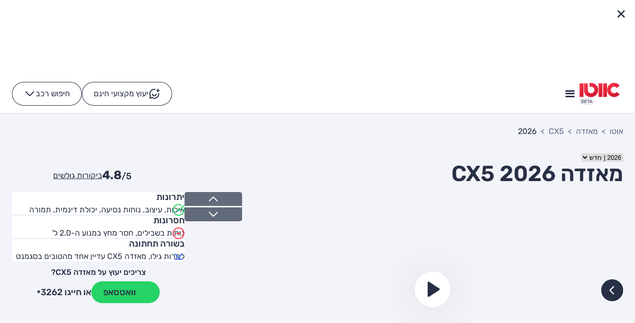

--- FILE ---
content_type: text/html; charset=utf-8
request_url: https://www.auto.co.il/cars/mazda/cx-5/
body_size: 39547
content:



<!DOCTYPE html>
<html lang="he-IL" dir="rtl">
<head>
    <base href="/" />
    

<meta charset="UTF-8">
<meta http-equiv="Content-type" content="text/html;charset=utf-8">
<meta name="viewport" content="width=device-width, initial-scale=1, maximum-scale=1.0">

<title>&#x5DE;&#x5D0;&#x5D6;&#x5D3;&#x5D4; CX5 - &#x5DE;&#x5D7;&#x5D9;&#x5E8;&#x5D5;&#x5DF;, &#x5D7;&#x5D5;&#x5D5;&#x5EA; &#x5D3;&#x5E2;&#x5EA; &#x5D5;&#x5DE;&#x5D9;&#x5D3;&#x5E2; &#x5D8;&#x5DB;&#x5E0;&#x5D9; | &#x5D0;&#x5D5;&#x5D8;&#x5D5;</title>
<meta property="og:title" content="&#x5DE;&#x5D0;&#x5D6;&#x5D3;&#x5D4; CX5 - &#x5DE;&#x5D7;&#x5D9;&#x5E8;&#x5D5;&#x5DF;, &#x5D7;&#x5D5;&#x5D5;&#x5EA; &#x5D3;&#x5E2;&#x5EA; &#x5D5;&#x5DE;&#x5D9;&#x5D3;&#x5E2; &#x5D8;&#x5DB;&#x5E0;&#x5D9; | &#x5D0;&#x5D5;&#x5D8;&#x5D5;" />

    <meta name="description" content="&#x5DE;&#x5D0;&#x5D6;&#x5D3;&#x5D4; CX5 &#x5D4;&#x5D5;&#x5D0; &#x5E8;&#x5DB;&#x5D1; &#x5E4;&#x5E0;&#x5D0;&#x5D9; &#x5E7;&#x5D5;&#x5DE;&#x5E4;&#x5E7;&#x5D8;&#x5D9; (C-SUV) &#x5E2;&#x5DD; &#x5E2;&#x5D9;&#x5E6;&#x5D5;&#x5D1; &#x5E0;&#x5E6;&#x5D7;&#x5D9; &#x5D5;&#x5EA;&#x5D0; &#x5E0;&#x5D5;&#x5E1;&#x5E2;&#x5D9;&#x5DD; &#x5D0;&#x5D9;&#x5DB;&#x5D5;&#x5EA;&#x5D9;. &#x5D7;&#x5D5;&#x5D5;&#x5EA; &#x5D3;&#x5E2;&#x5EA; &#x5DE;&#x5DC;&#x5D0;&#x5D4; &#x5E2;&#x5DC; &#x5E6;&#x5E8;&#x5D9;&#x5DB;&#x5EA; &#x5D3;&#x5DC;&#x5E7;, &#x5D1;&#x5D9;&#x5E6;&#x5D5;&#x5E2;&#x5D9;&#x5DD;, &#x5EA;&#x5DE;&#x5D5;&#x5E8;&#x5D4; &#x5DC;&#x5DE;&#x5D7;&#x5D9;&#x5E8;, &#x5D5;&#x5D2;&#x5E8;&#x5E1;&#x5D0;&#x5D5;&#x5EA; &#x5D7;&#x5D3;&#x5E9;&#x5D5;&#x5EA;">
    <meta property="og:description" content="&#x5DE;&#x5D0;&#x5D6;&#x5D3;&#x5D4; CX5 &#x5D4;&#x5D5;&#x5D0; &#x5E8;&#x5DB;&#x5D1; &#x5E4;&#x5E0;&#x5D0;&#x5D9; &#x5E7;&#x5D5;&#x5DE;&#x5E4;&#x5E7;&#x5D8;&#x5D9; (C-SUV) &#x5E2;&#x5DD; &#x5E2;&#x5D9;&#x5E6;&#x5D5;&#x5D1; &#x5E0;&#x5E6;&#x5D7;&#x5D9; &#x5D5;&#x5EA;&#x5D0; &#x5E0;&#x5D5;&#x5E1;&#x5E2;&#x5D9;&#x5DD; &#x5D0;&#x5D9;&#x5DB;&#x5D5;&#x5EA;&#x5D9;. &#x5D7;&#x5D5;&#x5D5;&#x5EA; &#x5D3;&#x5E2;&#x5EA; &#x5DE;&#x5DC;&#x5D0;&#x5D4; &#x5E2;&#x5DC; &#x5E6;&#x5E8;&#x5D9;&#x5DB;&#x5EA; &#x5D3;&#x5DC;&#x5E7;, &#x5D1;&#x5D9;&#x5E6;&#x5D5;&#x5E2;&#x5D9;&#x5DD;, &#x5EA;&#x5DE;&#x5D5;&#x5E8;&#x5D4; &#x5DC;&#x5DE;&#x5D7;&#x5D9;&#x5E8;, &#x5D5;&#x5D2;&#x5E8;&#x5E1;&#x5D0;&#x5D5;&#x5EA; &#x5D7;&#x5D3;&#x5E9;&#x5D5;&#x5EA;" />
    <meta name="keywords" content="2026 CX5 &#x5DE;&#x5D0;&#x5D6;&#x5D3;&#x5D4;" />

<meta name="author" content="Auto">
    <link rel="canonical" href="https://www.auto.co.il/cars/mazda/cx-5/" />

    <meta property="og:url" content="https://www.auto.co.il/cars/mazda/cx-5/" />
 
        <meta property="og:image" itemprop="image" content="https://static.auto.co.il/media/ul5pfq34/1692321-mazda-cx-5-2024.png" />
<meta property="og:type" content="website" />

<meta name="robots" content="max-snippet:-1,max-image-preview:large,max-video-preview:-1" />





<script type="text/javascript">
 var vsid = "auto";
 (function() {
 var vsjs = document.createElement('script'); vsjs.type = 'text/javascript'; vsjs.async = true; vsjs.setAttribute('defer', 'defer');
  vsjs.src = 'https://www.virtualspirits.co.il/vsa/chat.js';
   var s = document.getElementsByTagName('script')[0]; s.parentNode.insertBefore(vsjs, s);
 })();
</script>


<!-- Varify.io® code for auto.co.il-->
<script>
  window.varify = window.varify || {};
  window.varify.iid = 5044;
</script>
<script src="https://app.varify.io/varify.js"></script>


    <link href="/sb/css-bundle.css.v30122025" rel="stylesheet">

    <link rel="shortcut icon" href="/content/images/favicon.ico" />

    <!-- Google Tag Manager -->
    <script>
    
        (function (w, d, s, l, i) {
            w[l] = w[l] || []; w[l].push({
                'gtm.start':
                    new Date().getTime(), event: 'gtm.js'
            }); var f = d.getElementsByTagName(s)[0],
                j = d.createElement(s), dl = l != 'dataLayer' ? '&l=' + l : ''; j.async = true; j.src =
                'https://www.googletagmanager.com/gtm.js?id=' + i + dl; f.parentNode.insertBefore(j, f);
        })(window, document, 'script', 'dataLayer','GTM-5JGR8JB');
    </script>
    <!-- End Google Tag Manager -->


    

<script type="application/ld&#x2B;json">
    {"@context":"https://schema.org","@type":"VideoObject","name":"מבחן דרכים (2.5 ל', מתיחת פנים) - CX5 מאזדה","description":"","thumbnailUrl":"https://img.youtube.com/vi/qyTIaQf3a0A/hqdefault.jpg","embedUrl":"https://www.youtube.com/watch?v=qyTIaQf3a0A","uploadDate":"2025-07-07T04:08:12Z","duration":"PT9M1S","publisher":{"@type":"Organization","name":"אוטו","logo":{"@type":"ImageObject","url":"https://static.auto.co.il/media/4uolcixm/logo-auto-beta.png"}}}
</script>

    

<script type="application/ld&#x2B;json">
    {"@context":"https://schema.org","@type":"BreadcrumbList","itemListElement":[{"@type":"ListItem","name":"אוטו","item":"https://www.auto.co.il/","position":1},{"@type":"ListItem","name":"מאזדה","item":"https://www.auto.co.il/cars/mazda/","position":2},{"@type":"ListItem","name":"CX5","item":"https://www.auto.co.il/cars/mazda/cx-5/","position":3},{"@type":"ListItem","name":"2026","item":"https://www.auto.co.il/cars/mazda/cx-5/","position":4}]}
</script>
   
    
 

<script type="application/ld&#x2B;json">
    {"inLanguage":"he-IL","description":"מאזדה CX5 הוא רכב פנאי קומפקטי (C-SUV) עם עיצוב נצחי ותא נוסעים איכותי. חוות דעת מלאה על צריכת דלק, ביצועים, תמורה למחיר, וגרסאות חדשות","@context":"https://schema.org","@type":"WebPage","@id":"580756","url":"https://www.auto.co.il/cars/mazda/cx-5/","name":"מאזדה CX5 - מחירון, חוות דעת ומידע טכני | אוטו"}
</script>
    
 

<script type="application/ld&#x2B;json">
    {"description":"מאזדה CX5 הוא רכב פנאי קומפקטי (C-SUV) עם עיצוב נצחי ותא נוסעים איכותי. חוות דעת מלאה על צריכת דלק, ביצועים, תמורה למחיר, וגרסאות חדשות","image":["","https://static.auto.co.il/media/ul5pfq34/1692321-mazda-cx-5-2024.png","https://static.auto.co.il/media/btnnnanh/1692322-mazda-cx-5-2024-00.jpg","https://static.auto.co.il/media/4zenewvn/1692323-mazda-cx-5-2024-01.jpg","https://static.auto.co.il/media/vlwnvf1k/1692324-mazda-cx-5-2024-02.jpg","https://static.auto.co.il/media/3d0konjv/1692325-mazda-cx-5-2024-03-es.jpg","https://static.auto.co.il/media/dqbm1anu/1692326-mazda-cx-5-2024-04.jpg","https://static.auto.co.il/media/mchns25w/1692327-mazda-cx-5-2024-05-es.jpg","https://static.auto.co.il/media/xcpjshq2/1692328-mazda-cx-5-2024-06-es.jpg","https://static.auto.co.il/media/i40n1ncs/1692329-mazda-cx-5-2024-07.jpg","https://static.auto.co.il/media/ccslurea/1692330-mazda-cx-5-2024-08.jpg","https://static.auto.co.il/media/bvqhx4ds/1692331-mazda-cx-5-2024-09.jpg","https://static.auto.co.il/media/cotdgazj/1692332-mazda-cx-5-2024-10.jpg","https://static.auto.co.il/media/hizfltz1/1692333-mazda-cx-5-2024-11.jpg","https://static.auto.co.il/media/3lodeeps/1692334-mazda-cx-5-2024-12.jpg","https://static.auto.co.il/media/wnij4aon/1692335-mazda-cx-5-2024-13.jpg","https://static.auto.co.il/media/hjdlnzet/1692336-mazda-cx-5-2024-14.jpg"],"brand":{"@type":"brand","name":"מאזדה"},"model":"CX5","vehicleModelDate":"579587","fuelType":"Fuel","seatingCapacity":"5","numberOfDoors":"5","@context":"https://schema.org","@type":"Vehicle","@id":"580756","url":"https://www.auto.co.il/cars/mazda/cx-5/","name":"מאזדה CX5"}
</script>

 

<script type="application/ld&#x2B;json">
    {"ratingValue":4.8,"reviewCount":16,"itemReviewed":{"@type":"Product","name":"מאזדה CX5","brand":"מאזדה"},"@context":"https://schema.org","@type":"AggregateRating"}
</script></head>


<body dir="rtl" class="body--header-v2-mod vehicleModelYear"> 

    <div class="wrapper js-scroller" id="main" data-id="main">

        


<div id="skip" class="skip">
    <h3 class="sr-only">&#x5EA;&#x5E4;&#x5E8;&#x5D9;&#x5D8; &#x5DE;&#x5D4;&#x5D9;&#x5E8;</h3>
    <ul class="skip-ul clear-ul-style">
        <li>
            <a class="hidden-link" href="javascript:accessibilityHandler.skipToMainContent();">&#x5E7;&#x5E4;&#x5D5;&#x5E5; &#x5DC;&#x5EA;&#x5D5;&#x5DB;&#x5DF; &#x5DE;&#x5E8;&#x5DB;&#x5D6;&#x5D9;</a>
        </li>
        <li>
            <a class="hidden-link" href="javascript:accessibilityHandler.skipToNavBar();">&#x5E7;&#x5E4;&#x5D5;&#x5E5; &#x5DC;&#x5EA;&#x5E4;&#x5E8;&#x5D9;&#x5D8; &#x5E0;&#x5D9;&#x5D5;&#x5D5;&#x5D8;</a>
        </li>
        <li>
            <a class="hidden-link" href="javascript:accessibilityHandler.skipToFooter();">&#x5E7;&#x5E4;&#x5D5;&#x5E5; &#x5DC;&#x5EA;&#x5D7;&#x5EA;&#x5D9;&#x5EA;</a>
        </li>
    </ul>
</div>
        


<header class="header js-header header--compact-state" role="banner">

        <div class="top-bar js-top-bar" role="region">
            <button class="top-bar__close-btn js-top-bar-close-btn" aria-label="סגור באנר">
                <svg class="icon" xmlns="http://www.w3.org/2000/svg" width="24" height="24" viewBox="0 0 24 24" fill="none" aria-hidden="true">
                    <circle cx="12" cy="12" r="7" fill="white" />
                    <path d="M9 9L15 15" stroke="currentColor" stroke-width="1.4" stroke-miterlimit="10" stroke-linecap="round" stroke-linejoin="round" />
                    <path d="M15 9L9 15" stroke="currentColor" stroke-width="1.4" stroke-miterlimit="10" stroke-linecap="round" stroke-linejoin="round" />
                </svg>
            </button>
            <span class="header-adsbanner-desktop-custom">
                



<iframe style="width:100%;aspect-ratio:1920 / 450;" frameborder="0" scrolling="no" data-src="/static/iframe_bn.html?zp=1567&ap=623&addCls=w100&gtmEvent=" class="iframe-ads-container"></iframe>
            </span>
        </div>

    <div class="header__pin js-header-pin">
        <div class="header__container">
            <div class="header__icon-menu-wrap">
                <button type="button" class="icon-menu js-header-menu-trigger" aria-label="לפתוח את התפריט"><span></span></button>
            </div>
            <div class="header__logo-wrap">
                <a aria-label="&#x5E7;&#x5D9;&#x5E9;&#x5D5;&#x5E8; &#x5DC;&#x5E2;&#x5DE;&#x5D5;&#x5D3; &#x5D4;&#x5E8;&#x5D0;&#x5E9;&#x5D9;" class="header__logo" gtm-event-0="Header menu click" gtm-event-type="0" gtm-parameter-0-0="{&quot;key&quot;:&quot;Click_text&quot;,&quot;value&quot;:&quot;&#x5E8;&#x5D0;&#x5E9;&#x5D9;&quot;}" href="/" target="_self">
                        <img alt="logo auto Beta.png" class="ibg ibg--contain" src="https://static.auto.co.il/media/4uolcixm/logo-auto-beta.png?format=webp" title=""></img>
                    </a>
            </div>
            <div class="header__menu menu" role="navigation">
                <nav class="menu__body js-header-calc-wrapper">
                    <div class="menu__body-in">

                        <div class="menu__compact-wrapper">
                            <div class="menu__contacts">
                                <div class="menu__contact-label">&#x5E8;&#x5D5;&#x5E6;&#x5D9;&#x5DD; &#x5DC;&#x5D4;&#x5EA;&#x5D9;&#x5D9;&#x5E2;&#x5E5; &#x5E2;&#x5DD; &#x5DE;&#x5D5;&#x5DE;&#x5D7;&#x5D4; &#x5DC;&#x5E8;&#x5DB;&#x5D1;?</div>
                                <div class="menu__contact-body">

                                        <a href="https://api.whatsapp.com/send?phone=97237235828&amp;text=&#x5E9;&#x5DC;&#x5D5;&#x5DD;, &#x5D0;&#x5E4;&#x5E9;&#x5E8; &#x5D9;&#x5D9;&#x5E2;&#x5D5;&#x5E5; &#x5DC;&#x5E7;&#x5E0;&#x5D9;&#x5EA; &#x5E8;&#x5DB;&#x5D1;?"
                                           class="btn btn--green-mod js-lottie-trigger" target="_blank" rel="noopener noreferrer"
                                           aria-label="Open WhatsApp to send a message from your mobile device">
                                            <span class="btn__icon" aria-hidden="true">
                                                <dotlottie-player class="btn__lottie" autoplay loop mode="normal" data-src="/content/lottie/whatsapp.lottie"></dotlottie-player>
                                            </span>
                                            <span>&#x5E4;&#x5E0;&#x5D9;&#x5D4; &#x5D1;-WhatsApp</span>
                                        </a>

                                        <a class="btn btn--white-mod lit-header-consulting-form-popup"
                                        gtm-event-type="1" gtm-event-0="Top slider click"
                                        gtm-parameter-0-0 ="{&quot;key&quot;:&quot;Click_text&quot;,&quot;value&quot;:&quot;&#x5D9;&#x5E2;&#x5D5;&#x5E5; &#x5DE;&#x5E7;&#x5E6;&#x5D5;&#x5E2;&#x5D9; &#x5D7;&#x5D9;&#x5E0;&#x5DD;&quot;}">
                                            >
                                            <span class="btn__icon" aria-hidden="true">
<div aria-hidden="true" class="icon dynamic-icon" style="--icon-url: url(https://static.auto.co.il/media/0gbggg35/phone-icon.svg)" title="phone-icon.svg"></div>                                            </span>
                                            <span>&#x5D9;&#x5E2;&#x5D5;&#x5E5; &#x5DE;&#x5E7;&#x5E6;&#x5D5;&#x5E2;&#x5D9; &#x5D7;&#x5D9;&#x5E0;&#x5DD;</span>
                                        </a>
                                </div>
                            </div>
                        </div>

                        <div class="menu__list" role="menubar">
                                    <div class="menu__item menu__item--submenu-mod js-header-link js-header-submenu js-header-calc-el" role="menuitem" aria-haspopup="true"
                                         aria-expanded="false">
                                        <a class="menu__link" gtm-event-0="Header menu click" gtm-event-type="0" href="/articles/car-news/" target="_self">&#x5D7;&#x5D3;&#x5E9;&#x5D5;&#x5EA; &#x5E8;&#x5DB;&#x5D1;</a>
                                        <button class="menu__arrow-btn js-header-submenu-trigger-btn" type="button" aria-label="לחץ לפתיחת תפריט בהרחבה">
                                            <svg xmlns="http://www.w3.org/2000/svg" class="icon" aria-hidden="true">
                                                <use href="./content/images/icons/icons.svg#arrow_down"></use>
                                            </svg>
                                        </button>
                                        <ul class="menu__sublist js-header-submenu-content" role="menu">
                                                <li class="menu__subitem" role="menuitem">
                                                    <a class="menu__sublink" gtm-event-0="Header menu click" gtm-event-type="0" href="/articles/car-news/local-news/" target="_self">&#x5D7;&#x5D3;&#x5E9;&#x5D5;&#x5EA; &#x5DE;&#x5E7;&#x5D5;&#x5DE;&#x5D9;&#x5D5;&#x5EA;</a>
                                                </li>
                                                <li class="menu__subitem" role="menuitem">
                                                    <a class="menu__sublink" gtm-event-0="Header menu click" gtm-event-type="0" href="/articles/car-news/world-news/" target="_self">&#x5D7;&#x5D3;&#x5E9;&#x5D5;&#x5EA; &#x5E2;&#x5D5;&#x5DC;&#x5DE;&#x5D9;&#x5D5;&#x5EA;</a>
                                                </li>
                                        </ul>
                                    </div>
                                    <div class="menu__item menu__item--submenu-mod js-header-link js-header-submenu js-header-calc-el" role="menuitem" aria-haspopup="true"
                                         aria-expanded="false">
                                        <a class="menu__link" gtm-event-0="Header menu click" gtm-event-type="0" href="/articles/test-drives/" target="_self">&#x5DE;&#x5D1;&#x5D7;&#x5E0;&#x5D9; &#x5E8;&#x5DB;&#x5D1;</a>
                                        <button class="menu__arrow-btn js-header-submenu-trigger-btn" type="button" aria-label="לחץ לפתיחת תפריט בהרחבה">
                                            <svg xmlns="http://www.w3.org/2000/svg" class="icon" aria-hidden="true">
                                                <use href="./content/images/icons/icons.svg#arrow_down"></use>
                                            </svg>
                                        </button>
                                        <ul class="menu__sublist js-header-submenu-content" role="menu">
                                                <li class="menu__subitem" role="menuitem">
                                                    <a class="menu__sublink" gtm-event-0="Header menu click" gtm-event-type="0" href="/articles/test-drives/road-tests/" target="_self">&#x5DE;&#x5D1;&#x5D7;&#x5E0;&#x5D9; &#x5E8;&#x5DB;&#x5D1;</a>
                                                </li>
                                                <li class="menu__subitem" role="menuitem">
                                                    <a class="menu__sublink" gtm-event-0="Header menu click" gtm-event-type="0" href="/articles/test-drives/comparison-tests/" target="_self">&#x5DE;&#x5D1;&#x5D7;&#x5E0;&#x5D9; &#x5E8;&#x5DB;&#x5D1; &#x5D4;&#x5E9;&#x5D5;&#x5D5;&#x5D0;&#x5EA;&#x5D9;&#x5D9;&#x5DD;</a>
                                                </li>
                                                <li class="menu__subitem" role="menuitem">
                                                    <a class="menu__sublink" gtm-event-0="Header menu click" gtm-event-type="0" href="/articles/test-drives/pre-owned-auto/" target="_self">&#x5DE;&#x5D1;&#x5D7;&#x5E0;&#x5D9; &#x5D9;&#x5D3; &#x5E9;&#x5E0;&#x5D9;&#x5D4;</a>
                                                </li>
                                                <li class="menu__subitem" role="menuitem">
                                                    <a class="menu__sublink" gtm-event-0="Header menu click" gtm-event-type="0" href="/articles/test-drives/first-drives/" target="_self">&#x5D4;&#x5E9;&#x5E7;&#x5D5;&#x5EA;</a>
                                                </li>
                                        </ul>
                                    </div>
                                    <div class="menu__item js-header-link js-header-calc-el" role="menuitem">
                                        <a class="menu__link" gtm-event-0="Header menu click" gtm-event-type="0" href="/cars/compare-cars/" target="_self">&#x5D4;&#x5E9;&#x5D5;&#x5D5;&#x5D0;&#x5D5;&#x5EA; &#x5E8;&#x5DB;&#x5D1;</a>
                                    </div>
                                    <div class="menu__item menu__item--submenu-mod js-header-link js-header-submenu js-header-calc-el" role="menuitem" aria-haspopup="true"
                                         aria-expanded="false">
                                        <a class="menu__link" gtm-event-0="Header menu click" gtm-event-type="0" href="/cars/electric-vehicles/" target="_self">&#x5E8;&#x5DB;&#x5D1; &#x5D7;&#x5E9;&#x5DE;&#x5DC;&#x5D9;</a>
                                        <button class="menu__arrow-btn js-header-submenu-trigger-btn" type="button" aria-label="לחץ לפתיחת תפריט בהרחבה">
                                            <svg xmlns="http://www.w3.org/2000/svg" class="icon" aria-hidden="true">
                                                <use href="./content/images/icons/icons.svg#arrow_down"></use>
                                            </svg>
                                        </button>
                                        <ul class="menu__sublist js-header-submenu-content" role="menu">
                                                <li class="menu__subitem" role="menuitem">
                                                    <a class="menu__sublink" gtm-event-0="Header menu click" gtm-event-type="0" href="/cars/electric-vehicles/charging-station-map/" target="_self">&#x5DE;&#x5E4;&#x5EA; &#x5E2;&#x5DE;&#x5D3;&#x5D5;&#x5EA; &#x5D8;&#x5E2;&#x5D9;&#x5E0;&#x5D4;</a>
                                                </li>
                                                <li class="menu__subitem" role="menuitem">
                                                    <a class="menu__sublink" gtm-event-0="Header menu click" gtm-event-type="0" href="/cars/electric-vehicles/electric-cas-range-leaderboard/" target="_self">&#x5D3;&#x5D9;&#x5E8;&#x5D5;&#x5D2; &#x5D8;&#x5D5;&#x5D5;&#x5D7;&#x5D9; &#x5E0;&#x5E1;&#x5D9;&#x5E2;&#x5D4;</a>
                                                </li>
                                        </ul>
                                    </div>
                                    <div class="menu__item js-header-link js-header-calc-el" role="menuitem">
                                        <a class="menu__link" gtm-event-0="Header menu click" gtm-event-type="0" href="/cars/price-list/" target="_self">&#x5DE;&#x5D7;&#x5D9;&#x5E8;&#x5D5;&#x5DF; &#x5E8;&#x5DB;&#x5D1;</a>
                                    </div>
                                    <div class="menu__item js-header-link js-header-calc-el" role="menuitem">
                                        <a class="menu__link" gtm-event-0="Header menu click" gtm-event-type="0" href="/cars/new-vehicles/" target="_self">&#x5E8;&#x5DB;&#x5D1; &#x5D7;&#x5D3;&#x5E9;</a>
                                    </div>
                        </div>
                    </div>


                </nav>
                <ul class="menu__actions actions-menu" role="menu">

                        <li class="actions-menu__action actions-menu__action--desktop-mod" role="menuitem">
                            <a class="actions-menu__link btn btn--white-mod lit-header-consulting-form-popup" tabindex="0"
                            gtm-event-type="1" gtm-event-0="Top slider click"
                            gtm-parameter-0-0 ="{&quot;key&quot;:&quot;Click_text&quot;,&quot;value&quot;:&quot;&#x5D9;&#x5E2;&#x5D5;&#x5E5; &#x5DE;&#x5E7;&#x5E6;&#x5D5;&#x5E2;&#x5D9; &#x5D7;&#x5D9;&#x5E0;&#x5DD;&quot;}">
                                <span class="btn__icon" aria-hidden="true">
<div aria-hidden="true" class="icon dynamic-icon" style="--icon-url: url(https://static.auto.co.il/media/0gbggg35/phone-icon.svg)" title="phone-icon.svg"></div>                                </span>
                                <span>&#x5D9;&#x5E2;&#x5D5;&#x5E5; &#x5DE;&#x5E7;&#x5E6;&#x5D5;&#x5E2;&#x5D9; &#x5D7;&#x5D9;&#x5E0;&#x5DD;</span>
                            </a>
                        </li>

                    <li class="actions-menu__action" role="menuitem">
                        <button data-popup="#search-popup" type="button" class="actions-menu__link btn btn--white-mod actions-menu__link--search-mod"
                        gtm-event-type="1" gtm-event-0="Top slider click"
                        gtm-parameter-0-0 ="{&quot;key&quot;:&quot;Click_text&quot;,&quot;value&quot;:&quot;&#x5D7;&#x5D9;&#x5E4;&#x5D5;&#x5E9; &#x5E8;&#x5DB;&#x5D1;&quot;}">
                            <span>&#x5D7;&#x5D9;&#x5E4;&#x5D5;&#x5E9; &#x5E8;&#x5DB;&#x5D1;</span>
                            <span class="btn__icon" aria-hidden="true">
                                <svg xmlns="http://www.w3.org/2000/svg" class="icon">
                                    <use href="./content/images/icons/icons.svg#arrow_down"></use>
                                </svg>
                            </span>
                        </button>
                    </li>

                    <li class="actions-menu__action actions-menu__action--mobile-menu-mod" role="menuitem">
                        

<div class="accessibility">
    <button type="button" class="accessibility__btn accessibility__btn--size-mod js-accessibility-btn" tabindex="-1"
            aria-label="&#x5DC;&#x5D7;&#x5E5; &#x5DC;&#x5D4;&#x5D2;&#x5D3;&#x5D9;&#x5DC; &#x5D2;&#x5D5;&#x5D3;&#x5DC; &#x5E4;&#x5D5;&#x5E0;&#x5D8;"
            data-value="1">
        א<strong>+</strong>
    </button>
    <button type="button" class="accessibility__btn js-accessibility-btn" tabindex="-1"
            aria-label="&#x5DC;&#x5D7;&#x5E5; &#x5DC;&#x5D4;&#x5E7;&#x5D8;&#x5D9;&#x5DF; &#x5D2;&#x5D5;&#x5D3;&#x5DC; &#x5E4;&#x5D5;&#x5E0;&#x5D8;"
            data-value="-1">
        א<strong>-</strong>
    </button>
</div>
                    </li>

                </ul>
            </div>
        </div>



    </div>
</header>

        <main class="main" role="main">
            
 





<div class="js-page-tab-content" >
    <div data-tab="0" class="page-tabs-item page-tabs-item--active-state">
        


<nav class="breadcrumbs " aria-label="פירורי לחם">
    <div class="breadcrumbs__container">
        <ul class="breadcrumbs__list" role="list">
                    <li class="breadcrumbs__item" role="listitem">
                        <a class="breadcrumbs__link" gtm-event-0="Breadcrumbs click" gtm-event-type="0" gtm-get-year-info-0="" gtm-parameter-0-0="{&quot;key&quot;:&quot;Click_details&quot;,&quot;value&quot;:&quot;/&quot;}" href="/" target="_self">&#x5D0;&#x5D5;&#x5D8;&#x5D5;</a>
                    </li>
                    <li class="breadcrumbs__item" role="listitem">
                        <a class="breadcrumbs__link" gtm-event-0="Breadcrumbs click" gtm-event-type="0" gtm-get-year-info-0="" gtm-parameter-0-0="{&quot;key&quot;:&quot;Click_details&quot;,&quot;value&quot;:&quot;/cars/mazda/&quot;}" href="/cars/mazda/" target="_self">&#x5DE;&#x5D0;&#x5D6;&#x5D3;&#x5D4;</a>
                    </li>
                    <li class="breadcrumbs__item" role="listitem">
                        <a class="breadcrumbs__link" gtm-event-0="Breadcrumbs click" gtm-event-type="0" gtm-get-year-info-0="" gtm-parameter-0-0="{&quot;key&quot;:&quot;Click_details&quot;,&quot;value&quot;:&quot;/cars/mazda/cx-5/&quot;}" href="/cars/mazda/cx-5/" target="_self">CX5</a>
                    </li>
                    <li class="breadcrumbs__item" role="listitem" aria-current="page">
                        <div class="breadcrumbs__link">2026</div>
                    </li>
        </ul>


    </div>
</nav>

        <section class="section section--color-mod section--hero-mod js-section " role="region">
            <div class="section__container">

                <div class="sticky-block js-sticky js-adaptive-bg" data-sticky-parent=".js-page-tab-content" data-offset-bottom="80">
                    
                    

<div class="accessibility">
    <button type="button" class="accessibility__btn accessibility__btn--size-mod js-accessibility-btn" tabindex="-1"
            aria-label="&#x5DC;&#x5D7;&#x5E5; &#x5DC;&#x5D4;&#x5D2;&#x5D3;&#x5D9;&#x5DC; &#x5D2;&#x5D5;&#x5D3;&#x5DC; &#x5E4;&#x5D5;&#x5E0;&#x5D8;"
            data-value="1">
        א<strong>+</strong>
    </button>
    <button type="button" class="accessibility__btn js-accessibility-btn" tabindex="-1"
            aria-label="&#x5DC;&#x5D7;&#x5E5; &#x5DC;&#x5D4;&#x5E7;&#x5D8;&#x5D9;&#x5DF; &#x5D2;&#x5D5;&#x5D3;&#x5DC; &#x5E4;&#x5D5;&#x5E0;&#x5D8;"
            data-value="-1">
        א<strong>-</strong>
    </button>
</div>

                    <div class="social" role="complementary">
                        <div class="social__title">&#x5E9;&#x5D9;&#x5EA;&#x5D5;&#x5E3;</div>
                        <ul class="social__list">
                                <li class="social__item">
                                    <a href="https://api.whatsapp.com/send?text=&#x5DE;&#x5D0;&#x5D6;&#x5D3;&#x5D4; CX5 2026:https://www.auto.co.il/cars/mazda/cx-5/" class="social__link"
                                       target="_blank" rel="noopener noreferrer"
                                       gtm-parameter-0-0 ="{&quot;key&quot;:&quot;Click_text&quot;,&quot;value&quot;:&quot;Share&quot;}"
                                       gtm-parameter-0-1 ="{&quot;key&quot;:&quot;Click_details&quot;,&quot;value&quot;:&quot;WhatsApp&quot;}"
                                       gtm-event-type="0" gtm-event-0="Model page click" gtm-get-year-info-0="">
                                        <span class="icon">
                                            <div aria-hidden="true" class="icon dynamic-icon" style="--icon-url: url(https://static.auto.co.il/media/sc4fdryu/whatsappshare.svg)" title="whatsAppShare.svg"></div>
                                          </span>
                                    </a>
                                </li>

                                <li class="social__item">
                                    <a href="https://www.facebook.com/sharer/sharer.php?u=https://www.auto.co.il/cars/mazda/cx-5/" class="social__link"
                                       target="_blank" rel="noopener noreferrer"
                                       gtm-parameter-0-0 ="{&quot;key&quot;:&quot;Click_text&quot;,&quot;value&quot;:&quot;Share&quot;}"
                                       gtm-parameter-0-1 ="{&quot;key&quot;:&quot;Click_details&quot;,&quot;value&quot;:&quot;Facebook&quot;}"
                                       gtm-event-type="0" gtm-event-0="Model page click" gtm-get-year-info-0="">
                                        <span class="icon">
                                            <div aria-hidden="true" class="icon dynamic-icon" style="--icon-url: url(https://static.auto.co.il/media/u40dmryu/facebookshare.svg)" title="facebookShare.svg"></div>
                                        </span>
                                    </a>
                                </li>

                                <li class="social__item">
                                    <a href="/cdn-cgi/l/email-protection#[base64]" class="social__link" target="_blank" rel="noopener noreferrer" gtm-parameter-0-0 ="{&quot;key&quot;:&quot;Click_text&quot;,&quot;value&quot;:&quot;Share&quot;}" gtm-parameter-0-1 ="{&quot;key&quot;:&quot;Click_details&quot;,&quot;value&quot;:&quot;Mail&quot;}" gtm-event-type="1" gtm-event-0="Model page click" gtm-get-year-info-0="">
                                        <span class="icon">
                                            <div aria-hidden="true" class="icon dynamic-icon" style="--icon-url: url(https://static.auto.co.il/media/3g1hmsue/mailshare.svg)" title="mailShare.svg"></div>
                                         </span>
                                    </a>
                                </li>
                        </ul>
                    </div>
                </div>

                <div class="section__header section__header--indent-sm-mod">

                    <div class="section__col section__col--content-mod">
                        <div class="model-hero__header">
                                <div class="model-hero__select">
                                    <select name="form[]" class="select js-search-select js-model-select-year-dropdown" data-class-modif="size-sm-mod" data-scroll="175"
                                            data-options-margin="35" >
                                            <option value="https://www.auto.co.il/cars/mazda/cx-5/" selected="selected">2026 | &#x5D7;&#x5D3;&#x5E9;</option>
                                            <option value="https://www.auto.co.il/cars/mazda/cx-5/2025/">2025</option>
                                            <option value="https://www.auto.co.il/cars/mazda/cx-5/2024/">2024</option>
                                            <option value="https://www.auto.co.il/cars/mazda/cx-5/2023/">2023</option>
                                            <option value="https://www.auto.co.il/cars/mazda/cx-5/2022/">2022</option>
                                            <option value="https://www.auto.co.il/cars/mazda/cx-5/2021/">2021</option>
                                            <option value="https://www.auto.co.il/cars/mazda/cx-5/2020/">2020</option>
                                            <option value="https://www.auto.co.il/cars/mazda/cx-5/2019/">2019</option>
                                            <option value="https://www.auto.co.il/cars/mazda/cx-5/2018/">2018</option>
                                            <option value="https://www.auto.co.il/cars/mazda/cx-5/2017/">2017</option>
                                            <option value="https://www.auto.co.il/cars/mazda/cx-5/2016/">2016</option>
                                            <option value="https://www.auto.co.il/cars/mazda/cx-5/2015/">2015</option>
                                            <option value="https://www.auto.co.il/cars/mazda/cx-5/2014/">2014</option>
                                            <option value="https://www.auto.co.il/cars/mazda/cx-5/2013/">2013</option>
                                            <option value="https://www.auto.co.il/cars/mazda/cx-5/2012/">2012</option>
                                    </select>
                                </div>
                            <h1 class="model-hero__title">&#x5DE;&#x5D0;&#x5D6;&#x5D3;&#x5D4; CX5 2026 </h1>
                        </div>
                    </div>

                        <div class="section__col section__col--aside-mod section__col--desktop-mod">
                            <div class="rating-el" data-da=".js-dynamic-pros-cons,1023.98,0">
                                <span class="rating-el__value"><strong>4.8</strong>/5</span>
                                <a class="rating-el__link" gtm-event-0="Model page click" gtm-event-type="0" gtm-get-year-info-0="" gtm-parameter-0-0="{&quot;key&quot;:&quot;Click_details&quot;,&quot;value&quot;:&quot;Bottom line&quot;}" href="/cars/reviews/?model=493541" target="_blank">&#x5D1;&#x5D9;&#x5E7;&#x5D5;&#x5E8;&#x5D5;&#x5EA; &#x5D2;&#x5D5;&#x5DC;&#x5E9;&#x5D9;&#x5DD;</a>
                            </div>
                        </div>

                </div>
                
                <div class="section__row">
                    <div class="section__col section__col--content-mod gallery-col">
                        <div class="model-hero js-model-hero">
                            <div class="model-hero__slider-wrapper js-model-hero-slider-wrapper" role="region" aria-label="גלריית תמונות וסרטונים">
                                <div class="model-hero__main-slider-wrapper">
                                    <div class="model-hero__slider swiper js-model-hero-slider">
                                        <div class="swiper-wrapper">

                                                        <a data-popup="#gallery-popup" href="#" class="gallery-slide swiper-slide" data-gallery-type="video"
                                                           data-current-overlay-text="&#x5DE;&#x5EA;&#x5E0;&#x5D2;&#x5DF; &#x5DB;&#x5E2;&#x5EA;" data-video-url="https://www.youtube.com/watch?v=qyTIaQf3a0A" data-plyr-provider='youtube'
                                                           gtm-youtube
                                                           gtm-parameter-0-0="{&quot;key&quot;:&quot;Click_text&quot;,&quot;value&quot;:&quot;Media youtube video item open/play&quot;}"
                                                           gtm-parameter-0-1="{&quot;key&quot;:&quot;Click_details&quot;,&quot;value&quot;:&quot;media&quot;}"
                                                           gtm-parameter-0-1="{&quot;key&quot;:&quot;media&quot;,&quot;value&quot;:&quot;qyTIaQf3a0A&quot;}"
                                                           gtm-event-type="1" gtm-event-0="Model page click" gtm-get-year-info-0="">
                                                            <div class="gallery-slide__play-icon"
                                                                 gtm-youtube-params="qyTIaQf3a0A"
                                                                 gtm-parameter-0-0="{&quot;key&quot;:&quot;Click_text&quot;,&quot;value&quot;:&quot;Video play&quot;}"
                                                                 gtm-parameter-0-1="{&quot;key&quot;:&quot;media&quot;,&quot;value&quot;:&quot;qyTIaQf3a0A&quot;}"
                                                                 gtm-event-type="1" gtm-event-0="Model page click" gtm-get-year-info-0="">
                                                                <img class="ibg ibg--contain" src="content/images/icons/play_2.svg" alt="אייקון ניגון" loading="lazy">
                                                            </div>
                                                            <picture class="gallery-slide__image-wrap js-gallery-image">
<source srcset="https://img.youtube.com/vi/qyTIaQf3a0A/hqdefault.jpg?format=webp"></source><img class="ibg" loading="lazy" src="https://img.youtube.com/vi/qyTIaQf3a0A/hqdefault.jpg?format=webp" title=""></img>                                                            </picture>

                                                            <!-- Seo video template -->
                                                            <div class="gallery-slide swiper-slide gallery-slide--video-seo" tabindex="-1"
                                                                 data-video-id="https://www.youtube.com/watch?v=qyTIaQf3a0A">
                                                                <div class="gallery-slide__play-icon">
                                                                    <img class="ibg ibg--contain"
                                                                         src="content/images/icons/play_2.svg"
                                                                         alt="Play icon"
                                                                         loading="lazy">
                                                                </div>

                                                                <picture class="gallery-slide__image-wrap">
                                                                    <img class="ibg"
                                                                         loading="lazy"
                                                                         src="https://img.youtube.com/vi/qyTIaQf3a0A/hqdefault.jpg"
                                                                         alt="Video thumbnail">
                                                                </picture>

                                                                <!-- Important: real iframe exists in the DOM inside the slide -->
                                                                <div class="gallery-slide__iframe-wrap">
                                                                    <iframe data-src="https://www.youtube.com/watch?v=qyTIaQf3a0A"
                                                                            title="&#x5DE;&#x5D1;&#x5D7;&#x5DF; &#x5D3;&#x5E8;&#x5DB;&#x5D9;&#x5DD; (2.5 &#x5DC;&#x27;, &#x5DE;&#x5EA;&#x5D9;&#x5D7;&#x5EA; &#x5E4;&#x5E0;&#x5D9;&#x5DD;) - CX5 &#x5DE;&#x5D0;&#x5D6;&#x5D3;&#x5D4;"
                                                                            loading="lazy"
                                                                            frameborder="0"
                                                                            allow="accelerometer; clipboard-write; encrypted-media; gyroscope; picture-in-picture; web-share"
                                                                            allowfullscreen>
                                                                    </iframe>
                                                                </div>
                                                            </div>

                                                        </a>
                                                            <a data-popup="#gallery-popup" href="#" class="gallery-slide swiper-slide" data-gallery-type="image"
                                                               data-current-overlay-text=""
                                                               gtm-parameter-0-0="{&quot;key&quot;:&quot;Click_text&quot;,&quot;value&quot;:&quot;Media image item click/open&quot;}"
                                                               gtm-parameter-0-1="{&quot;key&quot;:&quot;Click_details&quot;,&quot;value&quot;:&quot;media&quot;}"
                                                               gtm-event-type="1" gtm-event-0="Model page click" gtm-get-year-info-0="">
                                                                <picture class="gallery-slide__image-wrap js-gallery-image">
                                                                    <source srcset="https://static.auto.co.il/media/ul5pfq34/1692321-mazda-cx-5-2024.png?width=1088&amp;format=webp"></source>
                                                                    <img alt="&#x5DE;&#x5D0;&#x5D6;&#x5D3;&#x5D4; CX5" class="ibg" loading="lazy" src="https://static.auto.co.il/media/ul5pfq34/1692321-mazda-cx-5-2024.png?width=1088&amp;format=webp" style="object-fit:contain;" title="&#x5DE;&#x5D0;&#x5D6;&#x5D3;&#x5D4; CX5 (&#x5E6;&#x5D9;&#x5DC;&#x5D5;&#x5DD;: &#x5D9;&#x5E6;&#x5E8;&#x5DF;)"></img>
                                                                    <div class="gallery-popup-item-credit">
                                                                        &#x5E6;&#x5D9;&#x5DC;&#x5D5;&#x5DD;: &#x5D9;&#x5E6;&#x5E8;&#x5DF;
                                                                    </div>
                                                                </picture>
                                                            </a>
                                                            <a data-popup="#gallery-popup" href="#" class="gallery-slide swiper-slide" data-gallery-type="image"
                                                               data-current-overlay-text=""
                                                               gtm-parameter-0-0="{&quot;key&quot;:&quot;Click_text&quot;,&quot;value&quot;:&quot;Media image item click/open&quot;}"
                                                               gtm-parameter-0-1="{&quot;key&quot;:&quot;Click_details&quot;,&quot;value&quot;:&quot;media&quot;}"
                                                               gtm-event-type="1" gtm-event-0="Model page click" gtm-get-year-info-0="">
                                                                <picture class="gallery-slide__image-wrap js-gallery-image">
                                                                    <source srcset="https://static.auto.co.il/media/btnnnanh/1692322-mazda-cx-5-2024-00.jpg?width=1088&amp;format=webp"></source>
                                                                    <img alt="&#x5DE;&#x5D0;&#x5D6;&#x5D3;&#x5D4; CX5" class="ibg" loading="lazy" src="https://static.auto.co.il/media/btnnnanh/1692322-mazda-cx-5-2024-00.jpg?width=1088&amp;format=webp" style="" title="&#x5DE;&#x5D0;&#x5D6;&#x5D3;&#x5D4; CX5 (&#x5E6;&#x5D9;&#x5DC;&#x5D5;&#x5DD;: &#x5D9;&#x5E6;&#x5E8;&#x5DF;)"></img>
                                                                    <div class="gallery-popup-item-credit">
                                                                        &#x5E6;&#x5D9;&#x5DC;&#x5D5;&#x5DD;: &#x5D9;&#x5E6;&#x5E8;&#x5DF;
                                                                    </div>
                                                                </picture>
                                                            </a>
                                                            <a data-popup="#gallery-popup" href="#" class="gallery-slide swiper-slide" data-gallery-type="image"
                                                               data-current-overlay-text=""
                                                               gtm-parameter-0-0="{&quot;key&quot;:&quot;Click_text&quot;,&quot;value&quot;:&quot;Media image item click/open&quot;}"
                                                               gtm-parameter-0-1="{&quot;key&quot;:&quot;Click_details&quot;,&quot;value&quot;:&quot;media&quot;}"
                                                               gtm-event-type="1" gtm-event-0="Model page click" gtm-get-year-info-0="">
                                                                <picture class="gallery-slide__image-wrap js-gallery-image">
                                                                    <source srcset="https://static.auto.co.il/media/4zenewvn/1692323-mazda-cx-5-2024-01.jpg?width=1088&amp;format=webp"></source>
                                                                    <img alt="CX-5" class="ibg" loading="lazy" src="https://static.auto.co.il/media/4zenewvn/1692323-mazda-cx-5-2024-01.jpg?width=1088&amp;format=webp" style="" title="CX-5 (&#x5E6;&#x5D9;&#x5DC;&#x5D5;&#x5DD;: &#x5D9;&#x5E6;&#x5E8;&#x5DF;)"></img>
                                                                    <div class="gallery-popup-item-credit">
                                                                        &#x5E6;&#x5D9;&#x5DC;&#x5D5;&#x5DD;: &#x5D9;&#x5E6;&#x5E8;&#x5DF;
                                                                    </div>
                                                                </picture>
                                                            </a>
                                                            <a data-popup="#gallery-popup" href="#" class="gallery-slide swiper-slide" data-gallery-type="image"
                                                               data-current-overlay-text=""
                                                               gtm-parameter-0-0="{&quot;key&quot;:&quot;Click_text&quot;,&quot;value&quot;:&quot;Media image item click/open&quot;}"
                                                               gtm-parameter-0-1="{&quot;key&quot;:&quot;Click_details&quot;,&quot;value&quot;:&quot;media&quot;}"
                                                               gtm-event-type="1" gtm-event-0="Model page click" gtm-get-year-info-0="">
                                                                <picture class="gallery-slide__image-wrap js-gallery-image">
                                                                    <source srcset="https://static.auto.co.il/media/vlwnvf1k/1692324-mazda-cx-5-2024-02.jpg?width=1088&amp;format=webp"></source>
                                                                    <img alt="&#x5DE;&#x5D0;&#x5D6;&#x5D3;&#x5D4; CX5" class="ibg" loading="lazy" src="https://static.auto.co.il/media/vlwnvf1k/1692324-mazda-cx-5-2024-02.jpg?width=1088&amp;format=webp" style="" title="&#x5DE;&#x5D0;&#x5D6;&#x5D3;&#x5D4; CX5 (&#x5E6;&#x5D9;&#x5DC;&#x5D5;&#x5DD;: &#x5D9;&#x5E6;&#x5E8;&#x5DF;)"></img>
                                                                    <div class="gallery-popup-item-credit">
                                                                        &#x5E6;&#x5D9;&#x5DC;&#x5D5;&#x5DD;: &#x5D9;&#x5E6;&#x5E8;&#x5DF;
                                                                    </div>
                                                                </picture>
                                                            </a>
                                                            <a data-popup="#gallery-popup" href="#" class="gallery-slide swiper-slide" data-gallery-type="image"
                                                               data-current-overlay-text=""
                                                               gtm-parameter-0-0="{&quot;key&quot;:&quot;Click_text&quot;,&quot;value&quot;:&quot;Media image item click/open&quot;}"
                                                               gtm-parameter-0-1="{&quot;key&quot;:&quot;Click_details&quot;,&quot;value&quot;:&quot;media&quot;}"
                                                               gtm-event-type="1" gtm-event-0="Model page click" gtm-get-year-info-0="">
                                                                <picture class="gallery-slide__image-wrap js-gallery-image">
                                                                    <source srcset="https://static.auto.co.il/media/3d0konjv/1692325-mazda-cx-5-2024-03-es.jpg?width=1088&amp;format=webp"></source>
                                                                    <img alt="&#x5DE;&#x5D0;&#x5D6;&#x5D3;&#x5D4; CX5" class="ibg" loading="lazy" src="https://static.auto.co.il/media/3d0konjv/1692325-mazda-cx-5-2024-03-es.jpg?width=1088&amp;format=webp" style="" title="&#x5DE;&#x5D0;&#x5D6;&#x5D3;&#x5D4; CX5 (&#x5E6;&#x5D9;&#x5DC;&#x5D5;&#x5DD;: &#x5D0;&#x5DC;&#x5D9; &#x5E9;&#x5D0;&#x5D5;&#x5DC;&#x5D9;)"></img>
                                                                    <div class="gallery-popup-item-credit">
                                                                        &#x5E6;&#x5D9;&#x5DC;&#x5D5;&#x5DD;: &#x5D0;&#x5DC;&#x5D9; &#x5E9;&#x5D0;&#x5D5;&#x5DC;&#x5D9;
                                                                    </div>
                                                                </picture>
                                                            </a>
                                                            <a data-popup="#gallery-popup" href="#" class="gallery-slide swiper-slide" data-gallery-type="image"
                                                               data-current-overlay-text=""
                                                               gtm-parameter-0-0="{&quot;key&quot;:&quot;Click_text&quot;,&quot;value&quot;:&quot;Media image item click/open&quot;}"
                                                               gtm-parameter-0-1="{&quot;key&quot;:&quot;Click_details&quot;,&quot;value&quot;:&quot;media&quot;}"
                                                               gtm-event-type="1" gtm-event-0="Model page click" gtm-get-year-info-0="">
                                                                <picture class="gallery-slide__image-wrap js-gallery-image">
                                                                    <source srcset="https://static.auto.co.il/media/dqbm1anu/1692326-mazda-cx-5-2024-04.jpg?width=1088&amp;format=webp"></source>
                                                                    <img alt="&#x5DE;&#x5D0;&#x5D6;&#x5D3;&#x5D4; CX5" class="ibg" loading="lazy" src="https://static.auto.co.il/media/dqbm1anu/1692326-mazda-cx-5-2024-04.jpg?width=1088&amp;format=webp" style="" title="&#x5DE;&#x5D0;&#x5D6;&#x5D3;&#x5D4; CX5 (&#x5E6;&#x5D9;&#x5DC;&#x5D5;&#x5DD;: &#x5D9;&#x5E6;&#x5E8;&#x5DF;)"></img>
                                                                    <div class="gallery-popup-item-credit">
                                                                        &#x5E6;&#x5D9;&#x5DC;&#x5D5;&#x5DD;: &#x5D9;&#x5E6;&#x5E8;&#x5DF;
                                                                    </div>
                                                                </picture>
                                                            </a>
                                                            <a data-popup="#gallery-popup" href="#" class="gallery-slide swiper-slide" data-gallery-type="image"
                                                               data-current-overlay-text=""
                                                               gtm-parameter-0-0="{&quot;key&quot;:&quot;Click_text&quot;,&quot;value&quot;:&quot;Media image item click/open&quot;}"
                                                               gtm-parameter-0-1="{&quot;key&quot;:&quot;Click_details&quot;,&quot;value&quot;:&quot;media&quot;}"
                                                               gtm-event-type="1" gtm-event-0="Model page click" gtm-get-year-info-0="">
                                                                <picture class="gallery-slide__image-wrap js-gallery-image">
                                                                    <source srcset="https://static.auto.co.il/media/mchns25w/1692327-mazda-cx-5-2024-05-es.jpg?width=1088&amp;format=webp"></source>
                                                                    <img alt="&#x5E4;&#x5E0;&#x5D9;&#x5DD;, &#x5DE;&#x5D0;&#x5D6;&#x5D3;&#x5D4; CX5" class="ibg" loading="lazy" src="https://static.auto.co.il/media/mchns25w/1692327-mazda-cx-5-2024-05-es.jpg?width=1088&amp;format=webp" style="" title="&#x5E4;&#x5E0;&#x5D9;&#x5DD;, &#x5DE;&#x5D0;&#x5D6;&#x5D3;&#x5D4; CX5 (&#x5E6;&#x5D9;&#x5DC;&#x5D5;&#x5DD;: &#x5D0;&#x5DC;&#x5D9; &#x5E9;&#x5D0;&#x5D5;&#x5DC;&#x5D9;)"></img>
                                                                    <div class="gallery-popup-item-credit">
                                                                        &#x5E6;&#x5D9;&#x5DC;&#x5D5;&#x5DD;: &#x5D0;&#x5DC;&#x5D9; &#x5E9;&#x5D0;&#x5D5;&#x5DC;&#x5D9;
                                                                    </div>
                                                                </picture>
                                                            </a>
                                                            <a data-popup="#gallery-popup" href="#" class="gallery-slide swiper-slide" data-gallery-type="image"
                                                               data-current-overlay-text=""
                                                               gtm-parameter-0-0="{&quot;key&quot;:&quot;Click_text&quot;,&quot;value&quot;:&quot;Media image item click/open&quot;}"
                                                               gtm-parameter-0-1="{&quot;key&quot;:&quot;Click_details&quot;,&quot;value&quot;:&quot;media&quot;}"
                                                               gtm-event-type="1" gtm-event-0="Model page click" gtm-get-year-info-0="">
                                                                <picture class="gallery-slide__image-wrap js-gallery-image">
                                                                    <source srcset="https://static.auto.co.il/media/xcpjshq2/1692328-mazda-cx-5-2024-06-es.jpg?width=1088&amp;format=webp"></source>
                                                                    <img alt="&#x5DC;&#x5D5;&#x5D7; &#x5DE;&#x5D7;&#x5D5;&#x5D5;&#x5E0;&#x5D9;&#x5DD;, &#x5DE;&#x5D0;&#x5D6;&#x5D3;&#x5D4; CX5" class="ibg" loading="lazy" src="https://static.auto.co.il/media/xcpjshq2/1692328-mazda-cx-5-2024-06-es.jpg?width=1088&amp;format=webp" style="" title="&#x5DC;&#x5D5;&#x5D7; &#x5DE;&#x5D7;&#x5D5;&#x5D5;&#x5E0;&#x5D9;&#x5DD;, &#x5DE;&#x5D0;&#x5D6;&#x5D3;&#x5D4; CX5 (&#x5E6;&#x5D9;&#x5DC;&#x5D5;&#x5DD;: &#x5D0;&#x5DC;&#x5D9; &#x5E9;&#x5D0;&#x5D5;&#x5DC;&#x5D9;)"></img>
                                                                    <div class="gallery-popup-item-credit">
                                                                        &#x5E6;&#x5D9;&#x5DC;&#x5D5;&#x5DD;: &#x5D0;&#x5DC;&#x5D9; &#x5E9;&#x5D0;&#x5D5;&#x5DC;&#x5D9;
                                                                    </div>
                                                                </picture>
                                                            </a>
                                                            <a data-popup="#gallery-popup" href="#" class="gallery-slide swiper-slide" data-gallery-type="image"
                                                               data-current-overlay-text=""
                                                               gtm-parameter-0-0="{&quot;key&quot;:&quot;Click_text&quot;,&quot;value&quot;:&quot;Media image item click/open&quot;}"
                                                               gtm-parameter-0-1="{&quot;key&quot;:&quot;Click_details&quot;,&quot;value&quot;:&quot;media&quot;}"
                                                               gtm-event-type="1" gtm-event-0="Model page click" gtm-get-year-info-0="">
                                                                <picture class="gallery-slide__image-wrap js-gallery-image">
                                                                    <source srcset="https://static.auto.co.il/media/i40n1ncs/1692329-mazda-cx-5-2024-07.jpg?width=1088&amp;format=webp"></source>
                                                                    <img alt="&#x5DE;&#x5E1;&#x5DA; &#x5DE;&#x5D5;&#x5DC;&#x5D8;&#x5D9;&#x5DE;&#x5D3;&#x5D9;&#x5D4;, &#x5DE;&#x5D0;&#x5D6;&#x5D3;&#x5D4; CX5" class="ibg" loading="lazy" src="https://static.auto.co.il/media/i40n1ncs/1692329-mazda-cx-5-2024-07.jpg?width=1088&amp;format=webp" style="" title="&#x5DE;&#x5E1;&#x5DA; &#x5DE;&#x5D5;&#x5DC;&#x5D8;&#x5D9;&#x5DE;&#x5D3;&#x5D9;&#x5D4;, &#x5DE;&#x5D0;&#x5D6;&#x5D3;&#x5D4; CX5 (&#x5E6;&#x5D9;&#x5DC;&#x5D5;&#x5DD;: &#x5D9;&#x5E6;&#x5E8;&#x5DF;)"></img>
                                                                    <div class="gallery-popup-item-credit">
                                                                        &#x5E6;&#x5D9;&#x5DC;&#x5D5;&#x5DD;: &#x5D9;&#x5E6;&#x5E8;&#x5DF;
                                                                    </div>
                                                                </picture>
                                                            </a>
                                                            <a data-popup="#gallery-popup" href="#" class="gallery-slide swiper-slide" data-gallery-type="image"
                                                               data-current-overlay-text=""
                                                               gtm-parameter-0-0="{&quot;key&quot;:&quot;Click_text&quot;,&quot;value&quot;:&quot;Media image item click/open&quot;}"
                                                               gtm-parameter-0-1="{&quot;key&quot;:&quot;Click_details&quot;,&quot;value&quot;:&quot;media&quot;}"
                                                               gtm-event-type="1" gtm-event-0="Model page click" gtm-get-year-info-0="">
                                                                <picture class="gallery-slide__image-wrap js-gallery-image">
                                                                    <source srcset="https://static.auto.co.il/media/ccslurea/1692330-mazda-cx-5-2024-08.jpg?width=1088&amp;format=webp"></source>
                                                                    <img alt="&#x5D1;&#x5E7;&#x5E8;&#x5EA; &#x5D0;&#x5E7;&#x5DC;&#x5D9;&#x5DD; &#x5DE;&#x5E4;&#x5D5;&#x5E6;&#x5DC;&#x5EA;, &#x5DE;&#x5D0;&#x5D6;&#x5D3;&#x5D4; CX5" class="ibg" loading="lazy" src="https://static.auto.co.il/media/ccslurea/1692330-mazda-cx-5-2024-08.jpg?width=1088&amp;format=webp" style="" title="&#x5D1;&#x5E7;&#x5E8;&#x5EA; &#x5D0;&#x5E7;&#x5DC;&#x5D9;&#x5DD; &#x5DE;&#x5E4;&#x5D5;&#x5E6;&#x5DC;&#x5EA;, &#x5DE;&#x5D0;&#x5D6;&#x5D3;&#x5D4; CX5 (&#x5E6;&#x5D9;&#x5DC;&#x5D5;&#x5DD;: &#x5D9;&#x5E6;&#x5E8;&#x5DF;)"></img>
                                                                    <div class="gallery-popup-item-credit">
                                                                        &#x5E6;&#x5D9;&#x5DC;&#x5D5;&#x5DD;: &#x5D9;&#x5E6;&#x5E8;&#x5DF;
                                                                    </div>
                                                                </picture>
                                                            </a>
                                                            <a data-popup="#gallery-popup" href="#" class="gallery-slide swiper-slide" data-gallery-type="image"
                                                               data-current-overlay-text=""
                                                               gtm-parameter-0-0="{&quot;key&quot;:&quot;Click_text&quot;,&quot;value&quot;:&quot;Media image item click/open&quot;}"
                                                               gtm-parameter-0-1="{&quot;key&quot;:&quot;Click_details&quot;,&quot;value&quot;:&quot;media&quot;}"
                                                               gtm-event-type="1" gtm-event-0="Model page click" gtm-get-year-info-0="">
                                                                <picture class="gallery-slide__image-wrap js-gallery-image">
                                                                    <source srcset="https://static.auto.co.il/media/bvqhx4ds/1692331-mazda-cx-5-2024-09.jpg?width=1088&amp;format=webp"></source>
                                                                    <img alt="&#x5E7;&#x5D5;&#x5E0;&#x5E1;&#x5D5;&#x5DC;&#x5D4; &#x5DE;&#x5E8;&#x5DB;&#x5D6;&#x5D9;&#x5EA;, &#x5DE;&#x5D0;&#x5D6;&#x5D3;&#x5D4; CX5" class="ibg" loading="lazy" src="https://static.auto.co.il/media/bvqhx4ds/1692331-mazda-cx-5-2024-09.jpg?width=1088&amp;format=webp" style="" title="&#x5E7;&#x5D5;&#x5E0;&#x5E1;&#x5D5;&#x5DC;&#x5D4; &#x5DE;&#x5E8;&#x5DB;&#x5D6;&#x5D9;&#x5EA;, &#x5DE;&#x5D0;&#x5D6;&#x5D3;&#x5D4; CX5 (&#x5E6;&#x5D9;&#x5DC;&#x5D5;&#x5DD;: &#x5D9;&#x5E6;&#x5E8;&#x5DF;)"></img>
                                                                    <div class="gallery-popup-item-credit">
                                                                        &#x5E6;&#x5D9;&#x5DC;&#x5D5;&#x5DD;: &#x5D9;&#x5E6;&#x5E8;&#x5DF;
                                                                    </div>
                                                                </picture>
                                                            </a>
                                                            <a data-popup="#gallery-popup" href="#" class="gallery-slide swiper-slide" data-gallery-type="image"
                                                               data-current-overlay-text=""
                                                               gtm-parameter-0-0="{&quot;key&quot;:&quot;Click_text&quot;,&quot;value&quot;:&quot;Media image item click/open&quot;}"
                                                               gtm-parameter-0-1="{&quot;key&quot;:&quot;Click_details&quot;,&quot;value&quot;:&quot;media&quot;}"
                                                               gtm-event-type="1" gtm-event-0="Model page click" gtm-get-year-info-0="">
                                                                <picture class="gallery-slide__image-wrap js-gallery-image">
                                                                    <source srcset="https://static.auto.co.il/media/cotdgazj/1692332-mazda-cx-5-2024-10.jpg?width=1088&amp;format=webp"></source>
                                                                    <img alt="&#x5DE;&#x5D5;&#x5E9;&#x5D1; &#x5D0;&#x5D7;&#x5D5;&#x5E8;&#x5D9;, &#x5DE;&#x5D0;&#x5D6;&#x5D3;&#x5D4; CX5" class="ibg" loading="lazy" src="https://static.auto.co.il/media/cotdgazj/1692332-mazda-cx-5-2024-10.jpg?width=1088&amp;format=webp" style="" title="&#x5DE;&#x5D5;&#x5E9;&#x5D1; &#x5D0;&#x5D7;&#x5D5;&#x5E8;&#x5D9;, &#x5DE;&#x5D0;&#x5D6;&#x5D3;&#x5D4; CX5 (&#x5E6;&#x5D9;&#x5DC;&#x5D5;&#x5DD;: &#x5D9;&#x5E6;&#x5E8;&#x5DF;)"></img>
                                                                    <div class="gallery-popup-item-credit">
                                                                        &#x5E6;&#x5D9;&#x5DC;&#x5D5;&#x5DD;: &#x5D9;&#x5E6;&#x5E8;&#x5DF;
                                                                    </div>
                                                                </picture>
                                                            </a>
                                                            <a data-popup="#gallery-popup" href="#" class="gallery-slide swiper-slide" data-gallery-type="image"
                                                               data-current-overlay-text=""
                                                               gtm-parameter-0-0="{&quot;key&quot;:&quot;Click_text&quot;,&quot;value&quot;:&quot;Media image item click/open&quot;}"
                                                               gtm-parameter-0-1="{&quot;key&quot;:&quot;Click_details&quot;,&quot;value&quot;:&quot;media&quot;}"
                                                               gtm-event-type="1" gtm-event-0="Model page click" gtm-get-year-info-0="">
                                                                <picture class="gallery-slide__image-wrap js-gallery-image">
                                                                    <source srcset="https://static.auto.co.il/media/hizfltz1/1692333-mazda-cx-5-2024-11.jpg?width=1088&amp;format=webp"></source>
                                                                    <img alt="&#x5EA;&#x5D0; &#x5DE;&#x5D8;&#x5E2;&#x5DF;, &#x5DE;&#x5D0;&#x5D6;&#x5D3;&#x5D4; CX5" class="ibg" loading="lazy" src="https://static.auto.co.il/media/hizfltz1/1692333-mazda-cx-5-2024-11.jpg?width=1088&amp;format=webp" style="" title="&#x5EA;&#x5D0; &#x5DE;&#x5D8;&#x5E2;&#x5DF;, &#x5DE;&#x5D0;&#x5D6;&#x5D3;&#x5D4; CX5 (&#x5E6;&#x5D9;&#x5DC;&#x5D5;&#x5DD;: &#x5D9;&#x5E6;&#x5E8;&#x5DF;)"></img>
                                                                    <div class="gallery-popup-item-credit">
                                                                        &#x5E6;&#x5D9;&#x5DC;&#x5D5;&#x5DD;: &#x5D9;&#x5E6;&#x5E8;&#x5DF;
                                                                    </div>
                                                                </picture>
                                                            </a>
                                                            <a data-popup="#gallery-popup" href="#" class="gallery-slide swiper-slide" data-gallery-type="image"
                                                               data-current-overlay-text=""
                                                               gtm-parameter-0-0="{&quot;key&quot;:&quot;Click_text&quot;,&quot;value&quot;:&quot;Media image item click/open&quot;}"
                                                               gtm-parameter-0-1="{&quot;key&quot;:&quot;Click_details&quot;,&quot;value&quot;:&quot;media&quot;}"
                                                               gtm-event-type="1" gtm-event-0="Model page click" gtm-get-year-info-0="">
                                                                <picture class="gallery-slide__image-wrap js-gallery-image">
                                                                    <source srcset="https://static.auto.co.il/media/3lodeeps/1692334-mazda-cx-5-2024-12.jpg?width=1088&amp;format=webp"></source>
                                                                    <img alt="&#x5DE;&#x5D0;&#x5D6;&#x5D3;&#x5D4; CX5" class="ibg" loading="lazy" src="https://static.auto.co.il/media/3lodeeps/1692334-mazda-cx-5-2024-12.jpg?width=1088&amp;format=webp" style="" title="&#x5DE;&#x5D0;&#x5D6;&#x5D3;&#x5D4; CX5 (&#x5E6;&#x5D9;&#x5DC;&#x5D5;&#x5DD;: &#x5D9;&#x5E6;&#x5E8;&#x5DF;)"></img>
                                                                    <div class="gallery-popup-item-credit">
                                                                        &#x5E6;&#x5D9;&#x5DC;&#x5D5;&#x5DD;: &#x5D9;&#x5E6;&#x5E8;&#x5DF;
                                                                    </div>
                                                                </picture>
                                                            </a>
                                                            <a data-popup="#gallery-popup" href="#" class="gallery-slide swiper-slide" data-gallery-type="image"
                                                               data-current-overlay-text=""
                                                               gtm-parameter-0-0="{&quot;key&quot;:&quot;Click_text&quot;,&quot;value&quot;:&quot;Media image item click/open&quot;}"
                                                               gtm-parameter-0-1="{&quot;key&quot;:&quot;Click_details&quot;,&quot;value&quot;:&quot;media&quot;}"
                                                               gtm-event-type="1" gtm-event-0="Model page click" gtm-get-year-info-0="">
                                                                <picture class="gallery-slide__image-wrap js-gallery-image">
                                                                    <source srcset="https://static.auto.co.il/media/wnij4aon/1692335-mazda-cx-5-2024-13.jpg?width=1088&amp;format=webp"></source>
                                                                    <img alt="&#x5E1;&#x5E7;&#x5D9;&#x5D9;&#x5D0;&#x5E7;&#x5D8;&#x5D9;&#x5D1;, &#x5DE;&#x5D0;&#x5D6;&#x5D3;&#x5D4; CX5" class="ibg" loading="lazy" src="https://static.auto.co.il/media/wnij4aon/1692335-mazda-cx-5-2024-13.jpg?width=1088&amp;format=webp" style="" title="&#x5E1;&#x5E7;&#x5D9;&#x5D9;&#x5D0;&#x5E7;&#x5D8;&#x5D9;&#x5D1;, &#x5DE;&#x5D0;&#x5D6;&#x5D3;&#x5D4; CX5 (&#x5E6;&#x5D9;&#x5DC;&#x5D5;&#x5DD;: &#x5D9;&#x5E6;&#x5E8;&#x5DF;)"></img>
                                                                    <div class="gallery-popup-item-credit">
                                                                        &#x5E6;&#x5D9;&#x5DC;&#x5D5;&#x5DD;: &#x5D9;&#x5E6;&#x5E8;&#x5DF;
                                                                    </div>
                                                                </picture>
                                                            </a>
                                                            <a data-popup="#gallery-popup" href="#" class="gallery-slide swiper-slide" data-gallery-type="image"
                                                               data-current-overlay-text=""
                                                               gtm-parameter-0-0="{&quot;key&quot;:&quot;Click_text&quot;,&quot;value&quot;:&quot;Media image item click/open&quot;}"
                                                               gtm-parameter-0-1="{&quot;key&quot;:&quot;Click_details&quot;,&quot;value&quot;:&quot;media&quot;}"
                                                               gtm-event-type="1" gtm-event-0="Model page click" gtm-get-year-info-0="">
                                                                <picture class="gallery-slide__image-wrap js-gallery-image">
                                                                    <source srcset="https://static.auto.co.il/media/hjdlnzet/1692336-mazda-cx-5-2024-14.jpg?width=1088&amp;format=webp"></source>
                                                                    <img alt="&#x5EA;&#x5D0; &#x5DE;&#x5E0;&#x5D5;&#x5E2;, &#x5DE;&#x5D0;&#x5D6;&#x5D3;&#x5D4; CX5" class="ibg" loading="lazy" src="https://static.auto.co.il/media/hjdlnzet/1692336-mazda-cx-5-2024-14.jpg?width=1088&amp;format=webp" style="" title="&#x5EA;&#x5D0; &#x5DE;&#x5E0;&#x5D5;&#x5E2;, &#x5DE;&#x5D0;&#x5D6;&#x5D3;&#x5D4; CX5 (&#x5E6;&#x5D9;&#x5DC;&#x5D5;&#x5DD;: &#x5D9;&#x5E6;&#x5E8;&#x5DF;)"></img>
                                                                    <div class="gallery-popup-item-credit">
                                                                        &#x5E6;&#x5D9;&#x5DC;&#x5D5;&#x5DD;: &#x5D9;&#x5E6;&#x5E8;&#x5DF;
                                                                    </div>
                                                                </picture>
                                                            </a>

                                        </div>
                                    </div>
                                    <div class="slider-nav slider-nav--v5-mod">
                                        <button type="button" class="slider-nav__btn slider-nav__btn--prev js-slider-prev" aria-label="שקופית קודמת"
                                                gtm-parameter-0-0="{&quot;key&quot;:&quot;Click_text&quot;,&quot;value&quot;:&quot;Media arrow prev click&quot;}"
                                                gtm-parameter-0-1="{&quot;key&quot;:&quot;Click_details&quot;,&quot;value&quot;:&quot;media&quot;}"
                                                gtm-event-type="1" gtm-event-0="Model page click" gtm-get-year-info-0="">
                                            <svg class="icon" aria-hidden="true">
                                                <use href="./content/images/icons/icons.svg#chevron_left"></use>
                                            </svg>
                                        </button>
                                        <button type="button" class="slider-nav__btn slider-nav__btn--next js-slider-next" aria-label="השקף הבא"
                                                gtm-parameter-0-0="{&quot;key&quot;:&quot;Click_text&quot;,&quot;value&quot;:&quot;Media arrow next click&quot;}"
                                                gtm-parameter-0-1="{&quot;key&quot;:&quot;Click_details&quot;,&quot;value&quot;:&quot;media&quot;}"
                                                gtm-event-type="1" gtm-event-0="Model page click" gtm-get-year-info-0="">
                                            <svg class="icon" aria-hidden="true">
                                                <use href="./content/images/icons/icons.svg#chevron_left"></use>
                                            </svg>
                                        </button>
                                    </div>
                                    <div class="model-hero__pagination pagination js-slider-pagination"></div>
                                </div>
                                <div class="model-hero__slider-thumbs swiper js-model-hero-slider-thumbs">
                                    <div class="swiper-wrapper">

                                                    <div class="gallery-slide swiper-slide poperqqq" data-current-overlay-text="&#x5DE;&#x5EA;&#x5E0;&#x5D2;&#x5DF; &#x5DB;&#x5E2;&#x5EA;"
                                                         gtm-parameter-0-0="{&quot;key&quot;:&quot;Click_text&quot;,&quot;value&quot;:&quot;Media aside youtube video item click&quot;}"
                                                         gtm-parameter-0-1="{&quot;key&quot;:&quot;Click_details&quot;,&quot;value&quot;:&quot;media&quot;}"
                                                         gtm-parameter-0-2="{&quot;key&quot;:&quot;media&quot;,&quot;value&quot;:&quot;qyTIaQf3a0A&quot;}"
                                                         gtm-event-type="1" gtm-event-0="Model page click" gtm-get-year-info-0="">
                                                        <div class="gallery-slide__play-icon">
                                                            <img class="ibg ibg--contain" src="content/images/icons/play_2.svg" alt="אייקון ניגון" loading="lazy">
                                                        </div>
                                                        <picture class="gallery-slide__image-wrap">
                                                            <source srcset="https://img.youtube.com/vi/qyTIaQf3a0A/hqdefault.jpg?format=webp"></source>
                                                            <img class="ibg" loading="lazy" src="https://img.youtube.com/vi/qyTIaQf3a0A/hqdefault.jpg?format=webp" title=""></img>
                                                        </picture>
                                                    </div>
                                                        <div class="gallery-slide swiper-slide" data-current-overlay-text=""
                                                             gtm-parameter-0-0="{&quot;key&quot;:&quot;Click_text&quot;,&quot;value&quot;:&quot;Media aside image item click&quot;}"
                                                             gtm-parameter-0-1="{&quot;key&quot;:&quot;Click_details&quot;,&quot;value&quot;:&quot;media&quot;}"
                                                             gtm-event-type="1" gtm-event-0="Model page click" gtm-get-year-info-0="">
                                                            <picture class="gallery-slide__image-wrap">
                                                                <source srcset="https://static.auto.co.il/media/ul5pfq34/1692321-mazda-cx-5-2024.png?width=120&amp;format=webp"></source>
                                                                <img alt="&#x5DE;&#x5D0;&#x5D6;&#x5D3;&#x5D4; CX5" class="ibg" loading="lazy" src="https://static.auto.co.il/media/ul5pfq34/1692321-mazda-cx-5-2024.png?width=120&amp;format=webp" style="object-fit:contain;" title="&#x5DE;&#x5D0;&#x5D6;&#x5D3;&#x5D4; CX5 (&#x5E6;&#x5D9;&#x5DC;&#x5D5;&#x5DD;: &#x5D9;&#x5E6;&#x5E8;&#x5DF;)"></img>
                                                            </picture>
                                                        </div>
                                                        <div class="gallery-slide swiper-slide" data-current-overlay-text=""
                                                             gtm-parameter-0-0="{&quot;key&quot;:&quot;Click_text&quot;,&quot;value&quot;:&quot;Media aside image item click&quot;}"
                                                             gtm-parameter-0-1="{&quot;key&quot;:&quot;Click_details&quot;,&quot;value&quot;:&quot;media&quot;}"
                                                             gtm-event-type="1" gtm-event-0="Model page click" gtm-get-year-info-0="">
                                                            <picture class="gallery-slide__image-wrap">
                                                                <source srcset="https://static.auto.co.il/media/btnnnanh/1692322-mazda-cx-5-2024-00.jpg?width=120&amp;format=webp"></source>
                                                                <img alt="&#x5DE;&#x5D0;&#x5D6;&#x5D3;&#x5D4; CX5" class="ibg" loading="lazy" src="https://static.auto.co.il/media/btnnnanh/1692322-mazda-cx-5-2024-00.jpg?width=120&amp;format=webp" style="" title="&#x5DE;&#x5D0;&#x5D6;&#x5D3;&#x5D4; CX5 (&#x5E6;&#x5D9;&#x5DC;&#x5D5;&#x5DD;: &#x5D9;&#x5E6;&#x5E8;&#x5DF;)"></img>
                                                            </picture>
                                                        </div>
                                                        <div class="gallery-slide swiper-slide" data-current-overlay-text=""
                                                             gtm-parameter-0-0="{&quot;key&quot;:&quot;Click_text&quot;,&quot;value&quot;:&quot;Media aside image item click&quot;}"
                                                             gtm-parameter-0-1="{&quot;key&quot;:&quot;Click_details&quot;,&quot;value&quot;:&quot;media&quot;}"
                                                             gtm-event-type="1" gtm-event-0="Model page click" gtm-get-year-info-0="">
                                                            <picture class="gallery-slide__image-wrap">
                                                                <source srcset="https://static.auto.co.il/media/4zenewvn/1692323-mazda-cx-5-2024-01.jpg?width=120&amp;format=webp"></source>
                                                                <img alt="CX-5" class="ibg" loading="lazy" src="https://static.auto.co.il/media/4zenewvn/1692323-mazda-cx-5-2024-01.jpg?width=120&amp;format=webp" style="" title="CX-5 (&#x5E6;&#x5D9;&#x5DC;&#x5D5;&#x5DD;: &#x5D9;&#x5E6;&#x5E8;&#x5DF;)"></img>
                                                            </picture>
                                                        </div>
                                                        <div class="gallery-slide swiper-slide" data-current-overlay-text=""
                                                             gtm-parameter-0-0="{&quot;key&quot;:&quot;Click_text&quot;,&quot;value&quot;:&quot;Media aside image item click&quot;}"
                                                             gtm-parameter-0-1="{&quot;key&quot;:&quot;Click_details&quot;,&quot;value&quot;:&quot;media&quot;}"
                                                             gtm-event-type="1" gtm-event-0="Model page click" gtm-get-year-info-0="">
                                                            <picture class="gallery-slide__image-wrap">
                                                                <source srcset="https://static.auto.co.il/media/vlwnvf1k/1692324-mazda-cx-5-2024-02.jpg?width=120&amp;format=webp"></source>
                                                                <img alt="&#x5DE;&#x5D0;&#x5D6;&#x5D3;&#x5D4; CX5" class="ibg" loading="lazy" src="https://static.auto.co.il/media/vlwnvf1k/1692324-mazda-cx-5-2024-02.jpg?width=120&amp;format=webp" style="" title="&#x5DE;&#x5D0;&#x5D6;&#x5D3;&#x5D4; CX5 (&#x5E6;&#x5D9;&#x5DC;&#x5D5;&#x5DD;: &#x5D9;&#x5E6;&#x5E8;&#x5DF;)"></img>
                                                            </picture>
                                                        </div>
                                                        <div class="gallery-slide swiper-slide" data-current-overlay-text=""
                                                             gtm-parameter-0-0="{&quot;key&quot;:&quot;Click_text&quot;,&quot;value&quot;:&quot;Media aside image item click&quot;}"
                                                             gtm-parameter-0-1="{&quot;key&quot;:&quot;Click_details&quot;,&quot;value&quot;:&quot;media&quot;}"
                                                             gtm-event-type="1" gtm-event-0="Model page click" gtm-get-year-info-0="">
                                                            <picture class="gallery-slide__image-wrap">
                                                                <source srcset="https://static.auto.co.il/media/3d0konjv/1692325-mazda-cx-5-2024-03-es.jpg?width=120&amp;format=webp"></source>
                                                                <img alt="&#x5DE;&#x5D0;&#x5D6;&#x5D3;&#x5D4; CX5" class="ibg" loading="lazy" src="https://static.auto.co.il/media/3d0konjv/1692325-mazda-cx-5-2024-03-es.jpg?width=120&amp;format=webp" style="" title="&#x5DE;&#x5D0;&#x5D6;&#x5D3;&#x5D4; CX5 (&#x5E6;&#x5D9;&#x5DC;&#x5D5;&#x5DD;: &#x5D0;&#x5DC;&#x5D9; &#x5E9;&#x5D0;&#x5D5;&#x5DC;&#x5D9;)"></img>
                                                            </picture>
                                                        </div>
                                                        <div class="gallery-slide swiper-slide" data-current-overlay-text=""
                                                             gtm-parameter-0-0="{&quot;key&quot;:&quot;Click_text&quot;,&quot;value&quot;:&quot;Media aside image item click&quot;}"
                                                             gtm-parameter-0-1="{&quot;key&quot;:&quot;Click_details&quot;,&quot;value&quot;:&quot;media&quot;}"
                                                             gtm-event-type="1" gtm-event-0="Model page click" gtm-get-year-info-0="">
                                                            <picture class="gallery-slide__image-wrap">
                                                                <source srcset="https://static.auto.co.il/media/dqbm1anu/1692326-mazda-cx-5-2024-04.jpg?width=120&amp;format=webp"></source>
                                                                <img alt="&#x5DE;&#x5D0;&#x5D6;&#x5D3;&#x5D4; CX5" class="ibg" loading="lazy" src="https://static.auto.co.il/media/dqbm1anu/1692326-mazda-cx-5-2024-04.jpg?width=120&amp;format=webp" style="" title="&#x5DE;&#x5D0;&#x5D6;&#x5D3;&#x5D4; CX5 (&#x5E6;&#x5D9;&#x5DC;&#x5D5;&#x5DD;: &#x5D9;&#x5E6;&#x5E8;&#x5DF;)"></img>
                                                            </picture>
                                                        </div>
                                                        <div class="gallery-slide swiper-slide" data-current-overlay-text=""
                                                             gtm-parameter-0-0="{&quot;key&quot;:&quot;Click_text&quot;,&quot;value&quot;:&quot;Media aside image item click&quot;}"
                                                             gtm-parameter-0-1="{&quot;key&quot;:&quot;Click_details&quot;,&quot;value&quot;:&quot;media&quot;}"
                                                             gtm-event-type="1" gtm-event-0="Model page click" gtm-get-year-info-0="">
                                                            <picture class="gallery-slide__image-wrap">
                                                                <source srcset="https://static.auto.co.il/media/mchns25w/1692327-mazda-cx-5-2024-05-es.jpg?width=120&amp;format=webp"></source>
                                                                <img alt="&#x5E4;&#x5E0;&#x5D9;&#x5DD;, &#x5DE;&#x5D0;&#x5D6;&#x5D3;&#x5D4; CX5" class="ibg" loading="lazy" src="https://static.auto.co.il/media/mchns25w/1692327-mazda-cx-5-2024-05-es.jpg?width=120&amp;format=webp" style="" title="&#x5E4;&#x5E0;&#x5D9;&#x5DD;, &#x5DE;&#x5D0;&#x5D6;&#x5D3;&#x5D4; CX5 (&#x5E6;&#x5D9;&#x5DC;&#x5D5;&#x5DD;: &#x5D0;&#x5DC;&#x5D9; &#x5E9;&#x5D0;&#x5D5;&#x5DC;&#x5D9;)"></img>
                                                            </picture>
                                                        </div>
                                                        <div class="gallery-slide swiper-slide" data-current-overlay-text=""
                                                             gtm-parameter-0-0="{&quot;key&quot;:&quot;Click_text&quot;,&quot;value&quot;:&quot;Media aside image item click&quot;}"
                                                             gtm-parameter-0-1="{&quot;key&quot;:&quot;Click_details&quot;,&quot;value&quot;:&quot;media&quot;}"
                                                             gtm-event-type="1" gtm-event-0="Model page click" gtm-get-year-info-0="">
                                                            <picture class="gallery-slide__image-wrap">
                                                                <source srcset="https://static.auto.co.il/media/xcpjshq2/1692328-mazda-cx-5-2024-06-es.jpg?width=120&amp;format=webp"></source>
                                                                <img alt="&#x5DC;&#x5D5;&#x5D7; &#x5DE;&#x5D7;&#x5D5;&#x5D5;&#x5E0;&#x5D9;&#x5DD;, &#x5DE;&#x5D0;&#x5D6;&#x5D3;&#x5D4; CX5" class="ibg" loading="lazy" src="https://static.auto.co.il/media/xcpjshq2/1692328-mazda-cx-5-2024-06-es.jpg?width=120&amp;format=webp" style="" title="&#x5DC;&#x5D5;&#x5D7; &#x5DE;&#x5D7;&#x5D5;&#x5D5;&#x5E0;&#x5D9;&#x5DD;, &#x5DE;&#x5D0;&#x5D6;&#x5D3;&#x5D4; CX5 (&#x5E6;&#x5D9;&#x5DC;&#x5D5;&#x5DD;: &#x5D0;&#x5DC;&#x5D9; &#x5E9;&#x5D0;&#x5D5;&#x5DC;&#x5D9;)"></img>
                                                            </picture>
                                                        </div>
                                                        <div class="gallery-slide swiper-slide" data-current-overlay-text=""
                                                             gtm-parameter-0-0="{&quot;key&quot;:&quot;Click_text&quot;,&quot;value&quot;:&quot;Media aside image item click&quot;}"
                                                             gtm-parameter-0-1="{&quot;key&quot;:&quot;Click_details&quot;,&quot;value&quot;:&quot;media&quot;}"
                                                             gtm-event-type="1" gtm-event-0="Model page click" gtm-get-year-info-0="">
                                                            <picture class="gallery-slide__image-wrap">
                                                                <source srcset="https://static.auto.co.il/media/i40n1ncs/1692329-mazda-cx-5-2024-07.jpg?width=120&amp;format=webp"></source>
                                                                <img alt="&#x5DE;&#x5E1;&#x5DA; &#x5DE;&#x5D5;&#x5DC;&#x5D8;&#x5D9;&#x5DE;&#x5D3;&#x5D9;&#x5D4;, &#x5DE;&#x5D0;&#x5D6;&#x5D3;&#x5D4; CX5" class="ibg" loading="lazy" src="https://static.auto.co.il/media/i40n1ncs/1692329-mazda-cx-5-2024-07.jpg?width=120&amp;format=webp" style="" title="&#x5DE;&#x5E1;&#x5DA; &#x5DE;&#x5D5;&#x5DC;&#x5D8;&#x5D9;&#x5DE;&#x5D3;&#x5D9;&#x5D4;, &#x5DE;&#x5D0;&#x5D6;&#x5D3;&#x5D4; CX5 (&#x5E6;&#x5D9;&#x5DC;&#x5D5;&#x5DD;: &#x5D9;&#x5E6;&#x5E8;&#x5DF;)"></img>
                                                            </picture>
                                                        </div>
                                                        <div class="gallery-slide swiper-slide" data-current-overlay-text=""
                                                             gtm-parameter-0-0="{&quot;key&quot;:&quot;Click_text&quot;,&quot;value&quot;:&quot;Media aside image item click&quot;}"
                                                             gtm-parameter-0-1="{&quot;key&quot;:&quot;Click_details&quot;,&quot;value&quot;:&quot;media&quot;}"
                                                             gtm-event-type="1" gtm-event-0="Model page click" gtm-get-year-info-0="">
                                                            <picture class="gallery-slide__image-wrap">
                                                                <source srcset="https://static.auto.co.il/media/ccslurea/1692330-mazda-cx-5-2024-08.jpg?width=120&amp;format=webp"></source>
                                                                <img alt="&#x5D1;&#x5E7;&#x5E8;&#x5EA; &#x5D0;&#x5E7;&#x5DC;&#x5D9;&#x5DD; &#x5DE;&#x5E4;&#x5D5;&#x5E6;&#x5DC;&#x5EA;, &#x5DE;&#x5D0;&#x5D6;&#x5D3;&#x5D4; CX5" class="ibg" loading="lazy" src="https://static.auto.co.il/media/ccslurea/1692330-mazda-cx-5-2024-08.jpg?width=120&amp;format=webp" style="" title="&#x5D1;&#x5E7;&#x5E8;&#x5EA; &#x5D0;&#x5E7;&#x5DC;&#x5D9;&#x5DD; &#x5DE;&#x5E4;&#x5D5;&#x5E6;&#x5DC;&#x5EA;, &#x5DE;&#x5D0;&#x5D6;&#x5D3;&#x5D4; CX5 (&#x5E6;&#x5D9;&#x5DC;&#x5D5;&#x5DD;: &#x5D9;&#x5E6;&#x5E8;&#x5DF;)"></img>
                                                            </picture>
                                                        </div>
                                                        <div class="gallery-slide swiper-slide" data-current-overlay-text=""
                                                             gtm-parameter-0-0="{&quot;key&quot;:&quot;Click_text&quot;,&quot;value&quot;:&quot;Media aside image item click&quot;}"
                                                             gtm-parameter-0-1="{&quot;key&quot;:&quot;Click_details&quot;,&quot;value&quot;:&quot;media&quot;}"
                                                             gtm-event-type="1" gtm-event-0="Model page click" gtm-get-year-info-0="">
                                                            <picture class="gallery-slide__image-wrap">
                                                                <source srcset="https://static.auto.co.il/media/bvqhx4ds/1692331-mazda-cx-5-2024-09.jpg?width=120&amp;format=webp"></source>
                                                                <img alt="&#x5E7;&#x5D5;&#x5E0;&#x5E1;&#x5D5;&#x5DC;&#x5D4; &#x5DE;&#x5E8;&#x5DB;&#x5D6;&#x5D9;&#x5EA;, &#x5DE;&#x5D0;&#x5D6;&#x5D3;&#x5D4; CX5" class="ibg" loading="lazy" src="https://static.auto.co.il/media/bvqhx4ds/1692331-mazda-cx-5-2024-09.jpg?width=120&amp;format=webp" style="" title="&#x5E7;&#x5D5;&#x5E0;&#x5E1;&#x5D5;&#x5DC;&#x5D4; &#x5DE;&#x5E8;&#x5DB;&#x5D6;&#x5D9;&#x5EA;, &#x5DE;&#x5D0;&#x5D6;&#x5D3;&#x5D4; CX5 (&#x5E6;&#x5D9;&#x5DC;&#x5D5;&#x5DD;: &#x5D9;&#x5E6;&#x5E8;&#x5DF;)"></img>
                                                            </picture>
                                                        </div>
                                                        <div class="gallery-slide swiper-slide" data-current-overlay-text=""
                                                             gtm-parameter-0-0="{&quot;key&quot;:&quot;Click_text&quot;,&quot;value&quot;:&quot;Media aside image item click&quot;}"
                                                             gtm-parameter-0-1="{&quot;key&quot;:&quot;Click_details&quot;,&quot;value&quot;:&quot;media&quot;}"
                                                             gtm-event-type="1" gtm-event-0="Model page click" gtm-get-year-info-0="">
                                                            <picture class="gallery-slide__image-wrap">
                                                                <source srcset="https://static.auto.co.il/media/cotdgazj/1692332-mazda-cx-5-2024-10.jpg?width=120&amp;format=webp"></source>
                                                                <img alt="&#x5DE;&#x5D5;&#x5E9;&#x5D1; &#x5D0;&#x5D7;&#x5D5;&#x5E8;&#x5D9;, &#x5DE;&#x5D0;&#x5D6;&#x5D3;&#x5D4; CX5" class="ibg" loading="lazy" src="https://static.auto.co.il/media/cotdgazj/1692332-mazda-cx-5-2024-10.jpg?width=120&amp;format=webp" style="" title="&#x5DE;&#x5D5;&#x5E9;&#x5D1; &#x5D0;&#x5D7;&#x5D5;&#x5E8;&#x5D9;, &#x5DE;&#x5D0;&#x5D6;&#x5D3;&#x5D4; CX5 (&#x5E6;&#x5D9;&#x5DC;&#x5D5;&#x5DD;: &#x5D9;&#x5E6;&#x5E8;&#x5DF;)"></img>
                                                            </picture>
                                                        </div>
                                                        <div class="gallery-slide swiper-slide" data-current-overlay-text=""
                                                             gtm-parameter-0-0="{&quot;key&quot;:&quot;Click_text&quot;,&quot;value&quot;:&quot;Media aside image item click&quot;}"
                                                             gtm-parameter-0-1="{&quot;key&quot;:&quot;Click_details&quot;,&quot;value&quot;:&quot;media&quot;}"
                                                             gtm-event-type="1" gtm-event-0="Model page click" gtm-get-year-info-0="">
                                                            <picture class="gallery-slide__image-wrap">
                                                                <source srcset="https://static.auto.co.il/media/hizfltz1/1692333-mazda-cx-5-2024-11.jpg?width=120&amp;format=webp"></source>
                                                                <img alt="&#x5EA;&#x5D0; &#x5DE;&#x5D8;&#x5E2;&#x5DF;, &#x5DE;&#x5D0;&#x5D6;&#x5D3;&#x5D4; CX5" class="ibg" loading="lazy" src="https://static.auto.co.il/media/hizfltz1/1692333-mazda-cx-5-2024-11.jpg?width=120&amp;format=webp" style="" title="&#x5EA;&#x5D0; &#x5DE;&#x5D8;&#x5E2;&#x5DF;, &#x5DE;&#x5D0;&#x5D6;&#x5D3;&#x5D4; CX5 (&#x5E6;&#x5D9;&#x5DC;&#x5D5;&#x5DD;: &#x5D9;&#x5E6;&#x5E8;&#x5DF;)"></img>
                                                            </picture>
                                                        </div>
                                                        <div class="gallery-slide swiper-slide" data-current-overlay-text=""
                                                             gtm-parameter-0-0="{&quot;key&quot;:&quot;Click_text&quot;,&quot;value&quot;:&quot;Media aside image item click&quot;}"
                                                             gtm-parameter-0-1="{&quot;key&quot;:&quot;Click_details&quot;,&quot;value&quot;:&quot;media&quot;}"
                                                             gtm-event-type="1" gtm-event-0="Model page click" gtm-get-year-info-0="">
                                                            <picture class="gallery-slide__image-wrap">
                                                                <source srcset="https://static.auto.co.il/media/3lodeeps/1692334-mazda-cx-5-2024-12.jpg?width=120&amp;format=webp"></source>
                                                                <img alt="&#x5DE;&#x5D0;&#x5D6;&#x5D3;&#x5D4; CX5" class="ibg" loading="lazy" src="https://static.auto.co.il/media/3lodeeps/1692334-mazda-cx-5-2024-12.jpg?width=120&amp;format=webp" style="" title="&#x5DE;&#x5D0;&#x5D6;&#x5D3;&#x5D4; CX5 (&#x5E6;&#x5D9;&#x5DC;&#x5D5;&#x5DD;: &#x5D9;&#x5E6;&#x5E8;&#x5DF;)"></img>
                                                            </picture>
                                                        </div>
                                                        <div class="gallery-slide swiper-slide" data-current-overlay-text=""
                                                             gtm-parameter-0-0="{&quot;key&quot;:&quot;Click_text&quot;,&quot;value&quot;:&quot;Media aside image item click&quot;}"
                                                             gtm-parameter-0-1="{&quot;key&quot;:&quot;Click_details&quot;,&quot;value&quot;:&quot;media&quot;}"
                                                             gtm-event-type="1" gtm-event-0="Model page click" gtm-get-year-info-0="">
                                                            <picture class="gallery-slide__image-wrap">
                                                                <source srcset="https://static.auto.co.il/media/wnij4aon/1692335-mazda-cx-5-2024-13.jpg?width=120&amp;format=webp"></source>
                                                                <img alt="&#x5E1;&#x5E7;&#x5D9;&#x5D9;&#x5D0;&#x5E7;&#x5D8;&#x5D9;&#x5D1;, &#x5DE;&#x5D0;&#x5D6;&#x5D3;&#x5D4; CX5" class="ibg" loading="lazy" src="https://static.auto.co.il/media/wnij4aon/1692335-mazda-cx-5-2024-13.jpg?width=120&amp;format=webp" style="" title="&#x5E1;&#x5E7;&#x5D9;&#x5D9;&#x5D0;&#x5E7;&#x5D8;&#x5D9;&#x5D1;, &#x5DE;&#x5D0;&#x5D6;&#x5D3;&#x5D4; CX5 (&#x5E6;&#x5D9;&#x5DC;&#x5D5;&#x5DD;: &#x5D9;&#x5E6;&#x5E8;&#x5DF;)"></img>
                                                            </picture>
                                                        </div>
                                                        <div class="gallery-slide swiper-slide" data-current-overlay-text=""
                                                             gtm-parameter-0-0="{&quot;key&quot;:&quot;Click_text&quot;,&quot;value&quot;:&quot;Media aside image item click&quot;}"
                                                             gtm-parameter-0-1="{&quot;key&quot;:&quot;Click_details&quot;,&quot;value&quot;:&quot;media&quot;}"
                                                             gtm-event-type="1" gtm-event-0="Model page click" gtm-get-year-info-0="">
                                                            <picture class="gallery-slide__image-wrap">
                                                                <source srcset="https://static.auto.co.il/media/hjdlnzet/1692336-mazda-cx-5-2024-14.jpg?width=120&amp;format=webp"></source>
                                                                <img alt="&#x5EA;&#x5D0; &#x5DE;&#x5E0;&#x5D5;&#x5E2;, &#x5DE;&#x5D0;&#x5D6;&#x5D3;&#x5D4; CX5" class="ibg" loading="lazy" src="https://static.auto.co.il/media/hjdlnzet/1692336-mazda-cx-5-2024-14.jpg?width=120&amp;format=webp" style="" title="&#x5EA;&#x5D0; &#x5DE;&#x5E0;&#x5D5;&#x5E2;, &#x5DE;&#x5D0;&#x5D6;&#x5D3;&#x5D4; CX5 (&#x5E6;&#x5D9;&#x5DC;&#x5D5;&#x5DD;: &#x5D9;&#x5E6;&#x5E8;&#x5DF;)"></img>
                                                            </picture>
                                                        </div>

                                    </div>
                                    <div class="slider-nav slider-nav--v7-mod">
                                        <button type="button" class="slider-nav__btn slider-nav__btn--prev js-thumbs-slider-prev" aria-label="שקופית קודמת"
                                                gtm-parameter-0-0="{&quot;key&quot;:&quot;Click_text&quot;,&quot;value&quot;:&quot;Media aside arrow up(prev) click&quot;}"
                                                gtm-parameter-0-1="{&quot;key&quot;:&quot;Click_details&quot;,&quot;value&quot;:&quot;media&quot;}"
                                                gtm-event-type="1" gtm-event-0="Model page click" gtm-get-year-info-0="">
                                            <svg class="icon" aria-hidden="true">
                                                <use href="./content/images/icons/icons.svg#arrow_down"></use>
                                            </svg>
                                        </button>
                                        <button type="button" class="slider-nav__btn slider-nav__btn--next js-thumbs-slider-next" aria-label="השקף הבא"
                                                gtm-parameter-0-0="{&quot;key&quot;:&quot;Click_text&quot;,&quot;value&quot;:&quot;Media aside arrow down(next) click&quot;}"
                                                gtm-parameter-0-1="{&quot;key&quot;:&quot;Click_details&quot;,&quot;value&quot;:&quot;media&quot;}"
                                                gtm-event-type="1" gtm-event-0="Model page click" gtm-get-year-info-0="">
                                            <svg class="icon" aria-hidden="true">
                                                <use href="./content/images/icons/icons.svg#arrow_down"></use>
                                            </svg>
                                        </button>
                                    </div>
                                </div>
                            </div>
                            <div class="model-hero__footer">
                                    <div class="model-hero__actions">
                                            <a href="#vehicle-versions-model-table" class="btn-v2" aria-label="לעמוד הראשי"
                                                    gtm-parameter-0-0="{&quot;key&quot;:&quot;Click_text&quot;,&quot;value&quot;:&quot;&#x5DC;&#x5D2;&#x5E8;&#x5E1;&#x5D0;&#x5D5;&#x5EA; &#x5D5;&#x5D4;&#x5E9;&#x5D5;&#x5D5;&#x5D0;&#x5D4;&quot;}"
                                                    gtm-event-type="1" gtm-event-0="Model page click" gtm-get-year-info-0="">
                                                <span>&#x5DC;&#x5D2;&#x5E8;&#x5E1;&#x5D0;&#x5D5;&#x5EA; &#x5D5;&#x5D4;&#x5E9;&#x5D5;&#x5D5;&#x5D0;&#x5D4;</span>
                                                    <span>
                                                        <strong>

                                                                        <strong>₪</strong>180,900 -
                                                                        <strong>₪</strong>
229,900                                                        </strong>
                                                    </span>
                                                <span class="btn-v2__icon" aria-hidden="true">
                                                    <svg xmlns="http://www.w3.org/2000/svg" class="icon">
                                                        <use href="./content/images/icons/icons.svg#arrow_down"></use>
                                                    </svg>
                                                </span>
                                            </a>
                                        
                                    </div>

                                <a href="#" data-popup="#gallery-popup" class="model-hero__info-link js-model-hero-info-list" role="button" aria-haspopup="dialog"
                                   aria-label="פתח גלריה"
                                       gtm-parameter-0-0="{&quot;key&quot;:&quot;Click_text&quot;,&quot;value&quot;:&quot;Media info list icons panel click&quot;}"
                                       gtm-parameter-0-1="{&quot;key&quot;:&quot;Click_details&quot;,&quot;value&quot;:&quot;media&quot;}"
                                       gtm-event-type="1" gtm-event-0="Model page click" gtm-get-year-info-0="">
                                    <ul class="model-hero__info-list" aria-label="פרטי הרכב">
                                        <li class="model-hero__info-item">
                                            <picture class="model-hero__info-icon">
                                                <source srcset="content/images/icons/gallery_youtube.png" type="image/png">
                                                <img class="ibg ibg--contain" src="content/images/icons/gallery_youtube.png" alt="סמל יוטיוב" loading="eager">
                                            </picture>
                                            <span class="js-model-hero-youtube-value">0</span>
                                        </li>
                                        <li class="model-hero__info-item">
                                            <picture class="model-hero__info-icon">
                                                <source srcset="content/images/icons/gallery_social.png" type="image/png">
                                                <img class="ibg ibg--contain" src="content/images/icons/gallery_social.png" alt="סמל רשת חברתית" loading="eager">
                                            </picture>
                                            <span class="js-model-hero-social-value">0</span>
                                        </li>
                                        <li class="model-hero__info-item">
                                            <picture class="model-hero__info-icon">
                                                <source srcset="content/images/icons/gallery_images.png" type="image/png">
                                                <img class="ibg ibg--contain" src="content/images/icons/gallery_images.png" alt="סמל תמונות" loading="eager">
                                            </picture>
                                            <span class="js-model-hero-images-value">0</span>
                                        </li>
                                    </ul>
                                </a>

                            </div>
                        </div>
                    </div>
                    
                    
                    <aside class="section__col section__col--aside-mod cons-pos-text js-section-aside" role="complementary" aria-label="ביקורות גולשים">
                        <div class="pros-cons">
                            <div class="pros-cons__list">
                                    <div class="pros-cons__item pros-cons__item--color-1-mod">
                                        <div class="pros-cons__item-header">
                                            <h2>&#x5D9;&#x5EA;&#x5E8;&#x5D5;&#x5E0;&#x5D5;&#x5EA;</h2>
                                            <span class="pros-cons__item-icon">
                                                <svg class="icon" xmlns="http://www.w3.org/2000/svg" viewBox="0 0 24 24" aria-hidden="true">
                                                    <use href="content/images/icons/icons.svg#check_circle"></use>
                                                </svg>
                                            </span>
                                        </div>
                                        <div class="pros-cons__content">
                                            <p>&#x5D0;&#x5D9;&#x5DB;&#x5D5;&#x5EA;, &#x5E2;&#x5D9;&#x5E6;&#x5D5;&#x5D1;, &#x5E0;&#x5D5;&#x5D7;&#x5D5;&#x5EA; &#x5E0;&#x5E1;&#x5D9;&#x5E2;&#x5D4;, &#x5D9;&#x5DB;&#x5D5;&#x5DC;&#x5EA; &#x5D3;&#x5D9;&#x5E0;&#x5DE;&#x5D9;&#x5EA;, &#x5EA;&#x5DE;&#x5D5;&#x5E8;&#x5D4;</p>
                                        </div>
                                    </div>
                                
                                    <div class="pros-cons__item pros-cons__item--color-2-mod">
                                        <div class="pros-cons__item-header">
                                            <h2>&#x5D7;&#x5E1;&#x5E8;&#x5D5;&#x5E0;&#x5D5;&#x5EA;</h2>
                                            <span class="pros-cons__item-icon">
                                                <svg class="icon" xmlns="http://www.w3.org/2000/svg" viewBox="0 0 24 24" aria-hidden="true">
                                                    <use href="content/images/icons/icons.svg#minus_circle"></use>
                                                </svg>
                                            </span>
                                        </div>
                                        <div class="pros-cons__content">
                                            <p>&#x5E0;&#x5D5;&#x5D7;&#x5D5;&#x5EA; &#x5D1;&#x5E9;&#x5D1;&#x5D9;&#x5DC;&#x5D9;&#x5DD;, &#x5D7;&#x5E1;&#x5E8; &#x5DE;&#x5D7;&#x5E5; &#x5D1;&#x5DE;&#x5E0;&#x5D5;&#x5E2; &#x5D4;-2.0 &#x5DC;&#x27;</p>
                                        </div>
                                    </div>
                                
                                    <div class="pros-cons__item pros-cons__item--color-3-mod">
                                        <div class="pros-cons__item-header">
                                            <h2>&#x5D1;&#x5E9;&#x5D5;&#x5E8;&#x5D4; &#x5EA;&#x5D7;&#x5EA;&#x5D5;&#x5E0;&#x5D4;</h2>
                                            <span class="pros-cons__item-icon">
                                                <svg class="icon" xmlns="http://www.w3.org/2000/svg" viewBox="0 0 24 24" aria-hidden="true">
                                                    <use href="content/images/icons/icons.svg#chevron_line_down"></use>
                                                </svg>
                                            </span>
                                        </div>
                                        <div class="pros-cons__content">
                                            <p>&#x5DC;&#x5DE;&#x5E8;&#x5D5;&#x5EA; &#x5D2;&#x5D9;&#x5DC;&#x5D5;, &#x5DE;&#x5D0;&#x5D6;&#x5D3;&#x5D4; CX5 &#x5E2;&#x5D3;&#x5D9;&#x5D9;&#x5DF; &#x5D0;&#x5D7;&#x5D3; &#x5DE;&#x5D4;&#x5D8;&#x5D5;&#x5D1;&#x5D9;&#x5DD; &#x5D1;&#x5E1;&#x5D2;&#x5DE;&#x5E0;&#x5D8;</p>
                                        </div>
                                    </div>
                            </div>
                            <div class="pros-cons__mobile-block js-dynamic-pros-cons"></div>
                            <div class="pros-cons__footer">
                                <div class="pros-cons__question">
                                    &#x5E6;&#x5E8;&#x5D9;&#x5DB;&#x5D9;&#x5DD; &#x5D9;&#x5E2;&#x5D5;&#x5E5; &#x5E2;&#x5DC; &#x5DE;&#x5D0;&#x5D6;&#x5D3;&#x5D4; CX5?
                                </div>
                                <ul class="pros-cons__contacts">
                                    <li class="pros-cons__contacts-item">

                                        <a href="https://api.whatsapp.com/send?phone=97237235828&amp;text=&#x5E9;&#x5DC;&#x5D5;&#x5DD;, &#x5D0;&#x5E4;&#x5E9;&#x5E8; &#x5D9;&#x5D9;&#x5E2;&#x5D5;&#x5E5; &#x5DC;&#x5E7;&#x5E0;&#x5D9;&#x5EA; &#x5E8;&#x5DB;&#x5D1;?"
                                           class="btn btn--green-mod js-lottie-trigger" target="_blank" rel="noopener noreferrer"
                                           gtm-parameter-0-0="{&quot;key&quot;:&quot;Click_text&quot;,&quot;value&quot;:&quot;&#x5D5;&#x5D5;&#x5D0;&#x5D8;&#x5E1;&#x5D0;&#x5E4;&quot;}"
                                           gtm-parameter-0-1="{&quot;key&quot;:&quot;Click_details&quot;,&quot;value&quot;:&quot;Bottom line&quot;}"
                                           gtm-event-type="0" gtm-event-0="Model page click" gtm-get-year-info-0="">
                                            <span class="btn__icon" aria-hidden="true">
                                                <dotlottie-player class="btn__lottie" autoplay loop mode="normal"
                                                                  data-src="/content/lottie/whatsapp.lottie"></dotlottie-player>
                                            </span>
                                            <span>&#x5D5;&#x5D5;&#x5D0;&#x5D8;&#x5E1;&#x5D0;&#x5E4;</span>
                                        </a>

                                    </li>
                                    <li class="pros-cons__contacts-item pros-cons__contacts-item--desktop-mod">
                                        <div class="pros-cons__call">
                                            <span class="flex-center">או חייגו 3262<span>*</span></span>
                                        </div>
                                    </li>
                                    <li class="pros-cons__contacts-item pros-cons__contacts-item--mobile-mod">
                                        <a href="tel:*3262" class="btn btn--size-mod btn--white-mod"
                                           gtm-parameter-0-0="{&quot;key&quot;:&quot;Click_text&quot;,&quot;value&quot;:&quot;&#x5D0;&#x5D5; &#x5D7;&#x5D9;&#x5D9;&#x5D2;&#x5D5; 3262*&quot;}"
                                           gtm-parameter-0-1="{&quot;key&quot;:&quot;Click_details&quot;,&quot;value&quot;:&quot;Bottom line&quot;}"
                                           gtm-event-type="0" gtm-event-0="Model page click" gtm-get-year-info-0="">
                                            <span class="btn__icon" aria-hidden="true">
                                                <svg xmlns="http://www.w3.org/2000/svg" class="icon">
                                                    <use href="content/images/icons/icons.svg#call"></use>
                                                </svg>
                                            </span>
                                            <span class="flex-center">או חייגו 3262<span>*</span></span>
                                        </a>
                                    </li>
                                </ul>
                            </div>

                        </div>
                    </aside>

                </div>
            </div>
        </section>

        <div class="js-sticky-wrapper">
            


<section class="section js-section" role="region">
    <div class="section__container">
        <div class="section__header">
            <div class="section__col section__col--content-mod">
                <div class="heading heading--mobile-center-mod">
                    <div class="heading__title">
                        <h2>&#x5DE;&#x5D0;&#x5D6;&#x5D3;&#x5D4; CX5 2026  &#x5D7;&#x5D5;&#x5D5;&#x5EA; &#x5D3;&#x5E2;&#x5EA;</h2>
                    </div>
                </div>
            </div>
        </div>
        <div class="section__row">
            <div class="section__col section__col--content-mod">
                <div class="model-review">
                    <div class="model-review__body">

                            <div class="model-review__row model-review__row-mob-order-2-mod">
                                <div class="model-review__text">
                                    <span>&#x5E0;&#x5D1;&#x5D3;&#x5E7; &#x5E2;&#x5DC; &#x5D9;&#x5D3;&#x5D9;</span>
                                    <a href="/reporters/ohad-algov/" target="_self">&#x5D0;&#x5D5;&#x5D4;&#x5D3; &#x5D0;&#x5DC;&#x5D2;&#x5D5;&#x5D1;</a>
                                </div>
                            </div>

                        <div class="model-review__row model-review__row-mob-order-1-mod">
                            <div class="model-recommendation">
                                <picture class="model-recommendation__decor">
                                    <source srcset="./content/images/circle_decor_2.svg" type="image/svg+xml">
                                    <img class="ibg ibg--contain" src="./content/images/circle_decor_2.svg" alt="decor" loading="lazy">
                                </picture>
                                <div class="model-recommendation__content">
                                    <picture class="model-recommendation__image">
                                        <source media="(max-width: 1023px)" srcset="https://static.auto.co.il/media/ul5pfq34/1692321-mazda-cx-5-2024.png?width=180&amp;format=webp" type="image/png"></source>
                                        <source media="(min-width: 1024px)" srcset="https://static.auto.co.il/media/ul5pfq34/1692321-mazda-cx-5-2024.png?width=180&amp;format=webp" type="image/png"></source>
                                        <img alt="on" class="ibg ibg--contain" loading="lazy" src="https://static.auto.co.il/media/ul5pfq34/1692321-mazda-cx-5-2024.png?width=180&amp;format=webp" title="on (&#x5E6;&#x5D9;&#x5DC;&#x5D5;&#x5DD;: &#x5D9;&#x5E6;&#x5E8;&#x5DF;)"></img>
                                    </picture>
                                    <div class="model-recommendation__text">
                                        <p>
                                            &#x5D4;&#x5D2;&#x5E8;&#x5E1;&#x5D4; &#x5D4;&#x5DE;&#x5D5;&#x5DE;&#x5DC;&#x5E6;&#x5EA; &#x5E9;&#x5DC; &#x5D0;&#x5D5;&#x5D8;&#x5D5;
                                        </p>
                                        <p>
                                            <a gtm-event-0="Model page click" gtm-event-type="0" gtm-get-year-info-0="" gtm-parameter-0-0="{&quot;key&quot;:&quot;Click_text&quot;,&quot;value&quot;:&quot;&#x5D4;&#x5D2;&#x5E8;&#x5E1;&#x5D4; &#x5D4;&#x5DE;&#x5D5;&#x5DE;&#x5DC;&#x5E6;&#x5EA;&quot;}" gtm-parameter-0-1="{&quot;key&quot;:&quot;Click_details&quot;,&quot;value&quot;:&quot;&#x5DE;&#x5D0;&#x5D6;&#x5D3;&#x5D4; CX5 &#x5D0;&#x5D5;&#x5D8;&#x27;, 2.0 &#x5DC;&#x27; , Comfort ,2x4 2026&quot;}" href="/cars/mazda/cx-5/2026/580762/" target="_self">
                                                    &#x5DE;&#x5D0;&#x5D6;&#x5D3;&#x5D4; CX5 &#x5D0;&#x5D5;&#x5D8;&#x27;, 2.0 &#x5DC;&#x27; , Comfort ,2x4 2026
                                                </a>
                                        </p>
                                    </div>
                                </div>
                            </div>
                        </div>

                            <div class="model-review__row model-review__row-mob-order-3-mod">
                                <ul class="model-review__list">

                                            <li class="model-review__item js-showmore-wrapper">
                                                <div class="model-review__content">
                                                    <div class="model-review__title-wrap">
                                                        <div class="model-review__title">
                                                            <h3>&#x5E8;&#x5E7;&#x5E2; &#x5DB;&#x5DC;&#x5DC;&#x5D9;</h3>
                                                        </div>
                                                    </div>
                                                    <div class="model-review__description js-showmore-content">
                                                        <p><span style="font-size: 12pt;">מאזדה Mazda CX5 הוא רכב פנאי קומפקטי (C-SUV) והוא הוצג לראשונה בשנת 2011 והיה מאז לאחד מכלי הרכב הפופולריים ביותר של היצרנית. הדור השני נחשף בסוף שנת 2016 כשהוא מבוסס על פלטפורמה משופרת של הדור היוצא, ומוסיף עיצוב וסביבת נהג מעודכנים ואת מנועי סקייאקטיב-G החדשים דאז. מאז עברו כמעט 10 שנים.</span><br><br><span style="font-size: 12pt;">למרות שהבסיס נעוץ בתחילת העשור הקודם, במאזדה לא מיהרו להציג לו יורש במסגרת הזמנים המקובלת בתעשייה (כ-6 שנים). הדגם עבר מתיחת פנים ראשונה בשנת 2018, בה זכה למספר שיפורים, ובשנת 2022 נחתה בישראל גרסה מעודכנת, לאחר מתיחת פנים נוספת.</span><br><br><br><br><span style="font-size: 12pt;">בתחילת 2025 הוצע רק מנוע ה-2.0 ל' המספק 165 כ"ס ומשודך לתיבה אוטומטית עם שישה הילוכים ולהנעה קדמית. בחודש יוני 2025 חזר לישראל מנוע ה-2.5 ליטר, שמוצע לראשונה גם בגרסת טורבו.</span><br><br><span style="font-size: 12pt;">לגרסה האטמוספרית של מנוע ה-2.5 ליטר הספק של 191 כ"ס ו-25.7 קג"מ.</span><br><br><span style="font-size: 12pt;">לגרסת הטורבו שני נתוני הספק שונים: בשימוש בדלק באוקטן 95 ההספק עומד על 227 כ"ס ו-42.8 קג"מ, ובשימוש באוקטן 98 ההספק מטפס ל-250 כ"ס ו-44.1 קג"מ. שתי גרסאות ה-2.5 ליטר עושות שימוש בתיבה אוטומטית עם שישה הילוכים ובהנעה כפולה.</span></p>
                                                    </div>
                                                        <div class="model-review__actions">
                                                            <button class="show-more-btn js-showmore-trigger" type="button" aria-expanded="false">
                                                                <span class="show-more-btn__more">&#x5E7;&#x5E8;&#x5D0; &#x5E2;&#x5D5;&#x5D3;</span>
                                                                <span class="show-more-btn__less">&#x5E7;&#x5E8;&#x5D0; &#x5E4;&#x5D7;&#x5D5;&#x5EA;</span>
                                                                <span class="show-more-btn__icon" aria-hidden="true">
                                                                    <svg xmlns="http://www.w3.org/2000/svg" class="icon">
                                                                        <use href="./content/images/icons/icons.svg#arrow_down"></use>
                                                                    </svg>
                                                                </span>
                                                            </button>
                                                        </div>
                                                </div>
                                            </li>
                                            <li class="model-review__item ">
                                                <div class="model-review__content">
                                                    <div class="model-review__title-wrap">
                                                        <div class="model-review__title">
                                                            <h3>&#x5E2;&#x5D9;&#x5E6;&#x5D5;&#x5D1; &#x5D5;&#x5E0;&#x5D5;&#x5DB;&#x5D7;&#x5D5;&#x5EA;</h3>
                                                        </div>
                                                    </div>
                                                    <div class="model-review__description ">
                                                        מאזדה CX-5 הוא כבר רכב ותיק, אך גם כיום הוא מציג פרופורציות טובות וקווים נאים.
                                                    </div>
                                                </div>
                                            </li>
                                            <li class="model-review__item js-showmore-wrapper">
                                                <div class="model-review__content">
                                                    <div class="model-review__title-wrap">
                                                        <div class="model-review__title">
                                                            <h3>&#x5EA;&#x5D0; &#x5E0;&#x5D5;&#x5E1;&#x5E2;&#x5D9;&#x5DD; &#x5D5;&#x5DE;&#x5D8;&#x5E2;&#x5DF;</h3>
                                                        </div>
                                                    </div>
                                                    <div class="model-review__description js-showmore-content">
                                                        <p><span style="font-size: 12pt;">עיצוב סביבת הנהג של ה-CX5 נוטה לקו המנימליסטי והמאופק, ולרוב זה נאמר לחיוב שכן התוצאה מאוד אלגנטית. לתחושה הנעימה מוסיפה איכות החומרים הטובה - אך גילו של התכנון הבסיסי מורגש.</span><br><br><span style="font-size: 12pt;">הנדסת האנוש טובה ורוב הפקדים קרובים ליד ותפעולם ברור וקל. צג המולטימדיה קטן ביחס למקובל כיום ומערכת ההפעלה מיושנת. בגרסאות 2.5 ליטר מסך המגע הוא בגודל "10.25 - ויש לו שתי מגרעות: לא ניתן לתפעל אותו באמצעות מגע, והצימוד לקארפליי/אנדרואיד מחייב שימוש בכבל (חיבור אלחוטי מוצע רק בגרסת טורבו, ברמת 'פרימיום בלאק').</span><br><span style="font-size: 12pt;">המרחב מלפנים טוב והמושבים נאים. גם מאחור מרחב טוב והישיבה שם נוחה. תא המטען מציע נפח ומבנה מקובלים בסגמנט - והינו שימושי ויעיל.</span></p>
                                                    </div>
                                                        <div class="model-review__actions">
                                                            <button class="show-more-btn js-showmore-trigger" type="button" aria-expanded="false">
                                                                <span class="show-more-btn__more">&#x5E7;&#x5E8;&#x5D0; &#x5E2;&#x5D5;&#x5D3;</span>
                                                                <span class="show-more-btn__less">&#x5E7;&#x5E8;&#x5D0; &#x5E4;&#x5D7;&#x5D5;&#x5EA;</span>
                                                                <span class="show-more-btn__icon" aria-hidden="true">
                                                                    <svg xmlns="http://www.w3.org/2000/svg" class="icon">
                                                                        <use href="./content/images/icons/icons.svg#arrow_down"></use>
                                                                    </svg>
                                                                </span>
                                                            </button>
                                                        </div>
                                                </div>
                                            </li>
                                            <li class="model-review__item js-showmore-wrapper">
                                                <div class="model-review__content">
                                                    <div class="model-review__title-wrap">
                                                        <div class="model-review__title">
                                                            <h3>&#x5DE;&#x5E0;&#x5D5;&#x5E2; &#x5D5;&#x5D1;&#x5D9;&#x5E6;&#x5D5;&#x5E2;&#x5D9;&#x5DD;</h3>
                                                        </div>
                                                    </div>
                                                    <div class="model-review__description js-showmore-content">
                                                        <p><span style="font-size: 12pt;">מנוע ה-2.0 ל' מפיק 165 כ&ldquo;ס ומציע ביצועים סבירים. הוא דורש טיפוס לסל&ldquo;ד גבוה כדי לקבל ממנו את המיטב, ואז הוא מעט רועש. תיבת ההילוכים היא שותפה מצוינת למנוע הזה, פועלת באופן חלק וזריז ומסייעת להפיק ממנו את המיטב. גרסת ה-2.5 ליטר של ה-CX5 נעימה, התגובות ללחיצת המצערת טובות, התיבה משלבת הילוכים בזריזות ובאופן חלק ונעים. לחובתה יצוין כי הביצועים בפועל אינם טובים בהרבה מאלו של המנוע הקטן, ורחוקים מאלו של מנועי הטורבו המודרניים של המתחרים. </span><br><span style="font-size: 12pt;">גרסת הטורבו טרם נבחנה.</span></p>
                                                    </div>
                                                        <div class="model-review__actions">
                                                            <button class="show-more-btn js-showmore-trigger" type="button" aria-expanded="false">
                                                                <span class="show-more-btn__more">&#x5E7;&#x5E8;&#x5D0; &#x5E2;&#x5D5;&#x5D3;</span>
                                                                <span class="show-more-btn__less">&#x5E7;&#x5E8;&#x5D0; &#x5E4;&#x5D7;&#x5D5;&#x5EA;</span>
                                                                <span class="show-more-btn__icon" aria-hidden="true">
                                                                    <svg xmlns="http://www.w3.org/2000/svg" class="icon">
                                                                        <use href="./content/images/icons/icons.svg#arrow_down"></use>
                                                                    </svg>
                                                                </span>
                                                            </button>
                                                        </div>
                                                </div>
                                            </li>
                                            <li class="model-review__item" data-block-key="817248ff-8c7f-4028-8646-6103c65e7cc7">
                                                <div class="model-review__content">
                                                    <div class="model-review__title-wrap">
                                                        <div class="model-review__title">
                                                            <h3>&#x5D8;&#x5D5;&#x5D5;&#x5D7; &#x5E0;&#x5E1;&#x5D9;&#x5E2;&#x5D4; &#x5D7;&#x5E9;&#x5DE;&#x5DC;&#x5D9; / &#x5E6;&#x5E8;&#x5D9;&#x5DB;&#x5EA; &#x5D3;&#x5DC;&#x5E7;</h3>
                                                        </div>

                                                        <div class="model-review__title-icon">
                                                        </div>
                                                        
                                                            <div class="model-review__select-wrap">
                                                                <label for="sel-car-version" class="model-review__sel-title">&#x5D2;&#x5E8;&#x5E1;&#x5D4;</label>
                                                                <select id="sel-car-version" name="form[]" class="select js-search-select js-technical-properties-content-versions-dropdown" 
                                                                        data-class-modif="size-sm-mod" data-scroll="288" data-options-margin="35">
                                                                            <option value="580757">&#x5DE;&#x5D0;&#x5D6;&#x5D3;&#x5D4; CX5 &#x5D0;&#x5D5;&#x5D8;&#x27;, 2.5 &#x5DC;&#x27; , Comfort ,4x4</option>
                                                                            <option value="580758">&#x5DE;&#x5D0;&#x5D6;&#x5D3;&#x5D4; CX5 &#x5D0;&#x5D5;&#x5D8;&#x27;, 2.5 &#x5DC;&#x27;, Executive ,4x4</option>
                                                                            <option value="580759">&#x5DE;&#x5D0;&#x5D6;&#x5D3;&#x5D4; CX5 &#x5D0;&#x5D5;&#x5D8;&#x27;, 2.5 &#x5DC;&#x27; &#x5D8;&#x5D5;&#x5E8;&#x5D1;&#x5D5;, Pure Black ,4x4</option>
                                                                            <option value="580760">&#x5DE;&#x5D0;&#x5D6;&#x5D3;&#x5D4; CX5 &#x5D0;&#x5D5;&#x5D8;&#x27;, 2.5 &#x5DC;&#x27; &#x5D8;&#x5D5;&#x5E8;&#x5D1;&#x5D5;, Premium Black ,4x4</option>
                                                                            <option value="580761">&#x5DE;&#x5D0;&#x5D6;&#x5D3;&#x5D4; CX5 &#x5D0;&#x5D5;&#x5D8;&#x27;, 2.5 &#x5DC;&#x27; &#x5D8;&#x5D5;&#x5E8;&#x5D1;&#x5D5;, Executive ,4x4</option>
                                                                            <option value="580762" selected>&#x5DE;&#x5D0;&#x5D6;&#x5D3;&#x5D4; CX5 &#x5D0;&#x5D5;&#x5D8;&#x27;, 2.0 &#x5DC;&#x27; , Comfort ,2x4</option>
                                                                            <option value="580763">&#x5DE;&#x5D0;&#x5D6;&#x5D3;&#x5D4; CX5 &#x5D0;&#x5D5;&#x5D8;&#x27;, 2.0 &#x5DC;&#x27;, Executive ,2x4</option>
                                                                </select>
                                                            </div>
                                                        
                                                    </div>
                                                        <div data-da=".model-review__title-wrap,1023.98,-1" data-da-search-parent=".model-review__item" class="model-review__description">
                                                            <p>
                                                                <p><span style="font-size: 12pt;">במבחן דרכים שערכנו לגרסת ה-2.0 ליטר של מאזדה CX5, נרשמו 12.4 ק"מ לליטר, נאה.</span><br><span style="font-size: 12pt;">גרסת ה-2.5 ליטר עברה מבחן קשה ותובעני יותר, כולל נסיעת שטח. צריכת הדלק במבחן נעה סביב 7.5 ק"מ לליטר.</span></p>
                                                            </p>
                                                        </div>
                                                    <ul class="model-review__sublist js-technical-properties-content-small-section">
                                                        


    <li class="model-review__subitem" data-tooltip>
        <div class="model-review__subitem-title-wrap">
            <div class="model-review__subitem-title">
                צריכת דלק - ממוצעת
            </div>
                <a class="model-review__tooltip-trigger info-link" aria-label="ניווט" data-tooltip-trigger data-tooltip-triger-hover tabindex="0">
                    <svg class="icon icon--default-mod" xmlns="http://www.w3.org/2000/svg" aria-hidden="true">
                        <use href="./content/images/icons/icons.svg#info"></use>
                    </svg>
                    <svg class="icon icon--hover-mod" xmlns="http://www.w3.org/2000/svg" aria-hidden="true">
                        <use href="./content/images/icons/icons.svg#info_hover"></use>
                    </svg>
                </a>
                <div class="tooltip tooltip--v3-mod" data-tooltip-content>
                        <div class="tooltip__title">
                            &#x5E6;&#x5E8;&#x5D9;&#x5DB;&#x5EA; &#x5D3;&#x5DC;&#x5E7; - &#x5DE;&#x5DE;&#x5D5;&#x5E6;&#x5E2;&#x5EA;
                        </div>
                    <div class="tooltip__text">
                        &#x5E6;&#x5E8;&#x5D9;&#x5DB;&#x5EA; &#x5D4;&#x5D3;&#x5DC;&#x5E7; &#x5D4;&#x5DE;&#x5E9;&#x5D5;&#x5DC;&#x5D1;&#x5EA; &#x5DC;&#x5E4;&#x5D9; &#x5E0;&#x5EA;&#x5D5;&#x5E0;&#x5D9; &#x5D9;&#x5E6;&#x5E8;&#x5DF;. &#x5DB;&#x5DE;&#x5D4; &#x5E7;&#x5D9;&#x5DC;&#x5D5;&#x5DE;&#x5D8;&#x5E8;&#x5D9;&#x5DD; &#x5EA;&#x5D5;&#x5DB;&#x5DC;&#x5D5; &#x5DC;&#x5E0;&#x5E1;&#x5D5;&#x5E2; &#x5D1;&#x5DB;&#x5DC; &#x5DC;&#x5D9;&#x5D8;&#x5E8; &#x5E9;&#x5DC; &#x5D3;&#x5DC;&#x5E7;
                    </div>
                </div>
        </div>
        <div class="model-review__subitem-text">

            <strong>12.8</strong> &#x5E7;&quot;&#x5DE;/&#x5DC;&#x5D9;&#x5D8;&#x5E8;
        </div>
    </li>
    <li class="model-review__subitem" data-tooltip>
        <div class="model-review__subitem-title-wrap">
            <div class="model-review__subitem-title">
                צריכת דלק בפועל
            </div>
                <a class="model-review__tooltip-trigger info-link" aria-label="ניווט" data-tooltip-trigger data-tooltip-triger-hover tabindex="0">
                    <svg class="icon icon--default-mod" xmlns="http://www.w3.org/2000/svg" aria-hidden="true">
                        <use href="./content/images/icons/icons.svg#info"></use>
                    </svg>
                    <svg class="icon icon--hover-mod" xmlns="http://www.w3.org/2000/svg" aria-hidden="true">
                        <use href="./content/images/icons/icons.svg#info_hover"></use>
                    </svg>
                </a>
                <div class="tooltip tooltip--v3-mod" data-tooltip-content>
                        <div class="tooltip__title">
                            &#x5E6;&#x5E8;&#x5D9;&#x5DB;&#x5EA; &#x5D3;&#x5DC;&#x5E7; &#x5D1;&#x5E4;&#x5D5;&#x5E2;&#x5DC;
                        </div>
                    <div class="tooltip__text">
                        &#x5E6;&#x5E8;&#x5D9;&#x5DB;&#x5EA; &#x5D3;&#x5DC;&#x5E7; &#x5D0;&#x5DE;&#x5D9;&#x5EA;&#x5D9;&#x5EA; &#x5DE;&#x5E9;&#x5EA;&#x5E0;&#x5D4; &#x5DE;&#x5E0;&#x5D4;&#x5D2; &#x5DC;&#x5E0;&#x5D4;&#x5D2; &#x5D1;&#x5D4;&#x5EA;&#x5D0;&#x5DD; &#x5DC;&#x5DE;&#x5D6;&#x5D2; &#x5D4;&#x5D0;&#x5D5;&#x5D5;&#x5D9;&#x5E8; &#x5D5;&#x5DC;&#x5E1;&#x5D2;&#x5E0;&#x5D5;&#x5DF; &#x5D4;&#x5E0;&#x5D4;&#x5D9;&#x5D2;&#x5D4;. &#x5D4;&#x5E0;&#x5EA;&#x5D5;&#x5DF; &#x5D4;&#x5DE;&#x5D5;&#x5E6;&#x5D2; &#x5DE;&#x5D1;&#x5D5;&#x5E1;&#x5E1; &#x5E2;&#x5DC; &#x5D4;&#x5DE;&#x5D3;&#x5D9;&#x5D3;&#x5D4; &#x5D1;&#x5DE;&#x5D4;&#x5DC;&#x5DA; &#x5E0;&#x5E1;&#x5D9;&#x5E2;&#x5EA; &#x5DE;&#x5D1;&#x5D7;&#x5DF; &#x5E9;&#x5DC; &#x5DE;&#x5D2;&#x5D6;&#x5D9;&#x5DF; &#x5D0;&#x5D5;&#x5D8;&#x5D5;
                    </div>
                </div>
        </div>
        <div class="model-review__subitem-text">

            <strong>9.7</strong> &#x5E7;&quot;&#x5DE;/&#x5DC;&#x5D9;&#x5D8;&#x5E8;
        </div>
    </li>
    <li class="model-review__subitem" data-tooltip>
        <div class="model-review__subitem-title-wrap">
            <div class="model-review__subitem-title">
                נפח מיכל דלק 
            </div>
        </div>
        <div class="model-review__subitem-text">

            <strong>56</strong> &#x5DC;&#x5D9;&#x5D8;&#x5E8;
        </div>
    </li>
    <li class="model-review__subitem" data-tooltip>
        <div class="model-review__subitem-title-wrap">
            <div class="model-review__subitem-title">
                דרגת זיהום אוויר
            </div>
                <a class="model-review__tooltip-trigger info-link" aria-label="ניווט" data-tooltip-trigger data-tooltip-triger-hover tabindex="0">
                    <svg class="icon icon--default-mod" xmlns="http://www.w3.org/2000/svg" aria-hidden="true">
                        <use href="./content/images/icons/icons.svg#info"></use>
                    </svg>
                    <svg class="icon icon--hover-mod" xmlns="http://www.w3.org/2000/svg" aria-hidden="true">
                        <use href="./content/images/icons/icons.svg#info_hover"></use>
                    </svg>
                </a>
                <div class="tooltip tooltip--v3-mod" data-tooltip-content>
                        <div class="tooltip__title">
                            &#x5D3;&#x5E8;&#x5D2;&#x5EA; &#x5D6;&#x5D9;&#x5D4;&#x5D5;&#x5DD; &#x5D0;&#x5D5;&#x5D5;&#x5D9;&#x5E8;
                        </div>
                    <div class="tooltip__text">
                        &#x5E0;&#x5EA;&#x5D5;&#x5DF; &#x5D3;&#x5E8;&#x5D2;&#x5EA; &#x5D4;&#x5D6;&#x5D9;&#x5D4;&#x5D5;&#x5DD; &#x5E0;&#x5E7;&#x5D1;&#x5E2; &#x5E2;&quot;&#x5E4; &#x5E0;&#x5D5;&#x5E1;&#x5D7;&#x5D4; &#x5E9;&#x5DC; &#x5DE;&#x5E9;&#x5E8;&#x5D3; &#x5D4;&#x5EA;&#x5D7;&#x5D1;&#x5D5;&#x5E8;&#x5D4;
                    </div>
                </div>
        </div>
        <div class="model-review__subitem-text">

            <strong>13</strong> 
        </div>
    </li>

                                                    </ul>
                                                    <div class="model-review__actions model-review__actions--visible-state">
                                                        <a class="text-link" gtm-event-0="Model page click" gtm-event-action-id="yearPage-to-fuelConsumptionPage" gtm-event-type="2" gtm-get-year-info-0="" gtm-parameter-0-0="{&quot;key&quot;:&quot;Click_text&quot;,&quot;value&quot;:&quot;&#x5DE;&#x5E2;&#x5D1;&#x5E8; &#x5DC;&#x5DE;&#x5D9;&#x5D3;&#x5E2; &#x5D5;&#x5D4;&#x5E9;&#x5D5;&#x5D5;&#x5D0;&#x5EA; &#x5D8;&#x5D5;&#x5D5;&#x5D7; &#x5E0;&#x5E1;&#x5D9;&#x5E2;&#x5D4;&quot;}" href="/cars/fuel-consumption/?manufacturer=493084&amp;model=493541&amp;year=2026" target="_self">&#x5DC;&#x5DE;&#x5D9;&#x5D3;&#x5E2; &#x5D5;&#x5D4;&#x5E9;&#x5D5;&#x5D5;&#x5D0;&#x5EA; &#x5D8;&#x5D5;&#x5D5;&#x5D7;&#x5D9; &#x5E0;&#x5E1;&#x5D9;&#x5E2;&#x5D4; / &#x5E6;&#x5E8;&#x5D9;&#x5DB;&#x5EA; &#x5D3;&#x5DC;&#x5E7;</a>
                                                    </div>
                                                </div>
                                            </li>
                                            <li class="model-review__item js-showmore-wrapper">
                                                <div class="model-review__content">
                                                    <div class="model-review__title-wrap">
                                                        <div class="model-review__title">
                                                            <h3>&#x5E0;&#x5D5;&#x5D7;&#x5D5;&#x5EA; &#x5D5;&#x5D4;&#x5EA;&#x5E0;&#x5D4;&#x5D2;&#x5D5;&#x5EA;</h3>
                                                        </div>
                                                    </div>
                                                    <div class="model-review__description js-showmore-content">
                                                        בעיר, במהירות איטית, שיבושים גדולים יורגשו מדי, אך ככל שעולה המהירות ישנו שיפור ניכר בספיגת המהמורות - ונוחות הנסיעה טובה למדי.
בידוד רעשים מוצלח תורם לתחושה כללית נינוחה ומעודנת.
התנהגות הכביש טובה מאוד ביחס לסגמנט – מדובר ברכב פנאי מהנה לנהיגה, עניין נדיר בימינו.
השילוב האופייני בשבילים של מהירות נסיעה נמוכה יחסית ומפגעים גדולים, הוא בדיוק התחום בו ה-CX-5 לא מצטיין, כך שנוחות הנסיעה בשבילים אינה מצטיינת.
                                                    </div>
                                                        <div class="model-review__actions">
                                                            <button class="show-more-btn js-showmore-trigger" type="button" aria-expanded="false">
                                                                <span class="show-more-btn__more">&#x5E7;&#x5E8;&#x5D0; &#x5E2;&#x5D5;&#x5D3;</span>
                                                                <span class="show-more-btn__less">&#x5E7;&#x5E8;&#x5D0; &#x5E4;&#x5D7;&#x5D5;&#x5EA;</span>
                                                                <span class="show-more-btn__icon" aria-hidden="true">
                                                                    <svg xmlns="http://www.w3.org/2000/svg" class="icon">
                                                                        <use href="./content/images/icons/icons.svg#arrow_down"></use>
                                                                    </svg>
                                                                </span>
                                                            </button>
                                                        </div>
                                                </div>
                                            </li>
                                            <li class="model-review__item ">
                                                <div class="model-review__content">
                                                    <div class="model-review__title-wrap">
                                                        <div class="model-review__title">
                                                            <h3>&#x5EA;&#x5DE;&#x5D5;&#x5E8;&#x5D4; &#x5DC;&#x5DE;&#x5D7;&#x5D9;&#x5E8;</h3>
                                                        </div>
                                                    </div>
                                                    <div class="model-review__description ">
                                                        <p><span style="font-size: 12pt;">האבזור עשיר, האיכות גבוהה והמחיר תחרותי. כך שלמרות שה-CX5 לא-ממש עדכני, התמורה למחיר טובה.</span></p>
                                                    </div>
                                                </div>
                                            </li>
                                            <li class="model-review__item ">
                                                <div class="model-review__content">
                                                    <div class="model-review__title-wrap">
                                                        <div class="model-review__title">
                                                            <h3>&#x5D0;&#x5D2;&#x5E8;&#x5EA; &#x5E8;&#x5D9;&#x5E9;&#x5D5;&#x5D9; &#x5E9;&#x5E0;&#x5EA;&#x5D9;&#x5EA; (&#x5D8;&#x5E1;&#x5D8;) - &#x5DE;&#x5D0;&#x5D6;&#x5D3;&#x5D4; CX5</h3>
                                                        </div>
                                                    </div>
                                                    <div class="model-review__description ">
                                                        <p><span style="font-size: 12pt;">אגרת הרישוי של מאזדה CX5 עומדת על כ-2,394 ש"ח לשנה לרמת הכניסה 'קומפורט' בלבד, וכ-2,722 ש"ח לשנה לשאר רמות הגימור.</span></p>
                                                    </div>
                                                </div>
                                            </li>
                                            <li class="model-review__item js-showmore-wrapper">
                                                <div class="model-review__content">
                                                    <div class="model-review__title-wrap">
                                                        <div class="model-review__title">
                                                            <h3>&#x5D2;&#x5E8;&#x5E1;&#x5D0;&#x5D5;&#x5EA; &#x5D5;&#x5E8;&#x5DE;&#x5D5;&#x5EA; &#x5D2;&#x5D9;&#x5DE;&#x5D5;&#x5E8;</h3>
                                                        </div>
                                                    </div>
                                                    <div class="model-review__description js-showmore-content">
                                                        <p><span style="font-size: 12pt;">רמת הבסיס של גרסת ה-2.0 ליטר נקראת 'קומפורט' ורשימת האבזור כוללת חישוקי 19 אינץ', תאורת לד מלאה, כניסה והנעה ללא מפתח, תפעול חשמלי למושב הנהג, ריפוד דמוי עור ועוד. המחיר -180,900 ש"ח.</span></p>
<p><span style="font-size: 12pt;">&nbsp;</span><br><br><span style="font-size: 12pt;">'אקזקיוטיב' מוסיפה גג שמש פנורמי, ריפוד עור, לוח מחוונים מוקרן ועוד. המחיר -188,900 ש"ח.</span></p>
<p><br><br><span style="font-size: 12pt;">גרסת ה-2.5 ליטר תוצע גם ברמת הגימור 'קומפורט' הכוללת מפתח חכם, תאורת לד עוקבת פנייה, ריפוד דמוי עור, מושב נהג בתפעול חשמלי, חימום למושבים הקדמיים, חישוקי "19, מולטימדיה "10.25 עם ממשקי אנדרואיד אוטו ואפל קארפליי, מצלמת חניה, בקרת אקלים מפוצלת עם יציאה לאחור ועוד. המחיר -184,900 ש"ח.</span></p>
<p><br><br><span style="font-size: 12pt;">רמת הגימור 'אקזקיוטיב' מוסיפה גג שמש, ריפוד עור, תפעול חשמלי גם למושב הנוסע ועוד. המחיר -194,900 ש"ח.</span></p>
<p><br><br><span style="font-size: 12pt;">רמת הגימור 'פיור בלאק' כוללת גם קיפול מראות חשמלי, מערכת שמע משודרגת של 'בוז', אוורור למושבים הקדמיים, חבילת השחרה ופריטי עיצוב ספורטיביים יותר. המחיר -214,900 ש"ח.</span></p>
<p><br><br><span style="font-size: 12pt;">רמת האבזור 'פרימיום בלאק' מוסיפה לרשימה חיישני חנייה קדמיים ואחוריים, מצלמות היקפיות, דלת תא מטען בתפעול חשמלי, חימום מושבים לשורה השנייה ולגלגל ההגה, ומשטח טעינה אלחוטי. המחיר -229,900 ש"ח.</span></p>
                                                    </div>
                                                        <div class="model-review__actions">
                                                            <button class="show-more-btn js-showmore-trigger" type="button" aria-expanded="false">
                                                                <span class="show-more-btn__more">&#x5E7;&#x5E8;&#x5D0; &#x5E2;&#x5D5;&#x5D3;</span>
                                                                <span class="show-more-btn__less">&#x5E7;&#x5E8;&#x5D0; &#x5E4;&#x5D7;&#x5D5;&#x5EA;</span>
                                                                <span class="show-more-btn__icon" aria-hidden="true">
                                                                    <svg xmlns="http://www.w3.org/2000/svg" class="icon">
                                                                        <use href="./content/images/icons/icons.svg#arrow_down"></use>
                                                                    </svg>
                                                                </span>
                                                            </button>
                                                        </div>
                                                </div>
                                            </li>
                                            <li class="model-review__item js-showmore-wrapper">
                                                <div class="model-review__content">
                                                    <div class="model-review__title-wrap">
                                                        <div class="model-review__title">
                                                            <h3>&#x5D1;&#x5D8;&#x5D9;&#x5D7;&#x5D5;&#x5EA;</h3>
                                                        </div>
                                                    </div>
                                                    <div class="model-review__description js-showmore-content">
                                                        מאזדה CX-5 נבדק ע"י יורו NCAP בשנת 2017 (מבחן פחות מחמיר מהמבחן הנוכחי) וקיבל דירוג של חמישה כוכבי בטיחות עם 95% בהגנה על מבוגרים ו-91% בהגנה על ילדים.
מפרט מערכות הבטיחות כולל כסטנדרט מערכת בלימה אוטונומית, תיקון סטיה מנתיב, בקרת שיוט אדפטיבית, עמעום אורות אוטומטי ועוד.
רמת 'אקזקיוטיב' מוסיפה ניטור רכב בשטח מת.
רמת 'פיור בלאק' מוסיפה לרשימה גם מערכת בלימה אוטונומית בנסיעה לאחור.
                                                    </div>
                                                        <div class="model-review__actions">
                                                            <button class="show-more-btn js-showmore-trigger" type="button" aria-expanded="false">
                                                                <span class="show-more-btn__more">&#x5E7;&#x5E8;&#x5D0; &#x5E2;&#x5D5;&#x5D3;</span>
                                                                <span class="show-more-btn__less">&#x5E7;&#x5E8;&#x5D0; &#x5E4;&#x5D7;&#x5D5;&#x5EA;</span>
                                                                <span class="show-more-btn__icon" aria-hidden="true">
                                                                    <svg xmlns="http://www.w3.org/2000/svg" class="icon">
                                                                        <use href="./content/images/icons/icons.svg#arrow_down"></use>
                                                                    </svg>
                                                                </span>
                                                            </button>
                                                        </div>
                                                </div>
                                            </li>
                                            <li class="model-review__item ">
                                                    <div class="model-review__avatar-wrap no-hover">
                                                        <picture class="model-review__avatar">
                                                            <source srcset="https://static.auto.co.il/media/tgfmgdf5/01.png?width=120&amp;format=webp" type="image/png"></source>
                                                            <img alt="01.png" class="ibg ibg--contain" loading="lazy" src="https://static.auto.co.il/media/tgfmgdf5/01.png?width=120&amp;format=webp" title=""></img>
                                                        </picture>
                                                    </div>
                                                <div class="model-review__content">
                                                    <div class="model-review__title-wrap">
                                                        <div class="model-review__title">
                                                            <h3>&#x5E1;&#x5D9;&#x5DB;&#x5D5;&#x5DD; &#x5D7;&#x5D5;&#x5D5;&#x5EA; &#x5D4;&#x5D3;&#x5E2;&#x5EA; &#x5E9;&#x5DC; &#x5D0;&#x5D5;&#x5D4;&#x5D3; &#x5D0;&#x5DC;&#x5D2;&#x5D5;&#x5D1;</h3>
                                                        </div>
                                                    </div>
                                                    <div class="model-review__description ">
                                                        למרות גילו, מאזדה CX-5 הוא עדיין אחד מרכבי הפנאי המוצלחים בקבוצה.
                                                    </div>
                                                </div>
                                            </li>

                                </ul>
                            </div>
                    </div>
                </div>
            </div>
            <aside class="section__col section__col--aside-mod js-section-aside js-sticky" data-offset-bottom="80">

                





    <consulting-form formNodeId="218348"
                     authorName="&#x5D0;&#x5D5;&#x5D4;&#x5D3; &#x5D0;&#x5DC;&#x5D2;&#x5D5;&#x5D1;"
                     authorAvatar="{&quot;url&quot;:&quot;https://static.auto.co.il/media/rz3lfm2q/ohad.png&quot;,&quot;alt&quot;:&quot;&#x5D0;&#x5D5;&#x5D4;&#x5D3; &#x5D0;&#x5DC;&#x5D2;&#x5D5;&#x5D1;-&#x5D0;&#x5D5;&#x5D8;&#x5D5;&quot;,&quot;title&quot;:null}"></consulting-form>










                    <div class="banner js-banner">
                        <div class="banner__in">
                            



<iframe style="width:100%;aspect-ratio:300 / 250;" frameborder="0" scrolling="no" data-src="/static/iframe_bn.html?zp=1573&ap=629&addCls=&gtmEvent=" class="iframe-ads-container"></iframe>
                        </div>
                    </div>

            </aside>
        </div>
    </div>
</section>
        </div>

        


<div class="js-sticky-wrapper sections"><div class="sections__items">


<section class="faq faq--v3-mod section sub-section" aria-label="שאלות ותשובות">
    <div class="faq__container">
        <div class="faq__heading heading heading--mobile-center-mod">
            <div class="heading__title">
                <h2>&#x5DE;&#x5D0;&#x5D6;&#x5D3;&#x5D4; CX5 &#x5E9;&#x5D0;&#x5DC;&#x5D5;&#x5EA; &#x5D5;&#x5EA;&#x5E9;&#x5D5;&#x5D1;&#x5D5;&#x5EA;</h2>
            </div>
        </div>

        <div class="faq__body">
            <div class="faq__body__tags-wrapper">
                <div class="tags js-default-slider-wrapper js-tabs-nav-wrapper" role="navigation">
                    <ul class="tags__list js-default-slider" role="list"
                        data-default-slider="mobile"
                        data-slider-settings='{"spaceBetween": 8, "centeredSlides": false}'>
                            <li class="tags__item">
                                <button type="button"
                                        class="tag tag--v4-mod tag--active-state js-faq-tab-trigger"
                                        data-tab="490825"
                                        aria-label="&#x5DE;&#x5D7;&#x5D9;&#x5E8; &#x5D5;&#x5E8;&#x5DB;&#x5D9;&#x5E9;&#x5D4; - עבור לנושא">
                                    &#x5DE;&#x5D7;&#x5D9;&#x5E8; &#x5D5;&#x5E8;&#x5DB;&#x5D9;&#x5E9;&#x5D4;
                                </button>
                            </li>
                            <li class="tags__item">
                                <button type="button"
                                        class="tag tag--v4-mod js-faq-tab-trigger"
                                        data-tab="490828"
                                        aria-label="&#x5D1;&#x5D8;&#x5D9;&#x5D7;&#x5D5;&#x5EA; - עבור לנושא">
                                    &#x5D1;&#x5D8;&#x5D9;&#x5D7;&#x5D5;&#x5EA;
                                </button>
                            </li>
                            <li class="tags__item">
                                <button type="button"
                                        class="tag tag--v4-mod js-faq-tab-trigger"
                                        data-tab="539663"
                                        aria-label="&#x5E6;&#x5E8;&#x5D9;&#x5DB;&#x5EA; &#x5D3;&#x5DC;&#x5E7; - עבור לנושא">
                                    &#x5E6;&#x5E8;&#x5D9;&#x5DB;&#x5EA; &#x5D3;&#x5DC;&#x5E7;
                                </button>
                            </li>
                            <li class="tags__item">
                                <button type="button"
                                        class="tag tag--v4-mod js-faq-tab-trigger"
                                        data-tab="539689"
                                        aria-label="&#x5D1;&#x5D9;&#x5E6;&#x5D5;&#x5E2;&#x5D9;&#x5DD; &#x5D5;&#x5DE;&#x5E0;&#x5D5;&#x5E2; - עבור לנושא">
                                    &#x5D1;&#x5D9;&#x5E6;&#x5D5;&#x5E2;&#x5D9;&#x5DD; &#x5D5;&#x5DE;&#x5E0;&#x5D5;&#x5E2;
                                </button>
                            </li>
                            <li class="tags__item">
                                <button type="button"
                                        class="tag tag--v4-mod js-faq-tab-trigger"
                                        data-tab="539691"
                                        aria-label="&#x5DE;&#x5D9;&#x5D3;&#x5D5;&#x5EA; &#x5D5;&#x5E0;&#x5E4;&#x5D7;&#x5D9;&#x5DD; - עבור לנושא">
                                    &#x5DE;&#x5D9;&#x5D3;&#x5D5;&#x5EA; &#x5D5;&#x5E0;&#x5E4;&#x5D7;&#x5D9;&#x5DD;
                                </button>
                            </li>
                            <li class="tags__item">
                                <button type="button"
                                        class="tag tag--v4-mod js-faq-tab-trigger"
                                        data-tab="539693"
                                        aria-label="&#x5D8;&#x5DB;&#x5E0;&#x5D5;&#x5DC;&#x5D5;&#x5D2;&#x5D9;&#x5D4; &#x5D5;&#x5E7;&#x5D9;&#x5E9;&#x5D5;&#x5E8;&#x5D9;&#x5D5;&#x5EA; - עבור לנושא">
                                    &#x5D8;&#x5DB;&#x5E0;&#x5D5;&#x5DC;&#x5D5;&#x5D2;&#x5D9;&#x5D4; &#x5D5;&#x5E7;&#x5D9;&#x5E9;&#x5D5;&#x5E8;&#x5D9;&#x5D5;&#x5EA;
                                </button>
                            </li>
                            <li class="tags__item">
                                <button type="button"
                                        class="tag tag--v4-mod js-faq-tab-trigger"
                                        data-tab="539694"
                                        aria-label="&#x5EA;&#x5D7;&#x5E8;&#x5D5;&#x5EA; &#x5D5;&#x5D4;&#x5E9;&#x5D5;&#x5D5;&#x5D0;&#x5D4; - עבור לנושא">
                                    &#x5EA;&#x5D7;&#x5E8;&#x5D5;&#x5EA; &#x5D5;&#x5D4;&#x5E9;&#x5D5;&#x5D5;&#x5D0;&#x5D4;
                                </button>
                            </li>
                            <li class="tags__item">
                                <button type="button"
                                        class="tag tag--v4-mod js-faq-tab-trigger"
                                        data-tab="539696"
                                        aria-label="&#x5E4;&#x5E0;&#x5D0;&#x5D9; &#x5D5;&#x5E0;&#x5D5;&#x5D7;&#x5D5;&#x5EA; - עבור לנושא">
                                    &#x5E4;&#x5E0;&#x5D0;&#x5D9; &#x5D5;&#x5E0;&#x5D5;&#x5D7;&#x5D5;&#x5EA;
                                </button>
                            </li>
                    </ul>
                </div>
            </div>

            <div class="js-faq-tab-content" itemscope itemtype="https://schema.org/FAQPage">
                    <div data-tab="490825"
                         class="faq-tab-item js-cards-showmore-wrapper faq-tab-item--active-state"
                         data-showmore-desktop-max="5"
                         data-showmore-mobile-max="2"
                         data-showmore-indent-type="gap">
                        <div data-spollers data-one-spoller
                             class="spollers js-cards-showmore-content js-observable-wrapper"
                             aria-label="רשימת שאלות ותשובות על &#x5DE;&#x5D7;&#x5D9;&#x5E8; &#x5D5;&#x5E8;&#x5DB;&#x5D9;&#x5E9;&#x5D4;">
                                <details class="spollers__item" itemprop="mainEntity" itemscope itemtype="https://schema.org/Question">
                                    <summary class="spollers__title" aria-expanded="false"
                                             gtm-event-type="2" gtm-event-0="Model page click" gtm-parameter-0-0="{&quot;key&quot;:&quot;Click_text&quot;,&quot;value&quot;:&quot;Q&amp;A&quot;}" gtm-parameter-0-1="{&quot;key&quot;:&quot;Click_details&quot;,&quot;value&quot;:&quot;&#x5DB;&#x5DE;&#x5D4; &#x5E2;&#x5D5;&#x5DC;&#x5D4; &#x5DE;&#x5D0;&#x5D6;&#x5D3;&#x5D4; CX5 &#x5D4;&#x5D7;&#x5D3;&#x5E9;?&quot;}" gtm-get-year-info-0="" gtm-event-action-id="yearPage-q&amp;a">
                                        <span class="spollers__text-icon" aria-hidden="true" 
                                              gtm-event-type="2" gtm-event-0="Model page click" gtm-parameter-0-0="{&quot;key&quot;:&quot;Click_text&quot;,&quot;value&quot;:&quot;Q&amp;A&quot;}" gtm-parameter-0-1="{&quot;key&quot;:&quot;Click_details&quot;,&quot;value&quot;:&quot;&#x5DB;&#x5DE;&#x5D4; &#x5E2;&#x5D5;&#x5DC;&#x5D4; &#x5DE;&#x5D0;&#x5D6;&#x5D3;&#x5D4; CX5 &#x5D4;&#x5D7;&#x5D3;&#x5E9;?&quot;}" gtm-get-year-info-0="" gtm-event-action-id="yearPage-q&amp;a"></span>
                                        <span>
                                            <span itemprop="name"
                                                  gtm-event-type="2" gtm-event-0="Model page click" gtm-parameter-0-0="{&quot;key&quot;:&quot;Click_text&quot;,&quot;value&quot;:&quot;Q&amp;A&quot;}" gtm-parameter-0-1="{&quot;key&quot;:&quot;Click_details&quot;,&quot;value&quot;:&quot;&#x5DB;&#x5DE;&#x5D4; &#x5E2;&#x5D5;&#x5DC;&#x5D4; &#x5DE;&#x5D0;&#x5D6;&#x5D3;&#x5D4; CX5 &#x5D4;&#x5D7;&#x5D3;&#x5E9;?&quot;}" gtm-get-year-info-0="" gtm-event-action-id="yearPage-q&amp;a">&#x5DB;&#x5DE;&#x5D4; &#x5E2;&#x5D5;&#x5DC;&#x5D4; &#x5DE;&#x5D0;&#x5D6;&#x5D3;&#x5D4; CX5 &#x5D4;&#x5D7;&#x5D3;&#x5E9;?</span>
                                        </span>
                                    </summary>
                                    <div class="spollers__body" itemprop="acceptedAnswer" itemscope itemtype="https://schema.org/Answer">
                                        <div itemprop="text">
                                            מחיר מאזדה CX5 מתחיל מ-181,000 שקלים לגרסת קומפורט 2.0 עם הנעה קדמית ועד 230,000 שקלים לגרסת פרימיום בלאק 2.5 ליטר. הגרסה הפופולרית אקזקוטיב 2.0 עולה 189,000 שקלים.
                                        </div>
                                    </div>
                                </details>
                                <details class="spollers__item" itemprop="mainEntity" itemscope itemtype="https://schema.org/Question">
                                    <summary class="spollers__title" aria-expanded="false"
                                             gtm-event-type="2" gtm-event-0="Model page click" gtm-parameter-0-0="{&quot;key&quot;:&quot;Click_text&quot;,&quot;value&quot;:&quot;Q&amp;A&quot;}" gtm-parameter-0-1="{&quot;key&quot;:&quot;Click_details&quot;,&quot;value&quot;:&quot;&#x5D0;&#x5D9;&#x5DC;&#x5D5; &#x5E8;&#x5DE;&#x5D5;&#x5EA; &#x5D2;&#x5D9;&#x5DE;&#x5D5;&#x5E8; &#x5D9;&#x5E9; &#x5DC;&#x5DE;&#x5D0;&#x5D6;&#x5D3;&#x5D4; CX5?&quot;}" gtm-get-year-info-0="" gtm-event-action-id="yearPage-q&amp;a">
                                        <span class="spollers__text-icon" aria-hidden="true" 
                                              gtm-event-type="2" gtm-event-0="Model page click" gtm-parameter-0-0="{&quot;key&quot;:&quot;Click_text&quot;,&quot;value&quot;:&quot;Q&amp;A&quot;}" gtm-parameter-0-1="{&quot;key&quot;:&quot;Click_details&quot;,&quot;value&quot;:&quot;&#x5D0;&#x5D9;&#x5DC;&#x5D5; &#x5E8;&#x5DE;&#x5D5;&#x5EA; &#x5D2;&#x5D9;&#x5DE;&#x5D5;&#x5E8; &#x5D9;&#x5E9; &#x5DC;&#x5DE;&#x5D0;&#x5D6;&#x5D3;&#x5D4; CX5?&quot;}" gtm-get-year-info-0="" gtm-event-action-id="yearPage-q&amp;a"></span>
                                        <span>
                                            <span itemprop="name"
                                                  gtm-event-type="2" gtm-event-0="Model page click" gtm-parameter-0-0="{&quot;key&quot;:&quot;Click_text&quot;,&quot;value&quot;:&quot;Q&amp;A&quot;}" gtm-parameter-0-1="{&quot;key&quot;:&quot;Click_details&quot;,&quot;value&quot;:&quot;&#x5D0;&#x5D9;&#x5DC;&#x5D5; &#x5E8;&#x5DE;&#x5D5;&#x5EA; &#x5D2;&#x5D9;&#x5DE;&#x5D5;&#x5E8; &#x5D9;&#x5E9; &#x5DC;&#x5DE;&#x5D0;&#x5D6;&#x5D3;&#x5D4; CX5?&quot;}" gtm-get-year-info-0="" gtm-event-action-id="yearPage-q&amp;a">&#x5D0;&#x5D9;&#x5DC;&#x5D5; &#x5E8;&#x5DE;&#x5D5;&#x5EA; &#x5D2;&#x5D9;&#x5DE;&#x5D5;&#x5E8; &#x5D9;&#x5E9; &#x5DC;&#x5DE;&#x5D0;&#x5D6;&#x5D3;&#x5D4; CX5?</span>
                                        </span>
                                    </summary>
                                    <div class="spollers__body" itemprop="acceptedAnswer" itemscope itemtype="https://schema.org/Answer">
                                        <div itemprop="text">
                                            למאזדה CX5 יש 4 רמות גימור: קומפורט (עם מנועי 2.0 ו-2.5 ליטר), אקזקוטיב (2.0, 2.5 ליטר ו-2.5 ליטר טורבו), פרימיום (2.5 ליטר טורבו) ופרימיום בלאק (2.5 ליטר). כל רמה מציעה אבזור שונה וחלקן זמינות גם עם הנעה כפולה.
                                        </div>
                                    </div>
                                </details>
                                <details class="spollers__item" itemprop="mainEntity" itemscope itemtype="https://schema.org/Question">
                                    <summary class="spollers__title" aria-expanded="false"
                                             gtm-event-type="2" gtm-event-0="Model page click" gtm-parameter-0-0="{&quot;key&quot;:&quot;Click_text&quot;,&quot;value&quot;:&quot;Q&amp;A&quot;}" gtm-parameter-0-1="{&quot;key&quot;:&quot;Click_details&quot;,&quot;value&quot;:&quot;&#x5D4;&#x5D0;&#x5DD; &#x5DB;&#x5D3;&#x5D0;&#x5D9; &#x5DC;&#x5E7;&#x5E0;&#x5D5;&#x5EA; &#x5DE;&#x5D0;&#x5D6;&#x5D3;&#x5D4; CX5 &#x5E2;&#x5DD; &#x5D4;&#x5E0;&#x5E2;&#x5D4; &#x5DB;&#x5E4;&#x5D5;&#x5DC;&#x5D4;?&quot;}" gtm-get-year-info-0="" gtm-event-action-id="yearPage-q&amp;a">
                                        <span class="spollers__text-icon" aria-hidden="true" 
                                              gtm-event-type="2" gtm-event-0="Model page click" gtm-parameter-0-0="{&quot;key&quot;:&quot;Click_text&quot;,&quot;value&quot;:&quot;Q&amp;A&quot;}" gtm-parameter-0-1="{&quot;key&quot;:&quot;Click_details&quot;,&quot;value&quot;:&quot;&#x5D4;&#x5D0;&#x5DD; &#x5DB;&#x5D3;&#x5D0;&#x5D9; &#x5DC;&#x5E7;&#x5E0;&#x5D5;&#x5EA; &#x5DE;&#x5D0;&#x5D6;&#x5D3;&#x5D4; CX5 &#x5E2;&#x5DD; &#x5D4;&#x5E0;&#x5E2;&#x5D4; &#x5DB;&#x5E4;&#x5D5;&#x5DC;&#x5D4;?&quot;}" gtm-get-year-info-0="" gtm-event-action-id="yearPage-q&amp;a"></span>
                                        <span>
                                            <span itemprop="name"
                                                  gtm-event-type="2" gtm-event-0="Model page click" gtm-parameter-0-0="{&quot;key&quot;:&quot;Click_text&quot;,&quot;value&quot;:&quot;Q&amp;A&quot;}" gtm-parameter-0-1="{&quot;key&quot;:&quot;Click_details&quot;,&quot;value&quot;:&quot;&#x5D4;&#x5D0;&#x5DD; &#x5DB;&#x5D3;&#x5D0;&#x5D9; &#x5DC;&#x5E7;&#x5E0;&#x5D5;&#x5EA; &#x5DE;&#x5D0;&#x5D6;&#x5D3;&#x5D4; CX5 &#x5E2;&#x5DD; &#x5D4;&#x5E0;&#x5E2;&#x5D4; &#x5DB;&#x5E4;&#x5D5;&#x5DC;&#x5D4;?&quot;}" gtm-get-year-info-0="" gtm-event-action-id="yearPage-q&amp;a">&#x5D4;&#x5D0;&#x5DD; &#x5DB;&#x5D3;&#x5D0;&#x5D9; &#x5DC;&#x5E7;&#x5E0;&#x5D5;&#x5EA; &#x5DE;&#x5D0;&#x5D6;&#x5D3;&#x5D4; CX5 &#x5E2;&#x5DD; &#x5D4;&#x5E0;&#x5E2;&#x5D4; &#x5DB;&#x5E4;&#x5D5;&#x5DC;&#x5D4;?</span>
                                        </span>
                                    </summary>
                                    <div class="spollers__body" itemprop="acceptedAnswer" itemscope itemtype="https://schema.org/Answer">
                                        <div itemprop="text">
                                            הנעה כפולה במאזדה CX5 מוצדקת אם אתה נוסע הרבה בשטח או בתנאי מזג אוויר קשים. המחיר הגבוה יותר בכ-4,000 ₪ משתלם רק אם אתה באמת זקוק ליכולות השטח המשופרות.
                                        </div>
                                    </div>
                                </details>
                                <details class="spollers__item" itemprop="mainEntity" itemscope itemtype="https://schema.org/Question">
                                    <summary class="spollers__title" aria-expanded="false"
                                             gtm-event-type="2" gtm-event-0="Model page click" gtm-parameter-0-0="{&quot;key&quot;:&quot;Click_text&quot;,&quot;value&quot;:&quot;Q&amp;A&quot;}" gtm-parameter-0-1="{&quot;key&quot;:&quot;Click_details&quot;,&quot;value&quot;:&quot;&#x5D0;&#x5D9;&#x5DA; &#x5E9;&#x5DE;&#x5D9;&#x5E8;&#x5EA; &#x5D4;&#x5E2;&#x5E8;&#x5DA; &#x5E9;&#x5DC; &#x5DE;&#x5D0;&#x5D6;&#x5D3;&#x5D4; CX5?&quot;}" gtm-get-year-info-0="" gtm-event-action-id="yearPage-q&amp;a">
                                        <span class="spollers__text-icon" aria-hidden="true" 
                                              gtm-event-type="2" gtm-event-0="Model page click" gtm-parameter-0-0="{&quot;key&quot;:&quot;Click_text&quot;,&quot;value&quot;:&quot;Q&amp;A&quot;}" gtm-parameter-0-1="{&quot;key&quot;:&quot;Click_details&quot;,&quot;value&quot;:&quot;&#x5D0;&#x5D9;&#x5DA; &#x5E9;&#x5DE;&#x5D9;&#x5E8;&#x5EA; &#x5D4;&#x5E2;&#x5E8;&#x5DA; &#x5E9;&#x5DC; &#x5DE;&#x5D0;&#x5D6;&#x5D3;&#x5D4; CX5?&quot;}" gtm-get-year-info-0="" gtm-event-action-id="yearPage-q&amp;a"></span>
                                        <span>
                                            <span itemprop="name"
                                                  gtm-event-type="2" gtm-event-0="Model page click" gtm-parameter-0-0="{&quot;key&quot;:&quot;Click_text&quot;,&quot;value&quot;:&quot;Q&amp;A&quot;}" gtm-parameter-0-1="{&quot;key&quot;:&quot;Click_details&quot;,&quot;value&quot;:&quot;&#x5D0;&#x5D9;&#x5DA; &#x5E9;&#x5DE;&#x5D9;&#x5E8;&#x5EA; &#x5D4;&#x5E2;&#x5E8;&#x5DA; &#x5E9;&#x5DC; &#x5DE;&#x5D0;&#x5D6;&#x5D3;&#x5D4; CX5?&quot;}" gtm-get-year-info-0="" gtm-event-action-id="yearPage-q&amp;a">&#x5D0;&#x5D9;&#x5DA; &#x5E9;&#x5DE;&#x5D9;&#x5E8;&#x5EA; &#x5D4;&#x5E2;&#x5E8;&#x5DA; &#x5E9;&#x5DC; &#x5DE;&#x5D0;&#x5D6;&#x5D3;&#x5D4; CX5?</span>
                                        </span>
                                    </summary>
                                    <div class="spollers__body" itemprop="acceptedAnswer" itemscope itemtype="https://schema.org/Answer">
                                        <div itemprop="text">
                                            מאזדה CX5 שומר על ערכו טוב יחסית, איבוד של כ-25-30% בשנה הראשונה ו-15-20% בשנה השנייה. זה טוב יותר מרוב המתחרים הקוריאניים אך פחות טוב מטויוטה ראב 4.
                                        </div>
                                    </div>
                                </details>
                                <details class="spollers__item" itemprop="mainEntity" itemscope itemtype="https://schema.org/Question">
                                    <summary class="spollers__title" aria-expanded="false"
                                             gtm-event-type="2" gtm-event-0="Model page click" gtm-parameter-0-0="{&quot;key&quot;:&quot;Click_text&quot;,&quot;value&quot;:&quot;Q&amp;A&quot;}" gtm-parameter-0-1="{&quot;key&quot;:&quot;Click_details&quot;,&quot;value&quot;:&quot;&#x5DE;&#x5D4; &#x5D4;&#x5DE;&#x5D1;&#x5E6;&#x5E2;&#x5D9;&#x5DD; &#x5D4;&#x5E0;&#x5D5;&#x5DB;&#x5D7;&#x5D9;&#x5D9;&#x5DD; &#x5E2;&#x5DC; &#x5DE;&#x5D0;&#x5D6;&#x5D3;&#x5D4; CX5?&quot;}" gtm-get-year-info-0="" gtm-event-action-id="yearPage-q&amp;a">
                                        <span class="spollers__text-icon" aria-hidden="true" 
                                              gtm-event-type="2" gtm-event-0="Model page click" gtm-parameter-0-0="{&quot;key&quot;:&quot;Click_text&quot;,&quot;value&quot;:&quot;Q&amp;A&quot;}" gtm-parameter-0-1="{&quot;key&quot;:&quot;Click_details&quot;,&quot;value&quot;:&quot;&#x5DE;&#x5D4; &#x5D4;&#x5DE;&#x5D1;&#x5E6;&#x5E2;&#x5D9;&#x5DD; &#x5D4;&#x5E0;&#x5D5;&#x5DB;&#x5D7;&#x5D9;&#x5D9;&#x5DD; &#x5E2;&#x5DC; &#x5DE;&#x5D0;&#x5D6;&#x5D3;&#x5D4; CX5?&quot;}" gtm-get-year-info-0="" gtm-event-action-id="yearPage-q&amp;a"></span>
                                        <span>
                                            <span itemprop="name"
                                                  gtm-event-type="2" gtm-event-0="Model page click" gtm-parameter-0-0="{&quot;key&quot;:&quot;Click_text&quot;,&quot;value&quot;:&quot;Q&amp;A&quot;}" gtm-parameter-0-1="{&quot;key&quot;:&quot;Click_details&quot;,&quot;value&quot;:&quot;&#x5DE;&#x5D4; &#x5D4;&#x5DE;&#x5D1;&#x5E6;&#x5E2;&#x5D9;&#x5DD; &#x5D4;&#x5E0;&#x5D5;&#x5DB;&#x5D7;&#x5D9;&#x5D9;&#x5DD; &#x5E2;&#x5DC; &#x5DE;&#x5D0;&#x5D6;&#x5D3;&#x5D4; CX5?&quot;}" gtm-get-year-info-0="" gtm-event-action-id="yearPage-q&amp;a">&#x5DE;&#x5D4; &#x5D4;&#x5DE;&#x5D1;&#x5E6;&#x5E2;&#x5D9;&#x5DD; &#x5D4;&#x5E0;&#x5D5;&#x5DB;&#x5D7;&#x5D9;&#x5D9;&#x5DD; &#x5E2;&#x5DC; &#x5DE;&#x5D0;&#x5D6;&#x5D3;&#x5D4; CX5?</span>
                                        </span>
                                    </summary>
                                    <div class="spollers__body" itemprop="acceptedAnswer" itemscope itemtype="https://schema.org/Answer">
                                        <div itemprop="text">
                                            מאזדה ישראל מציעה מעת לעת מבצעים כמו ביטוח מתנה לשנה או חבילות שדרוג. מומלץ לבדוק עם הסוכן המקומי את המבצעים הזמינים בתקופת הרכישה.
                                        </div>
                                    </div>
                                </details>
                                <details class="spollers__item" itemprop="mainEntity" itemscope itemtype="https://schema.org/Question">
                                    <summary class="spollers__title" aria-expanded="false"
                                             gtm-event-type="2" gtm-event-0="Model page click" gtm-parameter-0-0="{&quot;key&quot;:&quot;Click_text&quot;,&quot;value&quot;:&quot;Q&amp;A&quot;}" gtm-parameter-0-1="{&quot;key&quot;:&quot;Click_details&quot;,&quot;value&quot;:&quot;&#x5D4;&#x5D0;&#x5DD; &#x5DE;&#x5D0;&#x5D6;&#x5D3;&#x5D4; CX5 &#x5DE;&#x5EA;&#x5D0;&#x5D9;&#x5DD; &#x5DB;&#x5E8;&#x5DB;&#x5D1; &#x5D9;&#x5D7;&#x5D9;&#x5D3; &#x5DC;&#x5DE;&#x5E9;&#x5E4;&#x5D7;&#x5D4;?&quot;}" gtm-get-year-info-0="" gtm-event-action-id="yearPage-q&amp;a">
                                        <span class="spollers__text-icon" aria-hidden="true" 
                                              gtm-event-type="2" gtm-event-0="Model page click" gtm-parameter-0-0="{&quot;key&quot;:&quot;Click_text&quot;,&quot;value&quot;:&quot;Q&amp;A&quot;}" gtm-parameter-0-1="{&quot;key&quot;:&quot;Click_details&quot;,&quot;value&quot;:&quot;&#x5D4;&#x5D0;&#x5DD; &#x5DE;&#x5D0;&#x5D6;&#x5D3;&#x5D4; CX5 &#x5DE;&#x5EA;&#x5D0;&#x5D9;&#x5DD; &#x5DB;&#x5E8;&#x5DB;&#x5D1; &#x5D9;&#x5D7;&#x5D9;&#x5D3; &#x5DC;&#x5DE;&#x5E9;&#x5E4;&#x5D7;&#x5D4;?&quot;}" gtm-get-year-info-0="" gtm-event-action-id="yearPage-q&amp;a"></span>
                                        <span>
                                            <span itemprop="name"
                                                  gtm-event-type="2" gtm-event-0="Model page click" gtm-parameter-0-0="{&quot;key&quot;:&quot;Click_text&quot;,&quot;value&quot;:&quot;Q&amp;A&quot;}" gtm-parameter-0-1="{&quot;key&quot;:&quot;Click_details&quot;,&quot;value&quot;:&quot;&#x5D4;&#x5D0;&#x5DD; &#x5DE;&#x5D0;&#x5D6;&#x5D3;&#x5D4; CX5 &#x5DE;&#x5EA;&#x5D0;&#x5D9;&#x5DD; &#x5DB;&#x5E8;&#x5DB;&#x5D1; &#x5D9;&#x5D7;&#x5D9;&#x5D3; &#x5DC;&#x5DE;&#x5E9;&#x5E4;&#x5D7;&#x5D4;?&quot;}" gtm-get-year-info-0="" gtm-event-action-id="yearPage-q&amp;a">&#x5D4;&#x5D0;&#x5DD; &#x5DE;&#x5D0;&#x5D6;&#x5D3;&#x5D4; CX5 &#x5DE;&#x5EA;&#x5D0;&#x5D9;&#x5DD; &#x5DB;&#x5E8;&#x5DB;&#x5D1; &#x5D9;&#x5D7;&#x5D9;&#x5D3; &#x5DC;&#x5DE;&#x5E9;&#x5E4;&#x5D7;&#x5D4;?</span>
                                        </span>
                                    </summary>
                                    <div class="spollers__body" itemprop="acceptedAnswer" itemscope itemtype="https://schema.org/Answer">
                                        <div itemprop="text">
                                            כן, הרכב מתאים למשפחות. מאזדה CX5 נחשב לרכב פנאי קומפקטי (C-SUV) שמציע מרווח פנים טוב במושבים האחוריים. מתאים גם לילדים במושבי בטיחות בנוחות, וגם להסעת מבוגרים. תא המטען מספיק גדול כדי להכיל עגלות וקניות. המושבים נוחים לנסיעות ארוכות, נוחות הנסיעה טובה והרכב שקט.
                                        </div>
                                    </div>
                                </details>
                                <details class="spollers__item" itemprop="mainEntity" itemscope itemtype="https://schema.org/Question">
                                    <summary class="spollers__title" aria-expanded="false"
                                             gtm-event-type="2" gtm-event-0="Model page click" gtm-parameter-0-0="{&quot;key&quot;:&quot;Click_text&quot;,&quot;value&quot;:&quot;Q&amp;A&quot;}" gtm-parameter-0-1="{&quot;key&quot;:&quot;Click_details&quot;,&quot;value&quot;:&quot;&#x5D0;&#x5D9;&#x5DA; &#x5D4;&#x5DE;&#x5D7;&#x5D9;&#x5E8; &#x5E9;&#x5DC; &#x5DE;&#x5D0;&#x5D6;&#x5D3;&#x5D4; CX5 &#x5E2;&#x5DD; &#x5D7;&#x5D1;&#x5D9;&#x5DC;&#x5D5;&#x5EA; &#x5D0;&#x5D5;&#x5E4;&#x5E6;&#x5D9;&#x5D5;&#x5EA;?&quot;}" gtm-get-year-info-0="" gtm-event-action-id="yearPage-q&amp;a">
                                        <span class="spollers__text-icon" aria-hidden="true" 
                                              gtm-event-type="2" gtm-event-0="Model page click" gtm-parameter-0-0="{&quot;key&quot;:&quot;Click_text&quot;,&quot;value&quot;:&quot;Q&amp;A&quot;}" gtm-parameter-0-1="{&quot;key&quot;:&quot;Click_details&quot;,&quot;value&quot;:&quot;&#x5D0;&#x5D9;&#x5DA; &#x5D4;&#x5DE;&#x5D7;&#x5D9;&#x5E8; &#x5E9;&#x5DC; &#x5DE;&#x5D0;&#x5D6;&#x5D3;&#x5D4; CX5 &#x5E2;&#x5DD; &#x5D7;&#x5D1;&#x5D9;&#x5DC;&#x5D5;&#x5EA; &#x5D0;&#x5D5;&#x5E4;&#x5E6;&#x5D9;&#x5D5;&#x5EA;?&quot;}" gtm-get-year-info-0="" gtm-event-action-id="yearPage-q&amp;a"></span>
                                        <span>
                                            <span itemprop="name"
                                                  gtm-event-type="2" gtm-event-0="Model page click" gtm-parameter-0-0="{&quot;key&quot;:&quot;Click_text&quot;,&quot;value&quot;:&quot;Q&amp;A&quot;}" gtm-parameter-0-1="{&quot;key&quot;:&quot;Click_details&quot;,&quot;value&quot;:&quot;&#x5D0;&#x5D9;&#x5DA; &#x5D4;&#x5DE;&#x5D7;&#x5D9;&#x5E8; &#x5E9;&#x5DC; &#x5DE;&#x5D0;&#x5D6;&#x5D3;&#x5D4; CX5 &#x5E2;&#x5DD; &#x5D7;&#x5D1;&#x5D9;&#x5DC;&#x5D5;&#x5EA; &#x5D0;&#x5D5;&#x5E4;&#x5E6;&#x5D9;&#x5D5;&#x5EA;?&quot;}" gtm-get-year-info-0="" gtm-event-action-id="yearPage-q&amp;a">&#x5D0;&#x5D9;&#x5DA; &#x5D4;&#x5DE;&#x5D7;&#x5D9;&#x5E8; &#x5E9;&#x5DC; &#x5DE;&#x5D0;&#x5D6;&#x5D3;&#x5D4; CX5 &#x5E2;&#x5DD; &#x5D7;&#x5D1;&#x5D9;&#x5DC;&#x5D5;&#x5EA; &#x5D0;&#x5D5;&#x5E4;&#x5E6;&#x5D9;&#x5D5;&#x5EA;?</span>
                                        </span>
                                    </summary>
                                    <div class="spollers__body" itemprop="acceptedAnswer" itemscope itemtype="https://schema.org/Answer">
                                        <div itemprop="text">
                                            חבילות האופציות הן רמות הגימור השונות. הן זמינות בכל הגרסאות בעלות של 3,000-7,000 שקלים וכוללות תוספות כמו גג שמש, ריפוד עור, תפעול חשמלי למושבים ועוד.
                                        </div>
                                    </div>
                                </details>
                                <details class="spollers__item" itemprop="mainEntity" itemscope itemtype="https://schema.org/Question">
                                    <summary class="spollers__title" aria-expanded="false"
                                             gtm-event-type="2" gtm-event-0="Model page click" gtm-parameter-0-0="{&quot;key&quot;:&quot;Click_text&quot;,&quot;value&quot;:&quot;Q&amp;A&quot;}" gtm-parameter-0-1="{&quot;key&quot;:&quot;Click_details&quot;,&quot;value&quot;:&quot;&#x5DE;&#x5D4; &#x5E2;&#x5DC;&#x5D5;&#x5D9;&#x5D5;&#x5EA; &#x5D4;&#x5EA;&#x5D7;&#x5D6;&#x5D5;&#x5E7;&#x5D4; &#x5D4;&#x5E9;&#x5E0;&#x5EA;&#x5D9;&#x5D5;&#x5EA;?&quot;}" gtm-get-year-info-0="" gtm-event-action-id="yearPage-q&amp;a">
                                        <span class="spollers__text-icon" aria-hidden="true" 
                                              gtm-event-type="2" gtm-event-0="Model page click" gtm-parameter-0-0="{&quot;key&quot;:&quot;Click_text&quot;,&quot;value&quot;:&quot;Q&amp;A&quot;}" gtm-parameter-0-1="{&quot;key&quot;:&quot;Click_details&quot;,&quot;value&quot;:&quot;&#x5DE;&#x5D4; &#x5E2;&#x5DC;&#x5D5;&#x5D9;&#x5D5;&#x5EA; &#x5D4;&#x5EA;&#x5D7;&#x5D6;&#x5D5;&#x5E7;&#x5D4; &#x5D4;&#x5E9;&#x5E0;&#x5EA;&#x5D9;&#x5D5;&#x5EA;?&quot;}" gtm-get-year-info-0="" gtm-event-action-id="yearPage-q&amp;a"></span>
                                        <span>
                                            <span itemprop="name"
                                                  gtm-event-type="2" gtm-event-0="Model page click" gtm-parameter-0-0="{&quot;key&quot;:&quot;Click_text&quot;,&quot;value&quot;:&quot;Q&amp;A&quot;}" gtm-parameter-0-1="{&quot;key&quot;:&quot;Click_details&quot;,&quot;value&quot;:&quot;&#x5DE;&#x5D4; &#x5E2;&#x5DC;&#x5D5;&#x5D9;&#x5D5;&#x5EA; &#x5D4;&#x5EA;&#x5D7;&#x5D6;&#x5D5;&#x5E7;&#x5D4; &#x5D4;&#x5E9;&#x5E0;&#x5EA;&#x5D9;&#x5D5;&#x5EA;?&quot;}" gtm-get-year-info-0="" gtm-event-action-id="yearPage-q&amp;a">&#x5DE;&#x5D4; &#x5E2;&#x5DC;&#x5D5;&#x5D9;&#x5D5;&#x5EA; &#x5D4;&#x5EA;&#x5D7;&#x5D6;&#x5D5;&#x5E7;&#x5D4; &#x5D4;&#x5E9;&#x5E0;&#x5EA;&#x5D9;&#x5D5;&#x5EA;?</span>
                                        </span>
                                    </summary>
                                    <div class="spollers__body" itemprop="acceptedAnswer" itemscope itemtype="https://schema.org/Answer">
                                        <div itemprop="text">
                                            עלות תחזוקה שנתית של כ-3,000-4,500 שקלים כולל שירותים קבועים וחלפים. ביטוח רכב חובה ומקיף של כ-4,000-6,000 שקלים בשנה לפי גיל הנהג ואזור המגורים.
                                        </div>
                                    </div>
                                </details>
                                <details class="spollers__item" itemprop="mainEntity" itemscope itemtype="https://schema.org/Question">
                                    <summary class="spollers__title" aria-expanded="false"
                                             gtm-event-type="2" gtm-event-0="Model page click" gtm-parameter-0-0="{&quot;key&quot;:&quot;Click_text&quot;,&quot;value&quot;:&quot;Q&amp;A&quot;}" gtm-parameter-0-1="{&quot;key&quot;:&quot;Click_details&quot;,&quot;value&quot;:&quot;&#x5DB;&#x5DE;&#x5D4; &#x5D6;&#x5DE;&#x5DF; &#x5D4;&#x5D0;&#x5D7;&#x5E8;&#x5D9;&#x5D5;&#x5EA; &#x5E9;&#x5DC; &#x5DE;&#x5D0;&#x5D6;&#x5D3;&#x5D4;?&quot;}" gtm-get-year-info-0="" gtm-event-action-id="yearPage-q&amp;a">
                                        <span class="spollers__text-icon" aria-hidden="true" 
                                              gtm-event-type="2" gtm-event-0="Model page click" gtm-parameter-0-0="{&quot;key&quot;:&quot;Click_text&quot;,&quot;value&quot;:&quot;Q&amp;A&quot;}" gtm-parameter-0-1="{&quot;key&quot;:&quot;Click_details&quot;,&quot;value&quot;:&quot;&#x5DB;&#x5DE;&#x5D4; &#x5D6;&#x5DE;&#x5DF; &#x5D4;&#x5D0;&#x5D7;&#x5E8;&#x5D9;&#x5D5;&#x5EA; &#x5E9;&#x5DC; &#x5DE;&#x5D0;&#x5D6;&#x5D3;&#x5D4;?&quot;}" gtm-get-year-info-0="" gtm-event-action-id="yearPage-q&amp;a"></span>
                                        <span>
                                            <span itemprop="name"
                                                  gtm-event-type="2" gtm-event-0="Model page click" gtm-parameter-0-0="{&quot;key&quot;:&quot;Click_text&quot;,&quot;value&quot;:&quot;Q&amp;A&quot;}" gtm-parameter-0-1="{&quot;key&quot;:&quot;Click_details&quot;,&quot;value&quot;:&quot;&#x5DB;&#x5DE;&#x5D4; &#x5D6;&#x5DE;&#x5DF; &#x5D4;&#x5D0;&#x5D7;&#x5E8;&#x5D9;&#x5D5;&#x5EA; &#x5E9;&#x5DC; &#x5DE;&#x5D0;&#x5D6;&#x5D3;&#x5D4;?&quot;}" gtm-get-year-info-0="" gtm-event-action-id="yearPage-q&amp;a">&#x5DB;&#x5DE;&#x5D4; &#x5D6;&#x5DE;&#x5DF; &#x5D4;&#x5D0;&#x5D7;&#x5E8;&#x5D9;&#x5D5;&#x5EA; &#x5E9;&#x5DC; &#x5DE;&#x5D0;&#x5D6;&#x5D3;&#x5D4;?</span>
                                        </span>
                                    </summary>
                                    <div class="spollers__body" itemprop="acceptedAnswer" itemscope itemtype="https://schema.org/Answer">
                                        <div itemprop="text">
                                            אחריות היצרן היא 3 שנים ללא הגבלת ק"מ
                                        </div>
                                    </div>
                                </details>
                        </div>

                        <div class="faq__actions">
                            <button class="show-more-btn js-cards-showmore-trigger" type="button" aria-expanded="false">
                                <span class="show-more-btn__more">&#x5E2;&#x5D5;&#x5D3; &#x5E9;&#x5D0;&#x5DC;&#x5D5;&#x5EA;</span>
                                <span class="show-more-btn__less">&#x5E4;&#x5D7;&#x5D5;&#x5EA; &#x5E9;&#x5D0;&#x5DC;&#x5D5;&#x5EA;</span>
                                <span class="show-more-btn__icon" aria-hidden="true">
                                    <svg xmlns="http://www.w3.org/2000/svg" class="icon">
                                        <use href="./content/images/icons/icons.svg#arrow_down"></use>
                                    </svg>
                                </span>
                            </button>
                        </div>
                    </div>
                    <div data-tab="490828"
                         class="faq-tab-item js-cards-showmore-wrapper"
                         data-showmore-desktop-max="5"
                         data-showmore-mobile-max="2"
                         data-showmore-indent-type="gap">
                        <div data-spollers data-one-spoller
                             class="spollers js-cards-showmore-content js-observable-wrapper"
                             aria-label="רשימת שאלות ותשובות על &#x5D1;&#x5D8;&#x5D9;&#x5D7;&#x5D5;&#x5EA;">
                                <details class="spollers__item" itemprop="mainEntity" itemscope itemtype="https://schema.org/Question">
                                    <summary class="spollers__title" aria-expanded="false"
                                             gtm-event-type="2" gtm-event-0="Model page click" gtm-parameter-0-0="{&quot;key&quot;:&quot;Click_text&quot;,&quot;value&quot;:&quot;Q&amp;A&quot;}" gtm-parameter-0-1="{&quot;key&quot;:&quot;Click_details&quot;,&quot;value&quot;:&quot;&#x5DE;&#x5D4; &#x5E8;&#x5DE;&#x5EA; &#x5D4;&#x5D1;&#x5D8;&#x5D9;&#x5D7;&#x5D5;&#x5EA; &#x5E9;&#x5DC; &#x5DE;&#x5D0;&#x5D6;&#x5D3;&#x5D4; CX5?&quot;}" gtm-get-year-info-0="" gtm-event-action-id="yearPage-q&amp;a">
                                        <span class="spollers__text-icon" aria-hidden="true" 
                                              gtm-event-type="2" gtm-event-0="Model page click" gtm-parameter-0-0="{&quot;key&quot;:&quot;Click_text&quot;,&quot;value&quot;:&quot;Q&amp;A&quot;}" gtm-parameter-0-1="{&quot;key&quot;:&quot;Click_details&quot;,&quot;value&quot;:&quot;&#x5DE;&#x5D4; &#x5E8;&#x5DE;&#x5EA; &#x5D4;&#x5D1;&#x5D8;&#x5D9;&#x5D7;&#x5D5;&#x5EA; &#x5E9;&#x5DC; &#x5DE;&#x5D0;&#x5D6;&#x5D3;&#x5D4; CX5?&quot;}" gtm-get-year-info-0="" gtm-event-action-id="yearPage-q&amp;a"></span>
                                        <span>
                                            <span itemprop="name"
                                                  gtm-event-type="2" gtm-event-0="Model page click" gtm-parameter-0-0="{&quot;key&quot;:&quot;Click_text&quot;,&quot;value&quot;:&quot;Q&amp;A&quot;}" gtm-parameter-0-1="{&quot;key&quot;:&quot;Click_details&quot;,&quot;value&quot;:&quot;&#x5DE;&#x5D4; &#x5E8;&#x5DE;&#x5EA; &#x5D4;&#x5D1;&#x5D8;&#x5D9;&#x5D7;&#x5D5;&#x5EA; &#x5E9;&#x5DC; &#x5DE;&#x5D0;&#x5D6;&#x5D3;&#x5D4; CX5?&quot;}" gtm-get-year-info-0="" gtm-event-action-id="yearPage-q&amp;a">&#x5DE;&#x5D4; &#x5E8;&#x5DE;&#x5EA; &#x5D4;&#x5D1;&#x5D8;&#x5D9;&#x5D7;&#x5D5;&#x5EA; &#x5E9;&#x5DC; &#x5DE;&#x5D0;&#x5D6;&#x5D3;&#x5D4; CX5?</span>
                                        </span>
                                    </summary>
                                    <div class="spollers__body" itemprop="acceptedAnswer" itemscope itemtype="https://schema.org/Answer">
                                        <div itemprop="text">
                                            מאזדה CX5 נבדק ע"י יורו NCAP בשנת 2017 (מבחן פחות מחמיר מהמבחן הנוכחי) וקיבל דירוג של 5 כוכבי בטיחות עם ציון של: 95% בהגנה על מבוגרים ו-80% בהגנה על ילדים, 78% בהגנה על הולכי רגל ו-59% עבור מערכות בטיחות.
                                        </div>
                                    </div>
                                </details>
                                <details class="spollers__item" itemprop="mainEntity" itemscope itemtype="https://schema.org/Question">
                                    <summary class="spollers__title" aria-expanded="false"
                                             gtm-event-type="2" gtm-event-0="Model page click" gtm-parameter-0-0="{&quot;key&quot;:&quot;Click_text&quot;,&quot;value&quot;:&quot;Q&amp;A&quot;}" gtm-parameter-0-1="{&quot;key&quot;:&quot;Click_details&quot;,&quot;value&quot;:&quot;&#x5D0;&#x5D9;&#x5DC;&#x5D5; &#x5DE;&#x5E2;&#x5E8;&#x5DB;&#x5D5;&#x5EA; &#x5D1;&#x5D8;&#x5D9;&#x5D7;&#x5D5;&#x5EA; &#x5D9;&#x5E9; &#x5D1;&#x5DE;&#x5D0;&#x5D6;&#x5D3;&#x5D4; CX5?&quot;}" gtm-get-year-info-0="" gtm-event-action-id="yearPage-q&amp;a">
                                        <span class="spollers__text-icon" aria-hidden="true" 
                                              gtm-event-type="2" gtm-event-0="Model page click" gtm-parameter-0-0="{&quot;key&quot;:&quot;Click_text&quot;,&quot;value&quot;:&quot;Q&amp;A&quot;}" gtm-parameter-0-1="{&quot;key&quot;:&quot;Click_details&quot;,&quot;value&quot;:&quot;&#x5D0;&#x5D9;&#x5DC;&#x5D5; &#x5DE;&#x5E2;&#x5E8;&#x5DB;&#x5D5;&#x5EA; &#x5D1;&#x5D8;&#x5D9;&#x5D7;&#x5D5;&#x5EA; &#x5D9;&#x5E9; &#x5D1;&#x5DE;&#x5D0;&#x5D6;&#x5D3;&#x5D4; CX5?&quot;}" gtm-get-year-info-0="" gtm-event-action-id="yearPage-q&amp;a"></span>
                                        <span>
                                            <span itemprop="name"
                                                  gtm-event-type="2" gtm-event-0="Model page click" gtm-parameter-0-0="{&quot;key&quot;:&quot;Click_text&quot;,&quot;value&quot;:&quot;Q&amp;A&quot;}" gtm-parameter-0-1="{&quot;key&quot;:&quot;Click_details&quot;,&quot;value&quot;:&quot;&#x5D0;&#x5D9;&#x5DC;&#x5D5; &#x5DE;&#x5E2;&#x5E8;&#x5DB;&#x5D5;&#x5EA; &#x5D1;&#x5D8;&#x5D9;&#x5D7;&#x5D5;&#x5EA; &#x5D9;&#x5E9; &#x5D1;&#x5DE;&#x5D0;&#x5D6;&#x5D3;&#x5D4; CX5?&quot;}" gtm-get-year-info-0="" gtm-event-action-id="yearPage-q&amp;a">&#x5D0;&#x5D9;&#x5DC;&#x5D5; &#x5DE;&#x5E2;&#x5E8;&#x5DB;&#x5D5;&#x5EA; &#x5D1;&#x5D8;&#x5D9;&#x5D7;&#x5D5;&#x5EA; &#x5D9;&#x5E9; &#x5D1;&#x5DE;&#x5D0;&#x5D6;&#x5D3;&#x5D4; CX5?</span>
                                        </span>
                                    </summary>
                                    <div class="spollers__body" itemprop="acceptedAnswer" itemscope itemtype="https://schema.org/Answer">
                                        <div itemprop="text">
                                            בכל הגרסאות 6 כריות אוויר, ומערכות בטיחות מתקדמות כסטנדרט ובהן: מערכת בלימה אוטונומית, תיקון סטיה מנתיב, בקרת שיוט אדפטיבית, עמעום אורות אוטומטי ועוד. רמת 'אקזקיוטיב' מוסיפה ניטור רכב ב"שטח מת". רמת 'פיור בלאק' מוסיפה גם מערכת בלימה אוטונומית בנסיעה לאחור.
                                        </div>
                                    </div>
                                </details>
                                <details class="spollers__item" itemprop="mainEntity" itemscope itemtype="https://schema.org/Question">
                                    <summary class="spollers__title" aria-expanded="false"
                                             gtm-event-type="2" gtm-event-0="Model page click" gtm-parameter-0-0="{&quot;key&quot;:&quot;Click_text&quot;,&quot;value&quot;:&quot;Q&amp;A&quot;}" gtm-parameter-0-1="{&quot;key&quot;:&quot;Click_details&quot;,&quot;value&quot;:&quot;&#x5D0;&#x5D9;&#x5DA; &#x5DE;&#x5D0;&#x5D6;&#x5D3;&#x5D4; CX5 &#x5D1;&#x5DE;&#x5D1;&#x5D7;&#x5E0;&#x5D9; &#x5D1;&#x5D8;&#x5D9;&#x5D7;&#x5D5;&#x5EA;?&quot;}" gtm-get-year-info-0="" gtm-event-action-id="yearPage-q&amp;a">
                                        <span class="spollers__text-icon" aria-hidden="true" 
                                              gtm-event-type="2" gtm-event-0="Model page click" gtm-parameter-0-0="{&quot;key&quot;:&quot;Click_text&quot;,&quot;value&quot;:&quot;Q&amp;A&quot;}" gtm-parameter-0-1="{&quot;key&quot;:&quot;Click_details&quot;,&quot;value&quot;:&quot;&#x5D0;&#x5D9;&#x5DA; &#x5DE;&#x5D0;&#x5D6;&#x5D3;&#x5D4; CX5 &#x5D1;&#x5DE;&#x5D1;&#x5D7;&#x5E0;&#x5D9; &#x5D1;&#x5D8;&#x5D9;&#x5D7;&#x5D5;&#x5EA;?&quot;}" gtm-get-year-info-0="" gtm-event-action-id="yearPage-q&amp;a"></span>
                                        <span>
                                            <span itemprop="name"
                                                  gtm-event-type="2" gtm-event-0="Model page click" gtm-parameter-0-0="{&quot;key&quot;:&quot;Click_text&quot;,&quot;value&quot;:&quot;Q&amp;A&quot;}" gtm-parameter-0-1="{&quot;key&quot;:&quot;Click_details&quot;,&quot;value&quot;:&quot;&#x5D0;&#x5D9;&#x5DA; &#x5DE;&#x5D0;&#x5D6;&#x5D3;&#x5D4; CX5 &#x5D1;&#x5DE;&#x5D1;&#x5D7;&#x5E0;&#x5D9; &#x5D1;&#x5D8;&#x5D9;&#x5D7;&#x5D5;&#x5EA;?&quot;}" gtm-get-year-info-0="" gtm-event-action-id="yearPage-q&amp;a">&#x5D0;&#x5D9;&#x5DA; &#x5DE;&#x5D0;&#x5D6;&#x5D3;&#x5D4; CX5 &#x5D1;&#x5DE;&#x5D1;&#x5D7;&#x5E0;&#x5D9; &#x5D1;&#x5D8;&#x5D9;&#x5D7;&#x5D5;&#x5EA;?</span>
                                        </span>
                                    </summary>
                                    <div class="spollers__body" itemprop="acceptedAnswer" itemscope itemtype="https://schema.org/Answer">
                                        <div itemprop="text">
                                            מאזדה CX5 נבדק ע"י יורו NCAP בשנת 2017 (מבחן פחות מחמיר מהמבחן הנוכחי) וקיבל דירוג של 5 כוכבי בטיחות עם ציון של: 95% בהגנה על מבוגרים ו-80% בהגנה על ילדים, 78% בהגנה על הולכי רגל ו-59% עבור מערכות בטיחות.
                                        </div>
                                    </div>
                                </details>
                                <details class="spollers__item" itemprop="mainEntity" itemscope itemtype="https://schema.org/Question">
                                    <summary class="spollers__title" aria-expanded="false"
                                             gtm-event-type="2" gtm-event-0="Model page click" gtm-parameter-0-0="{&quot;key&quot;:&quot;Click_text&quot;,&quot;value&quot;:&quot;Q&amp;A&quot;}" gtm-parameter-0-1="{&quot;key&quot;:&quot;Click_details&quot;,&quot;value&quot;:&quot;&#x5DE;&#x5D4; &#x5D6;&#x5D4; i-Activsense &#x5D1;&#x5DE;&#x5D0;&#x5D6;&#x5D3;&#x5D4; CX-5?&quot;}" gtm-get-year-info-0="" gtm-event-action-id="yearPage-q&amp;a">
                                        <span class="spollers__text-icon" aria-hidden="true" 
                                              gtm-event-type="2" gtm-event-0="Model page click" gtm-parameter-0-0="{&quot;key&quot;:&quot;Click_text&quot;,&quot;value&quot;:&quot;Q&amp;A&quot;}" gtm-parameter-0-1="{&quot;key&quot;:&quot;Click_details&quot;,&quot;value&quot;:&quot;&#x5DE;&#x5D4; &#x5D6;&#x5D4; i-Activsense &#x5D1;&#x5DE;&#x5D0;&#x5D6;&#x5D3;&#x5D4; CX-5?&quot;}" gtm-get-year-info-0="" gtm-event-action-id="yearPage-q&amp;a"></span>
                                        <span>
                                            <span itemprop="name"
                                                  gtm-event-type="2" gtm-event-0="Model page click" gtm-parameter-0-0="{&quot;key&quot;:&quot;Click_text&quot;,&quot;value&quot;:&quot;Q&amp;A&quot;}" gtm-parameter-0-1="{&quot;key&quot;:&quot;Click_details&quot;,&quot;value&quot;:&quot;&#x5DE;&#x5D4; &#x5D6;&#x5D4; i-Activsense &#x5D1;&#x5DE;&#x5D0;&#x5D6;&#x5D3;&#x5D4; CX-5?&quot;}" gtm-get-year-info-0="" gtm-event-action-id="yearPage-q&amp;a">&#x5DE;&#x5D4; &#x5D6;&#x5D4; i-Activsense &#x5D1;&#x5DE;&#x5D0;&#x5D6;&#x5D3;&#x5D4; CX-5?</span>
                                        </span>
                                    </summary>
                                    <div class="spollers__body" itemprop="acceptedAnswer" itemscope itemtype="https://schema.org/Answer">
                                        <div itemprop="text">
                                            i-Activsense היא חבילת טכנולוגיות בטיחות מתקדמות הכוללת בלימת חירום אוטומטית, זיהוי רמזורים, זיהוי הולכי רגל, ניטור רכב ב"שטח מת" ועוד. זהו אבזור בסיס בכל הגרסאות.
                                        </div>
                                    </div>
                                </details>
                                <details class="spollers__item" itemprop="mainEntity" itemscope itemtype="https://schema.org/Question">
                                    <summary class="spollers__title" aria-expanded="false"
                                             gtm-event-type="2" gtm-event-0="Model page click" gtm-parameter-0-0="{&quot;key&quot;:&quot;Click_text&quot;,&quot;value&quot;:&quot;Q&amp;A&quot;}" gtm-parameter-0-1="{&quot;key&quot;:&quot;Click_details&quot;,&quot;value&quot;:&quot;&#x5DE;&#x5D4; &#x5D4;&#x5DE;&#x5E2;&#x5E8;&#x5DB;&#x5D5;&#x5EA; &#x5DC;&#x5DE;&#x5E0;&#x5D9;&#x5E2;&#x5EA; &#x5EA;&#x5D0;&#x5D5;&#x5E0;&#x5D5;&#x5EA;?&quot;}" gtm-get-year-info-0="" gtm-event-action-id="yearPage-q&amp;a">
                                        <span class="spollers__text-icon" aria-hidden="true" 
                                              gtm-event-type="2" gtm-event-0="Model page click" gtm-parameter-0-0="{&quot;key&quot;:&quot;Click_text&quot;,&quot;value&quot;:&quot;Q&amp;A&quot;}" gtm-parameter-0-1="{&quot;key&quot;:&quot;Click_details&quot;,&quot;value&quot;:&quot;&#x5DE;&#x5D4; &#x5D4;&#x5DE;&#x5E2;&#x5E8;&#x5DB;&#x5D5;&#x5EA; &#x5DC;&#x5DE;&#x5E0;&#x5D9;&#x5E2;&#x5EA; &#x5EA;&#x5D0;&#x5D5;&#x5E0;&#x5D5;&#x5EA;?&quot;}" gtm-get-year-info-0="" gtm-event-action-id="yearPage-q&amp;a"></span>
                                        <span>
                                            <span itemprop="name"
                                                  gtm-event-type="2" gtm-event-0="Model page click" gtm-parameter-0-0="{&quot;key&quot;:&quot;Click_text&quot;,&quot;value&quot;:&quot;Q&amp;A&quot;}" gtm-parameter-0-1="{&quot;key&quot;:&quot;Click_details&quot;,&quot;value&quot;:&quot;&#x5DE;&#x5D4; &#x5D4;&#x5DE;&#x5E2;&#x5E8;&#x5DB;&#x5D5;&#x5EA; &#x5DC;&#x5DE;&#x5E0;&#x5D9;&#x5E2;&#x5EA; &#x5EA;&#x5D0;&#x5D5;&#x5E0;&#x5D5;&#x5EA;?&quot;}" gtm-get-year-info-0="" gtm-event-action-id="yearPage-q&amp;a">&#x5DE;&#x5D4; &#x5D4;&#x5DE;&#x5E2;&#x5E8;&#x5DB;&#x5D5;&#x5EA; &#x5DC;&#x5DE;&#x5E0;&#x5D9;&#x5E2;&#x5EA; &#x5EA;&#x5D0;&#x5D5;&#x5E0;&#x5D5;&#x5EA;?</span>
                                        </span>
                                    </summary>
                                    <div class="spollers__body" itemprop="acceptedAnswer" itemscope itemtype="https://schema.org/Answer">
                                        <div itemprop="text">
                                            בכל הגרסאות ישנן מערכות בטיחות מתקדמות כסטנדרט ובהן: מערכת בלימה אוטונומית, תיקון סטיה מנתיב, בקרת שיוט אדפטיבית, עמעום אורות אוטומטי ועוד. רמת 'אקזקיוטיב' מוסיפה ניטור רכב ב"שטח מת". רמת 'פיור בלאק' מוסיפה גם מערכת בלימה אוטונומית בנסיעה לאחור.
                                        </div>
                                    </div>
                                </details>
                        </div>

                        <div class="faq__actions">
                            <button class="show-more-btn js-cards-showmore-trigger" type="button" aria-expanded="false">
                                <span class="show-more-btn__more">&#x5E2;&#x5D5;&#x5D3; &#x5E9;&#x5D0;&#x5DC;&#x5D5;&#x5EA;</span>
                                <span class="show-more-btn__less">&#x5E4;&#x5D7;&#x5D5;&#x5EA; &#x5E9;&#x5D0;&#x5DC;&#x5D5;&#x5EA;</span>
                                <span class="show-more-btn__icon" aria-hidden="true">
                                    <svg xmlns="http://www.w3.org/2000/svg" class="icon">
                                        <use href="./content/images/icons/icons.svg#arrow_down"></use>
                                    </svg>
                                </span>
                            </button>
                        </div>
                    </div>
                    <div data-tab="539663"
                         class="faq-tab-item js-cards-showmore-wrapper"
                         data-showmore-desktop-max="5"
                         data-showmore-mobile-max="2"
                         data-showmore-indent-type="gap">
                        <div data-spollers data-one-spoller
                             class="spollers js-cards-showmore-content js-observable-wrapper"
                             aria-label="רשימת שאלות ותשובות על &#x5E6;&#x5E8;&#x5D9;&#x5DB;&#x5EA; &#x5D3;&#x5DC;&#x5E7;">
                                <details class="spollers__item" itemprop="mainEntity" itemscope itemtype="https://schema.org/Question">
                                    <summary class="spollers__title" aria-expanded="false"
                                             gtm-event-type="2" gtm-event-0="Model page click" gtm-parameter-0-0="{&quot;key&quot;:&quot;Click_text&quot;,&quot;value&quot;:&quot;Q&amp;A&quot;}" gtm-parameter-0-1="{&quot;key&quot;:&quot;Click_details&quot;,&quot;value&quot;:&quot;&#x5DE;&#x5D4; &#x5E6;&#x5E8;&#x5D9;&#x5DB;&#x5EA; &#x5D4;&#x5D3;&#x5DC;&#x5E7; &#x5E9;&#x5DC; &#x5DE;&#x5D0;&#x5D6;&#x5D3;&#x5D4; CX5?&quot;}" gtm-get-year-info-0="" gtm-event-action-id="yearPage-q&amp;a">
                                        <span class="spollers__text-icon" aria-hidden="true" 
                                              gtm-event-type="2" gtm-event-0="Model page click" gtm-parameter-0-0="{&quot;key&quot;:&quot;Click_text&quot;,&quot;value&quot;:&quot;Q&amp;A&quot;}" gtm-parameter-0-1="{&quot;key&quot;:&quot;Click_details&quot;,&quot;value&quot;:&quot;&#x5DE;&#x5D4; &#x5E6;&#x5E8;&#x5D9;&#x5DB;&#x5EA; &#x5D4;&#x5D3;&#x5DC;&#x5E7; &#x5E9;&#x5DC; &#x5DE;&#x5D0;&#x5D6;&#x5D3;&#x5D4; CX5?&quot;}" gtm-get-year-info-0="" gtm-event-action-id="yearPage-q&amp;a"></span>
                                        <span>
                                            <span itemprop="name"
                                                  gtm-event-type="2" gtm-event-0="Model page click" gtm-parameter-0-0="{&quot;key&quot;:&quot;Click_text&quot;,&quot;value&quot;:&quot;Q&amp;A&quot;}" gtm-parameter-0-1="{&quot;key&quot;:&quot;Click_details&quot;,&quot;value&quot;:&quot;&#x5DE;&#x5D4; &#x5E6;&#x5E8;&#x5D9;&#x5DB;&#x5EA; &#x5D4;&#x5D3;&#x5DC;&#x5E7; &#x5E9;&#x5DC; &#x5DE;&#x5D0;&#x5D6;&#x5D3;&#x5D4; CX5?&quot;}" gtm-get-year-info-0="" gtm-event-action-id="yearPage-q&amp;a">&#x5DE;&#x5D4; &#x5E6;&#x5E8;&#x5D9;&#x5DB;&#x5EA; &#x5D4;&#x5D3;&#x5DC;&#x5E7; &#x5E9;&#x5DC; &#x5DE;&#x5D0;&#x5D6;&#x5D3;&#x5D4; CX5?</span>
                                        </span>
                                    </summary>
                                    <div class="spollers__body" itemprop="acceptedAnswer" itemscope itemtype="https://schema.org/Answer">
                                        <div itemprop="text">
                                            צריכת הדלק משתנה לפי המנוע: מנוע 2.0 ליטר - 12.8 ק"מ/ליטר, מנוע 2.5 ליטר - 10.6 ק"מ/ליטר, מנוע 2.5 טורבו - 10.2 ק"מ/ליטר. בנסיעה מעורבת התצרוכת האמיתית גבוהה יותר בכ-15-20%.
                                        </div>
                                    </div>
                                </details>
                                <details class="spollers__item" itemprop="mainEntity" itemscope itemtype="https://schema.org/Question">
                                    <summary class="spollers__title" aria-expanded="false"
                                             gtm-event-type="2" gtm-event-0="Model page click" gtm-parameter-0-0="{&quot;key&quot;:&quot;Click_text&quot;,&quot;value&quot;:&quot;Q&amp;A&quot;}" gtm-parameter-0-1="{&quot;key&quot;:&quot;Click_details&quot;,&quot;value&quot;:&quot;&#x5D4;&#x5D0;&#x5DD; &#x5DE;&#x5D0;&#x5D6;&#x5D3;&#x5D4; CX5 &#x5D7;&#x5E1;&#x5DB;&#x5D5;&#x5E0;&#x5D9; &#x5D1;&#x5D3;&#x5DC;&#x5E7;?&quot;}" gtm-get-year-info-0="" gtm-event-action-id="yearPage-q&amp;a">
                                        <span class="spollers__text-icon" aria-hidden="true" 
                                              gtm-event-type="2" gtm-event-0="Model page click" gtm-parameter-0-0="{&quot;key&quot;:&quot;Click_text&quot;,&quot;value&quot;:&quot;Q&amp;A&quot;}" gtm-parameter-0-1="{&quot;key&quot;:&quot;Click_details&quot;,&quot;value&quot;:&quot;&#x5D4;&#x5D0;&#x5DD; &#x5DE;&#x5D0;&#x5D6;&#x5D3;&#x5D4; CX5 &#x5D7;&#x5E1;&#x5DB;&#x5D5;&#x5E0;&#x5D9; &#x5D1;&#x5D3;&#x5DC;&#x5E7;?&quot;}" gtm-get-year-info-0="" gtm-event-action-id="yearPage-q&amp;a"></span>
                                        <span>
                                            <span itemprop="name"
                                                  gtm-event-type="2" gtm-event-0="Model page click" gtm-parameter-0-0="{&quot;key&quot;:&quot;Click_text&quot;,&quot;value&quot;:&quot;Q&amp;A&quot;}" gtm-parameter-0-1="{&quot;key&quot;:&quot;Click_details&quot;,&quot;value&quot;:&quot;&#x5D4;&#x5D0;&#x5DD; &#x5DE;&#x5D0;&#x5D6;&#x5D3;&#x5D4; CX5 &#x5D7;&#x5E1;&#x5DB;&#x5D5;&#x5E0;&#x5D9; &#x5D1;&#x5D3;&#x5DC;&#x5E7;?&quot;}" gtm-get-year-info-0="" gtm-event-action-id="yearPage-q&amp;a">&#x5D4;&#x5D0;&#x5DD; &#x5DE;&#x5D0;&#x5D6;&#x5D3;&#x5D4; CX5 &#x5D7;&#x5E1;&#x5DB;&#x5D5;&#x5E0;&#x5D9; &#x5D1;&#x5D3;&#x5DC;&#x5E7;?</span>
                                        </span>
                                    </summary>
                                    <div class="spollers__body" itemprop="acceptedAnswer" itemscope itemtype="https://schema.org/Answer">
                                        <div itemprop="text">
                                            מנוע ה-2.0 ליטר נחשב חסכוני יחסית לקטגוריה עם 12.8 ק"מ/ליטר. זה טוב יותר מרוב המתחרים אך פחות חסכוני מדגמים היברידים כמו ראב 4 וניסאן קשקאי.
                                        </div>
                                    </div>
                                </details>
                                <details class="spollers__item" itemprop="mainEntity" itemscope itemtype="https://schema.org/Question">
                                    <summary class="spollers__title" aria-expanded="false"
                                             gtm-event-type="2" gtm-event-0="Model page click" gtm-parameter-0-0="{&quot;key&quot;:&quot;Click_text&quot;,&quot;value&quot;:&quot;Q&amp;A&quot;}" gtm-parameter-0-1="{&quot;key&quot;:&quot;Click_details&quot;,&quot;value&quot;:&quot;&#x5DB;&#x5DE;&#x5D4; &#x5E2;&#x5D5;&#x5DC;&#x5D4; &#x5DC;&#x5D9; &#x5D1;&#x5D3;&#x5DC;&#x5E7; &#x5D7;&#x5D5;&#x5D3;&#x5E9; &#x5E2;&#x5DD; &#x5DE;&#x5D0;&#x5D6;&#x5D3;&#x5D4; CX5?&quot;}" gtm-get-year-info-0="" gtm-event-action-id="yearPage-q&amp;a">
                                        <span class="spollers__text-icon" aria-hidden="true" 
                                              gtm-event-type="2" gtm-event-0="Model page click" gtm-parameter-0-0="{&quot;key&quot;:&quot;Click_text&quot;,&quot;value&quot;:&quot;Q&amp;A&quot;}" gtm-parameter-0-1="{&quot;key&quot;:&quot;Click_details&quot;,&quot;value&quot;:&quot;&#x5DB;&#x5DE;&#x5D4; &#x5E2;&#x5D5;&#x5DC;&#x5D4; &#x5DC;&#x5D9; &#x5D1;&#x5D3;&#x5DC;&#x5E7; &#x5D7;&#x5D5;&#x5D3;&#x5E9; &#x5E2;&#x5DD; &#x5DE;&#x5D0;&#x5D6;&#x5D3;&#x5D4; CX5?&quot;}" gtm-get-year-info-0="" gtm-event-action-id="yearPage-q&amp;a"></span>
                                        <span>
                                            <span itemprop="name"
                                                  gtm-event-type="2" gtm-event-0="Model page click" gtm-parameter-0-0="{&quot;key&quot;:&quot;Click_text&quot;,&quot;value&quot;:&quot;Q&amp;A&quot;}" gtm-parameter-0-1="{&quot;key&quot;:&quot;Click_details&quot;,&quot;value&quot;:&quot;&#x5DB;&#x5DE;&#x5D4; &#x5E2;&#x5D5;&#x5DC;&#x5D4; &#x5DC;&#x5D9; &#x5D1;&#x5D3;&#x5DC;&#x5E7; &#x5D7;&#x5D5;&#x5D3;&#x5E9; &#x5E2;&#x5DD; &#x5DE;&#x5D0;&#x5D6;&#x5D3;&#x5D4; CX5?&quot;}" gtm-get-year-info-0="" gtm-event-action-id="yearPage-q&amp;a">&#x5DB;&#x5DE;&#x5D4; &#x5E2;&#x5D5;&#x5DC;&#x5D4; &#x5DC;&#x5D9; &#x5D1;&#x5D3;&#x5DC;&#x5E7; &#x5D7;&#x5D5;&#x5D3;&#x5E9; &#x5E2;&#x5DD; &#x5DE;&#x5D0;&#x5D6;&#x5D3;&#x5D4; CX5?</span>
                                        </span>
                                    </summary>
                                    <div class="spollers__body" itemprop="acceptedAnswer" itemscope itemtype="https://schema.org/Answer">
                                        <div itemprop="text">
                                            בהנחה של 1,500 ק"מ בחודש ומחיר דלק של 7.5 ₪/ליטר: מנוע 2.0 - כ-879 ₪ לחודש, מנוע 2.5 - כ-1,061 ₪ חודש, מנוע 2.5 טורבו - כ-1,103 ₪ לחודש.
                                        </div>
                                    </div>
                                </details>
                                <details class="spollers__item" itemprop="mainEntity" itemscope itemtype="https://schema.org/Question">
                                    <summary class="spollers__title" aria-expanded="false"
                                             gtm-event-type="2" gtm-event-0="Model page click" gtm-parameter-0-0="{&quot;key&quot;:&quot;Click_text&quot;,&quot;value&quot;:&quot;Q&amp;A&quot;}" gtm-parameter-0-1="{&quot;key&quot;:&quot;Click_details&quot;,&quot;value&quot;:&quot;&#x5DE;&#x5D4; &#x5DE;&#x5E9;&#x5E4;&#x5D9;&#x5E2; &#x5E2;&#x5DC; &#x5E6;&#x5E8;&#x5D9;&#x5DB;&#x5EA; &#x5D4;&#x5D3;&#x5DC;&#x5E7; &#x5D1;&#x5DE;&#x5D0;&#x5D6;&#x5D3;&#x5D4; CX5?&quot;}" gtm-get-year-info-0="" gtm-event-action-id="yearPage-q&amp;a">
                                        <span class="spollers__text-icon" aria-hidden="true" 
                                              gtm-event-type="2" gtm-event-0="Model page click" gtm-parameter-0-0="{&quot;key&quot;:&quot;Click_text&quot;,&quot;value&quot;:&quot;Q&amp;A&quot;}" gtm-parameter-0-1="{&quot;key&quot;:&quot;Click_details&quot;,&quot;value&quot;:&quot;&#x5DE;&#x5D4; &#x5DE;&#x5E9;&#x5E4;&#x5D9;&#x5E2; &#x5E2;&#x5DC; &#x5E6;&#x5E8;&#x5D9;&#x5DB;&#x5EA; &#x5D4;&#x5D3;&#x5DC;&#x5E7; &#x5D1;&#x5DE;&#x5D0;&#x5D6;&#x5D3;&#x5D4; CX5?&quot;}" gtm-get-year-info-0="" gtm-event-action-id="yearPage-q&amp;a"></span>
                                        <span>
                                            <span itemprop="name"
                                                  gtm-event-type="2" gtm-event-0="Model page click" gtm-parameter-0-0="{&quot;key&quot;:&quot;Click_text&quot;,&quot;value&quot;:&quot;Q&amp;A&quot;}" gtm-parameter-0-1="{&quot;key&quot;:&quot;Click_details&quot;,&quot;value&quot;:&quot;&#x5DE;&#x5D4; &#x5DE;&#x5E9;&#x5E4;&#x5D9;&#x5E2; &#x5E2;&#x5DC; &#x5E6;&#x5E8;&#x5D9;&#x5DB;&#x5EA; &#x5D4;&#x5D3;&#x5DC;&#x5E7; &#x5D1;&#x5DE;&#x5D0;&#x5D6;&#x5D3;&#x5D4; CX5?&quot;}" gtm-get-year-info-0="" gtm-event-action-id="yearPage-q&amp;a">&#x5DE;&#x5D4; &#x5DE;&#x5E9;&#x5E4;&#x5D9;&#x5E2; &#x5E2;&#x5DC; &#x5E6;&#x5E8;&#x5D9;&#x5DB;&#x5EA; &#x5D4;&#x5D3;&#x5DC;&#x5E7; &#x5D1;&#x5DE;&#x5D0;&#x5D6;&#x5D3;&#x5D4; CX5?</span>
                                        </span>
                                    </summary>
                                    <div class="spollers__body" itemprop="acceptedAnswer" itemscope itemtype="https://schema.org/Answer">
                                        <div itemprop="text">
                                            סגנון נהיגה אגרסיבי (תאוצות ובלימות חזקות), שימוש במזגן, נסיעה בתנועה צפופה, משקל והנעה כפולה מגדילים את הצריכה. שמירה על מהירות קבועה, לחץ אוויר תקין בצמיגים ותחזוקה שוטפת חוסכים בדלק.
                                        </div>
                                    </div>
                                </details>
                                <details class="spollers__item" itemprop="mainEntity" itemscope itemtype="https://schema.org/Question">
                                    <summary class="spollers__title" aria-expanded="false"
                                             gtm-event-type="2" gtm-event-0="Model page click" gtm-parameter-0-0="{&quot;key&quot;:&quot;Click_text&quot;,&quot;value&quot;:&quot;Q&amp;A&quot;}" gtm-parameter-0-1="{&quot;key&quot;:&quot;Click_details&quot;,&quot;value&quot;:&quot;&#x5D0;&#x5D9;&#x5DA; &#x5DC;&#x5D7;&#x5E1;&#x5D5;&#x5DA; &#x5D1;&#x5D3;&#x5DC;&#x5E7; &#x5E2;&#x5DD; &#x5DE;&#x5D0;&#x5D6;&#x5D3;&#x5D4; CX5?&quot;}" gtm-get-year-info-0="" gtm-event-action-id="yearPage-q&amp;a">
                                        <span class="spollers__text-icon" aria-hidden="true" 
                                              gtm-event-type="2" gtm-event-0="Model page click" gtm-parameter-0-0="{&quot;key&quot;:&quot;Click_text&quot;,&quot;value&quot;:&quot;Q&amp;A&quot;}" gtm-parameter-0-1="{&quot;key&quot;:&quot;Click_details&quot;,&quot;value&quot;:&quot;&#x5D0;&#x5D9;&#x5DA; &#x5DC;&#x5D7;&#x5E1;&#x5D5;&#x5DA; &#x5D1;&#x5D3;&#x5DC;&#x5E7; &#x5E2;&#x5DD; &#x5DE;&#x5D0;&#x5D6;&#x5D3;&#x5D4; CX5?&quot;}" gtm-get-year-info-0="" gtm-event-action-id="yearPage-q&amp;a"></span>
                                        <span>
                                            <span itemprop="name"
                                                  gtm-event-type="2" gtm-event-0="Model page click" gtm-parameter-0-0="{&quot;key&quot;:&quot;Click_text&quot;,&quot;value&quot;:&quot;Q&amp;A&quot;}" gtm-parameter-0-1="{&quot;key&quot;:&quot;Click_details&quot;,&quot;value&quot;:&quot;&#x5D0;&#x5D9;&#x5DA; &#x5DC;&#x5D7;&#x5E1;&#x5D5;&#x5DA; &#x5D1;&#x5D3;&#x5DC;&#x5E7; &#x5E2;&#x5DD; &#x5DE;&#x5D0;&#x5D6;&#x5D3;&#x5D4; CX5?&quot;}" gtm-get-year-info-0="" gtm-event-action-id="yearPage-q&amp;a">&#x5D0;&#x5D9;&#x5DA; &#x5DC;&#x5D7;&#x5E1;&#x5D5;&#x5DA; &#x5D1;&#x5D3;&#x5DC;&#x5E7; &#x5E2;&#x5DD; &#x5DE;&#x5D0;&#x5D6;&#x5D3;&#x5D4; CX5?</span>
                                        </span>
                                    </summary>
                                    <div class="spollers__body" itemprop="acceptedAnswer" itemscope itemtype="https://schema.org/Answer">
                                        <div itemprop="text">
                                            שמירה על מהירות קבועה, הימנעות מתאוצות ובלימות חזקות, שימוש במצב ECO, הפחתת משקל ע"י הוצאת ציוד מיותר מתא המטען תחזוקה שוטפת (פילטרים, לחץ אוויר בגלגלים).
                                        </div>
                                    </div>
                                </details>
                                <details class="spollers__item" itemprop="mainEntity" itemscope itemtype="https://schema.org/Question">
                                    <summary class="spollers__title" aria-expanded="false"
                                             gtm-event-type="2" gtm-event-0="Model page click" gtm-parameter-0-0="{&quot;key&quot;:&quot;Click_text&quot;,&quot;value&quot;:&quot;Q&amp;A&quot;}" gtm-parameter-0-1="{&quot;key&quot;:&quot;Click_details&quot;,&quot;value&quot;:&quot;&#x5D4;&#x5D0;&#x5DD; &#x5DE;&#x5D0;&#x5D6;&#x5D3;&#x5D4; CX5 &#x5DE;&#x5EA;&#x5D0;&#x5D9;&#x5DD; &#x5DC;&#x5E0;&#x5E1;&#x5D9;&#x5E2;&#x5D5;&#x5EA; &#x5D0;&#x5E8;&#x5D5;&#x5DB;&#x5D5;&#x5EA;?&quot;}" gtm-get-year-info-0="" gtm-event-action-id="yearPage-q&amp;a">
                                        <span class="spollers__text-icon" aria-hidden="true" 
                                              gtm-event-type="2" gtm-event-0="Model page click" gtm-parameter-0-0="{&quot;key&quot;:&quot;Click_text&quot;,&quot;value&quot;:&quot;Q&amp;A&quot;}" gtm-parameter-0-1="{&quot;key&quot;:&quot;Click_details&quot;,&quot;value&quot;:&quot;&#x5D4;&#x5D0;&#x5DD; &#x5DE;&#x5D0;&#x5D6;&#x5D3;&#x5D4; CX5 &#x5DE;&#x5EA;&#x5D0;&#x5D9;&#x5DD; &#x5DC;&#x5E0;&#x5E1;&#x5D9;&#x5E2;&#x5D5;&#x5EA; &#x5D0;&#x5E8;&#x5D5;&#x5DB;&#x5D5;&#x5EA;?&quot;}" gtm-get-year-info-0="" gtm-event-action-id="yearPage-q&amp;a"></span>
                                        <span>
                                            <span itemprop="name"
                                                  gtm-event-type="2" gtm-event-0="Model page click" gtm-parameter-0-0="{&quot;key&quot;:&quot;Click_text&quot;,&quot;value&quot;:&quot;Q&amp;A&quot;}" gtm-parameter-0-1="{&quot;key&quot;:&quot;Click_details&quot;,&quot;value&quot;:&quot;&#x5D4;&#x5D0;&#x5DD; &#x5DE;&#x5D0;&#x5D6;&#x5D3;&#x5D4; CX5 &#x5DE;&#x5EA;&#x5D0;&#x5D9;&#x5DD; &#x5DC;&#x5E0;&#x5E1;&#x5D9;&#x5E2;&#x5D5;&#x5EA; &#x5D0;&#x5E8;&#x5D5;&#x5DB;&#x5D5;&#x5EA;?&quot;}" gtm-get-year-info-0="" gtm-event-action-id="yearPage-q&amp;a">&#x5D4;&#x5D0;&#x5DD; &#x5DE;&#x5D0;&#x5D6;&#x5D3;&#x5D4; CX5 &#x5DE;&#x5EA;&#x5D0;&#x5D9;&#x5DD; &#x5DC;&#x5E0;&#x5E1;&#x5D9;&#x5E2;&#x5D5;&#x5EA; &#x5D0;&#x5E8;&#x5D5;&#x5DB;&#x5D5;&#x5EA;?</span>
                                        </span>
                                    </summary>
                                    <div class="spollers__body" itemprop="acceptedAnswer" itemscope itemtype="https://schema.org/Answer">
                                        <div itemprop="text">
                                            כן, המושבים נוחים, המרחב גדול, נוחות הנסיעה טובה והרכב שקט.
                                        </div>
                                    </div>
                                </details>
                        </div>

                        <div class="faq__actions">
                            <button class="show-more-btn js-cards-showmore-trigger" type="button" aria-expanded="false">
                                <span class="show-more-btn__more">&#x5E2;&#x5D5;&#x5D3; &#x5E9;&#x5D0;&#x5DC;&#x5D5;&#x5EA;</span>
                                <span class="show-more-btn__less">&#x5E4;&#x5D7;&#x5D5;&#x5EA; &#x5E9;&#x5D0;&#x5DC;&#x5D5;&#x5EA;</span>
                                <span class="show-more-btn__icon" aria-hidden="true">
                                    <svg xmlns="http://www.w3.org/2000/svg" class="icon">
                                        <use href="./content/images/icons/icons.svg#arrow_down"></use>
                                    </svg>
                                </span>
                            </button>
                        </div>
                    </div>
                    <div data-tab="539689"
                         class="faq-tab-item js-cards-showmore-wrapper"
                         data-showmore-desktop-max="5"
                         data-showmore-mobile-max="2"
                         data-showmore-indent-type="gap">
                        <div data-spollers data-one-spoller
                             class="spollers js-cards-showmore-content js-observable-wrapper"
                             aria-label="רשימת שאלות ותשובות על &#x5D1;&#x5D9;&#x5E6;&#x5D5;&#x5E2;&#x5D9;&#x5DD; &#x5D5;&#x5DE;&#x5E0;&#x5D5;&#x5E2;">
                                <details class="spollers__item" itemprop="mainEntity" itemscope itemtype="https://schema.org/Question">
                                    <summary class="spollers__title" aria-expanded="false"
                                             gtm-event-type="2" gtm-event-0="Model page click" gtm-parameter-0-0="{&quot;key&quot;:&quot;Click_text&quot;,&quot;value&quot;:&quot;Q&amp;A&quot;}" gtm-parameter-0-1="{&quot;key&quot;:&quot;Click_details&quot;,&quot;value&quot;:&quot;&#x5D0;&#x5D9;&#x5DA; &#x5D4;&#x5D1;&#x5D9;&#x5E6;&#x5D5;&#x5E2;&#x5D9;&#x5DD; &#x5E9;&#x5DC; &#x5DE;&#x5D0;&#x5D6;&#x5D3;&#x5D4; CX5?&quot;}" gtm-get-year-info-0="" gtm-event-action-id="yearPage-q&amp;a">
                                        <span class="spollers__text-icon" aria-hidden="true" 
                                              gtm-event-type="2" gtm-event-0="Model page click" gtm-parameter-0-0="{&quot;key&quot;:&quot;Click_text&quot;,&quot;value&quot;:&quot;Q&amp;A&quot;}" gtm-parameter-0-1="{&quot;key&quot;:&quot;Click_details&quot;,&quot;value&quot;:&quot;&#x5D0;&#x5D9;&#x5DA; &#x5D4;&#x5D1;&#x5D9;&#x5E6;&#x5D5;&#x5E2;&#x5D9;&#x5DD; &#x5E9;&#x5DC; &#x5DE;&#x5D0;&#x5D6;&#x5D3;&#x5D4; CX5?&quot;}" gtm-get-year-info-0="" gtm-event-action-id="yearPage-q&amp;a"></span>
                                        <span>
                                            <span itemprop="name"
                                                  gtm-event-type="2" gtm-event-0="Model page click" gtm-parameter-0-0="{&quot;key&quot;:&quot;Click_text&quot;,&quot;value&quot;:&quot;Q&amp;A&quot;}" gtm-parameter-0-1="{&quot;key&quot;:&quot;Click_details&quot;,&quot;value&quot;:&quot;&#x5D0;&#x5D9;&#x5DA; &#x5D4;&#x5D1;&#x5D9;&#x5E6;&#x5D5;&#x5E2;&#x5D9;&#x5DD; &#x5E9;&#x5DC; &#x5DE;&#x5D0;&#x5D6;&#x5D3;&#x5D4; CX5?&quot;}" gtm-get-year-info-0="" gtm-event-action-id="yearPage-q&amp;a">&#x5D0;&#x5D9;&#x5DA; &#x5D4;&#x5D1;&#x5D9;&#x5E6;&#x5D5;&#x5E2;&#x5D9;&#x5DD; &#x5E9;&#x5DC; &#x5DE;&#x5D0;&#x5D6;&#x5D3;&#x5D4; CX5?</span>
                                        </span>
                                    </summary>
                                    <div class="spollers__body" itemprop="acceptedAnswer" itemscope itemtype="https://schema.org/Answer">
                                        <div itemprop="text">
                                            מנוע ה-2.0 ליטר מפיק 165 כ"ס ומגיע ל-100 קמ"ש תוך 9.7 שניות. וסה"כ מציע ביצועים סבירים. מנוע ה-2.5 ליטר אטמוספרי (ללא טורבו) מפיק 187 כ"ס עם, זינוק של 8.9 שניות ל-100 קמ"ש ומציע ביצועים מעולים. מנוע הטורבו 2.5 ליטר מפיק 227 כ"ס ומגיע ל-100 קמ"ש תוך 7.7 שניות בלבד הביצועים שלו הם החזקים בסגמנט.
                                        </div>
                                    </div>
                                </details>
                                <details class="spollers__item" itemprop="mainEntity" itemscope itemtype="https://schema.org/Question">
                                    <summary class="spollers__title" aria-expanded="false"
                                             gtm-event-type="2" gtm-event-0="Model page click" gtm-parameter-0-0="{&quot;key&quot;:&quot;Click_text&quot;,&quot;value&quot;:&quot;Q&amp;A&quot;}" gtm-parameter-0-1="{&quot;key&quot;:&quot;Click_details&quot;,&quot;value&quot;:&quot;&#x5D0;&#x5D9;&#x5D6;&#x5D4; &#x5DE;&#x5E0;&#x5D5;&#x5E2; &#x5D4;&#x5DB;&#x5D9; &#x5DE;&#x5D5;&#x5DE;&#x5DC;&#x5E5; &#x5D1;&#x5DE;&#x5D0;&#x5D6;&#x5D3;&#x5D4; CX5?&quot;}" gtm-get-year-info-0="" gtm-event-action-id="yearPage-q&amp;a">
                                        <span class="spollers__text-icon" aria-hidden="true" 
                                              gtm-event-type="2" gtm-event-0="Model page click" gtm-parameter-0-0="{&quot;key&quot;:&quot;Click_text&quot;,&quot;value&quot;:&quot;Q&amp;A&quot;}" gtm-parameter-0-1="{&quot;key&quot;:&quot;Click_details&quot;,&quot;value&quot;:&quot;&#x5D0;&#x5D9;&#x5D6;&#x5D4; &#x5DE;&#x5E0;&#x5D5;&#x5E2; &#x5D4;&#x5DB;&#x5D9; &#x5DE;&#x5D5;&#x5DE;&#x5DC;&#x5E5; &#x5D1;&#x5DE;&#x5D0;&#x5D6;&#x5D3;&#x5D4; CX5?&quot;}" gtm-get-year-info-0="" gtm-event-action-id="yearPage-q&amp;a"></span>
                                        <span>
                                            <span itemprop="name"
                                                  gtm-event-type="2" gtm-event-0="Model page click" gtm-parameter-0-0="{&quot;key&quot;:&quot;Click_text&quot;,&quot;value&quot;:&quot;Q&amp;A&quot;}" gtm-parameter-0-1="{&quot;key&quot;:&quot;Click_details&quot;,&quot;value&quot;:&quot;&#x5D0;&#x5D9;&#x5D6;&#x5D4; &#x5DE;&#x5E0;&#x5D5;&#x5E2; &#x5D4;&#x5DB;&#x5D9; &#x5DE;&#x5D5;&#x5DE;&#x5DC;&#x5E5; &#x5D1;&#x5DE;&#x5D0;&#x5D6;&#x5D3;&#x5D4; CX5?&quot;}" gtm-get-year-info-0="" gtm-event-action-id="yearPage-q&amp;a">&#x5D0;&#x5D9;&#x5D6;&#x5D4; &#x5DE;&#x5E0;&#x5D5;&#x5E2; &#x5D4;&#x5DB;&#x5D9; &#x5DE;&#x5D5;&#x5DE;&#x5DC;&#x5E5; &#x5D1;&#x5DE;&#x5D0;&#x5D6;&#x5D3;&#x5D4; CX5?</span>
                                        </span>
                                    </summary>
                                    <div class="spollers__body" itemprop="acceptedAnswer" itemscope itemtype="https://schema.org/Answer">
                                        <div itemprop="text">
                                            ההמלצה היא בהתאם לייעוד ולהעדפות אישיות. מנוע ה-2.0 ליטר מספיק לרוב הנהגים ויעיל בצריכת דלק. מנוע ה-2.5 ליטר מתאים למי שרוצה יותר כוח, ומנוע הטורבו 2.5 ליטר מיועד למי שמחפש ביצועים ספורטיביים.
                                        </div>
                                    </div>
                                </details>
                                <details class="spollers__item" itemprop="mainEntity" itemscope itemtype="https://schema.org/Question">
                                    <summary class="spollers__title" aria-expanded="false"
                                             gtm-event-type="2" gtm-event-0="Model page click" gtm-parameter-0-0="{&quot;key&quot;:&quot;Click_text&quot;,&quot;value&quot;:&quot;Q&amp;A&quot;}" gtm-parameter-0-1="{&quot;key&quot;:&quot;Click_details&quot;,&quot;value&quot;:&quot;&#x5D0;&#x5D9;&#x5DA; &#x5DE;&#x5E8;&#x5D2;&#x5D9;&#x5E9; &#x5DE;&#x5D0;&#x5D6;&#x5D3;&#x5D4; CX5?&quot;}" gtm-get-year-info-0="" gtm-event-action-id="yearPage-q&amp;a">
                                        <span class="spollers__text-icon" aria-hidden="true" 
                                              gtm-event-type="2" gtm-event-0="Model page click" gtm-parameter-0-0="{&quot;key&quot;:&quot;Click_text&quot;,&quot;value&quot;:&quot;Q&amp;A&quot;}" gtm-parameter-0-1="{&quot;key&quot;:&quot;Click_details&quot;,&quot;value&quot;:&quot;&#x5D0;&#x5D9;&#x5DA; &#x5DE;&#x5E8;&#x5D2;&#x5D9;&#x5E9; &#x5DE;&#x5D0;&#x5D6;&#x5D3;&#x5D4; CX5?&quot;}" gtm-get-year-info-0="" gtm-event-action-id="yearPage-q&amp;a"></span>
                                        <span>
                                            <span itemprop="name"
                                                  gtm-event-type="2" gtm-event-0="Model page click" gtm-parameter-0-0="{&quot;key&quot;:&quot;Click_text&quot;,&quot;value&quot;:&quot;Q&amp;A&quot;}" gtm-parameter-0-1="{&quot;key&quot;:&quot;Click_details&quot;,&quot;value&quot;:&quot;&#x5D0;&#x5D9;&#x5DA; &#x5DE;&#x5E8;&#x5D2;&#x5D9;&#x5E9; &#x5DE;&#x5D0;&#x5D6;&#x5D3;&#x5D4; CX5?&quot;}" gtm-get-year-info-0="" gtm-event-action-id="yearPage-q&amp;a">&#x5D0;&#x5D9;&#x5DA; &#x5DE;&#x5E8;&#x5D2;&#x5D9;&#x5E9; &#x5DE;&#x5D0;&#x5D6;&#x5D3;&#x5D4; CX5?</span>
                                        </span>
                                    </summary>
                                    <div class="spollers__body" itemprop="acceptedAnswer" itemscope itemtype="https://schema.org/Answer">
                                        <div itemprop="text">
                                            הנהיגה חלקה ונוחה עם תגובה טובה של ההגה. המנועים שקטים ותיבת ההילוכים האוטומטית עובדת בצורה חלקה. נוחות הנסיעה טובה למד, בידוד רעשים מוצלח, והתנהגות הכביש טובה מאוד ביחס לסגמנט. התחושה הכללית נינוחה ומעודנת.
                                        </div>
                                    </div>
                                </details>
                                <details class="spollers__item" itemprop="mainEntity" itemscope itemtype="https://schema.org/Question">
                                    <summary class="spollers__title" aria-expanded="false"
                                             gtm-event-type="2" gtm-event-0="Model page click" gtm-parameter-0-0="{&quot;key&quot;:&quot;Click_text&quot;,&quot;value&quot;:&quot;Q&amp;A&quot;}" gtm-parameter-0-1="{&quot;key&quot;:&quot;Click_details&quot;,&quot;value&quot;:&quot;&#x5DE;&#x5D4; &#x5D4;&#x5D4;&#x5D1;&#x5D3;&#x5DC; &#x5D1;&#x5D9;&#x5DF; &#x5DE;&#x5E0;&#x5D5;&#x5E2; &#x5D4;-2.0 &#x5DC;-2.5 &#x5DC;&#x5D9;&#x5D8;&#x5E8;?&quot;}" gtm-get-year-info-0="" gtm-event-action-id="yearPage-q&amp;a">
                                        <span class="spollers__text-icon" aria-hidden="true" 
                                              gtm-event-type="2" gtm-event-0="Model page click" gtm-parameter-0-0="{&quot;key&quot;:&quot;Click_text&quot;,&quot;value&quot;:&quot;Q&amp;A&quot;}" gtm-parameter-0-1="{&quot;key&quot;:&quot;Click_details&quot;,&quot;value&quot;:&quot;&#x5DE;&#x5D4; &#x5D4;&#x5D4;&#x5D1;&#x5D3;&#x5DC; &#x5D1;&#x5D9;&#x5DF; &#x5DE;&#x5E0;&#x5D5;&#x5E2; &#x5D4;-2.0 &#x5DC;-2.5 &#x5DC;&#x5D9;&#x5D8;&#x5E8;?&quot;}" gtm-get-year-info-0="" gtm-event-action-id="yearPage-q&amp;a"></span>
                                        <span>
                                            <span itemprop="name"
                                                  gtm-event-type="2" gtm-event-0="Model page click" gtm-parameter-0-0="{&quot;key&quot;:&quot;Click_text&quot;,&quot;value&quot;:&quot;Q&amp;A&quot;}" gtm-parameter-0-1="{&quot;key&quot;:&quot;Click_details&quot;,&quot;value&quot;:&quot;&#x5DE;&#x5D4; &#x5D4;&#x5D4;&#x5D1;&#x5D3;&#x5DC; &#x5D1;&#x5D9;&#x5DF; &#x5DE;&#x5E0;&#x5D5;&#x5E2; &#x5D4;-2.0 &#x5DC;-2.5 &#x5DC;&#x5D9;&#x5D8;&#x5E8;?&quot;}" gtm-get-year-info-0="" gtm-event-action-id="yearPage-q&amp;a">&#x5DE;&#x5D4; &#x5D4;&#x5D4;&#x5D1;&#x5D3;&#x5DC; &#x5D1;&#x5D9;&#x5DF; &#x5DE;&#x5E0;&#x5D5;&#x5E2; &#x5D4;-2.0 &#x5DC;-2.5 &#x5DC;&#x5D9;&#x5D8;&#x5E8;?</span>
                                        </span>
                                    </summary>
                                    <div class="spollers__body" itemprop="acceptedAnswer" itemscope itemtype="https://schema.org/Answer">
                                        <div itemprop="text">
                                            מנוע ה-2.0 חסכוני יותר (12.8 ק"מ/ליטר) ועם 165 כ"ס מציע ביצועים סבירים וממוצעים לקטגוריה. מנוע ה-2.5 חזק יותר (187 כ"ס) עם צריכה של 10.6 ק"מ/ליטר, מתאים יותר למי שמחפש יותר כוח. הוא גם נעים ושקט יותר.
                                        </div>
                                    </div>
                                </details>
                                <details class="spollers__item" itemprop="mainEntity" itemscope itemtype="https://schema.org/Question">
                                    <summary class="spollers__title" aria-expanded="false"
                                             gtm-event-type="2" gtm-event-0="Model page click" gtm-parameter-0-0="{&quot;key&quot;:&quot;Click_text&quot;,&quot;value&quot;:&quot;Q&amp;A&quot;}" gtm-parameter-0-1="{&quot;key&quot;:&quot;Click_details&quot;,&quot;value&quot;:&quot;&#x5DB;&#x5DE;&#x5D4; &#x5DE;&#x5D5;&#x5DE;&#x5E0;&#x5D8; &#x5DE;&#x5E4;&#x5D9;&#x5E7; &#x5DE;&#x5E0;&#x5D5;&#x5E2; &#x5D4;&#x5D8;&#x5D5;&#x5E8;&#x5D1;&#x5D5;?&quot;}" gtm-get-year-info-0="" gtm-event-action-id="yearPage-q&amp;a">
                                        <span class="spollers__text-icon" aria-hidden="true" 
                                              gtm-event-type="2" gtm-event-0="Model page click" gtm-parameter-0-0="{&quot;key&quot;:&quot;Click_text&quot;,&quot;value&quot;:&quot;Q&amp;A&quot;}" gtm-parameter-0-1="{&quot;key&quot;:&quot;Click_details&quot;,&quot;value&quot;:&quot;&#x5DB;&#x5DE;&#x5D4; &#x5DE;&#x5D5;&#x5DE;&#x5E0;&#x5D8; &#x5DE;&#x5E4;&#x5D9;&#x5E7; &#x5DE;&#x5E0;&#x5D5;&#x5E2; &#x5D4;&#x5D8;&#x5D5;&#x5E8;&#x5D1;&#x5D5;?&quot;}" gtm-get-year-info-0="" gtm-event-action-id="yearPage-q&amp;a"></span>
                                        <span>
                                            <span itemprop="name"
                                                  gtm-event-type="2" gtm-event-0="Model page click" gtm-parameter-0-0="{&quot;key&quot;:&quot;Click_text&quot;,&quot;value&quot;:&quot;Q&amp;A&quot;}" gtm-parameter-0-1="{&quot;key&quot;:&quot;Click_details&quot;,&quot;value&quot;:&quot;&#x5DB;&#x5DE;&#x5D4; &#x5DE;&#x5D5;&#x5DE;&#x5E0;&#x5D8; &#x5DE;&#x5E4;&#x5D9;&#x5E7; &#x5DE;&#x5E0;&#x5D5;&#x5E2; &#x5D4;&#x5D8;&#x5D5;&#x5E8;&#x5D1;&#x5D5;?&quot;}" gtm-get-year-info-0="" gtm-event-action-id="yearPage-q&amp;a">&#x5DB;&#x5DE;&#x5D4; &#x5DE;&#x5D5;&#x5DE;&#x5E0;&#x5D8; &#x5DE;&#x5E4;&#x5D9;&#x5E7; &#x5DE;&#x5E0;&#x5D5;&#x5E2; &#x5D4;&#x5D8;&#x5D5;&#x5E8;&#x5D1;&#x5D5;?</span>
                                        </span>
                                    </summary>
                                    <div class="spollers__body" itemprop="acceptedAnswer" itemscope itemtype="https://schema.org/Answer">
                                        <div itemprop="text">
                                            מנוע הטורבו 2.5 ליטר מפיק מומנט מרבי של 42.8 ק"מ ב-2,000 סל"ד. זה נתון מעולה שמראה על כוח זמין כבר מסל"ד נמוך ומעניק חווית נהיגה ספורטיבית.
                                        </div>
                                    </div>
                                </details>
                                <details class="spollers__item" itemprop="mainEntity" itemscope itemtype="https://schema.org/Question">
                                    <summary class="spollers__title" aria-expanded="false"
                                             gtm-event-type="2" gtm-event-0="Model page click" gtm-parameter-0-0="{&quot;key&quot;:&quot;Click_text&quot;,&quot;value&quot;:&quot;Q&amp;A&quot;}" gtm-parameter-0-1="{&quot;key&quot;:&quot;Click_details&quot;,&quot;value&quot;:&quot;&#x5D0;&#x5D9;&#x5DA; &#x5EA;&#x5D9;&#x5D1;&#x5EA; &#x5D4;&#x5D4;&#x5D9;&#x5DC;&#x5D5;&#x5DB;&#x5D9;&#x5DD; &#x5D1;&#x5DE;&#x5D0;&#x5D6;&#x5D3;&#x5D4; CX5?&quot;}" gtm-get-year-info-0="" gtm-event-action-id="yearPage-q&amp;a">
                                        <span class="spollers__text-icon" aria-hidden="true" 
                                              gtm-event-type="2" gtm-event-0="Model page click" gtm-parameter-0-0="{&quot;key&quot;:&quot;Click_text&quot;,&quot;value&quot;:&quot;Q&amp;A&quot;}" gtm-parameter-0-1="{&quot;key&quot;:&quot;Click_details&quot;,&quot;value&quot;:&quot;&#x5D0;&#x5D9;&#x5DA; &#x5EA;&#x5D9;&#x5D1;&#x5EA; &#x5D4;&#x5D4;&#x5D9;&#x5DC;&#x5D5;&#x5DB;&#x5D9;&#x5DD; &#x5D1;&#x5DE;&#x5D0;&#x5D6;&#x5D3;&#x5D4; CX5?&quot;}" gtm-get-year-info-0="" gtm-event-action-id="yearPage-q&amp;a"></span>
                                        <span>
                                            <span itemprop="name"
                                                  gtm-event-type="2" gtm-event-0="Model page click" gtm-parameter-0-0="{&quot;key&quot;:&quot;Click_text&quot;,&quot;value&quot;:&quot;Q&amp;A&quot;}" gtm-parameter-0-1="{&quot;key&quot;:&quot;Click_details&quot;,&quot;value&quot;:&quot;&#x5D0;&#x5D9;&#x5DA; &#x5EA;&#x5D9;&#x5D1;&#x5EA; &#x5D4;&#x5D4;&#x5D9;&#x5DC;&#x5D5;&#x5DB;&#x5D9;&#x5DD; &#x5D1;&#x5DE;&#x5D0;&#x5D6;&#x5D3;&#x5D4; CX5?&quot;}" gtm-get-year-info-0="" gtm-event-action-id="yearPage-q&amp;a">&#x5D0;&#x5D9;&#x5DA; &#x5EA;&#x5D9;&#x5D1;&#x5EA; &#x5D4;&#x5D4;&#x5D9;&#x5DC;&#x5D5;&#x5DB;&#x5D9;&#x5DD; &#x5D1;&#x5DE;&#x5D0;&#x5D6;&#x5D3;&#x5D4; CX5?</span>
                                        </span>
                                    </summary>
                                    <div class="spollers__body" itemprop="acceptedAnswer" itemscope itemtype="https://schema.org/Answer">
                                        <div itemprop="text">
                                            בכל הגרסאות ורמות הגימור נמצא תיבת הילוכים אוטומטית פלנטרית עם 6 הילוכים. היא שותפה מצוינת למנועים, פועלת באופן חלק וזריז ומסייעת להפיק מהם את המיטב.
                                        </div>
                                    </div>
                                </details>
                                <details class="spollers__item" itemprop="mainEntity" itemscope itemtype="https://schema.org/Question">
                                    <summary class="spollers__title" aria-expanded="false"
                                             gtm-event-type="2" gtm-event-0="Model page click" gtm-parameter-0-0="{&quot;key&quot;:&quot;Click_text&quot;,&quot;value&quot;:&quot;Q&amp;A&quot;}" gtm-parameter-0-1="{&quot;key&quot;:&quot;Click_details&quot;,&quot;value&quot;:&quot;&#x5D0;&#x5D9;&#x5DA; &#x5D4;&#x5EA;&#x5E0;&#x5D4;&#x5D2;&#x5D5;&#x5EA; &#x5D4;&#x5DB;&#x5D1;&#x5D9;&#x5E9;?&quot;}" gtm-get-year-info-0="" gtm-event-action-id="yearPage-q&amp;a">
                                        <span class="spollers__text-icon" aria-hidden="true" 
                                              gtm-event-type="2" gtm-event-0="Model page click" gtm-parameter-0-0="{&quot;key&quot;:&quot;Click_text&quot;,&quot;value&quot;:&quot;Q&amp;A&quot;}" gtm-parameter-0-1="{&quot;key&quot;:&quot;Click_details&quot;,&quot;value&quot;:&quot;&#x5D0;&#x5D9;&#x5DA; &#x5D4;&#x5EA;&#x5E0;&#x5D4;&#x5D2;&#x5D5;&#x5EA; &#x5D4;&#x5DB;&#x5D1;&#x5D9;&#x5E9;?&quot;}" gtm-get-year-info-0="" gtm-event-action-id="yearPage-q&amp;a"></span>
                                        <span>
                                            <span itemprop="name"
                                                  gtm-event-type="2" gtm-event-0="Model page click" gtm-parameter-0-0="{&quot;key&quot;:&quot;Click_text&quot;,&quot;value&quot;:&quot;Q&amp;A&quot;}" gtm-parameter-0-1="{&quot;key&quot;:&quot;Click_details&quot;,&quot;value&quot;:&quot;&#x5D0;&#x5D9;&#x5DA; &#x5D4;&#x5EA;&#x5E0;&#x5D4;&#x5D2;&#x5D5;&#x5EA; &#x5D4;&#x5DB;&#x5D1;&#x5D9;&#x5E9;?&quot;}" gtm-get-year-info-0="" gtm-event-action-id="yearPage-q&amp;a">&#x5D0;&#x5D9;&#x5DA; &#x5D4;&#x5EA;&#x5E0;&#x5D4;&#x5D2;&#x5D5;&#x5EA; &#x5D4;&#x5DB;&#x5D1;&#x5D9;&#x5E9;?</span>
                                        </span>
                                    </summary>
                                    <div class="spollers__body" itemprop="acceptedAnswer" itemscope itemtype="https://schema.org/Answer">
                                        <div itemprop="text">
                                            הרכב יציב ושקט במהירויות גבוהות עם התנהגות הכביש טובה מאוד ביחס לסגמנט – מדובר ברכב פנאי מהנה לנהיגה, עניין נדיר בימינו.
                                        </div>
                                    </div>
                                </details>
                        </div>

                        <div class="faq__actions">
                            <button class="show-more-btn js-cards-showmore-trigger" type="button" aria-expanded="false">
                                <span class="show-more-btn__more">&#x5E2;&#x5D5;&#x5D3; &#x5E9;&#x5D0;&#x5DC;&#x5D5;&#x5EA;</span>
                                <span class="show-more-btn__less">&#x5E4;&#x5D7;&#x5D5;&#x5EA; &#x5E9;&#x5D0;&#x5DC;&#x5D5;&#x5EA;</span>
                                <span class="show-more-btn__icon" aria-hidden="true">
                                    <svg xmlns="http://www.w3.org/2000/svg" class="icon">
                                        <use href="./content/images/icons/icons.svg#arrow_down"></use>
                                    </svg>
                                </span>
                            </button>
                        </div>
                    </div>
                    <div data-tab="539691"
                         class="faq-tab-item js-cards-showmore-wrapper"
                         data-showmore-desktop-max="5"
                         data-showmore-mobile-max="2"
                         data-showmore-indent-type="gap">
                        <div data-spollers data-one-spoller
                             class="spollers js-cards-showmore-content js-observable-wrapper"
                             aria-label="רשימת שאלות ותשובות על &#x5DE;&#x5D9;&#x5D3;&#x5D5;&#x5EA; &#x5D5;&#x5E0;&#x5E4;&#x5D7;&#x5D9;&#x5DD;">
                                <details class="spollers__item" itemprop="mainEntity" itemscope itemtype="https://schema.org/Question">
                                    <summary class="spollers__title" aria-expanded="false"
                                             gtm-event-type="2" gtm-event-0="Model page click" gtm-parameter-0-0="{&quot;key&quot;:&quot;Click_text&quot;,&quot;value&quot;:&quot;Q&amp;A&quot;}" gtm-parameter-0-1="{&quot;key&quot;:&quot;Click_details&quot;,&quot;value&quot;:&quot;&#x5DE;&#x5D4; &#x5D4;&#x5DE;&#x5D9;&#x5D3;&#x5D5;&#x5EA; &#x5E9;&#x5DC; &#x5DE;&#x5D0;&#x5D6;&#x5D3;&#x5D4; CX5?&quot;}" gtm-get-year-info-0="" gtm-event-action-id="yearPage-q&amp;a">
                                        <span class="spollers__text-icon" aria-hidden="true" 
                                              gtm-event-type="2" gtm-event-0="Model page click" gtm-parameter-0-0="{&quot;key&quot;:&quot;Click_text&quot;,&quot;value&quot;:&quot;Q&amp;A&quot;}" gtm-parameter-0-1="{&quot;key&quot;:&quot;Click_details&quot;,&quot;value&quot;:&quot;&#x5DE;&#x5D4; &#x5D4;&#x5DE;&#x5D9;&#x5D3;&#x5D5;&#x5EA; &#x5E9;&#x5DC; &#x5DE;&#x5D0;&#x5D6;&#x5D3;&#x5D4; CX5?&quot;}" gtm-get-year-info-0="" gtm-event-action-id="yearPage-q&amp;a"></span>
                                        <span>
                                            <span itemprop="name"
                                                  gtm-event-type="2" gtm-event-0="Model page click" gtm-parameter-0-0="{&quot;key&quot;:&quot;Click_text&quot;,&quot;value&quot;:&quot;Q&amp;A&quot;}" gtm-parameter-0-1="{&quot;key&quot;:&quot;Click_details&quot;,&quot;value&quot;:&quot;&#x5DE;&#x5D4; &#x5D4;&#x5DE;&#x5D9;&#x5D3;&#x5D5;&#x5EA; &#x5E9;&#x5DC; &#x5DE;&#x5D0;&#x5D6;&#x5D3;&#x5D4; CX5?&quot;}" gtm-get-year-info-0="" gtm-event-action-id="yearPage-q&amp;a">&#x5DE;&#x5D4; &#x5D4;&#x5DE;&#x5D9;&#x5D3;&#x5D5;&#x5EA; &#x5E9;&#x5DC; &#x5DE;&#x5D0;&#x5D6;&#x5D3;&#x5D4; CX5?</span>
                                        </span>
                                    </summary>
                                    <div class="spollers__body" itemprop="acceptedAnswer" itemscope itemtype="https://schema.org/Answer">
                                        <div itemprop="text">
                                            אורך: 4,575 מ"מ, רוחב: 1,845 מ"מ, גובה: 1,660 מ"מ. בסיס גלגלים: 2,700 מ"מ. גובה הרכב מהקרקע: 193 מ"מ. משקל עצמי: 1,594-1,750 ק"ג לפי הגרסה.
                                        </div>
                                    </div>
                                </details>
                                <details class="spollers__item" itemprop="mainEntity" itemscope itemtype="https://schema.org/Question">
                                    <summary class="spollers__title" aria-expanded="false"
                                             gtm-event-type="2" gtm-event-0="Model page click" gtm-parameter-0-0="{&quot;key&quot;:&quot;Click_text&quot;,&quot;value&quot;:&quot;Q&amp;A&quot;}" gtm-parameter-0-1="{&quot;key&quot;:&quot;Click_details&quot;,&quot;value&quot;:&quot;&#x5DB;&#x5DE;&#x5D4; &#x5D2;&#x5D3;&#x5D5;&#x5DC; &#x5EA;&#x5D0; &#x5D4;&#x5DE;&#x5D8;&#x5E2;&#x5DF; &#x5D1;&#x5DE;&#x5D0;&#x5D6;&#x5D3;&#x5D4; CX5?&quot;}" gtm-get-year-info-0="" gtm-event-action-id="yearPage-q&amp;a">
                                        <span class="spollers__text-icon" aria-hidden="true" 
                                              gtm-event-type="2" gtm-event-0="Model page click" gtm-parameter-0-0="{&quot;key&quot;:&quot;Click_text&quot;,&quot;value&quot;:&quot;Q&amp;A&quot;}" gtm-parameter-0-1="{&quot;key&quot;:&quot;Click_details&quot;,&quot;value&quot;:&quot;&#x5DB;&#x5DE;&#x5D4; &#x5D2;&#x5D3;&#x5D5;&#x5DC; &#x5EA;&#x5D0; &#x5D4;&#x5DE;&#x5D8;&#x5E2;&#x5DF; &#x5D1;&#x5DE;&#x5D0;&#x5D6;&#x5D3;&#x5D4; CX5?&quot;}" gtm-get-year-info-0="" gtm-event-action-id="yearPage-q&amp;a"></span>
                                        <span>
                                            <span itemprop="name"
                                                  gtm-event-type="2" gtm-event-0="Model page click" gtm-parameter-0-0="{&quot;key&quot;:&quot;Click_text&quot;,&quot;value&quot;:&quot;Q&amp;A&quot;}" gtm-parameter-0-1="{&quot;key&quot;:&quot;Click_details&quot;,&quot;value&quot;:&quot;&#x5DB;&#x5DE;&#x5D4; &#x5D2;&#x5D3;&#x5D5;&#x5DC; &#x5EA;&#x5D0; &#x5D4;&#x5DE;&#x5D8;&#x5E2;&#x5DF; &#x5D1;&#x5DE;&#x5D0;&#x5D6;&#x5D3;&#x5D4; CX5?&quot;}" gtm-get-year-info-0="" gtm-event-action-id="yearPage-q&amp;a">&#x5DB;&#x5DE;&#x5D4; &#x5D2;&#x5D3;&#x5D5;&#x5DC; &#x5EA;&#x5D0; &#x5D4;&#x5DE;&#x5D8;&#x5E2;&#x5DF; &#x5D1;&#x5DE;&#x5D0;&#x5D6;&#x5D3;&#x5D4; CX5?</span>
                                        </span>
                                    </summary>
                                    <div class="spollers__body" itemprop="acceptedAnswer" itemscope itemtype="https://schema.org/Answer">
                                        <div itemprop="text">
                                            נפח תא המטען בגרסת ה-2.0 ליטר הוא 438 ליטר ובגרסת ה-2.5 ליטר 541 ליטר. בהשכבת המושבים האחוריים הנפח גדל ל-1,342 ליטר. אלה נתונים טובים  לקטגוריה.
                                        </div>
                                    </div>
                                </details>
                                <details class="spollers__item" itemprop="mainEntity" itemscope itemtype="https://schema.org/Question">
                                    <summary class="spollers__title" aria-expanded="false"
                                             gtm-event-type="2" gtm-event-0="Model page click" gtm-parameter-0-0="{&quot;key&quot;:&quot;Click_text&quot;,&quot;value&quot;:&quot;Q&amp;A&quot;}" gtm-parameter-0-1="{&quot;key&quot;:&quot;Click_details&quot;,&quot;value&quot;:&quot;&#x5DB;&#x5DE;&#x5D4; &#x5DE;&#x5E7;&#x5D5;&#x5DD; &#x5D9;&#x5E9; &#x5D1;&#x5EA;&#x5D0; &#x5D4;&#x5E0;&#x5D5;&#x5E1;&#x5E2;&#x5D9;&#x5DD;?&quot;}" gtm-get-year-info-0="" gtm-event-action-id="yearPage-q&amp;a">
                                        <span class="spollers__text-icon" aria-hidden="true" 
                                              gtm-event-type="2" gtm-event-0="Model page click" gtm-parameter-0-0="{&quot;key&quot;:&quot;Click_text&quot;,&quot;value&quot;:&quot;Q&amp;A&quot;}" gtm-parameter-0-1="{&quot;key&quot;:&quot;Click_details&quot;,&quot;value&quot;:&quot;&#x5DB;&#x5DE;&#x5D4; &#x5DE;&#x5E7;&#x5D5;&#x5DD; &#x5D9;&#x5E9; &#x5D1;&#x5EA;&#x5D0; &#x5D4;&#x5E0;&#x5D5;&#x5E1;&#x5E2;&#x5D9;&#x5DD;?&quot;}" gtm-get-year-info-0="" gtm-event-action-id="yearPage-q&amp;a"></span>
                                        <span>
                                            <span itemprop="name"
                                                  gtm-event-type="2" gtm-event-0="Model page click" gtm-parameter-0-0="{&quot;key&quot;:&quot;Click_text&quot;,&quot;value&quot;:&quot;Q&amp;A&quot;}" gtm-parameter-0-1="{&quot;key&quot;:&quot;Click_details&quot;,&quot;value&quot;:&quot;&#x5DB;&#x5DE;&#x5D4; &#x5DE;&#x5E7;&#x5D5;&#x5DD; &#x5D9;&#x5E9; &#x5D1;&#x5EA;&#x5D0; &#x5D4;&#x5E0;&#x5D5;&#x5E1;&#x5E2;&#x5D9;&#x5DD;?&quot;}" gtm-get-year-info-0="" gtm-event-action-id="yearPage-q&amp;a">&#x5DB;&#x5DE;&#x5D4; &#x5DE;&#x5E7;&#x5D5;&#x5DD; &#x5D9;&#x5E9; &#x5D1;&#x5EA;&#x5D0; &#x5D4;&#x5E0;&#x5D5;&#x5E1;&#x5E2;&#x5D9;&#x5DD;?</span>
                                        </span>
                                    </summary>
                                    <div class="spollers__body" itemprop="acceptedAnswer" itemscope itemtype="https://schema.org/Answer">
                                        <div itemprop="text">
                                            מאזדה CX5 נחשב לרכב פנאי קומפקטי (C-SUV) שמציע מרווח פנים טוב במושבים האחוריים יחסית לגודלו. מרווח הרגליים (100.6 ס"מ) ומרווח הראש (99 ס"מ) נחשבים נדיבים למדי בקטגוריה ומאפשרים גם לנוסעים גבוהים לשבת בנוחות מאחור. מרווח הכתפיים (139 ס"מ), זהו מרווח ממוצע לקטגוריה ושלושה נוסעים מבוגרים ירגישו דחוקים, אבל סה"כ סביר וממוצע ביחס למתחרים.
                                        </div>
                                    </div>
                                </details>
                                <details class="spollers__item" itemprop="mainEntity" itemscope itemtype="https://schema.org/Question">
                                    <summary class="spollers__title" aria-expanded="false"
                                             gtm-event-type="2" gtm-event-0="Model page click" gtm-parameter-0-0="{&quot;key&quot;:&quot;Click_text&quot;,&quot;value&quot;:&quot;Q&amp;A&quot;}" gtm-parameter-0-1="{&quot;key&quot;:&quot;Click_details&quot;,&quot;value&quot;:&quot;&#x5D4;&#x5D0;&#x5DD; &#x5DE;&#x5D0;&#x5D6;&#x5D3;&#x5D4; CX5 &#x5DE;&#x5EA;&#x5D0;&#x5D9;&#x5DD; &#x5DC;&#x5DE;&#x5E9;&#x5E4;&#x5D7;&#x5D5;&#x5EA;?&quot;}" gtm-get-year-info-0="" gtm-event-action-id="yearPage-q&amp;a">
                                        <span class="spollers__text-icon" aria-hidden="true" 
                                              gtm-event-type="2" gtm-event-0="Model page click" gtm-parameter-0-0="{&quot;key&quot;:&quot;Click_text&quot;,&quot;value&quot;:&quot;Q&amp;A&quot;}" gtm-parameter-0-1="{&quot;key&quot;:&quot;Click_details&quot;,&quot;value&quot;:&quot;&#x5D4;&#x5D0;&#x5DD; &#x5DE;&#x5D0;&#x5D6;&#x5D3;&#x5D4; CX5 &#x5DE;&#x5EA;&#x5D0;&#x5D9;&#x5DD; &#x5DC;&#x5DE;&#x5E9;&#x5E4;&#x5D7;&#x5D5;&#x5EA;?&quot;}" gtm-get-year-info-0="" gtm-event-action-id="yearPage-q&amp;a"></span>
                                        <span>
                                            <span itemprop="name"
                                                  gtm-event-type="2" gtm-event-0="Model page click" gtm-parameter-0-0="{&quot;key&quot;:&quot;Click_text&quot;,&quot;value&quot;:&quot;Q&amp;A&quot;}" gtm-parameter-0-1="{&quot;key&quot;:&quot;Click_details&quot;,&quot;value&quot;:&quot;&#x5D4;&#x5D0;&#x5DD; &#x5DE;&#x5D0;&#x5D6;&#x5D3;&#x5D4; CX5 &#x5DE;&#x5EA;&#x5D0;&#x5D9;&#x5DD; &#x5DC;&#x5DE;&#x5E9;&#x5E4;&#x5D7;&#x5D5;&#x5EA;?&quot;}" gtm-get-year-info-0="" gtm-event-action-id="yearPage-q&amp;a">&#x5D4;&#x5D0;&#x5DD; &#x5DE;&#x5D0;&#x5D6;&#x5D3;&#x5D4; CX5 &#x5DE;&#x5EA;&#x5D0;&#x5D9;&#x5DD; &#x5DC;&#x5DE;&#x5E9;&#x5E4;&#x5D7;&#x5D5;&#x5EA;?</span>
                                        </span>
                                    </summary>
                                    <div class="spollers__body" itemprop="acceptedAnswer" itemscope itemtype="https://schema.org/Answer">
                                        <div itemprop="text">
                                            כן, הרכב מתאים למשפחות עם 2-3 ילדים. תא המטען מספיק גדול כדי להכיל עגלות וקניות, ויש מקום נוח במושבים האחוריים, גם לחגירת ילדים במושבי בטיחות, וגם למבוגרים. המושבים נוחים לנסיעות ארוכות.
                                        </div>
                                    </div>
                                </details>
                                <details class="spollers__item" itemprop="mainEntity" itemscope itemtype="https://schema.org/Question">
                                    <summary class="spollers__title" aria-expanded="false"
                                             gtm-event-type="2" gtm-event-0="Model page click" gtm-parameter-0-0="{&quot;key&quot;:&quot;Click_text&quot;,&quot;value&quot;:&quot;Q&amp;A&quot;}" gtm-parameter-0-1="{&quot;key&quot;:&quot;Click_details&quot;,&quot;value&quot;:&quot;&#x5DB;&#x5DE;&#x5D4; &#x5D2;&#x5D1;&#x5D5;&#x5D4; &#x5D4;&#x5E8;&#x5DB;&#x5D1; &#x5DE;&#x5D4;&#x5E7;&#x5E8;&#x5E7;&#x5E2;?&quot;}" gtm-get-year-info-0="" gtm-event-action-id="yearPage-q&amp;a">
                                        <span class="spollers__text-icon" aria-hidden="true" 
                                              gtm-event-type="2" gtm-event-0="Model page click" gtm-parameter-0-0="{&quot;key&quot;:&quot;Click_text&quot;,&quot;value&quot;:&quot;Q&amp;A&quot;}" gtm-parameter-0-1="{&quot;key&quot;:&quot;Click_details&quot;,&quot;value&quot;:&quot;&#x5DB;&#x5DE;&#x5D4; &#x5D2;&#x5D1;&#x5D5;&#x5D4; &#x5D4;&#x5E8;&#x5DB;&#x5D1; &#x5DE;&#x5D4;&#x5E7;&#x5E8;&#x5E7;&#x5E2;?&quot;}" gtm-get-year-info-0="" gtm-event-action-id="yearPage-q&amp;a"></span>
                                        <span>
                                            <span itemprop="name"
                                                  gtm-event-type="2" gtm-event-0="Model page click" gtm-parameter-0-0="{&quot;key&quot;:&quot;Click_text&quot;,&quot;value&quot;:&quot;Q&amp;A&quot;}" gtm-parameter-0-1="{&quot;key&quot;:&quot;Click_details&quot;,&quot;value&quot;:&quot;&#x5DB;&#x5DE;&#x5D4; &#x5D2;&#x5D1;&#x5D5;&#x5D4; &#x5D4;&#x5E8;&#x5DB;&#x5D1; &#x5DE;&#x5D4;&#x5E7;&#x5E8;&#x5E7;&#x5E2;?&quot;}" gtm-get-year-info-0="" gtm-event-action-id="yearPage-q&amp;a">&#x5DB;&#x5DE;&#x5D4; &#x5D2;&#x5D1;&#x5D5;&#x5D4; &#x5D4;&#x5E8;&#x5DB;&#x5D1; &#x5DE;&#x5D4;&#x5E7;&#x5E8;&#x5E7;&#x5E2;?</span>
                                        </span>
                                    </summary>
                                    <div class="spollers__body" itemprop="acceptedAnswer" itemscope itemtype="https://schema.org/Answer">
                                        <div itemprop="text">
                                            גובה הרכב מהקרקע 193 מ"מ. זה מספיק לנסיעת שבילים ודרכי עפר, לא מתאים לשטח טכני.
                                        </div>
                                    </div>
                                </details>
                                <details class="spollers__item" itemprop="mainEntity" itemscope itemtype="https://schema.org/Question">
                                    <summary class="spollers__title" aria-expanded="false"
                                             gtm-event-type="2" gtm-event-0="Model page click" gtm-parameter-0-0="{&quot;key&quot;:&quot;Click_text&quot;,&quot;value&quot;:&quot;Q&amp;A&quot;}" gtm-parameter-0-1="{&quot;key&quot;:&quot;Click_details&quot;,&quot;value&quot;:&quot;&#x5D4;&#x5D0;&#x5DD; &#x5D0;&#x5E4;&#x5E9;&#x5E8; &#x5DC;&#x5D4;&#x5EA;&#x5E7;&#x5D9;&#x5DF; &#x5D2;&#x5D2;&#x5D5;&#x5DF; &#x5D0;&#x5D5; &#x5DE;&#x5E0;&#x5E9;&#x5D0;?&quot;}" gtm-get-year-info-0="" gtm-event-action-id="yearPage-q&amp;a">
                                        <span class="spollers__text-icon" aria-hidden="true" 
                                              gtm-event-type="2" gtm-event-0="Model page click" gtm-parameter-0-0="{&quot;key&quot;:&quot;Click_text&quot;,&quot;value&quot;:&quot;Q&amp;A&quot;}" gtm-parameter-0-1="{&quot;key&quot;:&quot;Click_details&quot;,&quot;value&quot;:&quot;&#x5D4;&#x5D0;&#x5DD; &#x5D0;&#x5E4;&#x5E9;&#x5E8; &#x5DC;&#x5D4;&#x5EA;&#x5E7;&#x5D9;&#x5DF; &#x5D2;&#x5D2;&#x5D5;&#x5DF; &#x5D0;&#x5D5; &#x5DE;&#x5E0;&#x5E9;&#x5D0;?&quot;}" gtm-get-year-info-0="" gtm-event-action-id="yearPage-q&amp;a"></span>
                                        <span>
                                            <span itemprop="name"
                                                  gtm-event-type="2" gtm-event-0="Model page click" gtm-parameter-0-0="{&quot;key&quot;:&quot;Click_text&quot;,&quot;value&quot;:&quot;Q&amp;A&quot;}" gtm-parameter-0-1="{&quot;key&quot;:&quot;Click_details&quot;,&quot;value&quot;:&quot;&#x5D4;&#x5D0;&#x5DD; &#x5D0;&#x5E4;&#x5E9;&#x5E8; &#x5DC;&#x5D4;&#x5EA;&#x5E7;&#x5D9;&#x5DF; &#x5D2;&#x5D2;&#x5D5;&#x5DF; &#x5D0;&#x5D5; &#x5DE;&#x5E0;&#x5E9;&#x5D0;?&quot;}" gtm-get-year-info-0="" gtm-event-action-id="yearPage-q&amp;a">&#x5D4;&#x5D0;&#x5DD; &#x5D0;&#x5E4;&#x5E9;&#x5E8; &#x5DC;&#x5D4;&#x5EA;&#x5E7;&#x5D9;&#x5DF; &#x5D2;&#x5D2;&#x5D5;&#x5DF; &#x5D0;&#x5D5; &#x5DE;&#x5E0;&#x5E9;&#x5D0;?</span>
                                        </span>
                                    </summary>
                                    <div class="spollers__body" itemprop="acceptedAnswer" itemscope itemtype="https://schema.org/Answer">
                                        <div itemprop="text">
                                            כן, הרכב מגיע עם מסילות גג ומשקל נשיאה מקסימלי של 75 ק"ג על הגג. אפשר להתקין קופסת גג, מנשא אופניים או מנשא סקי. חשוב לוודא שהמשקל לא עולה על המותר.
                                        </div>
                                    </div>
                                </details>
                        </div>

                        <div class="faq__actions">
                            <button class="show-more-btn js-cards-showmore-trigger" type="button" aria-expanded="false">
                                <span class="show-more-btn__more">&#x5E2;&#x5D5;&#x5D3; &#x5E9;&#x5D0;&#x5DC;&#x5D5;&#x5EA;</span>
                                <span class="show-more-btn__less">&#x5E4;&#x5D7;&#x5D5;&#x5EA; &#x5E9;&#x5D0;&#x5DC;&#x5D5;&#x5EA;</span>
                                <span class="show-more-btn__icon" aria-hidden="true">
                                    <svg xmlns="http://www.w3.org/2000/svg" class="icon">
                                        <use href="./content/images/icons/icons.svg#arrow_down"></use>
                                    </svg>
                                </span>
                            </button>
                        </div>
                    </div>
                    <div data-tab="539693"
                         class="faq-tab-item js-cards-showmore-wrapper"
                         data-showmore-desktop-max="5"
                         data-showmore-mobile-max="2"
                         data-showmore-indent-type="gap">
                        <div data-spollers data-one-spoller
                             class="spollers js-cards-showmore-content js-observable-wrapper"
                             aria-label="רשימת שאלות ותשובות על &#x5D8;&#x5DB;&#x5E0;&#x5D5;&#x5DC;&#x5D5;&#x5D2;&#x5D9;&#x5D4; &#x5D5;&#x5E7;&#x5D9;&#x5E9;&#x5D5;&#x5E8;&#x5D9;&#x5D5;&#x5EA;">
                                <details class="spollers__item" itemprop="mainEntity" itemscope itemtype="https://schema.org/Question">
                                    <summary class="spollers__title" aria-expanded="false"
                                             gtm-event-type="2" gtm-event-0="Model page click" gtm-parameter-0-0="{&quot;key&quot;:&quot;Click_text&quot;,&quot;value&quot;:&quot;Q&amp;A&quot;}" gtm-parameter-0-1="{&quot;key&quot;:&quot;Click_details&quot;,&quot;value&quot;:&quot;&#x5D0;&#x5D9;&#x5D6;&#x5D4; &#x5DE;&#x5E2;&#x5E8;&#x5DB;&#x5EA; &#x5DE;&#x5D5;&#x5DC;&#x5D8;&#x5D9;&#x5DE;&#x5D3;&#x5D9;&#x5D4; &#x5D9;&#x5E9; &#x5D1;&#x5DE;&#x5D0;&#x5D6;&#x5D3;&#x5D4; CX5?&quot;}" gtm-get-year-info-0="" gtm-event-action-id="yearPage-q&amp;a">
                                        <span class="spollers__text-icon" aria-hidden="true" 
                                              gtm-event-type="2" gtm-event-0="Model page click" gtm-parameter-0-0="{&quot;key&quot;:&quot;Click_text&quot;,&quot;value&quot;:&quot;Q&amp;A&quot;}" gtm-parameter-0-1="{&quot;key&quot;:&quot;Click_details&quot;,&quot;value&quot;:&quot;&#x5D0;&#x5D9;&#x5D6;&#x5D4; &#x5DE;&#x5E2;&#x5E8;&#x5DB;&#x5EA; &#x5DE;&#x5D5;&#x5DC;&#x5D8;&#x5D9;&#x5DE;&#x5D3;&#x5D9;&#x5D4; &#x5D9;&#x5E9; &#x5D1;&#x5DE;&#x5D0;&#x5D6;&#x5D3;&#x5D4; CX5?&quot;}" gtm-get-year-info-0="" gtm-event-action-id="yearPage-q&amp;a"></span>
                                        <span>
                                            <span itemprop="name"
                                                  gtm-event-type="2" gtm-event-0="Model page click" gtm-parameter-0-0="{&quot;key&quot;:&quot;Click_text&quot;,&quot;value&quot;:&quot;Q&amp;A&quot;}" gtm-parameter-0-1="{&quot;key&quot;:&quot;Click_details&quot;,&quot;value&quot;:&quot;&#x5D0;&#x5D9;&#x5D6;&#x5D4; &#x5DE;&#x5E2;&#x5E8;&#x5DB;&#x5EA; &#x5DE;&#x5D5;&#x5DC;&#x5D8;&#x5D9;&#x5DE;&#x5D3;&#x5D9;&#x5D4; &#x5D9;&#x5E9; &#x5D1;&#x5DE;&#x5D0;&#x5D6;&#x5D3;&#x5D4; CX5?&quot;}" gtm-get-year-info-0="" gtm-event-action-id="yearPage-q&amp;a">&#x5D0;&#x5D9;&#x5D6;&#x5D4; &#x5DE;&#x5E2;&#x5E8;&#x5DB;&#x5EA; &#x5DE;&#x5D5;&#x5DC;&#x5D8;&#x5D9;&#x5DE;&#x5D3;&#x5D9;&#x5D4; &#x5D9;&#x5E9; &#x5D1;&#x5DE;&#x5D0;&#x5D6;&#x5D3;&#x5D4; CX5?</span>
                                        </span>
                                    </summary>
                                    <div class="spollers__body" itemprop="acceptedAnswer" itemscope itemtype="https://schema.org/Answer">
                                        <div itemprop="text">
                                            מערכת Mazda Connect עם מסך מגע "10.25, ממשקי אנדרואיד אוטו ואפל קארפליי, דיבורית בלוטות', פיקוד קולי (באנגלית) ו-6 רמקולים. ברמת גימור 'פיור בלאק' מערכת שמע של BOSE עם 10 רמקולים.
                                        </div>
                                    </div>
                                </details>
                                <details class="spollers__item" itemprop="mainEntity" itemscope itemtype="https://schema.org/Question">
                                    <summary class="spollers__title" aria-expanded="false"
                                             gtm-event-type="2" gtm-event-0="Model page click" gtm-parameter-0-0="{&quot;key&quot;:&quot;Click_text&quot;,&quot;value&quot;:&quot;Q&amp;A&quot;}" gtm-parameter-0-1="{&quot;key&quot;:&quot;Click_details&quot;,&quot;value&quot;:&quot;&#x5D4;&#x5D0;&#x5DD; &#x5D9;&#x5E9; &#x5D7;&#x5D9;&#x5D1;&#x5D5;&#x5E8; &#x5DC;&#x5D0;&#x5E4;&#x5DC;&#x5D9;&#x5E7;&#x5E6;&#x5D9;&#x5D5;&#x5EA; &#x5E1;&#x5DE;&#x5D0;&#x5E8;&#x5D8;&#x5E4;&#x5D5;&#x5DF;?&quot;}" gtm-get-year-info-0="" gtm-event-action-id="yearPage-q&amp;a">
                                        <span class="spollers__text-icon" aria-hidden="true" 
                                              gtm-event-type="2" gtm-event-0="Model page click" gtm-parameter-0-0="{&quot;key&quot;:&quot;Click_text&quot;,&quot;value&quot;:&quot;Q&amp;A&quot;}" gtm-parameter-0-1="{&quot;key&quot;:&quot;Click_details&quot;,&quot;value&quot;:&quot;&#x5D4;&#x5D0;&#x5DD; &#x5D9;&#x5E9; &#x5D7;&#x5D9;&#x5D1;&#x5D5;&#x5E8; &#x5DC;&#x5D0;&#x5E4;&#x5DC;&#x5D9;&#x5E7;&#x5E6;&#x5D9;&#x5D5;&#x5EA; &#x5E1;&#x5DE;&#x5D0;&#x5E8;&#x5D8;&#x5E4;&#x5D5;&#x5DF;?&quot;}" gtm-get-year-info-0="" gtm-event-action-id="yearPage-q&amp;a"></span>
                                        <span>
                                            <span itemprop="name"
                                                  gtm-event-type="2" gtm-event-0="Model page click" gtm-parameter-0-0="{&quot;key&quot;:&quot;Click_text&quot;,&quot;value&quot;:&quot;Q&amp;A&quot;}" gtm-parameter-0-1="{&quot;key&quot;:&quot;Click_details&quot;,&quot;value&quot;:&quot;&#x5D4;&#x5D0;&#x5DD; &#x5D9;&#x5E9; &#x5D7;&#x5D9;&#x5D1;&#x5D5;&#x5E8; &#x5DC;&#x5D0;&#x5E4;&#x5DC;&#x5D9;&#x5E7;&#x5E6;&#x5D9;&#x5D5;&#x5EA; &#x5E1;&#x5DE;&#x5D0;&#x5E8;&#x5D8;&#x5E4;&#x5D5;&#x5DF;?&quot;}" gtm-get-year-info-0="" gtm-event-action-id="yearPage-q&amp;a">&#x5D4;&#x5D0;&#x5DD; &#x5D9;&#x5E9; &#x5D7;&#x5D9;&#x5D1;&#x5D5;&#x5E8; &#x5DC;&#x5D0;&#x5E4;&#x5DC;&#x5D9;&#x5E7;&#x5E6;&#x5D9;&#x5D5;&#x5EA; &#x5E1;&#x5DE;&#x5D0;&#x5E8;&#x5D8;&#x5E4;&#x5D5;&#x5DF;?</span>
                                        </span>
                                    </summary>
                                    <div class="spollers__body" itemprop="acceptedAnswer" itemscope itemtype="https://schema.org/Answer">
                                        <div itemprop="text">
                                            כן, כל הגרסאות כוללות ממשקי אנדרואיד אוטו ואפל קארפליי, דיבורית בלוטות', התומכות בשיחות ובמוזיקה.
                                        </div>
                                    </div>
                                </details>
                                <details class="spollers__item" itemprop="mainEntity" itemscope itemtype="https://schema.org/Question">
                                    <summary class="spollers__title" aria-expanded="false"
                                             gtm-event-type="2" gtm-event-0="Model page click" gtm-parameter-0-0="{&quot;key&quot;:&quot;Click_text&quot;,&quot;value&quot;:&quot;Q&amp;A&quot;}" gtm-parameter-0-1="{&quot;key&quot;:&quot;Click_details&quot;,&quot;value&quot;:&quot;&#x5D0;&#x5D9;&#x5DA; &#x5DE;&#x5E2;&#x5E8;&#x5DB;&#x5EA; &#x5D4;&#x5E0;&#x5D9;&#x5D5;&#x5D5;&#x5D8; &#x5D1;&#x5DE;&#x5D0;&#x5D6;&#x5D3;&#x5D4; CX5?&quot;}" gtm-get-year-info-0="" gtm-event-action-id="yearPage-q&amp;a">
                                        <span class="spollers__text-icon" aria-hidden="true" 
                                              gtm-event-type="2" gtm-event-0="Model page click" gtm-parameter-0-0="{&quot;key&quot;:&quot;Click_text&quot;,&quot;value&quot;:&quot;Q&amp;A&quot;}" gtm-parameter-0-1="{&quot;key&quot;:&quot;Click_details&quot;,&quot;value&quot;:&quot;&#x5D0;&#x5D9;&#x5DA; &#x5DE;&#x5E2;&#x5E8;&#x5DB;&#x5EA; &#x5D4;&#x5E0;&#x5D9;&#x5D5;&#x5D5;&#x5D8; &#x5D1;&#x5DE;&#x5D0;&#x5D6;&#x5D3;&#x5D4; CX5?&quot;}" gtm-get-year-info-0="" gtm-event-action-id="yearPage-q&amp;a"></span>
                                        <span>
                                            <span itemprop="name"
                                                  gtm-event-type="2" gtm-event-0="Model page click" gtm-parameter-0-0="{&quot;key&quot;:&quot;Click_text&quot;,&quot;value&quot;:&quot;Q&amp;A&quot;}" gtm-parameter-0-1="{&quot;key&quot;:&quot;Click_details&quot;,&quot;value&quot;:&quot;&#x5D0;&#x5D9;&#x5DA; &#x5DE;&#x5E2;&#x5E8;&#x5DB;&#x5EA; &#x5D4;&#x5E0;&#x5D9;&#x5D5;&#x5D5;&#x5D8; &#x5D1;&#x5DE;&#x5D0;&#x5D6;&#x5D3;&#x5D4; CX5?&quot;}" gtm-get-year-info-0="" gtm-event-action-id="yearPage-q&amp;a">&#x5D0;&#x5D9;&#x5DA; &#x5DE;&#x5E2;&#x5E8;&#x5DB;&#x5EA; &#x5D4;&#x5E0;&#x5D9;&#x5D5;&#x5D5;&#x5D8; &#x5D1;&#x5DE;&#x5D0;&#x5D6;&#x5D3;&#x5D4; CX5?</span>
                                        </span>
                                    </summary>
                                    <div class="spollers__body" itemprop="acceptedAnswer" itemscope itemtype="https://schema.org/Answer">
                                        <div itemprop="text">
                                            יש מערכת ניווט מקורית, אבל היא לא פעילה. ניתן להתחבר באופן אלחוטי לסלולר באמצעות אפל קארפליי או אנדרואיד אוטו, ובאמצעותן אפשר לראות את ממשק הניווט הרצוי על המסך.
                                        </div>
                                    </div>
                                </details>
                                <details class="spollers__item" itemprop="mainEntity" itemscope itemtype="https://schema.org/Question">
                                    <summary class="spollers__title" aria-expanded="false"
                                             gtm-event-type="2" gtm-event-0="Model page click" gtm-parameter-0-0="{&quot;key&quot;:&quot;Click_text&quot;,&quot;value&quot;:&quot;Q&amp;A&quot;}" gtm-parameter-0-1="{&quot;key&quot;:&quot;Click_details&quot;,&quot;value&quot;:&quot;&#x5D4;&#x5D0;&#x5DD; &#x5D9;&#x5E9; HUD &#x5D1;&#x5DE;&#x5D0;&#x5D6;&#x5D3;&#x5D4; CX5?&quot;}" gtm-get-year-info-0="" gtm-event-action-id="yearPage-q&amp;a">
                                        <span class="spollers__text-icon" aria-hidden="true" 
                                              gtm-event-type="2" gtm-event-0="Model page click" gtm-parameter-0-0="{&quot;key&quot;:&quot;Click_text&quot;,&quot;value&quot;:&quot;Q&amp;A&quot;}" gtm-parameter-0-1="{&quot;key&quot;:&quot;Click_details&quot;,&quot;value&quot;:&quot;&#x5D4;&#x5D0;&#x5DD; &#x5D9;&#x5E9; HUD &#x5D1;&#x5DE;&#x5D0;&#x5D6;&#x5D3;&#x5D4; CX5?&quot;}" gtm-get-year-info-0="" gtm-event-action-id="yearPage-q&amp;a"></span>
                                        <span>
                                            <span itemprop="name"
                                                  gtm-event-type="2" gtm-event-0="Model page click" gtm-parameter-0-0="{&quot;key&quot;:&quot;Click_text&quot;,&quot;value&quot;:&quot;Q&amp;A&quot;}" gtm-parameter-0-1="{&quot;key&quot;:&quot;Click_details&quot;,&quot;value&quot;:&quot;&#x5D4;&#x5D0;&#x5DD; &#x5D9;&#x5E9; HUD &#x5D1;&#x5DE;&#x5D0;&#x5D6;&#x5D3;&#x5D4; CX5?&quot;}" gtm-get-year-info-0="" gtm-event-action-id="yearPage-q&amp;a">&#x5D4;&#x5D0;&#x5DD; &#x5D9;&#x5E9; HUD &#x5D1;&#x5DE;&#x5D0;&#x5D6;&#x5D3;&#x5D4; CX5?</span>
                                        </span>
                                    </summary>
                                    <div class="spollers__body" itemprop="acceptedAnswer" itemscope itemtype="https://schema.org/Answer">
                                        <div itemprop="text">
                                            כן, יש מערכת Head-Up Display בגרסאות הגבוהות. המערכת מציגה מידע חשוב כמו מהירות, מגבלת מהירות, ואזהרות ניווט על השמשה הקדמית.
                                        </div>
                                    </div>
                                </details>
                                <details class="spollers__item" itemprop="mainEntity" itemscope itemtype="https://schema.org/Question">
                                    <summary class="spollers__title" aria-expanded="false"
                                             gtm-event-type="2" gtm-event-0="Model page click" gtm-parameter-0-0="{&quot;key&quot;:&quot;Click_text&quot;,&quot;value&quot;:&quot;Q&amp;A&quot;}" gtm-parameter-0-1="{&quot;key&quot;:&quot;Click_details&quot;,&quot;value&quot;:&quot;&#x5D0;&#x5D9;&#x5D6;&#x5D4; &#x5DE;&#x5E2;&#x5E8;&#x5DB;&#x5EA; &#x5E9;&#x5DE;&#x5E2; &#x5D9;&#x5E9; &#x5D1;&#x5E8;&#x5DB;&#x5D1;?&quot;}" gtm-get-year-info-0="" gtm-event-action-id="yearPage-q&amp;a">
                                        <span class="spollers__text-icon" aria-hidden="true" 
                                              gtm-event-type="2" gtm-event-0="Model page click" gtm-parameter-0-0="{&quot;key&quot;:&quot;Click_text&quot;,&quot;value&quot;:&quot;Q&amp;A&quot;}" gtm-parameter-0-1="{&quot;key&quot;:&quot;Click_details&quot;,&quot;value&quot;:&quot;&#x5D0;&#x5D9;&#x5D6;&#x5D4; &#x5DE;&#x5E2;&#x5E8;&#x5DB;&#x5EA; &#x5E9;&#x5DE;&#x5E2; &#x5D9;&#x5E9; &#x5D1;&#x5E8;&#x5DB;&#x5D1;?&quot;}" gtm-get-year-info-0="" gtm-event-action-id="yearPage-q&amp;a"></span>
                                        <span>
                                            <span itemprop="name"
                                                  gtm-event-type="2" gtm-event-0="Model page click" gtm-parameter-0-0="{&quot;key&quot;:&quot;Click_text&quot;,&quot;value&quot;:&quot;Q&amp;A&quot;}" gtm-parameter-0-1="{&quot;key&quot;:&quot;Click_details&quot;,&quot;value&quot;:&quot;&#x5D0;&#x5D9;&#x5D6;&#x5D4; &#x5DE;&#x5E2;&#x5E8;&#x5DB;&#x5EA; &#x5E9;&#x5DE;&#x5E2; &#x5D9;&#x5E9; &#x5D1;&#x5E8;&#x5DB;&#x5D1;?&quot;}" gtm-get-year-info-0="" gtm-event-action-id="yearPage-q&amp;a">&#x5D0;&#x5D9;&#x5D6;&#x5D4; &#x5DE;&#x5E2;&#x5E8;&#x5DB;&#x5EA; &#x5E9;&#x5DE;&#x5E2; &#x5D9;&#x5E9; &#x5D1;&#x5E8;&#x5DB;&#x5D1;?</span>
                                        </span>
                                    </summary>
                                    <div class="spollers__body" itemprop="acceptedAnswer" itemscope itemtype="https://schema.org/Answer">
                                        <div itemprop="text">
                                            מערכת שמע Bose Premium בגרסאות הגבוהות עם 10 רמקולים, או מערכת סטנדרטית עם 6 רמקולים בגרסאות הבסיס. איכות השמע טובה עם בס עמוק וצלילים בהירים.
                                        </div>
                                    </div>
                                </details>
                        </div>

                        <div class="faq__actions">
                            <button class="show-more-btn js-cards-showmore-trigger" type="button" aria-expanded="false">
                                <span class="show-more-btn__more">&#x5E2;&#x5D5;&#x5D3; &#x5E9;&#x5D0;&#x5DC;&#x5D5;&#x5EA;</span>
                                <span class="show-more-btn__less">&#x5E4;&#x5D7;&#x5D5;&#x5EA; &#x5E9;&#x5D0;&#x5DC;&#x5D5;&#x5EA;</span>
                                <span class="show-more-btn__icon" aria-hidden="true">
                                    <svg xmlns="http://www.w3.org/2000/svg" class="icon">
                                        <use href="./content/images/icons/icons.svg#arrow_down"></use>
                                    </svg>
                                </span>
                            </button>
                        </div>
                    </div>
                    <div data-tab="539694"
                         class="faq-tab-item js-cards-showmore-wrapper"
                         data-showmore-desktop-max="5"
                         data-showmore-mobile-max="2"
                         data-showmore-indent-type="gap">
                        <div data-spollers data-one-spoller
                             class="spollers js-cards-showmore-content js-observable-wrapper"
                             aria-label="רשימת שאלות ותשובות על &#x5EA;&#x5D7;&#x5E8;&#x5D5;&#x5EA; &#x5D5;&#x5D4;&#x5E9;&#x5D5;&#x5D5;&#x5D0;&#x5D4;">
                                <details class="spollers__item" itemprop="mainEntity" itemscope itemtype="https://schema.org/Question">
                                    <summary class="spollers__title" aria-expanded="false"
                                             gtm-event-type="2" gtm-event-0="Model page click" gtm-parameter-0-0="{&quot;key&quot;:&quot;Click_text&quot;,&quot;value&quot;:&quot;Q&amp;A&quot;}" gtm-parameter-0-1="{&quot;key&quot;:&quot;Click_details&quot;,&quot;value&quot;:&quot;&#x5D0;&#x5D9;&#x5DA; &#x5DE;&#x5D0;&#x5D6;&#x5D3;&#x5D4; CX5 &#x5DE;&#x5D5;&#x5DC; &#x5D8;&#x5D5;&#x5D9;&#x5D5;&#x5D8;&#x5D4; &#x5E8;&#x5D0;&#x5D1; 4?&quot;}" gtm-get-year-info-0="" gtm-event-action-id="yearPage-q&amp;a">
                                        <span class="spollers__text-icon" aria-hidden="true" 
                                              gtm-event-type="2" gtm-event-0="Model page click" gtm-parameter-0-0="{&quot;key&quot;:&quot;Click_text&quot;,&quot;value&quot;:&quot;Q&amp;A&quot;}" gtm-parameter-0-1="{&quot;key&quot;:&quot;Click_details&quot;,&quot;value&quot;:&quot;&#x5D0;&#x5D9;&#x5DA; &#x5DE;&#x5D0;&#x5D6;&#x5D3;&#x5D4; CX5 &#x5DE;&#x5D5;&#x5DC; &#x5D8;&#x5D5;&#x5D9;&#x5D5;&#x5D8;&#x5D4; &#x5E8;&#x5D0;&#x5D1; 4?&quot;}" gtm-get-year-info-0="" gtm-event-action-id="yearPage-q&amp;a"></span>
                                        <span>
                                            <span itemprop="name"
                                                  gtm-event-type="2" gtm-event-0="Model page click" gtm-parameter-0-0="{&quot;key&quot;:&quot;Click_text&quot;,&quot;value&quot;:&quot;Q&amp;A&quot;}" gtm-parameter-0-1="{&quot;key&quot;:&quot;Click_details&quot;,&quot;value&quot;:&quot;&#x5D0;&#x5D9;&#x5DA; &#x5DE;&#x5D0;&#x5D6;&#x5D3;&#x5D4; CX5 &#x5DE;&#x5D5;&#x5DC; &#x5D8;&#x5D5;&#x5D9;&#x5D5;&#x5D8;&#x5D4; &#x5E8;&#x5D0;&#x5D1; 4?&quot;}" gtm-get-year-info-0="" gtm-event-action-id="yearPage-q&amp;a">&#x5D0;&#x5D9;&#x5DA; &#x5DE;&#x5D0;&#x5D6;&#x5D3;&#x5D4; CX5 &#x5DE;&#x5D5;&#x5DC; &#x5D8;&#x5D5;&#x5D9;&#x5D5;&#x5D8;&#x5D4; &#x5E8;&#x5D0;&#x5D1; 4?</span>
                                        </span>
                                    </summary>
                                    <div class="spollers__body" itemprop="acceptedAnswer" itemscope itemtype="https://schema.org/Answer">
                                        <div itemprop="text">
                                            ראב 4 חסכוני יותר בהיותו היברידי ושומר טוב יותר על ערכו. CX-5 מציע נהיגה מהנה יותר,עיצוב ותחושה יוקרתיים יותר וביצועים טובים יותר.
                                        </div>
                                    </div>
                                </details>
                                <details class="spollers__item" itemprop="mainEntity" itemscope itemtype="https://schema.org/Question">
                                    <summary class="spollers__title" aria-expanded="false"
                                             gtm-event-type="2" gtm-event-0="Model page click" gtm-parameter-0-0="{&quot;key&quot;:&quot;Click_text&quot;,&quot;value&quot;:&quot;Q&amp;A&quot;}" gtm-parameter-0-1="{&quot;key&quot;:&quot;Click_details&quot;,&quot;value&quot;:&quot;&#x5D0;&#x5D9;&#x5DA; &#x5DE;&#x5D0;&#x5D6;&#x5D3;&#x5D4; CX5 &#x5DE;&#x5D5;&#x5DC; &#x5D4;&#x5D5;&#x5E0;&#x5D3;&#x5D4; CR-V?&quot;}" gtm-get-year-info-0="" gtm-event-action-id="yearPage-q&amp;a">
                                        <span class="spollers__text-icon" aria-hidden="true" 
                                              gtm-event-type="2" gtm-event-0="Model page click" gtm-parameter-0-0="{&quot;key&quot;:&quot;Click_text&quot;,&quot;value&quot;:&quot;Q&amp;A&quot;}" gtm-parameter-0-1="{&quot;key&quot;:&quot;Click_details&quot;,&quot;value&quot;:&quot;&#x5D0;&#x5D9;&#x5DA; &#x5DE;&#x5D0;&#x5D6;&#x5D3;&#x5D4; CX5 &#x5DE;&#x5D5;&#x5DC; &#x5D4;&#x5D5;&#x5E0;&#x5D3;&#x5D4; CR-V?&quot;}" gtm-get-year-info-0="" gtm-event-action-id="yearPage-q&amp;a"></span>
                                        <span>
                                            <span itemprop="name"
                                                  gtm-event-type="2" gtm-event-0="Model page click" gtm-parameter-0-0="{&quot;key&quot;:&quot;Click_text&quot;,&quot;value&quot;:&quot;Q&amp;A&quot;}" gtm-parameter-0-1="{&quot;key&quot;:&quot;Click_details&quot;,&quot;value&quot;:&quot;&#x5D0;&#x5D9;&#x5DA; &#x5DE;&#x5D0;&#x5D6;&#x5D3;&#x5D4; CX5 &#x5DE;&#x5D5;&#x5DC; &#x5D4;&#x5D5;&#x5E0;&#x5D3;&#x5D4; CR-V?&quot;}" gtm-get-year-info-0="" gtm-event-action-id="yearPage-q&amp;a">&#x5D0;&#x5D9;&#x5DA; &#x5DE;&#x5D0;&#x5D6;&#x5D3;&#x5D4; CX5 &#x5DE;&#x5D5;&#x5DC; &#x5D4;&#x5D5;&#x5E0;&#x5D3;&#x5D4; CR-V?</span>
                                        </span>
                                    </summary>
                                    <div class="spollers__body" itemprop="acceptedAnswer" itemscope itemtype="https://schema.org/Answer">
                                        <div itemprop="text">
                                            CR-V מרווח יותר ועם תא מטען גדול יותר, בעוד CX-5 מציע עיצוב ותחושה יוקרתיים יותר, ביצועים טובים יותר ונהיגה מהנה יותר.
                                        </div>
                                    </div>
                                </details>
                                <details class="spollers__item" itemprop="mainEntity" itemscope itemtype="https://schema.org/Question">
                                    <summary class="spollers__title" aria-expanded="false"
                                             gtm-event-type="2" gtm-event-0="Model page click" gtm-parameter-0-0="{&quot;key&quot;:&quot;Click_text&quot;,&quot;value&quot;:&quot;Q&amp;A&quot;}" gtm-parameter-0-1="{&quot;key&quot;:&quot;Click_details&quot;,&quot;value&quot;:&quot;&#x5D0;&#x5D9;&#x5DA; &#x5DE;&#x5D0;&#x5D6;&#x5D3;&#x5D4; CX5 &#x5DE;&#x5D5;&#x5DC; &#x5D9;&#x5D5;&#x5E0;&#x5D3;&#x5D0;&#x5D9; &#x5D8;&#x5D5;&#x5E1;&#x5D5;&#x5DF;?&quot;}" gtm-get-year-info-0="" gtm-event-action-id="yearPage-q&amp;a">
                                        <span class="spollers__text-icon" aria-hidden="true" 
                                              gtm-event-type="2" gtm-event-0="Model page click" gtm-parameter-0-0="{&quot;key&quot;:&quot;Click_text&quot;,&quot;value&quot;:&quot;Q&amp;A&quot;}" gtm-parameter-0-1="{&quot;key&quot;:&quot;Click_details&quot;,&quot;value&quot;:&quot;&#x5D0;&#x5D9;&#x5DA; &#x5DE;&#x5D0;&#x5D6;&#x5D3;&#x5D4; CX5 &#x5DE;&#x5D5;&#x5DC; &#x5D9;&#x5D5;&#x5E0;&#x5D3;&#x5D0;&#x5D9; &#x5D8;&#x5D5;&#x5E1;&#x5D5;&#x5DF;?&quot;}" gtm-get-year-info-0="" gtm-event-action-id="yearPage-q&amp;a"></span>
                                        <span>
                                            <span itemprop="name"
                                                  gtm-event-type="2" gtm-event-0="Model page click" gtm-parameter-0-0="{&quot;key&quot;:&quot;Click_text&quot;,&quot;value&quot;:&quot;Q&amp;A&quot;}" gtm-parameter-0-1="{&quot;key&quot;:&quot;Click_details&quot;,&quot;value&quot;:&quot;&#x5D0;&#x5D9;&#x5DA; &#x5DE;&#x5D0;&#x5D6;&#x5D3;&#x5D4; CX5 &#x5DE;&#x5D5;&#x5DC; &#x5D9;&#x5D5;&#x5E0;&#x5D3;&#x5D0;&#x5D9; &#x5D8;&#x5D5;&#x5E1;&#x5D5;&#x5DF;?&quot;}" gtm-get-year-info-0="" gtm-event-action-id="yearPage-q&amp;a">&#x5D0;&#x5D9;&#x5DA; &#x5DE;&#x5D0;&#x5D6;&#x5D3;&#x5D4; CX5 &#x5DE;&#x5D5;&#x5DC; &#x5D9;&#x5D5;&#x5E0;&#x5D3;&#x5D0;&#x5D9; &#x5D8;&#x5D5;&#x5E1;&#x5D5;&#x5DF;?</span>
                                        </span>
                                    </summary>
                                    <div class="spollers__body" itemprop="acceptedAnswer" itemscope itemtype="https://schema.org/Answer">
                                        <div itemprop="text">
                                            טוסון מציע יותר טכנולוגיה ואחריות ארוכה יותר (5 שנים מול 3), בעוד CX5 מציע עיצוב ותחושה יוקרתיים יותר, ביצועים טובים יותר ונהיגה מהנה יותר.
                                        </div>
                                    </div>
                                </details>
                                <details class="spollers__item" itemprop="mainEntity" itemscope itemtype="https://schema.org/Question">
                                    <summary class="spollers__title" aria-expanded="false"
                                             gtm-event-type="2" gtm-event-0="Model page click" gtm-parameter-0-0="{&quot;key&quot;:&quot;Click_text&quot;,&quot;value&quot;:&quot;Q&amp;A&quot;}" gtm-parameter-0-1="{&quot;key&quot;:&quot;Click_details&quot;,&quot;value&quot;:&quot;&#x5DE;&#x5D4; &#x5D4;&#x5D9;&#x5EA;&#x5E8;&#x5D5;&#x5E0;&#x5D5;&#x5EA; &#x5E9;&#x5DC; &#x5DE;&#x5D0;&#x5D6;&#x5D3;&#x5D4; CX5 &#x5E2;&#x5DC; &#x5D4;&#x5DE;&#x5EA;&#x5D7;&#x5E8;&#x5D9;&#x5DD;?&quot;}" gtm-get-year-info-0="" gtm-event-action-id="yearPage-q&amp;a">
                                        <span class="spollers__text-icon" aria-hidden="true" 
                                              gtm-event-type="2" gtm-event-0="Model page click" gtm-parameter-0-0="{&quot;key&quot;:&quot;Click_text&quot;,&quot;value&quot;:&quot;Q&amp;A&quot;}" gtm-parameter-0-1="{&quot;key&quot;:&quot;Click_details&quot;,&quot;value&quot;:&quot;&#x5DE;&#x5D4; &#x5D4;&#x5D9;&#x5EA;&#x5E8;&#x5D5;&#x5E0;&#x5D5;&#x5EA; &#x5E9;&#x5DC; &#x5DE;&#x5D0;&#x5D6;&#x5D3;&#x5D4; CX5 &#x5E2;&#x5DC; &#x5D4;&#x5DE;&#x5EA;&#x5D7;&#x5E8;&#x5D9;&#x5DD;?&quot;}" gtm-get-year-info-0="" gtm-event-action-id="yearPage-q&amp;a"></span>
                                        <span>
                                            <span itemprop="name"
                                                  gtm-event-type="2" gtm-event-0="Model page click" gtm-parameter-0-0="{&quot;key&quot;:&quot;Click_text&quot;,&quot;value&quot;:&quot;Q&amp;A&quot;}" gtm-parameter-0-1="{&quot;key&quot;:&quot;Click_details&quot;,&quot;value&quot;:&quot;&#x5DE;&#x5D4; &#x5D4;&#x5D9;&#x5EA;&#x5E8;&#x5D5;&#x5E0;&#x5D5;&#x5EA; &#x5E9;&#x5DC; &#x5DE;&#x5D0;&#x5D6;&#x5D3;&#x5D4; CX5 &#x5E2;&#x5DC; &#x5D4;&#x5DE;&#x5EA;&#x5D7;&#x5E8;&#x5D9;&#x5DD;?&quot;}" gtm-get-year-info-0="" gtm-event-action-id="yearPage-q&amp;a">&#x5DE;&#x5D4; &#x5D4;&#x5D9;&#x5EA;&#x5E8;&#x5D5;&#x5E0;&#x5D5;&#x5EA; &#x5E9;&#x5DC; &#x5DE;&#x5D0;&#x5D6;&#x5D3;&#x5D4; CX5 &#x5E2;&#x5DC; &#x5D4;&#x5DE;&#x5EA;&#x5D7;&#x5E8;&#x5D9;&#x5DD;?</span>
                                        </span>
                                    </summary>
                                    <div class="spollers__body" itemprop="acceptedAnswer" itemscope itemtype="https://schema.org/Answer">
                                        <div itemprop="text">
                                            עיצוב ותחושה יוקרתיים, מרחב גדול לנוסעים ולמטען, ביצועים טובים, נוחות נסיעה טובה ושקטה, חווית נהיגה מהנה, ושמירת ערך סבירה. בחירה טובה למי שמחפש קרוסאובר מעט יותר מיוחד ומהנה לנהיגה.
                                        </div>
                                    </div>
                                </details>
                                <details class="spollers__item" itemprop="mainEntity" itemscope itemtype="https://schema.org/Question">
                                    <summary class="spollers__title" aria-expanded="false"
                                             gtm-event-type="2" gtm-event-0="Model page click" gtm-parameter-0-0="{&quot;key&quot;:&quot;Click_text&quot;,&quot;value&quot;:&quot;Q&amp;A&quot;}" gtm-parameter-0-1="{&quot;key&quot;:&quot;Click_details&quot;,&quot;value&quot;:&quot;&#x5DC;&#x5DE;&#x5D4; &#x5DC;&#x5D1;&#x5D7;&#x5D5;&#x5E8; &#x5D1;&#x5DE;&#x5D0;&#x5D6;&#x5D3;&#x5D4; CX5 &#x5D5;&#x5DC;&#x5D0; &#x5D1;&#x5E8;&#x5DB;&#x5D1; &#x5D0;&#x5D7;&#x5E8;?&quot;}" gtm-get-year-info-0="" gtm-event-action-id="yearPage-q&amp;a">
                                        <span class="spollers__text-icon" aria-hidden="true" 
                                              gtm-event-type="2" gtm-event-0="Model page click" gtm-parameter-0-0="{&quot;key&quot;:&quot;Click_text&quot;,&quot;value&quot;:&quot;Q&amp;A&quot;}" gtm-parameter-0-1="{&quot;key&quot;:&quot;Click_details&quot;,&quot;value&quot;:&quot;&#x5DC;&#x5DE;&#x5D4; &#x5DC;&#x5D1;&#x5D7;&#x5D5;&#x5E8; &#x5D1;&#x5DE;&#x5D0;&#x5D6;&#x5D3;&#x5D4; CX5 &#x5D5;&#x5DC;&#x5D0; &#x5D1;&#x5E8;&#x5DB;&#x5D1; &#x5D0;&#x5D7;&#x5E8;?&quot;}" gtm-get-year-info-0="" gtm-event-action-id="yearPage-q&amp;a"></span>
                                        <span>
                                            <span itemprop="name"
                                                  gtm-event-type="2" gtm-event-0="Model page click" gtm-parameter-0-0="{&quot;key&quot;:&quot;Click_text&quot;,&quot;value&quot;:&quot;Q&amp;A&quot;}" gtm-parameter-0-1="{&quot;key&quot;:&quot;Click_details&quot;,&quot;value&quot;:&quot;&#x5DC;&#x5DE;&#x5D4; &#x5DC;&#x5D1;&#x5D7;&#x5D5;&#x5E8; &#x5D1;&#x5DE;&#x5D0;&#x5D6;&#x5D3;&#x5D4; CX5 &#x5D5;&#x5DC;&#x5D0; &#x5D1;&#x5E8;&#x5DB;&#x5D1; &#x5D0;&#x5D7;&#x5E8;?&quot;}" gtm-get-year-info-0="" gtm-event-action-id="yearPage-q&amp;a">&#x5DC;&#x5DE;&#x5D4; &#x5DC;&#x5D1;&#x5D7;&#x5D5;&#x5E8; &#x5D1;&#x5DE;&#x5D0;&#x5D6;&#x5D3;&#x5D4; CX5 &#x5D5;&#x5DC;&#x5D0; &#x5D1;&#x5E8;&#x5DB;&#x5D1; &#x5D0;&#x5D7;&#x5E8;?</span>
                                        </span>
                                    </summary>
                                    <div class="spollers__body" itemprop="acceptedAnswer" itemscope itemtype="https://schema.org/Answer">
                                        <div itemprop="text">
                                            עיצוב ותחושה יוקרתיים, מרחב גדול לנוסעים ולמטען, ביצועים טובים, נוחות נסיעה טובה ושקטה, חווית נהיגה מהנה, ושמירת ערך סבירה. מתאים למי שמחפש משהו קצת שונה מהמקובל בקטגוריה.
                                        </div>
                                    </div>
                                </details>
                        </div>

                        <div class="faq__actions">
                            <button class="show-more-btn js-cards-showmore-trigger" type="button" aria-expanded="false">
                                <span class="show-more-btn__more">&#x5E2;&#x5D5;&#x5D3; &#x5E9;&#x5D0;&#x5DC;&#x5D5;&#x5EA;</span>
                                <span class="show-more-btn__less">&#x5E4;&#x5D7;&#x5D5;&#x5EA; &#x5E9;&#x5D0;&#x5DC;&#x5D5;&#x5EA;</span>
                                <span class="show-more-btn__icon" aria-hidden="true">
                                    <svg xmlns="http://www.w3.org/2000/svg" class="icon">
                                        <use href="./content/images/icons/icons.svg#arrow_down"></use>
                                    </svg>
                                </span>
                            </button>
                        </div>
                    </div>
                    <div data-tab="539696"
                         class="faq-tab-item js-cards-showmore-wrapper"
                         data-showmore-desktop-max="5"
                         data-showmore-mobile-max="2"
                         data-showmore-indent-type="gap">
                        <div data-spollers data-one-spoller
                             class="spollers js-cards-showmore-content js-observable-wrapper"
                             aria-label="רשימת שאלות ותשובות על &#x5E4;&#x5E0;&#x5D0;&#x5D9; &#x5D5;&#x5E0;&#x5D5;&#x5D7;&#x5D5;&#x5EA;">
                                <details class="spollers__item" itemprop="mainEntity" itemscope itemtype="https://schema.org/Question">
                                    <summary class="spollers__title" aria-expanded="false"
                                             gtm-event-type="2" gtm-event-0="Model page click" gtm-parameter-0-0="{&quot;key&quot;:&quot;Click_text&quot;,&quot;value&quot;:&quot;Q&amp;A&quot;}" gtm-parameter-0-1="{&quot;key&quot;:&quot;Click_details&quot;,&quot;value&quot;:&quot;&#x5D4;&#x5D0;&#x5DD; &#x5E0;&#x5D5;&#x5D7; &#x5DC;&#x5E0;&#x5E1;&#x5D5;&#x5E2; &#x5D1;&#x5DE;&#x5D0;&#x5D6;&#x5D3;&#x5D4; CX5?&quot;}" gtm-get-year-info-0="" gtm-event-action-id="yearPage-q&amp;a">
                                        <span class="spollers__text-icon" aria-hidden="true" 
                                              gtm-event-type="2" gtm-event-0="Model page click" gtm-parameter-0-0="{&quot;key&quot;:&quot;Click_text&quot;,&quot;value&quot;:&quot;Q&amp;A&quot;}" gtm-parameter-0-1="{&quot;key&quot;:&quot;Click_details&quot;,&quot;value&quot;:&quot;&#x5D4;&#x5D0;&#x5DD; &#x5E0;&#x5D5;&#x5D7; &#x5DC;&#x5E0;&#x5E1;&#x5D5;&#x5E2; &#x5D1;&#x5DE;&#x5D0;&#x5D6;&#x5D3;&#x5D4; CX5?&quot;}" gtm-get-year-info-0="" gtm-event-action-id="yearPage-q&amp;a"></span>
                                        <span>
                                            <span itemprop="name"
                                                  gtm-event-type="2" gtm-event-0="Model page click" gtm-parameter-0-0="{&quot;key&quot;:&quot;Click_text&quot;,&quot;value&quot;:&quot;Q&amp;A&quot;}" gtm-parameter-0-1="{&quot;key&quot;:&quot;Click_details&quot;,&quot;value&quot;:&quot;&#x5D4;&#x5D0;&#x5DD; &#x5E0;&#x5D5;&#x5D7; &#x5DC;&#x5E0;&#x5E1;&#x5D5;&#x5E2; &#x5D1;&#x5DE;&#x5D0;&#x5D6;&#x5D3;&#x5D4; CX5?&quot;}" gtm-get-year-info-0="" gtm-event-action-id="yearPage-q&amp;a">&#x5D4;&#x5D0;&#x5DD; &#x5E0;&#x5D5;&#x5D7; &#x5DC;&#x5E0;&#x5E1;&#x5D5;&#x5E2; &#x5D1;&#x5DE;&#x5D0;&#x5D6;&#x5D3;&#x5D4; CX5?</span>
                                        </span>
                                    </summary>
                                    <div class="spollers__body" itemprop="acceptedAnswer" itemscope itemtype="https://schema.org/Answer">
                                        <div itemprop="text">
                                            המושבים נוחים ותומכים היטב, גם בנסיעות ארוכות. נוחות הנסיעה טובה כאשר בעיר במהירות איטית מורגשים שיבושים גדולים, אך ככל שעולה המהירות ישנו שיפור ניכר בספיגת המהמורות - ונוחות הנסיעה טובה למדי. בידוד רעשים, ואיכות פנים טובה (חומרים והרכבה) תורם לתחושה כללית נינוחה ומעודנת.
                                        </div>
                                    </div>
                                </details>
                                <details class="spollers__item" itemprop="mainEntity" itemscope itemtype="https://schema.org/Question">
                                    <summary class="spollers__title" aria-expanded="false"
                                             gtm-event-type="2" gtm-event-0="Model page click" gtm-parameter-0-0="{&quot;key&quot;:&quot;Click_text&quot;,&quot;value&quot;:&quot;Q&amp;A&quot;}" gtm-parameter-0-1="{&quot;key&quot;:&quot;Click_details&quot;,&quot;value&quot;:&quot;&#x5D0;&#x5D9;&#x5DA; &#x5D4;&#x5D0;&#x5D9;&#x5DB;&#x5D5;&#x5EA; &#x5D4;&#x5E4;&#x5E0;&#x5D9;&#x5DE;&#x5D9;&#x5EA; &#x5D1;&#x5DE;&#x5D0;&#x5D6;&#x5D3;&#x5D4; CX5?&quot;}" gtm-get-year-info-0="" gtm-event-action-id="yearPage-q&amp;a">
                                        <span class="spollers__text-icon" aria-hidden="true" 
                                              gtm-event-type="2" gtm-event-0="Model page click" gtm-parameter-0-0="{&quot;key&quot;:&quot;Click_text&quot;,&quot;value&quot;:&quot;Q&amp;A&quot;}" gtm-parameter-0-1="{&quot;key&quot;:&quot;Click_details&quot;,&quot;value&quot;:&quot;&#x5D0;&#x5D9;&#x5DA; &#x5D4;&#x5D0;&#x5D9;&#x5DB;&#x5D5;&#x5EA; &#x5D4;&#x5E4;&#x5E0;&#x5D9;&#x5DE;&#x5D9;&#x5EA; &#x5D1;&#x5DE;&#x5D0;&#x5D6;&#x5D3;&#x5D4; CX5?&quot;}" gtm-get-year-info-0="" gtm-event-action-id="yearPage-q&amp;a"></span>
                                        <span>
                                            <span itemprop="name"
                                                  gtm-event-type="2" gtm-event-0="Model page click" gtm-parameter-0-0="{&quot;key&quot;:&quot;Click_text&quot;,&quot;value&quot;:&quot;Q&amp;A&quot;}" gtm-parameter-0-1="{&quot;key&quot;:&quot;Click_details&quot;,&quot;value&quot;:&quot;&#x5D0;&#x5D9;&#x5DA; &#x5D4;&#x5D0;&#x5D9;&#x5DB;&#x5D5;&#x5EA; &#x5D4;&#x5E4;&#x5E0;&#x5D9;&#x5DE;&#x5D9;&#x5EA; &#x5D1;&#x5DE;&#x5D0;&#x5D6;&#x5D3;&#x5D4; CX5?&quot;}" gtm-get-year-info-0="" gtm-event-action-id="yearPage-q&amp;a">&#x5D0;&#x5D9;&#x5DA; &#x5D4;&#x5D0;&#x5D9;&#x5DB;&#x5D5;&#x5EA; &#x5D4;&#x5E4;&#x5E0;&#x5D9;&#x5DE;&#x5D9;&#x5EA; &#x5D1;&#x5DE;&#x5D0;&#x5D6;&#x5D3;&#x5D4; CX5?</span>
                                        </span>
                                    </summary>
                                    <div class="spollers__body" itemprop="acceptedAnswer" itemscope itemtype="https://schema.org/Answer">
                                        <div itemprop="text">
                                            גילו של התכנון הבסיסי מורגש, אבל עיצוב סביבת הנהג עדיין נאה ואלגנטי. לתחושה הנעימה אפשר להוסיף גם את איכות החומרים הטובה כשהרכב איכותי יותר ממרבית המתחרים.
                                        </div>
                                    </div>
                                </details>
                                <details class="spollers__item" itemprop="mainEntity" itemscope itemtype="https://schema.org/Question">
                                    <summary class="spollers__title" aria-expanded="false"
                                             gtm-event-type="2" gtm-event-0="Model page click" gtm-parameter-0-0="{&quot;key&quot;:&quot;Click_text&quot;,&quot;value&quot;:&quot;Q&amp;A&quot;}" gtm-parameter-0-1="{&quot;key&quot;:&quot;Click_details&quot;,&quot;value&quot;:&quot;&#x5DE;&#x5D4; &#x5E8;&#x5DE;&#x5EA; &#x5D4;&#x5E0;&#x5D5;&#x5D7;&#x5D5;&#x5EA; &#x5D1;&#x5E0;&#x5E1;&#x5D9;&#x5E2;&#x5D4;?&quot;}" gtm-get-year-info-0="" gtm-event-action-id="yearPage-q&amp;a">
                                        <span class="spollers__text-icon" aria-hidden="true" 
                                              gtm-event-type="2" gtm-event-0="Model page click" gtm-parameter-0-0="{&quot;key&quot;:&quot;Click_text&quot;,&quot;value&quot;:&quot;Q&amp;A&quot;}" gtm-parameter-0-1="{&quot;key&quot;:&quot;Click_details&quot;,&quot;value&quot;:&quot;&#x5DE;&#x5D4; &#x5E8;&#x5DE;&#x5EA; &#x5D4;&#x5E0;&#x5D5;&#x5D7;&#x5D5;&#x5EA; &#x5D1;&#x5E0;&#x5E1;&#x5D9;&#x5E2;&#x5D4;?&quot;}" gtm-get-year-info-0="" gtm-event-action-id="yearPage-q&amp;a"></span>
                                        <span>
                                            <span itemprop="name"
                                                  gtm-event-type="2" gtm-event-0="Model page click" gtm-parameter-0-0="{&quot;key&quot;:&quot;Click_text&quot;,&quot;value&quot;:&quot;Q&amp;A&quot;}" gtm-parameter-0-1="{&quot;key&quot;:&quot;Click_details&quot;,&quot;value&quot;:&quot;&#x5DE;&#x5D4; &#x5E8;&#x5DE;&#x5EA; &#x5D4;&#x5E0;&#x5D5;&#x5D7;&#x5D5;&#x5EA; &#x5D1;&#x5E0;&#x5E1;&#x5D9;&#x5E2;&#x5D4;?&quot;}" gtm-get-year-info-0="" gtm-event-action-id="yearPage-q&amp;a">&#x5DE;&#x5D4; &#x5E8;&#x5DE;&#x5EA; &#x5D4;&#x5E0;&#x5D5;&#x5D7;&#x5D5;&#x5EA; &#x5D1;&#x5E0;&#x5E1;&#x5D9;&#x5E2;&#x5D4;?</span>
                                        </span>
                                    </summary>
                                    <div class="spollers__body" itemprop="acceptedAnswer" itemscope itemtype="https://schema.org/Answer">
                                        <div itemprop="text">
                                            המושבים נוחים ותומכים טוב, גם בנסיעות ארוכות. נוחות הנסיעה טובה כאשר בעיר במהירות איטית מורגשים שיבושים גדולים, אך ככל שעולה המהירות ישנו שיפור ניכר בספיגת המהמורות - ונוחות הנסיעה טובה למדי. בידוד רעשים, ואיכות פנים טובה (חומרים והרכבה) תורם לתחושה כללית נינוחה ומעודנת.
                                        </div>
                                    </div>
                                </details>
                                <details class="spollers__item" itemprop="mainEntity" itemscope itemtype="https://schema.org/Question">
                                    <summary class="spollers__title" aria-expanded="false"
                                             gtm-event-type="2" gtm-event-0="Model page click" gtm-parameter-0-0="{&quot;key&quot;:&quot;Click_text&quot;,&quot;value&quot;:&quot;Q&amp;A&quot;}" gtm-parameter-0-1="{&quot;key&quot;:&quot;Click_details&quot;,&quot;value&quot;:&quot;&#x5D0;&#x5D9;&#x5DA; &#x5D4;&#x5DB;&#x5E0;&#x5D9;&#x5E1;&#x5D4; &#x5D5;&#x5D4;&#x5D9;&#x5E6;&#x5D9;&#x5D0;&#x5D4; &#x5DE;&#x5D4;&#x5E8;&#x5DB;&#x5D1;?&quot;}" gtm-get-year-info-0="" gtm-event-action-id="yearPage-q&amp;a">
                                        <span class="spollers__text-icon" aria-hidden="true" 
                                              gtm-event-type="2" gtm-event-0="Model page click" gtm-parameter-0-0="{&quot;key&quot;:&quot;Click_text&quot;,&quot;value&quot;:&quot;Q&amp;A&quot;}" gtm-parameter-0-1="{&quot;key&quot;:&quot;Click_details&quot;,&quot;value&quot;:&quot;&#x5D0;&#x5D9;&#x5DA; &#x5D4;&#x5DB;&#x5E0;&#x5D9;&#x5E1;&#x5D4; &#x5D5;&#x5D4;&#x5D9;&#x5E6;&#x5D9;&#x5D0;&#x5D4; &#x5DE;&#x5D4;&#x5E8;&#x5DB;&#x5D1;?&quot;}" gtm-get-year-info-0="" gtm-event-action-id="yearPage-q&amp;a"></span>
                                        <span>
                                            <span itemprop="name"
                                                  gtm-event-type="2" gtm-event-0="Model page click" gtm-parameter-0-0="{&quot;key&quot;:&quot;Click_text&quot;,&quot;value&quot;:&quot;Q&amp;A&quot;}" gtm-parameter-0-1="{&quot;key&quot;:&quot;Click_details&quot;,&quot;value&quot;:&quot;&#x5D0;&#x5D9;&#x5DA; &#x5D4;&#x5DB;&#x5E0;&#x5D9;&#x5E1;&#x5D4; &#x5D5;&#x5D4;&#x5D9;&#x5E6;&#x5D9;&#x5D0;&#x5D4; &#x5DE;&#x5D4;&#x5E8;&#x5DB;&#x5D1;?&quot;}" gtm-get-year-info-0="" gtm-event-action-id="yearPage-q&amp;a">&#x5D0;&#x5D9;&#x5DA; &#x5D4;&#x5DB;&#x5E0;&#x5D9;&#x5E1;&#x5D4; &#x5D5;&#x5D4;&#x5D9;&#x5E6;&#x5D9;&#x5D0;&#x5D4; &#x5DE;&#x5D4;&#x5E8;&#x5DB;&#x5D1;?</span>
                                        </span>
                                    </summary>
                                    <div class="spollers__body" itemprop="acceptedAnswer" itemscope itemtype="https://schema.org/Answer">
                                        <div itemprop="text">
                                            מפתחי הדלתות הגדולים מקלים על הכניסה והיציאה גם למבוגרים. הדלתות נפתחות רחב והמושבים ממוקמים בגובה נוח.
                                        </div>
                                    </div>
                                </details>
                                <details class="spollers__item" itemprop="mainEntity" itemscope itemtype="https://schema.org/Question">
                                    <summary class="spollers__title" aria-expanded="false"
                                             gtm-event-type="2" gtm-event-0="Model page click" gtm-parameter-0-0="{&quot;key&quot;:&quot;Click_text&quot;,&quot;value&quot;:&quot;Q&amp;A&quot;}" gtm-parameter-0-1="{&quot;key&quot;:&quot;Click_details&quot;,&quot;value&quot;:&quot;&#x5D4;&#x5D0;&#x5DD; &#x5D9;&#x5E9; &#x5D7;&#x5D9;&#x5DE;&#x5D5;&#x5DD; &#x5DE;&#x5D5;&#x5E9;&#x5D1;&#x5D9;&#x5DD; &#x5D1;&#x5DE;&#x5D0;&#x5D6;&#x5D3;&#x5D4; CX5?&quot;}" gtm-get-year-info-0="" gtm-event-action-id="yearPage-q&amp;a">
                                        <span class="spollers__text-icon" aria-hidden="true" 
                                              gtm-event-type="2" gtm-event-0="Model page click" gtm-parameter-0-0="{&quot;key&quot;:&quot;Click_text&quot;,&quot;value&quot;:&quot;Q&amp;A&quot;}" gtm-parameter-0-1="{&quot;key&quot;:&quot;Click_details&quot;,&quot;value&quot;:&quot;&#x5D4;&#x5D0;&#x5DD; &#x5D9;&#x5E9; &#x5D7;&#x5D9;&#x5DE;&#x5D5;&#x5DD; &#x5DE;&#x5D5;&#x5E9;&#x5D1;&#x5D9;&#x5DD; &#x5D1;&#x5DE;&#x5D0;&#x5D6;&#x5D3;&#x5D4; CX5?&quot;}" gtm-get-year-info-0="" gtm-event-action-id="yearPage-q&amp;a"></span>
                                        <span>
                                            <span itemprop="name"
                                                  gtm-event-type="2" gtm-event-0="Model page click" gtm-parameter-0-0="{&quot;key&quot;:&quot;Click_text&quot;,&quot;value&quot;:&quot;Q&amp;A&quot;}" gtm-parameter-0-1="{&quot;key&quot;:&quot;Click_details&quot;,&quot;value&quot;:&quot;&#x5D4;&#x5D0;&#x5DD; &#x5D9;&#x5E9; &#x5D7;&#x5D9;&#x5DE;&#x5D5;&#x5DD; &#x5DE;&#x5D5;&#x5E9;&#x5D1;&#x5D9;&#x5DD; &#x5D1;&#x5DE;&#x5D0;&#x5D6;&#x5D3;&#x5D4; CX5?&quot;}" gtm-get-year-info-0="" gtm-event-action-id="yearPage-q&amp;a">&#x5D4;&#x5D0;&#x5DD; &#x5D9;&#x5E9; &#x5D7;&#x5D9;&#x5DE;&#x5D5;&#x5DD; &#x5DE;&#x5D5;&#x5E9;&#x5D1;&#x5D9;&#x5DD; &#x5D1;&#x5DE;&#x5D0;&#x5D6;&#x5D3;&#x5D4; CX5?</span>
                                        </span>
                                    </summary>
                                    <div class="spollers__body" itemprop="acceptedAnswer" itemscope itemtype="https://schema.org/Answer">
                                        <div itemprop="text">
                                            קיים ברמות הגימור הגבוהות עבור מושב הנהג ומושב הנוסע מלפנים.
                                        </div>
                                    </div>
                                </details>
                                <details class="spollers__item" itemprop="mainEntity" itemscope itemtype="https://schema.org/Question">
                                    <summary class="spollers__title" aria-expanded="false"
                                             gtm-event-type="2" gtm-event-0="Model page click" gtm-parameter-0-0="{&quot;key&quot;:&quot;Click_text&quot;,&quot;value&quot;:&quot;Q&amp;A&quot;}" gtm-parameter-0-1="{&quot;key&quot;:&quot;Click_details&quot;,&quot;value&quot;:&quot;&#x5D0;&#x5D9;&#x5DA; &#x5DE;&#x5E2;&#x5E8;&#x5DB;&#x5EA; &#x5D4;&#x5DE;&#x5D9;&#x5D6;&#x5D5;&#x5D2; &#x5D1;&#x5DE;&#x5D0;&#x5D6;&#x5D3;&#x5D4; CX5?&quot;}" gtm-get-year-info-0="" gtm-event-action-id="yearPage-q&amp;a">
                                        <span class="spollers__text-icon" aria-hidden="true" 
                                              gtm-event-type="2" gtm-event-0="Model page click" gtm-parameter-0-0="{&quot;key&quot;:&quot;Click_text&quot;,&quot;value&quot;:&quot;Q&amp;A&quot;}" gtm-parameter-0-1="{&quot;key&quot;:&quot;Click_details&quot;,&quot;value&quot;:&quot;&#x5D0;&#x5D9;&#x5DA; &#x5DE;&#x5E2;&#x5E8;&#x5DB;&#x5EA; &#x5D4;&#x5DE;&#x5D9;&#x5D6;&#x5D5;&#x5D2; &#x5D1;&#x5DE;&#x5D0;&#x5D6;&#x5D3;&#x5D4; CX5?&quot;}" gtm-get-year-info-0="" gtm-event-action-id="yearPage-q&amp;a"></span>
                                        <span>
                                            <span itemprop="name"
                                                  gtm-event-type="2" gtm-event-0="Model page click" gtm-parameter-0-0="{&quot;key&quot;:&quot;Click_text&quot;,&quot;value&quot;:&quot;Q&amp;A&quot;}" gtm-parameter-0-1="{&quot;key&quot;:&quot;Click_details&quot;,&quot;value&quot;:&quot;&#x5D0;&#x5D9;&#x5DA; &#x5DE;&#x5E2;&#x5E8;&#x5DB;&#x5EA; &#x5D4;&#x5DE;&#x5D9;&#x5D6;&#x5D5;&#x5D2; &#x5D1;&#x5DE;&#x5D0;&#x5D6;&#x5D3;&#x5D4; CX5?&quot;}" gtm-get-year-info-0="" gtm-event-action-id="yearPage-q&amp;a">&#x5D0;&#x5D9;&#x5DA; &#x5DE;&#x5E2;&#x5E8;&#x5DB;&#x5EA; &#x5D4;&#x5DE;&#x5D9;&#x5D6;&#x5D5;&#x5D2; &#x5D1;&#x5DE;&#x5D0;&#x5D6;&#x5D3;&#x5D4; CX5?</span>
                                        </span>
                                    </summary>
                                    <div class="spollers__body" itemprop="acceptedAnswer" itemscope itemtype="https://schema.org/Answer">
                                        <div itemprop="text">
                                            מיזוג אוויר אוטומטי דו-אזורי בכל הגרסאות. המערכת יעילה ושקטה, עם בקרה נפרדת לנהג ולנוסע הקדמי. פתחי אוויר נפרדים גם לנוסעים במושב האחורי.
                                        </div>
                                    </div>
                                </details>
                                <details class="spollers__item" itemprop="mainEntity" itemscope itemtype="https://schema.org/Question">
                                    <summary class="spollers__title" aria-expanded="false"
                                             gtm-event-type="2" gtm-event-0="Model page click" gtm-parameter-0-0="{&quot;key&quot;:&quot;Click_text&quot;,&quot;value&quot;:&quot;Q&amp;A&quot;}" gtm-parameter-0-1="{&quot;key&quot;:&quot;Click_details&quot;,&quot;value&quot;:&quot;&#x5D4;&#x5D0;&#x5DD; &#x5D9;&#x5E9; &#x5D8;&#x5E2;&#x5D9;&#x5E0;&#x5D4; &#x5D0;&#x5DC;&#x5D7;&#x5D5;&#x5D8;&#x5D9;&#x5EA; &#x5DC;&#x5E1;&#x5DE;&#x5D0;&#x5E8;&#x5D8;&#x5E4;&#x5D5;&#x5DF;?&quot;}" gtm-get-year-info-0="" gtm-event-action-id="yearPage-q&amp;a">
                                        <span class="spollers__text-icon" aria-hidden="true" 
                                              gtm-event-type="2" gtm-event-0="Model page click" gtm-parameter-0-0="{&quot;key&quot;:&quot;Click_text&quot;,&quot;value&quot;:&quot;Q&amp;A&quot;}" gtm-parameter-0-1="{&quot;key&quot;:&quot;Click_details&quot;,&quot;value&quot;:&quot;&#x5D4;&#x5D0;&#x5DD; &#x5D9;&#x5E9; &#x5D8;&#x5E2;&#x5D9;&#x5E0;&#x5D4; &#x5D0;&#x5DC;&#x5D7;&#x5D5;&#x5D8;&#x5D9;&#x5EA; &#x5DC;&#x5E1;&#x5DE;&#x5D0;&#x5E8;&#x5D8;&#x5E4;&#x5D5;&#x5DF;?&quot;}" gtm-get-year-info-0="" gtm-event-action-id="yearPage-q&amp;a"></span>
                                        <span>
                                            <span itemprop="name"
                                                  gtm-event-type="2" gtm-event-0="Model page click" gtm-parameter-0-0="{&quot;key&quot;:&quot;Click_text&quot;,&quot;value&quot;:&quot;Q&amp;A&quot;}" gtm-parameter-0-1="{&quot;key&quot;:&quot;Click_details&quot;,&quot;value&quot;:&quot;&#x5D4;&#x5D0;&#x5DD; &#x5D9;&#x5E9; &#x5D8;&#x5E2;&#x5D9;&#x5E0;&#x5D4; &#x5D0;&#x5DC;&#x5D7;&#x5D5;&#x5D8;&#x5D9;&#x5EA; &#x5DC;&#x5E1;&#x5DE;&#x5D0;&#x5E8;&#x5D8;&#x5E4;&#x5D5;&#x5DF;?&quot;}" gtm-get-year-info-0="" gtm-event-action-id="yearPage-q&amp;a">&#x5D4;&#x5D0;&#x5DD; &#x5D9;&#x5E9; &#x5D8;&#x5E2;&#x5D9;&#x5E0;&#x5D4; &#x5D0;&#x5DC;&#x5D7;&#x5D5;&#x5D8;&#x5D9;&#x5EA; &#x5DC;&#x5E1;&#x5DE;&#x5D0;&#x5E8;&#x5D8;&#x5E4;&#x5D5;&#x5DF;?</span>
                                        </span>
                                    </summary>
                                    <div class="spollers__body" itemprop="acceptedAnswer" itemscope itemtype="https://schema.org/Answer">
                                        <div itemprop="text">
                                            כן, בכל הגרסאות יש מקום לטעינה אלחוטית בקונסולה המרכזית מלפנים. יש גם כניסות USB שיכולים לשמש עבור טעינה.
                                        </div>
                                    </div>
                                </details>
                        </div>

                        <div class="faq__actions">
                            <button class="show-more-btn js-cards-showmore-trigger" type="button" aria-expanded="false">
                                <span class="show-more-btn__more">&#x5E2;&#x5D5;&#x5D3; &#x5E9;&#x5D0;&#x5DC;&#x5D5;&#x5EA;</span>
                                <span class="show-more-btn__less">&#x5E4;&#x5D7;&#x5D5;&#x5EA; &#x5E9;&#x5D0;&#x5DC;&#x5D5;&#x5EA;</span>
                                <span class="show-more-btn__icon" aria-hidden="true">
                                    <svg xmlns="http://www.w3.org/2000/svg" class="icon">
                                        <use href="./content/images/icons/icons.svg#arrow_down"></use>
                                    </svg>
                                </span>
                            </button>
                        </div>
                    </div>
            </div>
        </div>

        <!-- (Optional) global actions removed per new markup; actions live inside each tab -->
    </div>
</section>
</div><aside class="sections__aside sections__aside--desktop-mod js-section-aside js-sticky" data-offset-bottom="80">


<side-vehicle-search-component popupTitle="&#x5D7;&#x5D9;&#x5E4;&#x5D5;&#x5E9; &#x5E8;&#x5DB;&#x5D1;"
                               manufacturerDropdownPlaceholder="&#x5D1;&#x5D7;&#x5D9;&#x5E8;&#x5EA; &#x5D9;&#x5E6;&#x5E8;&#x5DF;"
                               modelDropdownPlaceholder="&#x5D1;&#x5D7;&#x5D9;&#x5E8;&#x5EA; &#x5D3;&#x5D2;&#x5DD;"
                               yearDropdownPlaceholder="&#x5D1;&#x5D7;&#x5D9;&#x5E8;&#x5EA; &#x5E9;&#x5E0;&#x5EA; &#x5D9;&#x5D9;&#x5E6;&#x5D5;&#x5E8;"
                               buttonSearchText="&#x5D7;&#x5D9;&#x5E4;&#x5D5;&#x5E9;"></side-vehicle-search-component>


<div class="banner js-banner" aria-label="באנר מידע">
    <div class="banner__in">
        



<iframe style="width:100%;aspect-ratio:300 / 250;" frameborder="0" scrolling="no" data-src="/static/iframe_bn.html?zp=1573&ap=629&addCls=&gtmEvent=" class="iframe-ads-container"></iframe>
    </div>
</div></div>

<div class="js-sticky-wrapper"><section class="section top-indent-mobile-sm-mod js-section"><div class="section__container">


<div class="section__header section__header--indent-sm-mod section__header--indent-mobile-sm-mod" data-id="vehicle-versions-model-table">
    <div class="heading heading--mobile-center-mod">
        <h2>&#x5DE;&#x5D0;&#x5D6;&#x5D3;&#x5D4; CX5 &#x5DE;&#x5D7;&#x5D9;&#x5E8;&#x5D5;&#x5DF; &#x5D5;&#x5D2;&#x5E8;&#x5E1;&#x5D0;&#x5D5;&#x5EA;</h2>
    </div>
</div>
<div class="section__row vehicle-versions-model-table">
    <div class="section__col section__col--content-mod">
        <div class="car-version">
            <div class="car-version__header">
                <div class="car-version__row">
                    <div class="car-version__text">
                        <p>&#x5E1;&#x5DE;&#x5E0;&#x5D5; &#x5E2;&#x5D3; 4 &#x5D2;&#x5E8;&#x5E1;&#x5D0;&#x5D5;&#x5EA; &#x5DC;&#x5D4;&#x5E9;&#x5D5;&#x5D5;&#x5D0;&#x5D4;</p>
                    </div>
                </div>
            </div>
            <div class="car-version__content">
                <form class="table-car-version" data-chk-form data-chk-min-limit="2" data-chk-max-limit="4" action="#" method="#" aria-live="polite">
                    <div class="table-car-version__header">
                        <div class="table-car-version__row table-car-version__row--heading js-version-select">
                            <div class="table-car-version__col table-car-version__col--title max-mob-hidden">
                                <p>&#x5D2;&#x5E8;&#x5E1;&#x5D4;</p>
                            </div>
                            <div class="table-car-version__sub-col table-car-version__sub-col--heading">
                                <div class="table-car-version__price max-mob-hidden">
                                        <p>&#x5DE;&#x5D7;&#x5D9;&#x5E8; &#x5D9;&#x5D1;&#x5D5;&#x5D0;&#x5DF;</p>
                                </div>
                                <div class="table-car-version__label">
                                    <p>&#x5D4;&#x5D7;&#x5D6;&#x5E8; &#x5D7;&#x5D5;&#x5D3;&#x5E9;&#x5D9;</p>
                                    <picture class="table-car-version__icon" aria-hidden="true">
                                        <source srcset="https://static.auto.co.il/media/cgxpnejq/mimun-logo.png?width=68&amp;format=webp"></source>
                                        <img alt="mimun-logo.png" class="ibg ibg--contain" loading="lazy" src="https://static.auto.co.il/media/cgxpnejq/mimun-logo.png?width=68&amp;format=webp" title=""></img>
                                    </picture>
                                </div>
                            </div>
                        </div>
                    </div>
                    <div class="table-car-version__body">
                        <ul class="table-car-version__list">

                                <li class="table-car-version__item" data-importer="&#x200E;-1" data-chk-card>
                                    <div class="table-car-version__row">
                                        <div class="table-car-version__col table-car-version__col--title">
                                            <div class="checkbox checkbox--num-icon">
                                                <input id="car-version_a7098922-f092-4745-aba1-a8242ebc2eb7" class="checkbox__input" type="checkbox" value="580757" name="form[]" data-chk-item
                                                       aria-labelledby="car-version_a7098922-f092-4745-aba1-a8242ebc2eb7-label" data-version-name="&#x5DE;&#x5D0;&#x5D6;&#x5D3;&#x5D4; CX5 &#x5D0;&#x5D5;&#x5D8;&#x27;, 2.5 &#x5DC;&#x27; , Comfort ,4x4"
                                                       data-version-price=184900>
                                                <label for="car-version_a7098922-f092-4745-aba1-a8242ebc2eb7" id="car-version_a7098922-f092-4745-aba1-a8242ebc2eb7-label" class="checkbox__label" data-chek-value>
                                                    <a gtm-event-0="Model page click" gtm-event-type="0" gtm-parameter-0-0="{&quot;key&quot;:&quot;Click_text&quot;,&quot;value&quot;:&quot;Move_to_version&quot;}" gtm-parameter-0-1="{&quot;key&quot;:&quot;Click_details&quot;,&quot;value&quot;:&quot;https://www.auto.co.il/cars/mazda/cx-5/2026/580757/&quot;}" gtm-parameter-0-2="{&quot;key&quot;:&quot;Manufaturer&quot;,&quot;value&quot;:&quot;&#x5DE;&#x5D0;&#x5D6;&#x5D3;&#x5D4;&quot;}" gtm-parameter-0-3="{&quot;key&quot;:&quot;Model&quot;,&quot;value&quot;:&quot;CX5&quot;}" gtm-parameter-0-4="{&quot;key&quot;:&quot;Sub_model&quot;,&quot;value&quot;:&quot;&#x5DE;&#x5D0;&#x5D6;&#x5D3;&#x5D4; CX5 &#x5D0;&#x5D5;&#x5D8;&#x27;, 2.5 &#x5DC;&#x27; , Comfort ,4x4&quot;}" gtm-parameter-0-5="{&quot;key&quot;:&quot;Year&quot;,&quot;value&quot;:&quot;2026&quot;}" gtm-parameter-0-6="{&quot;key&quot;:&quot;Category&quot;,&quot;value&quot;:&quot;&quot;}" gtm-parameter-0-7="{&quot;key&quot;:&quot;engine_type&quot;,&quot;value&quot;:&quot;Fuel&quot;}" gtm-parameter-0-8="{&quot;key&quot;:&quot;Monthly_payment&quot;,&quot;value&quot;:&quot;1705&quot;}" gtm-parameter-0-9="{&quot;key&quot;:&quot;price&quot;,&quot;value&quot;:&quot;184900&quot;}" href="https://www.auto.co.il/cars/mazda/cx-5/2026/580757/" target="_self">
                                                             &#x5DE;&#x5D0;&#x5D6;&#x5D3;&#x5D4; CX5 &#x5D0;&#x5D5;&#x5D8;&#x27;, 2.5 &#x5DC;&#x27; , Comfort ,4x4
                                                         </a>
                                                </label>
                                            </div>
                                        </div>
                                        <div class="table-car-version__sub-col">
                                            <div class="table-car-version__price" data-tooltip>
                                                    <p><span>&#x5DE;&#x5D7;&#x5D9;&#x5E8;</span> ₪184,900</p>
                                            </div>
                                            <div class="table-car-version__button">
                                                <button class="btn btn--dark-mod btn--dark-hover-secondary-mod js-open-mimun-lit-form" type="button"
                                                        data-car-img-url="https://static.auto.co.il/media/ul5pfq34/1692321-mazda-cx-5-2024.png" data-car-img-alt="on"
                                                        gtm-parameter-0-0 ="{&quot;key&quot;:&quot;Click_text&quot;,&quot;value&quot;:&quot;Move_to_atw&quot;}"
                                                        gtm-parameter-0-1 ="{&quot;key&quot;:&quot;Click_details&quot;,&quot;value&quot;:&quot;In page offers&quot;}"
                                                        gtm-event-type="1" gtm-event-0="Model page click" gtm-parameter-0-2="{&quot;key&quot;:&quot;price&quot;,&quot;value&quot;:&quot;184,900&quot;}" gtm-get-year-info-0="">
                                                        <span>החל מ-₪<strong>1,705</strong></span>
                                                </button>
                                            </div>
                                        </div>
                                    </div>
                                </li>
                                <li class="table-car-version__item" data-importer="&#x200E;-1" data-chk-card>
                                    <div class="table-car-version__row">
                                        <div class="table-car-version__col table-car-version__col--title">
                                            <div class="checkbox checkbox--num-icon">
                                                <input id="car-version_b663864a-c5af-44de-85de-08e7f5b53c2c" class="checkbox__input" type="checkbox" value="580758" name="form[]" data-chk-item
                                                       aria-labelledby="car-version_b663864a-c5af-44de-85de-08e7f5b53c2c-label" data-version-name="&#x5DE;&#x5D0;&#x5D6;&#x5D3;&#x5D4; CX5 &#x5D0;&#x5D5;&#x5D8;&#x27;, 2.5 &#x5DC;&#x27;, Executive ,4x4"
                                                       data-version-price=194900>
                                                <label for="car-version_b663864a-c5af-44de-85de-08e7f5b53c2c" id="car-version_b663864a-c5af-44de-85de-08e7f5b53c2c-label" class="checkbox__label" data-chek-value>
                                                    <a gtm-event-0="Model page click" gtm-event-type="0" gtm-parameter-0-0="{&quot;key&quot;:&quot;Click_text&quot;,&quot;value&quot;:&quot;Move_to_version&quot;}" gtm-parameter-0-1="{&quot;key&quot;:&quot;Click_details&quot;,&quot;value&quot;:&quot;https://www.auto.co.il/cars/mazda/cx-5/2026/580758/&quot;}" gtm-parameter-0-2="{&quot;key&quot;:&quot;Manufaturer&quot;,&quot;value&quot;:&quot;&#x5DE;&#x5D0;&#x5D6;&#x5D3;&#x5D4;&quot;}" gtm-parameter-0-3="{&quot;key&quot;:&quot;Model&quot;,&quot;value&quot;:&quot;CX5&quot;}" gtm-parameter-0-4="{&quot;key&quot;:&quot;Sub_model&quot;,&quot;value&quot;:&quot;&#x5DE;&#x5D0;&#x5D6;&#x5D3;&#x5D4; CX5 &#x5D0;&#x5D5;&#x5D8;&#x27;, 2.5 &#x5DC;&#x27;, Executive ,4x4&quot;}" gtm-parameter-0-5="{&quot;key&quot;:&quot;Year&quot;,&quot;value&quot;:&quot;2026&quot;}" gtm-parameter-0-6="{&quot;key&quot;:&quot;Category&quot;,&quot;value&quot;:&quot;&quot;}" gtm-parameter-0-7="{&quot;key&quot;:&quot;engine_type&quot;,&quot;value&quot;:&quot;Fuel&quot;}" gtm-parameter-0-8="{&quot;key&quot;:&quot;Monthly_payment&quot;,&quot;value&quot;:&quot;1797&quot;}" gtm-parameter-0-9="{&quot;key&quot;:&quot;price&quot;,&quot;value&quot;:&quot;194900&quot;}" href="https://www.auto.co.il/cars/mazda/cx-5/2026/580758/" target="_self">
                                                             &#x5DE;&#x5D0;&#x5D6;&#x5D3;&#x5D4; CX5 &#x5D0;&#x5D5;&#x5D8;&#x27;, 2.5 &#x5DC;&#x27;, Executive ,4x4
                                                         </a>
                                                </label>
                                            </div>
                                        </div>
                                        <div class="table-car-version__sub-col">
                                            <div class="table-car-version__price" data-tooltip>
                                                    <p><span>&#x5DE;&#x5D7;&#x5D9;&#x5E8;</span> ₪194,900</p>
                                            </div>
                                            <div class="table-car-version__button">
                                                <button class="btn btn--dark-mod btn--dark-hover-secondary-mod js-open-mimun-lit-form" type="button"
                                                        data-car-img-url="https://static.auto.co.il/media/ul5pfq34/1692321-mazda-cx-5-2024.png" data-car-img-alt="on"
                                                        gtm-parameter-0-0 ="{&quot;key&quot;:&quot;Click_text&quot;,&quot;value&quot;:&quot;Move_to_atw&quot;}"
                                                        gtm-parameter-0-1 ="{&quot;key&quot;:&quot;Click_details&quot;,&quot;value&quot;:&quot;In page offers&quot;}"
                                                        gtm-event-type="1" gtm-event-0="Model page click" gtm-parameter-0-2="{&quot;key&quot;:&quot;price&quot;,&quot;value&quot;:&quot;194,900&quot;}" gtm-get-year-info-0="">
                                                        <span>החל מ-₪<strong>1,797</strong></span>
                                                </button>
                                            </div>
                                        </div>
                                    </div>
                                </li>
                                <li class="table-car-version__item" data-importer="&#x200E;-1" data-chk-card>
                                    <div class="table-car-version__row">
                                        <div class="table-car-version__col table-car-version__col--title">
                                            <div class="checkbox checkbox--num-icon">
                                                <input id="car-version_9a3b4518-16cf-42c8-9f23-4140edc84548" class="checkbox__input" type="checkbox" value="580759" name="form[]" data-chk-item
                                                       aria-labelledby="car-version_9a3b4518-16cf-42c8-9f23-4140edc84548-label" data-version-name="&#x5DE;&#x5D0;&#x5D6;&#x5D3;&#x5D4; CX5 &#x5D0;&#x5D5;&#x5D8;&#x27;, 2.5 &#x5DC;&#x27; &#x5D8;&#x5D5;&#x5E8;&#x5D1;&#x5D5;, Pure Black ,4x4"
                                                       data-version-price=214900>
                                                <label for="car-version_9a3b4518-16cf-42c8-9f23-4140edc84548" id="car-version_9a3b4518-16cf-42c8-9f23-4140edc84548-label" class="checkbox__label" data-chek-value>
                                                    <a gtm-event-0="Model page click" gtm-event-type="0" gtm-parameter-0-0="{&quot;key&quot;:&quot;Click_text&quot;,&quot;value&quot;:&quot;Move_to_version&quot;}" gtm-parameter-0-1="{&quot;key&quot;:&quot;Click_details&quot;,&quot;value&quot;:&quot;https://www.auto.co.il/cars/mazda/cx-5/2026/580759/&quot;}" gtm-parameter-0-2="{&quot;key&quot;:&quot;Manufaturer&quot;,&quot;value&quot;:&quot;&#x5DE;&#x5D0;&#x5D6;&#x5D3;&#x5D4;&quot;}" gtm-parameter-0-3="{&quot;key&quot;:&quot;Model&quot;,&quot;value&quot;:&quot;CX5&quot;}" gtm-parameter-0-4="{&quot;key&quot;:&quot;Sub_model&quot;,&quot;value&quot;:&quot;&#x5DE;&#x5D0;&#x5D6;&#x5D3;&#x5D4; CX5 &#x5D0;&#x5D5;&#x5D8;&#x27;, 2.5 &#x5DC;&#x27; &#x5D8;&#x5D5;&#x5E8;&#x5D1;&#x5D5;, Pure Black ,4x4&quot;}" gtm-parameter-0-5="{&quot;key&quot;:&quot;Year&quot;,&quot;value&quot;:&quot;2026&quot;}" gtm-parameter-0-6="{&quot;key&quot;:&quot;Category&quot;,&quot;value&quot;:&quot;&quot;}" gtm-parameter-0-7="{&quot;key&quot;:&quot;engine_type&quot;,&quot;value&quot;:&quot;Fuel&quot;}" gtm-parameter-0-8="{&quot;key&quot;:&quot;Monthly_payment&quot;,&quot;value&quot;:&quot;1982&quot;}" gtm-parameter-0-9="{&quot;key&quot;:&quot;price&quot;,&quot;value&quot;:&quot;214900&quot;}" href="https://www.auto.co.il/cars/mazda/cx-5/2026/580759/" target="_self">
                                                             &#x5DE;&#x5D0;&#x5D6;&#x5D3;&#x5D4; CX5 &#x5D0;&#x5D5;&#x5D8;&#x27;, 2.5 &#x5DC;&#x27; &#x5D8;&#x5D5;&#x5E8;&#x5D1;&#x5D5;, Pure Black ,4x4
                                                         </a>
                                                </label>
                                            </div>
                                        </div>
                                        <div class="table-car-version__sub-col">
                                            <div class="table-car-version__price" data-tooltip>
                                                    <p><span>&#x5DE;&#x5D7;&#x5D9;&#x5E8;</span> ₪214,900</p>
                                            </div>
                                            <div class="table-car-version__button">
                                                <button class="btn btn--dark-mod btn--dark-hover-secondary-mod js-open-mimun-lit-form" type="button"
                                                        data-car-img-url="https://static.auto.co.il/media/ul5pfq34/1692321-mazda-cx-5-2024.png" data-car-img-alt="on"
                                                        gtm-parameter-0-0 ="{&quot;key&quot;:&quot;Click_text&quot;,&quot;value&quot;:&quot;Move_to_atw&quot;}"
                                                        gtm-parameter-0-1 ="{&quot;key&quot;:&quot;Click_details&quot;,&quot;value&quot;:&quot;In page offers&quot;}"
                                                        gtm-event-type="1" gtm-event-0="Model page click" gtm-parameter-0-2="{&quot;key&quot;:&quot;price&quot;,&quot;value&quot;:&quot;214,900&quot;}" gtm-get-year-info-0="">
                                                        <span>החל מ-₪<strong>1,982</strong></span>
                                                </button>
                                            </div>
                                        </div>
                                    </div>
                                </li>
                                <li class="table-car-version__item" data-importer="&#x200E;-1" data-chk-card>
                                    <div class="table-car-version__row">
                                        <div class="table-car-version__col table-car-version__col--title">
                                            <div class="checkbox checkbox--num-icon">
                                                <input id="car-version_0c44a6ac-86ae-4318-890c-294393b9150b" class="checkbox__input" type="checkbox" value="580760" name="form[]" data-chk-item
                                                       aria-labelledby="car-version_0c44a6ac-86ae-4318-890c-294393b9150b-label" data-version-name="&#x5DE;&#x5D0;&#x5D6;&#x5D3;&#x5D4; CX5 &#x5D0;&#x5D5;&#x5D8;&#x27;, 2.5 &#x5DC;&#x27; &#x5D8;&#x5D5;&#x5E8;&#x5D1;&#x5D5;, Premium Black ,4x4"
                                                       data-version-price=229900>
                                                <label for="car-version_0c44a6ac-86ae-4318-890c-294393b9150b" id="car-version_0c44a6ac-86ae-4318-890c-294393b9150b-label" class="checkbox__label" data-chek-value>
                                                    <a gtm-event-0="Model page click" gtm-event-type="0" gtm-parameter-0-0="{&quot;key&quot;:&quot;Click_text&quot;,&quot;value&quot;:&quot;Move_to_version&quot;}" gtm-parameter-0-1="{&quot;key&quot;:&quot;Click_details&quot;,&quot;value&quot;:&quot;https://www.auto.co.il/cars/mazda/cx-5/2026/580760/&quot;}" gtm-parameter-0-2="{&quot;key&quot;:&quot;Manufaturer&quot;,&quot;value&quot;:&quot;&#x5DE;&#x5D0;&#x5D6;&#x5D3;&#x5D4;&quot;}" gtm-parameter-0-3="{&quot;key&quot;:&quot;Model&quot;,&quot;value&quot;:&quot;CX5&quot;}" gtm-parameter-0-4="{&quot;key&quot;:&quot;Sub_model&quot;,&quot;value&quot;:&quot;&#x5DE;&#x5D0;&#x5D6;&#x5D3;&#x5D4; CX5 &#x5D0;&#x5D5;&#x5D8;&#x27;, 2.5 &#x5DC;&#x27; &#x5D8;&#x5D5;&#x5E8;&#x5D1;&#x5D5;, Premium Black ,4x4&quot;}" gtm-parameter-0-5="{&quot;key&quot;:&quot;Year&quot;,&quot;value&quot;:&quot;2026&quot;}" gtm-parameter-0-6="{&quot;key&quot;:&quot;Category&quot;,&quot;value&quot;:&quot;&quot;}" gtm-parameter-0-7="{&quot;key&quot;:&quot;engine_type&quot;,&quot;value&quot;:&quot;Fuel&quot;}" gtm-parameter-0-8="{&quot;key&quot;:&quot;Monthly_payment&quot;,&quot;value&quot;:&quot;2120&quot;}" gtm-parameter-0-9="{&quot;key&quot;:&quot;price&quot;,&quot;value&quot;:&quot;229900&quot;}" href="https://www.auto.co.il/cars/mazda/cx-5/2026/580760/" target="_self">
                                                             &#x5DE;&#x5D0;&#x5D6;&#x5D3;&#x5D4; CX5 &#x5D0;&#x5D5;&#x5D8;&#x27;, 2.5 &#x5DC;&#x27; &#x5D8;&#x5D5;&#x5E8;&#x5D1;&#x5D5;, Premium Black ,4x4
                                                         </a>
                                                </label>
                                            </div>
                                        </div>
                                        <div class="table-car-version__sub-col">
                                            <div class="table-car-version__price" data-tooltip>
                                                    <p><span>&#x5DE;&#x5D7;&#x5D9;&#x5E8;</span> ₪229,900</p>
                                            </div>
                                            <div class="table-car-version__button">
                                                <button class="btn btn--dark-mod btn--dark-hover-secondary-mod js-open-mimun-lit-form" type="button"
                                                        data-car-img-url="https://static.auto.co.il/media/ul5pfq34/1692321-mazda-cx-5-2024.png" data-car-img-alt="on"
                                                        gtm-parameter-0-0 ="{&quot;key&quot;:&quot;Click_text&quot;,&quot;value&quot;:&quot;Move_to_atw&quot;}"
                                                        gtm-parameter-0-1 ="{&quot;key&quot;:&quot;Click_details&quot;,&quot;value&quot;:&quot;In page offers&quot;}"
                                                        gtm-event-type="1" gtm-event-0="Model page click" gtm-parameter-0-2="{&quot;key&quot;:&quot;price&quot;,&quot;value&quot;:&quot;229,900&quot;}" gtm-get-year-info-0="">
                                                        <span>החל מ-₪<strong>2,120</strong></span>
                                                </button>
                                            </div>
                                        </div>
                                    </div>
                                </li>
                                <li class="table-car-version__item" data-importer="&#x200E;-1" data-chk-card>
                                    <div class="table-car-version__row">
                                        <div class="table-car-version__col table-car-version__col--title">
                                            <div class="checkbox checkbox--num-icon">
                                                <input id="car-version_590ea42d-c0c2-4344-913e-6603d20fb814" class="checkbox__input" type="checkbox" value="580761" name="form[]" data-chk-item
                                                       aria-labelledby="car-version_590ea42d-c0c2-4344-913e-6603d20fb814-label" data-version-name="&#x5DE;&#x5D0;&#x5D6;&#x5D3;&#x5D4; CX5 &#x5D0;&#x5D5;&#x5D8;&#x27;, 2.5 &#x5DC;&#x27; &#x5D8;&#x5D5;&#x5E8;&#x5D1;&#x5D5;, Executive ,4x4"
                                                       data-version-price=204900>
                                                <label for="car-version_590ea42d-c0c2-4344-913e-6603d20fb814" id="car-version_590ea42d-c0c2-4344-913e-6603d20fb814-label" class="checkbox__label" data-chek-value>
                                                    <a gtm-event-0="Model page click" gtm-event-type="0" gtm-parameter-0-0="{&quot;key&quot;:&quot;Click_text&quot;,&quot;value&quot;:&quot;Move_to_version&quot;}" gtm-parameter-0-1="{&quot;key&quot;:&quot;Click_details&quot;,&quot;value&quot;:&quot;https://www.auto.co.il/cars/mazda/cx-5/2026/580761/&quot;}" gtm-parameter-0-2="{&quot;key&quot;:&quot;Manufaturer&quot;,&quot;value&quot;:&quot;&#x5DE;&#x5D0;&#x5D6;&#x5D3;&#x5D4;&quot;}" gtm-parameter-0-3="{&quot;key&quot;:&quot;Model&quot;,&quot;value&quot;:&quot;CX5&quot;}" gtm-parameter-0-4="{&quot;key&quot;:&quot;Sub_model&quot;,&quot;value&quot;:&quot;&#x5DE;&#x5D0;&#x5D6;&#x5D3;&#x5D4; CX5 &#x5D0;&#x5D5;&#x5D8;&#x27;, 2.5 &#x5DC;&#x27; &#x5D8;&#x5D5;&#x5E8;&#x5D1;&#x5D5;, Executive ,4x4&quot;}" gtm-parameter-0-5="{&quot;key&quot;:&quot;Year&quot;,&quot;value&quot;:&quot;2026&quot;}" gtm-parameter-0-6="{&quot;key&quot;:&quot;Category&quot;,&quot;value&quot;:&quot;&quot;}" gtm-parameter-0-7="{&quot;key&quot;:&quot;engine_type&quot;,&quot;value&quot;:&quot;Fuel&quot;}" gtm-parameter-0-8="{&quot;key&quot;:&quot;Monthly_payment&quot;,&quot;value&quot;:&quot;1889&quot;}" gtm-parameter-0-9="{&quot;key&quot;:&quot;price&quot;,&quot;value&quot;:&quot;204900&quot;}" href="https://www.auto.co.il/cars/mazda/cx-5/2026/580761/" target="_self">
                                                             &#x5DE;&#x5D0;&#x5D6;&#x5D3;&#x5D4; CX5 &#x5D0;&#x5D5;&#x5D8;&#x27;, 2.5 &#x5DC;&#x27; &#x5D8;&#x5D5;&#x5E8;&#x5D1;&#x5D5;, Executive ,4x4
                                                         </a>
                                                </label>
                                            </div>
                                        </div>
                                        <div class="table-car-version__sub-col">
                                            <div class="table-car-version__price" data-tooltip>
                                                    <p><span>&#x5DE;&#x5D7;&#x5D9;&#x5E8;</span> ₪204,900</p>
                                            </div>
                                            <div class="table-car-version__button">
                                                <button class="btn btn--dark-mod btn--dark-hover-secondary-mod js-open-mimun-lit-form" type="button"
                                                        data-car-img-url="https://static.auto.co.il/media/ul5pfq34/1692321-mazda-cx-5-2024.png" data-car-img-alt="on"
                                                        gtm-parameter-0-0 ="{&quot;key&quot;:&quot;Click_text&quot;,&quot;value&quot;:&quot;Move_to_atw&quot;}"
                                                        gtm-parameter-0-1 ="{&quot;key&quot;:&quot;Click_details&quot;,&quot;value&quot;:&quot;In page offers&quot;}"
                                                        gtm-event-type="1" gtm-event-0="Model page click" gtm-parameter-0-2="{&quot;key&quot;:&quot;price&quot;,&quot;value&quot;:&quot;204,900&quot;}" gtm-get-year-info-0="">
                                                        <span>החל מ-₪<strong>1,889</strong></span>
                                                </button>
                                            </div>
                                        </div>
                                    </div>
                                </li>
                                <li class="table-car-version__item" data-importer="&#x200E;-1" data-chk-card>
                                    <div class="table-car-version__row">
                                        <div class="table-car-version__col table-car-version__col--title">
                                            <div class="checkbox checkbox--num-icon">
                                                <input id="car-version_21aace09-654b-4548-ba67-ac354667fe38" class="checkbox__input" type="checkbox" value="580762" name="form[]" data-chk-item
                                                       aria-labelledby="car-version_21aace09-654b-4548-ba67-ac354667fe38-label" data-version-name="&#x5DE;&#x5D0;&#x5D6;&#x5D3;&#x5D4; CX5 &#x5D0;&#x5D5;&#x5D8;&#x27;, 2.0 &#x5DC;&#x27; , Comfort ,2x4"
                                                       data-version-price=180900>
                                                <label for="car-version_21aace09-654b-4548-ba67-ac354667fe38" id="car-version_21aace09-654b-4548-ba67-ac354667fe38-label" class="checkbox__label" data-chek-value>
                                                    <a gtm-event-0="Model page click" gtm-event-type="0" gtm-parameter-0-0="{&quot;key&quot;:&quot;Click_text&quot;,&quot;value&quot;:&quot;Move_to_version&quot;}" gtm-parameter-0-1="{&quot;key&quot;:&quot;Click_details&quot;,&quot;value&quot;:&quot;https://www.auto.co.il/cars/mazda/cx-5/2026/580762/&quot;}" gtm-parameter-0-2="{&quot;key&quot;:&quot;Manufaturer&quot;,&quot;value&quot;:&quot;&#x5DE;&#x5D0;&#x5D6;&#x5D3;&#x5D4;&quot;}" gtm-parameter-0-3="{&quot;key&quot;:&quot;Model&quot;,&quot;value&quot;:&quot;CX5&quot;}" gtm-parameter-0-4="{&quot;key&quot;:&quot;Sub_model&quot;,&quot;value&quot;:&quot;&#x5DE;&#x5D0;&#x5D6;&#x5D3;&#x5D4; CX5 &#x5D0;&#x5D5;&#x5D8;&#x27;, 2.0 &#x5DC;&#x27; , Comfort ,2x4&quot;}" gtm-parameter-0-5="{&quot;key&quot;:&quot;Year&quot;,&quot;value&quot;:&quot;2026&quot;}" gtm-parameter-0-6="{&quot;key&quot;:&quot;Category&quot;,&quot;value&quot;:&quot;&quot;}" gtm-parameter-0-7="{&quot;key&quot;:&quot;engine_type&quot;,&quot;value&quot;:&quot;Fuel&quot;}" gtm-parameter-0-8="{&quot;key&quot;:&quot;Monthly_payment&quot;,&quot;value&quot;:&quot;1668&quot;}" gtm-parameter-0-9="{&quot;key&quot;:&quot;price&quot;,&quot;value&quot;:&quot;180900&quot;}" href="https://www.auto.co.il/cars/mazda/cx-5/2026/580762/" target="_self">
                                                             &#x5DE;&#x5D0;&#x5D6;&#x5D3;&#x5D4; CX5 &#x5D0;&#x5D5;&#x5D8;&#x27;, 2.0 &#x5DC;&#x27; , Comfort ,2x4
                                                         </a>
                                                </label>
                                            </div>
                                        </div>
                                        <div class="table-car-version__sub-col">
                                            <div class="table-car-version__price" data-tooltip>
                                                    <p><span>&#x5DE;&#x5D7;&#x5D9;&#x5E8;</span> ₪180,900</p>
                                            </div>
                                            <div class="table-car-version__button">
                                                <button class="btn btn--dark-mod btn--dark-hover-secondary-mod js-open-mimun-lit-form" type="button"
                                                        data-car-img-url="https://static.auto.co.il/media/ul5pfq34/1692321-mazda-cx-5-2024.png" data-car-img-alt="on"
                                                        gtm-parameter-0-0 ="{&quot;key&quot;:&quot;Click_text&quot;,&quot;value&quot;:&quot;Move_to_atw&quot;}"
                                                        gtm-parameter-0-1 ="{&quot;key&quot;:&quot;Click_details&quot;,&quot;value&quot;:&quot;In page offers&quot;}"
                                                        gtm-event-type="1" gtm-event-0="Model page click" gtm-parameter-0-2="{&quot;key&quot;:&quot;price&quot;,&quot;value&quot;:&quot;180,900&quot;}" gtm-get-year-info-0="">
                                                        <span>החל מ-₪<strong>1,668</strong></span>
                                                </button>
                                            </div>
                                        </div>
                                    </div>
                                </li>
                                <li class="table-car-version__item" data-importer="&#x200E;-1" data-chk-card>
                                    <div class="table-car-version__row">
                                        <div class="table-car-version__col table-car-version__col--title">
                                            <div class="checkbox checkbox--num-icon">
                                                <input id="car-version_074a9058-5186-41c4-94e8-ba56b3606271" class="checkbox__input" type="checkbox" value="580763" name="form[]" data-chk-item
                                                       aria-labelledby="car-version_074a9058-5186-41c4-94e8-ba56b3606271-label" data-version-name="&#x5DE;&#x5D0;&#x5D6;&#x5D3;&#x5D4; CX5 &#x5D0;&#x5D5;&#x5D8;&#x27;, 2.0 &#x5DC;&#x27;, Executive ,2x4"
                                                       data-version-price=188900>
                                                <label for="car-version_074a9058-5186-41c4-94e8-ba56b3606271" id="car-version_074a9058-5186-41c4-94e8-ba56b3606271-label" class="checkbox__label" data-chek-value>
                                                    <a gtm-event-0="Model page click" gtm-event-type="0" gtm-parameter-0-0="{&quot;key&quot;:&quot;Click_text&quot;,&quot;value&quot;:&quot;Move_to_version&quot;}" gtm-parameter-0-1="{&quot;key&quot;:&quot;Click_details&quot;,&quot;value&quot;:&quot;https://www.auto.co.il/cars/mazda/cx-5/2026/580763/&quot;}" gtm-parameter-0-2="{&quot;key&quot;:&quot;Manufaturer&quot;,&quot;value&quot;:&quot;&#x5DE;&#x5D0;&#x5D6;&#x5D3;&#x5D4;&quot;}" gtm-parameter-0-3="{&quot;key&quot;:&quot;Model&quot;,&quot;value&quot;:&quot;CX5&quot;}" gtm-parameter-0-4="{&quot;key&quot;:&quot;Sub_model&quot;,&quot;value&quot;:&quot;&#x5DE;&#x5D0;&#x5D6;&#x5D3;&#x5D4; CX5 &#x5D0;&#x5D5;&#x5D8;&#x27;, 2.0 &#x5DC;&#x27;, Executive ,2x4&quot;}" gtm-parameter-0-5="{&quot;key&quot;:&quot;Year&quot;,&quot;value&quot;:&quot;2026&quot;}" gtm-parameter-0-6="{&quot;key&quot;:&quot;Category&quot;,&quot;value&quot;:&quot;&quot;}" gtm-parameter-0-7="{&quot;key&quot;:&quot;engine_type&quot;,&quot;value&quot;:&quot;Fuel&quot;}" gtm-parameter-0-8="{&quot;key&quot;:&quot;Monthly_payment&quot;,&quot;value&quot;:&quot;1742&quot;}" gtm-parameter-0-9="{&quot;key&quot;:&quot;price&quot;,&quot;value&quot;:&quot;188900&quot;}" href="https://www.auto.co.il/cars/mazda/cx-5/2026/580763/" target="_self">
                                                             &#x5DE;&#x5D0;&#x5D6;&#x5D3;&#x5D4; CX5 &#x5D0;&#x5D5;&#x5D8;&#x27;, 2.0 &#x5DC;&#x27;, Executive ,2x4
                                                         </a>
                                                </label>
                                            </div>
                                        </div>
                                        <div class="table-car-version__sub-col">
                                            <div class="table-car-version__price" data-tooltip>
                                                    <p><span>&#x5DE;&#x5D7;&#x5D9;&#x5E8;</span> ₪188,900</p>
                                            </div>
                                            <div class="table-car-version__button">
                                                <button class="btn btn--dark-mod btn--dark-hover-secondary-mod js-open-mimun-lit-form" type="button"
                                                        data-car-img-url="https://static.auto.co.il/media/ul5pfq34/1692321-mazda-cx-5-2024.png" data-car-img-alt="on"
                                                        gtm-parameter-0-0 ="{&quot;key&quot;:&quot;Click_text&quot;,&quot;value&quot;:&quot;Move_to_atw&quot;}"
                                                        gtm-parameter-0-1 ="{&quot;key&quot;:&quot;Click_details&quot;,&quot;value&quot;:&quot;In page offers&quot;}"
                                                        gtm-event-type="1" gtm-event-0="Model page click" gtm-parameter-0-2="{&quot;key&quot;:&quot;price&quot;,&quot;value&quot;:&quot;188,900&quot;}" gtm-get-year-info-0="">
                                                        <span>החל מ-₪<strong>1,742</strong></span>
                                                </button>
                                            </div>
                                        </div>
                                    </div>
                                </li>

                        </ul>
                    </div>
                    <div class="table-car-version__footer">
<a class="link-download" download="" gtm-event-0="Model page click" gtm-event-type="0" gtm-get-year-info-0="" gtm-parameter-0-0="{&quot;key&quot;:&quot;Click_text&quot;,&quot;value&quot;:&quot;Download catalog&quot;}" gtm-parameter-0-1="{&quot;key&quot;:&quot;Click_details&quot;,&quot;value&quot;:&quot;In page offers&quot;}" href="https://static.auto.co.il/media/xjmbo343/mazda-cx-5-merged.pdf" rel="nofollow" target="_blank">
                                     <p>&#x5DC;&#x5D4;&#x5D5;&#x5E8;&#x5D3;&#x5EA; &#x5E7;&#x5D8;&#x5DC;&#x5D5;&#x5D2; &#x5DE;&#x5D0;&#x5D6;&#x5D3;&#x5D4; CX5</p>
                                     <svg class="icon" aria-hidden="true">
                                         <use xlink:href="./content/images/icons/icons.svg#download"></use>
                                     </svg>
                                 </a>
                        <button class="btn table-car-version__btn gtm-not-bind" disabled type="submit" data-form-submit
                                gtm-event-type="2" gtm-event-0="Model page version comparison" gtm-get-year-info-0="" gtm-event-action-id="yearPage-tableVersionComparison">
                            <span>
                                &#x5D4;&#x5E9;&#x5D5;&#x5D5;&#x5D0;&#x5EA; &#x5E8;&#x5DB;&#x5D1;&#x5D9;&#x5DD;
                                <span class="checked-value">(0)</span>
                            </span>
                        </button>
                    </div>
                </form>
            </div>
        </div>

    </div>
    
    <aside class="section__col section__col--aside-mod section__col--desktop-mod js-section-aside js-sticky" data-offset-bottom="80">


<div class="pros-cons pros-cons--v2-mod">
    <div class="pros-cons__mobile-block"></div>
    <div class="pros-cons__footer">
        <div class="pros-cons__question">
            &#x5E6;&#x5E8;&#x5D9;&#x5DB;&#x5D9;&#x5DD; &#x5D9;&#x5E2;&#x5D5;&#x5E5; &#x5E2;&#x5DC; &#x5DE;&#x5D0;&#x5D6;&#x5D3;&#x5D4; CX5?
        </div>
        <ul class="pros-cons__contacts">

                <li class="pros-cons__contacts-item">
                    <a href="https://api.whatsapp.com/send?phone=97237235828&amp;text=&#x5E9;&#x5DC;&#x5D5;&#x5DD;, &#x5D0;&#x5E4;&#x5E9;&#x5E8; &#x5D9;&#x5D9;&#x5E2;&#x5D5;&#x5E5; &#x5DC;&#x5E7;&#x5E0;&#x5D9;&#x5EA; &#x5E8;&#x5DB;&#x5D1;?"
                       class="btn btn--green-mod js-lottie-trigger" target="_blank" rel="noopener noreferrer"
                       aria-label="פתח את WhatsApp לשליחת הודעה מהמכשיר הנייד">
                        <span class="btn__icon" aria-hidden="true">
                            <dotlottie-player class="btn__lottie" autoplay loop mode="normal"
                                              data-src="/content/lottie/whatsapp.lottie"></dotlottie-player>
                        </span>
                        <span>&#x5E4;&#x5E0;&#x5D9;&#x5D4; &#x5D1;-WhatsApp</span>
                    </a>
                </li>
            
                <li class="pros-cons__contacts-item pros-cons__contacts-item--desktop-mod">
                    <div class="pros-cons__call">
                        <span>&#x5D0;&#x5D5; &#x5D7;&#x5D9;&#x5D9;&#x5D2;&#x5D5;</span>
                        <span class="dir-ltr flex-center"><span>*</span>3262</span>
                    </div>
                </li>
                <li class="pros-cons__contacts-item pros-cons__contacts-item--mobile-mod">
                    <a href="tel:*3262" class="btn btn--size-mod btn--white-mod" aria-label="&#x5D0;&#x5D5; &#x5D7;&#x5D9;&#x5D9;&#x5D2;&#x5D5;">
                        <span class="btn__icon" aria-hidden="true">
                            <svg xmlns="http://www.w3.org/2000/svg" class="icon">
                                <use href="./content/images/icons/icons.svg#call"></use>
                            </svg>
                        </span>
                        <span class="dir-ltr flex-center"><span>*</span>3262</span>
                    </a>
                </li>

        </ul>
    </div>
</div>


<div class="banner js-banner" aria-label="באנר מידע">
    <div class="banner__in">
        



<iframe style="width:100%;aspect-ratio:300 / 250;" frameborder="0" scrolling="no" data-src="/static/iframe_bn.html?zp=1573&ap=629&addCls=&gtmEvent=" class="iframe-ads-container"></iframe>
    </div>
</div></aside> 
</div>
</div></section>

</div><div class="js-sticky-wrapper sections"><div class="sections__items">




<section data-id="vehicle-model" class="section sub-section section-color-mobile-mod js-section js-car-comparison-section">
    <div class="section__container">
        <div class="section__header section__header--indent-md-mod">
            <div class="heading heading--mobile-center-mod">
                <div class="heading__title">
                    <h2>&#x5DE;&#x5D0;&#x5D6;&#x5D3;&#x5D4; CX5 &#x5D4;&#x5E9;&#x5D5;&#x5D5;&#x5D0;&#x5D4; &#x5DC;&#x5DE;&#x5EA;&#x5D7;&#x5E8;&#x5D9;&#x5DD;</h2>
                </div>
                <div class="heading__subtitle">
                    &#x5E1;&#x5DE;&#x5E0;&#x5D5; &#x5E2;&#x5D3; 4 &#x5D3;&#x5D2;&#x5DE;&#x5D9;&#x5DD; &#x5DC;&#x5D4;&#x5E9;&#x5D5;&#x5D5;&#x5D0;&#x5D4;
                </div>
            </div>
        </div>
        <div class="section__row">
            <div class="section__col">
                <div class="vehicle-model">
                    <div class="vehicle-model__body">
                        <form action="#" data-chk-form data-chk-min-limit="2" data-chk-max-limit="4" data-one-select>
                            <fieldset>
                                <legend class="hidden">&#x5D1;&#x5D7;&#x5E8; &#x5D3;&#x5D2;&#x5DE;&#x5D9;&#x5DD; &#x5DC;&#x5D4;&#x5E9;&#x5D5;&#x5D5;&#x5D0;&#x5D4;</legend>
                                <ul class="vehicle-model__list">

                                    <li class="vehicle-model__item">
                                        <div class="card-vehicle-model card-vehicle-model--full-check card-vehicle-model--important-state" data-chk-card>
                                            <div class="card-vehicle-model__checkbox">
                                                <div class="checkbox checkbox--v2-mod checkbox--num-icon">
                                                    <input id="card-vehicle-model-1" class="checkbox__input" type="checkbox" value="580762" name="form[]" data-chk-important
                                                           data-chk-item aria-label="בחר דגם" 
                                                           data-version-name="&#x5DE;&#x5D0;&#x5D6;&#x5D3;&#x5D4; CX5 &#x5D0;&#x5D5;&#x5D8;&#x27;, 2.0 &#x5DC;&#x27; , Comfort ,2x4" 
                                                           data-version-price=180900
                                                           data-manufacturer-name="&#x5DE;&#x5D0;&#x5D6;&#x5D3;&#x5D4;"
                                                           data-model-name="CX5">
                                                    <label for="card-vehicle-model-1" class="checkbox__label" data-chek-value></label>
                                                </div>
                                            </div>
                                            <div class="card-vehicle-model__header">
                                                <div class="card-vehicle-model__img-wrap">
                                                    <div class="card-vehicle-model__icon">
                                                    </div>`
                                                    <picture class="card-vehicle-model__image">
                                                        <source srcset="https://static.auto.co.il/media/ul5pfq34/1692321-mazda-cx-5-2024.png?width=180&amp;format=webp"></source>
                                                        <img alt="on" class="ibg ibg--contain" loading="lazy" src="https://static.auto.co.il/media/ul5pfq34/1692321-mazda-cx-5-2024.png?width=180&amp;format=webp" title="on (&#x5E6;&#x5D9;&#x5DC;&#x5D5;&#x5DD;: &#x5D9;&#x5E6;&#x5E8;&#x5DF;)"></img>
                                                    </picture>
                                                </div>
                                                <div class="card-vehicle-model__title">&#x5DE;&#x5D0;&#x5D6;&#x5D3;&#x5D4; CX5</div>
                                                <div class="card-vehicle-model__subtitle">&#x5DE;&#x5D0;&#x5D6;&#x5D3;&#x5D4; CX5 &#x5D0;&#x5D5;&#x5D8;&#x27;, 2.0 &#x5DC;&#x27; , Comfort ,2x4</div>
                                            </div>
                                            <div class="card-vehicle-model__main">
                                                <div class="card-vehicle-model__select">
                                                    <select name="form[]" class="select js-compare-section-ver-select js-search-select" data-class-modif="size-sm-mod" data-scroll="175" aria-label="בחר גרסה"
                                                            data-options-margin="35" data-chk-select >
                                                        <option value="580762" data-verimgurl="https://static.auto.co.il/media/ul5pfq34/1692321-mazda-cx-5-2024.png?width=180&amp;format=webp" selected data-carType="1" data-horsePower="165" data-horsePowerText="&#x5D4;&#x5E1;&#x5E4;&#x5E7; &#x5DB;&#x5D5;&#x5D7; &#x5E1;&#x5D5;&#x5E1;" data-electricDrivingRange="0" data-electricDrivingRangeText="&#x5D8;&#x5D5;&#x5D5;&#x5D7; &#x5E0;&#x5E1;&#x5D9;&#x5E2;&#x5D4; WLTP (&#x5E7;&#x5F4;&#x5DE;)" data-price="180900" data-version-name="&#x5DE;&#x5D0;&#x5D6;&#x5D3;&#x5D4; CX5 &#x5D0;&#x5D5;&#x5D8;&#x27;, 2.0 &#x5DC;&#x27; , Comfort ,2x4" data-engineIconUrl="">&#x5DE;&#x5D0;&#x5D6;&#x5D3;&#x5D4; CX5 &#x5D0;&#x5D5;&#x5D8;&#x27;, 2.0 &#x5DC;&#x27; , Comfort ,2x4</option>
                                                            <option value="580757" data-verimgurl="https://static.auto.co.il/media/ul5pfq34/1692321-mazda-cx-5-2024.png?width=180&amp;format=webp" data-carType="1" data-horsePower="187" data-horsePowerText="&#x5D4;&#x5E1;&#x5E4;&#x5E7; &#x5DB;&#x5D5;&#x5D7; &#x5E1;&#x5D5;&#x5E1;" data-electricDrivingRange="0" data-electricDrivingRangeText="&#x5D8;&#x5D5;&#x5D5;&#x5D7; &#x5E0;&#x5E1;&#x5D9;&#x5E2;&#x5D4; WLTP (&#x5E7;&#x5F4;&#x5DE;)" data-price="184900" data-version-name="&#x5DE;&#x5D0;&#x5D6;&#x5D3;&#x5D4; CX5 &#x5D0;&#x5D5;&#x5D8;&#x27;, 2.5 &#x5DC;&#x27; , Comfort ,4x4" data-engineIconUrl="">&#x5DE;&#x5D0;&#x5D6;&#x5D3;&#x5D4; CX5 &#x5D0;&#x5D5;&#x5D8;&#x27;, 2.5 &#x5DC;&#x27; , Comfort ,4x4</option>
                                                            <option value="580758" data-verimgurl="https://static.auto.co.il/media/ul5pfq34/1692321-mazda-cx-5-2024.png?width=180&amp;format=webp" data-carType="1" data-horsePower="187" data-horsePowerText="&#x5D4;&#x5E1;&#x5E4;&#x5E7; &#x5DB;&#x5D5;&#x5D7; &#x5E1;&#x5D5;&#x5E1;" data-electricDrivingRange="0" data-electricDrivingRangeText="&#x5D8;&#x5D5;&#x5D5;&#x5D7; &#x5E0;&#x5E1;&#x5D9;&#x5E2;&#x5D4; WLTP (&#x5E7;&#x5F4;&#x5DE;)" data-price="194900" data-version-name="&#x5DE;&#x5D0;&#x5D6;&#x5D3;&#x5D4; CX5 &#x5D0;&#x5D5;&#x5D8;&#x27;, 2.5 &#x5DC;&#x27;, Executive ,4x4" data-engineIconUrl="">&#x5DE;&#x5D0;&#x5D6;&#x5D3;&#x5D4; CX5 &#x5D0;&#x5D5;&#x5D8;&#x27;, 2.5 &#x5DC;&#x27;, Executive ,4x4</option>
                                                            <option value="580759" data-verimgurl="https://static.auto.co.il/media/ul5pfq34/1692321-mazda-cx-5-2024.png?width=180&amp;format=webp" data-carType="1" data-horsePower="187" data-horsePowerText="&#x5D4;&#x5E1;&#x5E4;&#x5E7; &#x5DB;&#x5D5;&#x5D7; &#x5E1;&#x5D5;&#x5E1;" data-electricDrivingRange="0" data-electricDrivingRangeText="&#x5D8;&#x5D5;&#x5D5;&#x5D7; &#x5E0;&#x5E1;&#x5D9;&#x5E2;&#x5D4; WLTP (&#x5E7;&#x5F4;&#x5DE;)" data-price="214900" data-version-name="&#x5DE;&#x5D0;&#x5D6;&#x5D3;&#x5D4; CX5 &#x5D0;&#x5D5;&#x5D8;&#x27;, 2.5 &#x5DC;&#x27; &#x5D8;&#x5D5;&#x5E8;&#x5D1;&#x5D5;, Pure Black ,4x4" data-engineIconUrl="">&#x5DE;&#x5D0;&#x5D6;&#x5D3;&#x5D4; CX5 &#x5D0;&#x5D5;&#x5D8;&#x27;, 2.5 &#x5DC;&#x27; &#x5D8;&#x5D5;&#x5E8;&#x5D1;&#x5D5;, Pure Black ,4x4</option>
                                                            <option value="580760" data-verimgurl="https://static.auto.co.il/media/ul5pfq34/1692321-mazda-cx-5-2024.png?width=180&amp;format=webp" data-carType="1" data-horsePower="187" data-horsePowerText="&#x5D4;&#x5E1;&#x5E4;&#x5E7; &#x5DB;&#x5D5;&#x5D7; &#x5E1;&#x5D5;&#x5E1;" data-electricDrivingRange="0" data-electricDrivingRangeText="&#x5D8;&#x5D5;&#x5D5;&#x5D7; &#x5E0;&#x5E1;&#x5D9;&#x5E2;&#x5D4; WLTP (&#x5E7;&#x5F4;&#x5DE;)" data-price="229900" data-version-name="&#x5DE;&#x5D0;&#x5D6;&#x5D3;&#x5D4; CX5 &#x5D0;&#x5D5;&#x5D8;&#x27;, 2.5 &#x5DC;&#x27; &#x5D8;&#x5D5;&#x5E8;&#x5D1;&#x5D5;, Premium Black ,4x4" data-engineIconUrl="">&#x5DE;&#x5D0;&#x5D6;&#x5D3;&#x5D4; CX5 &#x5D0;&#x5D5;&#x5D8;&#x27;, 2.5 &#x5DC;&#x27; &#x5D8;&#x5D5;&#x5E8;&#x5D1;&#x5D5;, Premium Black ,4x4</option>
                                                            <option value="580761" data-verimgurl="https://static.auto.co.il/media/ul5pfq34/1692321-mazda-cx-5-2024.png?width=180&amp;format=webp" data-carType="1" data-horsePower="227" data-horsePowerText="&#x5D4;&#x5E1;&#x5E4;&#x5E7; &#x5DB;&#x5D5;&#x5D7; &#x5E1;&#x5D5;&#x5E1;" data-electricDrivingRange="0" data-electricDrivingRangeText="&#x5D8;&#x5D5;&#x5D5;&#x5D7; &#x5E0;&#x5E1;&#x5D9;&#x5E2;&#x5D4; WLTP (&#x5E7;&#x5F4;&#x5DE;)" data-price="204900" data-version-name="&#x5DE;&#x5D0;&#x5D6;&#x5D3;&#x5D4; CX5 &#x5D0;&#x5D5;&#x5D8;&#x27;, 2.5 &#x5DC;&#x27; &#x5D8;&#x5D5;&#x5E8;&#x5D1;&#x5D5;, Executive ,4x4" data-engineIconUrl="">&#x5DE;&#x5D0;&#x5D6;&#x5D3;&#x5D4; CX5 &#x5D0;&#x5D5;&#x5D8;&#x27;, 2.5 &#x5DC;&#x27; &#x5D8;&#x5D5;&#x5E8;&#x5D1;&#x5D5;, Executive ,4x4</option>
                                                            <option value="580763" data-verimgurl="https://static.auto.co.il/media/ul5pfq34/1692321-mazda-cx-5-2024.png?width=180&amp;format=webp" data-carType="1" data-horsePower="165" data-horsePowerText="&#x5D4;&#x5E1;&#x5E4;&#x5E7; &#x5DB;&#x5D5;&#x5D7; &#x5E1;&#x5D5;&#x5E1;" data-electricDrivingRange="0" data-electricDrivingRangeText="&#x5D8;&#x5D5;&#x5D5;&#x5D7; &#x5E0;&#x5E1;&#x5D9;&#x5E2;&#x5D4; WLTP (&#x5E7;&#x5F4;&#x5DE;)" data-price="188900" data-version-name="&#x5DE;&#x5D0;&#x5D6;&#x5D3;&#x5D4; CX5 &#x5D0;&#x5D5;&#x5D8;&#x27;, 2.0 &#x5DC;&#x27;, Executive ,2x4" data-engineIconUrl="">&#x5DE;&#x5D0;&#x5D6;&#x5D3;&#x5D4; CX5 &#x5D0;&#x5D5;&#x5D8;&#x27;, 2.0 &#x5DC;&#x27;, Executive ,2x4</option>
                                                    </select>
                                                </div>
                                                <div class="card-vehicle-model__stats">
                                                    <span hidden>
                                                        <div class="card-vehicle-model__item-stats js-manage-statskey-tempate">
                                                            <span class="card-vehicle-model__key">
                                                                <strong></strong>
                                                            </span>
                                                            <span class="card-vehicle-model__value"></span>
                                                        </div>
                                                    </span>
                                                        <div class="card-vehicle-model__item-stats js-manage-statskey">
                                                            <span class="card-vehicle-model__key">
                                                                <strong>&#x5D4;&#x5E1;&#x5E4;&#x5E7; &#x5DB;&#x5D5;&#x5D7; &#x5E1;&#x5D5;&#x5E1;</strong>
                                                            </span>
                                                            <span class="card-vehicle-model__value">165</span>
                                                        </div>
                                                        <div class="card-vehicle-model__item-stats js-manage-statskey-price">
                                                            <span class="card-vehicle-model__key">
                                                                <strong>&#x5DE;&#x5D7;&#x5D9;&#x5E8; &#x5DE;&#x5D7;&#x5D9;&#x5E8;&#x5D5;&#x5DF;</strong>
                                                            </span>
                                                            <span class="card-vehicle-model__value">₪180900</span>
                                                        </div>
                                                </div>
                                            </div>
                                        </div>
                                    </li>

                                        <li class="vehicle-model__item">
                                            <div class="card-vehicle-model card-vehicle-model--full-check" data-chk-card>
                                                <div class="card-vehicle-model__checkbox">
                                                    <div class="checkbox checkbox--v2-mod checkbox--num-icon">
                                                        <input id="card-vehicle-model-581163" class="checkbox__input" type="checkbox" value="581165" name="form[]" data-chk-item
                                                               data-version-name="&#x5D8;&#x5D5;&#x5D9;&#x5D5;&#x5D8;&#x5D4; &#x5E8;&#x5D0;&#x5D1; 4 &#x5D0;&#x5D5;&#x5D8;&#x27;, 2.5 &#x5DC;&#x27; &#x5D4;&#x5D9;&#x5D1;&#x5E8;&#x5D9;&#x5D3;&#x5D9;, E-Motion"
                                                               data-version-price=235990
                                                               data-manufacturer-name="&#x5D8;&#x5D5;&#x5D9;&#x5D5;&#x5D8;&#x5D4;"
                                                               data-model-name="&#x5E8;&#x5D0;&#x5D1; 4">
                                                        <label for="card-vehicle-model-581163" class="checkbox__label" data-chek-value></label>
                                                    </div>
                                                </div>
                                                <div class="card-vehicle-model__header">
                                                    <div class="card-vehicle-model__img-wrap">
                                                        <div class="card-vehicle-model__icon">
<img alt="energy_2.svg" class="ibg ibg--contain" loading="lazy" src="https://static.auto.co.il/media/zsgd2jrq/energy_2.svg?width=24" title=""></img>                                                        </div>
                                                        <picture class="card-vehicle-model__image">
                                                            <source srcset="https://static.auto.co.il/media/vb1d5l2w/1691414-toyota-rav4-2024.png?width=180&amp;format=webp"></source>
                                                            <img alt="on" class="ibg ibg--contain" loading="lazy" src="https://static.auto.co.il/media/vb1d5l2w/1691414-toyota-rav4-2024.png?width=180&amp;format=webp" title="on (&#x5E6;&#x5D9;&#x5DC;&#x5D5;&#x5DD;: &#x5D9;&#x5E6;&#x5E8;&#x5DF;)"></img>
                                                        </picture>
                                                    </div>
                                                    <div class="card-vehicle-model__title">&#x5D8;&#x5D5;&#x5D9;&#x5D5;&#x5D8;&#x5D4; &#x5E8;&#x5D0;&#x5D1; 4</div>
                                                    <div class="card-vehicle-model__subtitle">&#x5D8;&#x5D5;&#x5D9;&#x5D5;&#x5D8;&#x5D4; &#x5E8;&#x5D0;&#x5D1; 4 &#x5D0;&#x5D5;&#x5D8;&#x27;, 2.5 &#x5DC;&#x27; &#x5D4;&#x5D9;&#x5D1;&#x5E8;&#x5D9;&#x5D3;&#x5D9;, E-Motion</div>
                                                </div>
                                                <div class="card-vehicle-model__main">
                                                    <div class="card-vehicle-model__select">
                                                        <select name="form[]" class="select js-compare-section-ver-select js-search-select" data-class-modif="size-sm-mod" data-scroll="175" aria-label="בחר גרסה"
                                                                data-options-margin="35" data-chk-select >
                                                            <option value="581165" selected data-verimgurl="https://static.auto.co.il/media/vb1d5l2w/1691414-toyota-rav4-2024.png?width=180&amp;format=webp" data-carType="3" data-horsePower="218" data-horsePowerText="&#x5D4;&#x5E1;&#x5E4;&#x5E7; &#x5DB;&#x5D5;&#x5D7; &#x5E1;&#x5D5;&#x5E1;" data-electricDrivingRange="0" data-electricDrivingRangeText="&#x5D8;&#x5D5;&#x5D5;&#x5D7; &#x5E0;&#x5E1;&#x5D9;&#x5E2;&#x5D4; WLTP (&#x5E7;&#x5F4;&#x5DE;)" data-price="235990" data-version-name="&#x5D8;&#x5D5;&#x5D9;&#x5D5;&#x5D8;&#x5D4; &#x5E8;&#x5D0;&#x5D1; 4 &#x5D0;&#x5D5;&#x5D8;&#x27;, 2.5 &#x5DC;&#x27; &#x5D4;&#x5D9;&#x5D1;&#x5E8;&#x5D9;&#x5D3;&#x5D9;, E-Motion" data-engineIconUrl="https://static.auto.co.il/media/zsgd2jrq/energy_2.svg?width=24">&#x5D8;&#x5D5;&#x5D9;&#x5D5;&#x5D8;&#x5D4; &#x5E8;&#x5D0;&#x5D1; 4 &#x5D0;&#x5D5;&#x5D8;&#x27;, 2.5 &#x5DC;&#x27; &#x5D4;&#x5D9;&#x5D1;&#x5E8;&#x5D9;&#x5D3;&#x5D9;, E-Motion</option>
                                                                <option value="581164" data-verimgurl="https://static.auto.co.il/media/vb1d5l2w/1691414-toyota-rav4-2024.png?width=180&amp;format=webp" data-carType="3" data-horsePower="218" data-horsePowerText="&#x5D4;&#x5E1;&#x5E4;&#x5E7; &#x5DB;&#x5D5;&#x5D7; &#x5E1;&#x5D5;&#x5E1;" data-electricDrivingRange="0" data-electricDrivingRangeText="&#x5D8;&#x5D5;&#x5D5;&#x5D7; &#x5E0;&#x5E1;&#x5D9;&#x5E2;&#x5D4; WLTP (&#x5E7;&#x5F4;&#x5DE;)" data-price="209990" data-version-name="&#x5D8;&#x5D5;&#x5D9;&#x5D5;&#x5D8;&#x5D4; &#x5E8;&#x5D0;&#x5D1; 4 &#x5D0;&#x5D5;&#x5D8;&#x27;, 2.5 &#x5DC;&#x27; &#x5D4;&#x5D9;&#x5D1;&#x5E8;&#x5D9;&#x5D3;&#x5D9;, E-Volve" data-engineIconUrl="https://static.auto.co.il/media/zsgd2jrq/energy_2.svg?width=24">&#x5D8;&#x5D5;&#x5D9;&#x5D5;&#x5D8;&#x5D4; &#x5E8;&#x5D0;&#x5D1; 4 &#x5D0;&#x5D5;&#x5D8;&#x27;, 2.5 &#x5DC;&#x27; &#x5D4;&#x5D9;&#x5D1;&#x5E8;&#x5D9;&#x5D3;&#x5D9;, E-Volve</option>
                                                                <option value="581166" data-verimgurl="https://static.auto.co.il/media/vb1d5l2w/1691414-toyota-rav4-2024.png?width=180&amp;format=webp" data-carType="3" data-horsePower="218" data-horsePowerText="&#x5D4;&#x5E1;&#x5E4;&#x5E7; &#x5DB;&#x5D5;&#x5D7; &#x5E1;&#x5D5;&#x5E1;" data-electricDrivingRange="0" data-electricDrivingRangeText="&#x5D8;&#x5D5;&#x5D5;&#x5D7; &#x5E0;&#x5E1;&#x5D9;&#x5E2;&#x5D4; WLTP (&#x5E7;&#x5F4;&#x5DE;)" data-price="215990" data-version-name="&#x5D8;&#x5D5;&#x5D9;&#x5D5;&#x5D8;&#x5D4; &#x5E8;&#x5D0;&#x5D1; 4 &#x5D0;&#x5D5;&#x5D8;&#x27;, 2.5 &#x5DC;&#x27; &#x5D4;&#x5D9;&#x5D1;&#x5E8;&#x5D9;&#x5D3;&#x5D9;, E-Xperience" data-engineIconUrl="https://static.auto.co.il/media/zsgd2jrq/energy_2.svg?width=24">&#x5D8;&#x5D5;&#x5D9;&#x5D5;&#x5D8;&#x5D4; &#x5E8;&#x5D0;&#x5D1; 4 &#x5D0;&#x5D5;&#x5D8;&#x27;, 2.5 &#x5DC;&#x27; &#x5D4;&#x5D9;&#x5D1;&#x5E8;&#x5D9;&#x5D3;&#x5D9;, E-Xperience</option>
                                                                <option value="581167" data-verimgurl="https://static.auto.co.il/media/vb1d5l2w/1691414-toyota-rav4-2024.png?width=180&amp;format=webp" data-carType="3" data-horsePower="218" data-horsePowerText="&#x5D4;&#x5E1;&#x5E4;&#x5E7; &#x5DB;&#x5D5;&#x5D7; &#x5E1;&#x5D5;&#x5E1;" data-electricDrivingRange="0" data-electricDrivingRangeText="&#x5D8;&#x5D5;&#x5D5;&#x5D7; &#x5E0;&#x5E1;&#x5D9;&#x5E2;&#x5D4; WLTP (&#x5E7;&#x5F4;&#x5DE;)" data-price="245990" data-version-name="&#x5D8;&#x5D5;&#x5D9;&#x5D5;&#x5D8;&#x5D4; &#x5E8;&#x5D0;&#x5D1; 4 &#x5D0;&#x5D5;&#x5D8;&#x27;, 2.5 &#x5DC;&#x27; &#x5D4;&#x5D9;&#x5D1;&#x5E8;&#x5D9;&#x5D3;&#x5D9;, E-Motion Sky" data-engineIconUrl="https://static.auto.co.il/media/zsgd2jrq/energy_2.svg?width=24">&#x5D8;&#x5D5;&#x5D9;&#x5D5;&#x5D8;&#x5D4; &#x5E8;&#x5D0;&#x5D1; 4 &#x5D0;&#x5D5;&#x5D8;&#x27;, 2.5 &#x5DC;&#x27; &#x5D4;&#x5D9;&#x5D1;&#x5E8;&#x5D9;&#x5D3;&#x5D9;, E-Motion Sky</option>
                                                                <option value="581168" data-verimgurl="https://static.auto.co.il/media/vb1d5l2w/1691414-toyota-rav4-2024.png?width=180&amp;format=webp" data-carType="3" data-horsePower="222" data-horsePowerText="&#x5D4;&#x5E1;&#x5E4;&#x5E7; &#x5DB;&#x5D5;&#x5D7; &#x5E1;&#x5D5;&#x5E1;" data-electricDrivingRange="0" data-electricDrivingRangeText="&#x5D8;&#x5D5;&#x5D5;&#x5D7; &#x5E0;&#x5E1;&#x5D9;&#x5E2;&#x5D4; WLTP (&#x5E7;&#x5F4;&#x5DE;)" data-price="275990" data-version-name="&#x5D8;&#x5D5;&#x5D9;&#x5D5;&#x5D8;&#x5D4; &#x5E8;&#x5D0;&#x5D1; 4 &#x5D0;&#x5D5;&#x5D8;&#x27;, 2.5 &#x5DC;&#x27; &#x5D4;&#x5D9;&#x5D1;&#x5E8;&#x5D9;&#x5D3;&#x5D9;, E-Xclusive, 4x4" data-engineIconUrl="https://static.auto.co.il/media/zsgd2jrq/energy_2.svg?width=24">&#x5D8;&#x5D5;&#x5D9;&#x5D5;&#x5D8;&#x5D4; &#x5E8;&#x5D0;&#x5D1; 4 &#x5D0;&#x5D5;&#x5D8;&#x27;, 2.5 &#x5DC;&#x27; &#x5D4;&#x5D9;&#x5D1;&#x5E8;&#x5D9;&#x5D3;&#x5D9;, E-Xclusive, 4x4</option>
                                                        </select>
                                                    </div>
                                                    <div class="card-vehicle-model__stats">
                                                        <span hidden>
                                                            <div class="card-vehicle-model__item-stats js-manage-statskey-tempate">
                                                                <span class="card-vehicle-model__key">
                                                                    <strong></strong>
                                                                </span>
                                                                <span class="card-vehicle-model__value"></span>
                                                            </div>
                                                        </span>
                                                            <div class="card-vehicle-model__item-stats js-manage-statskey-price">
                                                                <span class="card-vehicle-model__key">
                                                                    <strong>&#x5DE;&#x5D7;&#x5D9;&#x5E8; &#x5DE;&#x5D7;&#x5D9;&#x5E8;&#x5D5;&#x5DF;</strong>
                                                                </span>
                                                                <span class="card-vehicle-model__value">₪235990</span>
                                                            </div>
                                                    </div>
                                                    <div class="card-vehicle-model__action">
                                                        <a class="card-vehicle-model__link" href="/cars/toyota/rav4/" target="_self">&#x5DC;&#x5E2;&#x5DE;&#x5D5;&#x5D3; &#x5D4;&#x5D3;&#x5D2;&#x5DD;</a>
                                                    </div>
                                                </div>
                                            </div>
                                        </li>
                                        <li class="vehicle-model__item">
                                            <div class="card-vehicle-model card-vehicle-model--full-check" data-chk-card>
                                                <div class="card-vehicle-model__checkbox">
                                                    <div class="checkbox checkbox--v2-mod checkbox--num-icon">
                                                        <input id="card-vehicle-model-579816" class="checkbox__input" type="checkbox" value="579819" name="form[]" data-chk-item
                                                               data-version-name="&#x5D2;&#x27;&#x5D0;&#x5E7;&#x5D5; 7, &#x5D0;&#x5D5;&#x5D8;&#x27;, 1.5 &#x5DC;&#x27; &#x5E4;&#x5DC;&#x5D0;&#x5D2;-&#x5D0;&#x5D9;&#x5DF; &#x5D4;&#x5D9;&#x5D9;&#x5D1;&#x5E8;&#x5D9;&#x5D3;, Luxury ,2x4"
                                                               data-version-price=202990
                                                               data-manufacturer-name="&#x5D2;&#x27;&#x5D0;&#x5E7;&#x5D5;"
                                                               data-model-name="7">
                                                        <label for="card-vehicle-model-579816" class="checkbox__label" data-chek-value></label>
                                                    </div>
                                                </div>
                                                <div class="card-vehicle-model__header">
                                                    <div class="card-vehicle-model__img-wrap">
                                                        <div class="card-vehicle-model__icon">
<img alt="energy_2.svg" class="ibg ibg--contain" loading="lazy" src="https://static.auto.co.il/media/zsgd2jrq/energy_2.svg?width=24" title=""></img>                                                        </div>
                                                        <picture class="card-vehicle-model__image">
                                                            <source srcset="https://static.auto.co.il/media/e3sbhzrq/1706715-jaecoo-j7-2024a.png?width=180&amp;format=webp"></source>
                                                            <img alt="&#x5D2;&#x27;&#x5D0;&#x5E7;&#x5D5; 7 " class="ibg ibg--contain" loading="lazy" src="https://static.auto.co.il/media/e3sbhzrq/1706715-jaecoo-j7-2024a.png?width=180&amp;format=webp" title="&#x5D2;&#x27;&#x5D0;&#x5E7;&#x5D5; 7  (&#x5E6;&#x5D9;&#x5DC;&#x5D5;&#x5DD;: &#x5D9;&#x5E6;&#x5E8;&#x5DF;)"></img>
                                                        </picture>
                                                    </div>
                                                    <div class="card-vehicle-model__title">&#x5D2;&#x27;&#x5D0;&#x5E7;&#x5D5; 7</div>
                                                    <div class="card-vehicle-model__subtitle">&#x5D2;&#x27;&#x5D0;&#x5E7;&#x5D5; 7, &#x5D0;&#x5D5;&#x5D8;&#x27;, 1.5 &#x5DC;&#x27; &#x5E4;&#x5DC;&#x5D0;&#x5D2;-&#x5D0;&#x5D9;&#x5DF; &#x5D4;&#x5D9;&#x5D9;&#x5D1;&#x5E8;&#x5D9;&#x5D3;, Luxury ,2x4</div>
                                                </div>
                                                <div class="card-vehicle-model__main">
                                                    <div class="card-vehicle-model__select">
                                                        <select name="form[]" class="select js-compare-section-ver-select js-search-select" data-class-modif="size-sm-mod" data-scroll="175" aria-label="בחר גרסה"
                                                                data-options-margin="35" data-chk-select >
                                                            <option value="579819" selected data-verimgurl="https://static.auto.co.il/media/e3sbhzrq/1706715-jaecoo-j7-2024a.png?width=180&amp;format=webp" data-carType="4" data-horsePower="342" data-horsePowerText="&#x5D4;&#x5E1;&#x5E4;&#x5E7; &#x5DB;&#x5D5;&#x5D7; &#x5E1;&#x5D5;&#x5E1;" data-electricDrivingRange="91" data-electricDrivingRangeText="&#x5D8;&#x5D5;&#x5D5;&#x5D7; &#x5E0;&#x5E1;&#x5D9;&#x5E2;&#x5D4; WLTP (&#x5E7;&#x5F4;&#x5DE;)" data-price="202990" data-version-name="&#x5D2;&#x27;&#x5D0;&#x5E7;&#x5D5; 7, &#x5D0;&#x5D5;&#x5D8;&#x27;, 1.5 &#x5DC;&#x27; &#x5E4;&#x5DC;&#x5D0;&#x5D2;-&#x5D0;&#x5D9;&#x5DF; &#x5D4;&#x5D9;&#x5D9;&#x5D1;&#x5E8;&#x5D9;&#x5D3;, Luxury ,2x4" data-engineIconUrl="https://static.auto.co.il/media/zsgd2jrq/energy_2.svg?width=24">&#x5D2;&#x27;&#x5D0;&#x5E7;&#x5D5; 7, &#x5D0;&#x5D5;&#x5D8;&#x27;, 1.5 &#x5DC;&#x27; &#x5E4;&#x5DC;&#x5D0;&#x5D2;-&#x5D0;&#x5D9;&#x5DF; &#x5D4;&#x5D9;&#x5D9;&#x5D1;&#x5E8;&#x5D9;&#x5D3;, Luxury ,2x4</option>
                                                                <option value="579817" data-verimgurl="https://static.auto.co.il/media/e3sbhzrq/1706715-jaecoo-j7-2024a.png?width=180&amp;format=webp" data-carType="1" data-horsePower="147" data-horsePowerText="&#x5D4;&#x5E1;&#x5E4;&#x5E7; &#x5DB;&#x5D5;&#x5D7; &#x5E1;&#x5D5;&#x5E1;" data-electricDrivingRange="0" data-electricDrivingRangeText="&#x5D8;&#x5D5;&#x5D5;&#x5D7; &#x5E0;&#x5E1;&#x5D9;&#x5E2;&#x5D4; WLTP (&#x5E7;&#x5F4;&#x5DE;)" data-price="169900" data-version-name="&#x5D2;&#x27;&#x5D0;&#x5E7;&#x5D5; 7, &#x5D0;&#x5D5;&#x5D8;&#x27;, 1.6 &#x5DC;&#x27; &#x5D8;&#x5D5;&#x5E8;&#x5D1;&#x5D5;, Executive ,2x4" data-engineIconUrl="">&#x5D2;&#x27;&#x5D0;&#x5E7;&#x5D5; 7, &#x5D0;&#x5D5;&#x5D8;&#x27;, 1.6 &#x5DC;&#x27; &#x5D8;&#x5D5;&#x5E8;&#x5D1;&#x5D5;, Executive ,2x4</option>
                                                                <option value="579818" data-verimgurl="https://static.auto.co.il/media/e3sbhzrq/1706715-jaecoo-j7-2024a.png?width=180&amp;format=webp" data-carType="4" data-horsePower="342" data-horsePowerText="&#x5D4;&#x5E1;&#x5E4;&#x5E7; &#x5DB;&#x5D5;&#x5D7; &#x5E1;&#x5D5;&#x5E1;" data-electricDrivingRange="91" data-electricDrivingRangeText="&#x5D8;&#x5D5;&#x5D5;&#x5D7; &#x5E0;&#x5E1;&#x5D9;&#x5E2;&#x5D4; WLTP (&#x5E7;&#x5F4;&#x5DE;)" data-price="189990" data-version-name="&#x5D2;&#x27;&#x5D0;&#x5E7;&#x5D5; 7, &#x5D0;&#x5D5;&#x5D8;&#x27;, 1.5 &#x5DC;&#x27; &#x5E4;&#x5DC;&#x5D0;&#x5D2;-&#x5D0;&#x5D9;&#x5DF; &#x5D4;&#x5D9;&#x5D9;&#x5D1;&#x5E8;&#x5D9;&#x5D3;, Premium ,2x4" data-engineIconUrl="https://static.auto.co.il/media/zsgd2jrq/energy_2.svg?width=24">&#x5D2;&#x27;&#x5D0;&#x5E7;&#x5D5; 7, &#x5D0;&#x5D5;&#x5D8;&#x27;, 1.5 &#x5DC;&#x27; &#x5E4;&#x5DC;&#x5D0;&#x5D2;-&#x5D0;&#x5D9;&#x5DF; &#x5D4;&#x5D9;&#x5D9;&#x5D1;&#x5E8;&#x5D9;&#x5D3;, Premium ,2x4</option>
                                                                <option value="579820" data-verimgurl="https://static.auto.co.il/media/e3sbhzrq/1706715-jaecoo-j7-2024a.png?width=180&amp;format=webp" data-carType="1" data-horsePower="147" data-horsePowerText="&#x5D4;&#x5E1;&#x5E4;&#x5E7; &#x5DB;&#x5D5;&#x5D7; &#x5E1;&#x5D5;&#x5E1;" data-electricDrivingRange="0" data-electricDrivingRangeText="&#x5D8;&#x5D5;&#x5D5;&#x5D7; &#x5E0;&#x5E1;&#x5D9;&#x5E2;&#x5D4; WLTP (&#x5E7;&#x5F4;&#x5DE;)" data-price="178900" data-version-name="&#x5D2;&#x27;&#x5D0;&#x5E7;&#x5D5; 7, &#x5D0;&#x5D5;&#x5D8;&#x27;, 1.6 &#x5DC;&#x27; &#x5D8;&#x5D5;&#x5E8;&#x5D1;&#x5D5;, Titanium ,2x4" data-engineIconUrl="">&#x5D2;&#x27;&#x5D0;&#x5E7;&#x5D5; 7, &#x5D0;&#x5D5;&#x5D8;&#x27;, 1.6 &#x5DC;&#x27; &#x5D8;&#x5D5;&#x5E8;&#x5D1;&#x5D5;, Titanium ,2x4</option>
                                                                <option value="579821" data-verimgurl="https://static.auto.co.il/media/e3sbhzrq/1706715-jaecoo-j7-2024a.png?width=180&amp;format=webp" data-carType="1" data-horsePower="147" data-horsePowerText="&#x5D4;&#x5E1;&#x5E4;&#x5E7; &#x5DB;&#x5D5;&#x5D7; &#x5E1;&#x5D5;&#x5E1;" data-electricDrivingRange="0" data-electricDrivingRangeText="&#x5D8;&#x5D5;&#x5D5;&#x5D7; &#x5E0;&#x5E1;&#x5D9;&#x5E2;&#x5D4; WLTP (&#x5E7;&#x5F4;&#x5DE;)" data-price="199900" data-version-name="&#x5D2;&#x27;&#x5D0;&#x5E7;&#x5D5; 7, &#x5D0;&#x5D5;&#x5D8;&#x27;, 1.6 &#x5DC;&#x27; &#x5D8;&#x5D5;&#x5E8;&#x5D1;&#x5D5;, Adventure ,4x4" data-engineIconUrl="">&#x5D2;&#x27;&#x5D0;&#x5E7;&#x5D5; 7, &#x5D0;&#x5D5;&#x5D8;&#x27;, 1.6 &#x5DC;&#x27; &#x5D8;&#x5D5;&#x5E8;&#x5D1;&#x5D5;, Adventure ,4x4</option>
                                                                <option value="579822" data-verimgurl="https://static.auto.co.il/media/e3sbhzrq/1706715-jaecoo-j7-2024a.png?width=180&amp;format=webp" data-carType="4" data-horsePower="342" data-horsePowerText="&#x5D4;&#x5E1;&#x5E4;&#x5E7; &#x5DB;&#x5D5;&#x5D7; &#x5E1;&#x5D5;&#x5E1;" data-electricDrivingRange="91" data-electricDrivingRangeText="&#x5D8;&#x5D5;&#x5D5;&#x5D7; &#x5E0;&#x5E1;&#x5D9;&#x5E2;&#x5D4; WLTP (&#x5E7;&#x5F4;&#x5DE;)" data-price="179900" data-version-name="&#x5D2;&#x27;&#x5D0;&#x5E7;&#x5D5; 7, &#x5D0;&#x5D5;&#x5D8;&#x27;, 1.5 &#x5DC;&#x27; &#x5E4;&#x5DC;&#x5D0;&#x5D2;-&#x5D0;&#x5D9;&#x5DF; &#x5D4;&#x5D9;&#x5D9;&#x5D1;&#x5E8;&#x5D9;&#x5D3;, Elegance ,2x4" data-engineIconUrl="https://static.auto.co.il/media/zsgd2jrq/energy_2.svg?width=24">&#x5D2;&#x27;&#x5D0;&#x5E7;&#x5D5; 7, &#x5D0;&#x5D5;&#x5D8;&#x27;, 1.5 &#x5DC;&#x27; &#x5E4;&#x5DC;&#x5D0;&#x5D2;-&#x5D0;&#x5D9;&#x5DF; &#x5D4;&#x5D9;&#x5D9;&#x5D1;&#x5E8;&#x5D9;&#x5D3;, Elegance ,2x4</option>
                                                        </select>
                                                    </div>
                                                    <div class="card-vehicle-model__stats">
                                                        <span hidden>
                                                            <div class="card-vehicle-model__item-stats js-manage-statskey-tempate">
                                                                <span class="card-vehicle-model__key">
                                                                    <strong></strong>
                                                                </span>
                                                                <span class="card-vehicle-model__value"></span>
                                                            </div>
                                                        </span>
                                                            <div class="card-vehicle-model__item-stats js-manage-statskey-price">
                                                                <span class="card-vehicle-model__key">
                                                                    <strong>&#x5DE;&#x5D7;&#x5D9;&#x5E8; &#x5DE;&#x5D7;&#x5D9;&#x5E8;&#x5D5;&#x5DF;</strong>
                                                                </span>
                                                                <span class="card-vehicle-model__value">₪202990</span>
                                                            </div>
                                                    </div>
                                                    <div class="card-vehicle-model__action">
                                                        <a class="card-vehicle-model__link" href="/cars/jaecoo/j7/" target="_self">&#x5DC;&#x5E2;&#x5DE;&#x5D5;&#x5D3; &#x5D4;&#x5D3;&#x5D2;&#x5DD;</a>
                                                    </div>
                                                </div>
                                            </div>
                                        </li>
                                        <li class="vehicle-model__item">
                                            <div class="card-vehicle-model card-vehicle-model--full-check" data-chk-card>
                                                <div class="card-vehicle-model__checkbox">
                                                    <div class="checkbox checkbox--v2-mod checkbox--num-icon">
                                                        <input id="card-vehicle-model-580963" class="checkbox__input" type="checkbox" value="580964" name="form[]" data-chk-item
                                                               data-version-name="&#x5DE;&#x5D9;&#x5E6;&#x5D5;&#x5D1;&#x5D9;&#x5E9;&#x5D9; &#x5D0;&#x5D0;&#x5D5;&#x5D8;&#x5DC;&#x5E0;&#x5D3;&#x5E8; (&#x5DE;&#x5EA;&#x5D9;&#x5D7;&#x5EA; &#x5E4;&#x5E0;&#x5D9;&#x5DD;) 2.5 &#x5DC;&#x27;, &#x5D0;&#x5D5;&#x5D8;&#x27;, 7 &#x5DE;&#x5E7;&#x27;, Intense, 2x4"
                                                               data-version-price=191990
                                                               data-manufacturer-name="&#x5DE;&#x5D9;&#x5E6;&#x5D5;&#x5D1;&#x5D9;&#x5E9;&#x5D9;"
                                                               data-model-name="&#x5D0;&#x5D0;&#x5D5;&#x5D8;&#x5DC;&#x5E0;&#x5D3;&#x5E8;">
                                                        <label for="card-vehicle-model-580963" class="checkbox__label" data-chek-value></label>
                                                    </div>
                                                </div>
                                                <div class="card-vehicle-model__header">
                                                    <div class="card-vehicle-model__img-wrap">
                                                        <div class="card-vehicle-model__icon">
                                                        </div>
                                                        <picture class="card-vehicle-model__image">
                                                            <source srcset="https://static.auto.co.il/media/ox3jvtxu/mitsubishi-outlander-2025-main.png?width=180&amp;format=webp"></source>
                                                            <img class="ibg ibg--contain" loading="lazy" src="https://static.auto.co.il/media/ox3jvtxu/mitsubishi-outlander-2025-main.png?width=180&amp;format=webp" title="&#x5E6;&#x5D9;&#x5DC;&#x5D5;&#x5DD;: &#x5D9;&#x5E6;&#x5E8;&#x5DF;"></img>
                                                        </picture>
                                                    </div>
                                                    <div class="card-vehicle-model__title">&#x5DE;&#x5D9;&#x5E6;&#x5D5;&#x5D1;&#x5D9;&#x5E9;&#x5D9; &#x5D0;&#x5D0;&#x5D5;&#x5D8;&#x5DC;&#x5E0;&#x5D3;&#x5E8;</div>
                                                    <div class="card-vehicle-model__subtitle">&#x5DE;&#x5D9;&#x5E6;&#x5D5;&#x5D1;&#x5D9;&#x5E9;&#x5D9; &#x5D0;&#x5D0;&#x5D5;&#x5D8;&#x5DC;&#x5E0;&#x5D3;&#x5E8; (&#x5DE;&#x5EA;&#x5D9;&#x5D7;&#x5EA; &#x5E4;&#x5E0;&#x5D9;&#x5DD;) 2.5 &#x5DC;&#x27;, &#x5D0;&#x5D5;&#x5D8;&#x27;, 7 &#x5DE;&#x5E7;&#x27;, Intense, 2x4</div>
                                                </div>
                                                <div class="card-vehicle-model__main">
                                                    <div class="card-vehicle-model__select">
                                                        <select name="form[]" class="select js-compare-section-ver-select js-search-select" data-class-modif="size-sm-mod" data-scroll="175" aria-label="בחר גרסה"
                                                                data-options-margin="35" data-chk-select >
                                                            <option value="580964" selected data-verimgurl="https://static.auto.co.il/media/ox3jvtxu/mitsubishi-outlander-2025-main.png?width=180&amp;format=webp" data-carType="1" data-horsePower="181" data-horsePowerText="&#x5D4;&#x5E1;&#x5E4;&#x5E7; &#x5DB;&#x5D5;&#x5D7; &#x5E1;&#x5D5;&#x5E1;" data-electricDrivingRange="0" data-electricDrivingRangeText="&#x5D8;&#x5D5;&#x5D5;&#x5D7; &#x5E0;&#x5E1;&#x5D9;&#x5E2;&#x5D4; WLTP (&#x5E7;&#x5F4;&#x5DE;)" data-price="191990" data-version-name="&#x5DE;&#x5D9;&#x5E6;&#x5D5;&#x5D1;&#x5D9;&#x5E9;&#x5D9; &#x5D0;&#x5D0;&#x5D5;&#x5D8;&#x5DC;&#x5E0;&#x5D3;&#x5E8; (&#x5DE;&#x5EA;&#x5D9;&#x5D7;&#x5EA; &#x5E4;&#x5E0;&#x5D9;&#x5DD;) 2.5 &#x5DC;&#x27;, &#x5D0;&#x5D5;&#x5D8;&#x27;, 7 &#x5DE;&#x5E7;&#x27;, Intense, 2x4" data-engineIconUrl="">&#x5DE;&#x5D9;&#x5E6;&#x5D5;&#x5D1;&#x5D9;&#x5E9;&#x5D9; &#x5D0;&#x5D0;&#x5D5;&#x5D8;&#x5DC;&#x5E0;&#x5D3;&#x5E8; (&#x5DE;&#x5EA;&#x5D9;&#x5D7;&#x5EA; &#x5E4;&#x5E0;&#x5D9;&#x5DD;) 2.5 &#x5DC;&#x27;, &#x5D0;&#x5D5;&#x5D8;&#x27;, 7 &#x5DE;&#x5E7;&#x27;, Intense, 2x4</option>
                                                                <option value="580965" data-verimgurl="https://static.auto.co.il/media/ox3jvtxu/mitsubishi-outlander-2025-main.png?width=180&amp;format=webp" data-carType="1" data-horsePower="181" data-horsePowerText="&#x5D4;&#x5E1;&#x5E4;&#x5E7; &#x5DB;&#x5D5;&#x5D7; &#x5E1;&#x5D5;&#x5E1;" data-electricDrivingRange="0" data-electricDrivingRangeText="&#x5D8;&#x5D5;&#x5D5;&#x5D7; &#x5E0;&#x5E1;&#x5D9;&#x5E2;&#x5D4; WLTP (&#x5E7;&#x5F4;&#x5DE;)" data-price="204990" data-version-name="&#x5DE;&#x5D9;&#x5E6;&#x5D5;&#x5D1;&#x5D9;&#x5E9;&#x5D9; &#x5D0;&#x5D0;&#x5D5;&#x5D8;&#x5DC;&#x5E0;&#x5D3;&#x5E8; (&#x5DE;&#x5EA;&#x5D9;&#x5D7;&#x5EA; &#x5E4;&#x5E0;&#x5D9;&#x5DD;) 2.5 &#x5DC;&#x27;, &#x5D0;&#x5D5;&#x5D8;&#x27;, 7 &#x5DE;&#x5E7;&#x27;, Executive, 2x4" data-engineIconUrl="">&#x5DE;&#x5D9;&#x5E6;&#x5D5;&#x5D1;&#x5D9;&#x5E9;&#x5D9; &#x5D0;&#x5D0;&#x5D5;&#x5D8;&#x5DC;&#x5E0;&#x5D3;&#x5E8; (&#x5DE;&#x5EA;&#x5D9;&#x5D7;&#x5EA; &#x5E4;&#x5E0;&#x5D9;&#x5DD;) 2.5 &#x5DC;&#x27;, &#x5D0;&#x5D5;&#x5D8;&#x27;, 7 &#x5DE;&#x5E7;&#x27;, Executive, 2x4</option>
                                                                <option value="580966" data-verimgurl="https://static.auto.co.il/media/ox3jvtxu/mitsubishi-outlander-2025-main.png?width=180&amp;format=webp" data-carType="1" data-horsePower="181" data-horsePowerText="&#x5D4;&#x5E1;&#x5E4;&#x5E7; &#x5DB;&#x5D5;&#x5D7; &#x5E1;&#x5D5;&#x5E1;" data-electricDrivingRange="0" data-electricDrivingRangeText="&#x5D8;&#x5D5;&#x5D5;&#x5D7; &#x5E0;&#x5E1;&#x5D9;&#x5E2;&#x5D4; WLTP (&#x5E7;&#x5F4;&#x5DE;)" data-price="210990" data-version-name="&#x5DE;&#x5D9;&#x5E6;&#x5D5;&#x5D1;&#x5D9;&#x5E9;&#x5D9; &#x5D0;&#x5D0;&#x5D5;&#x5D8;&#x5DC;&#x5E0;&#x5D3;&#x5E8; (&#x5DE;&#x5EA;&#x5D9;&#x5D7;&#x5EA; &#x5E4;&#x5E0;&#x5D9;&#x5DD;) 2.5 &#x5DC;&#x27;, &#x5D0;&#x5D5;&#x5D8;&#x27;, 7 &#x5DE;&#x5E7;&#x27;, Instyle, 2x4" data-engineIconUrl="">&#x5DE;&#x5D9;&#x5E6;&#x5D5;&#x5D1;&#x5D9;&#x5E9;&#x5D9; &#x5D0;&#x5D0;&#x5D5;&#x5D8;&#x5DC;&#x5E0;&#x5D3;&#x5E8; (&#x5DE;&#x5EA;&#x5D9;&#x5D7;&#x5EA; &#x5E4;&#x5E0;&#x5D9;&#x5DD;) 2.5 &#x5DC;&#x27;, &#x5D0;&#x5D5;&#x5D8;&#x27;, 7 &#x5DE;&#x5E7;&#x27;, Instyle, 2x4</option>
                                                                <option value="580967" data-verimgurl="https://static.auto.co.il/media/ox3jvtxu/mitsubishi-outlander-2025-main.png?width=180&amp;format=webp" data-carType="1" data-horsePower="181" data-horsePowerText="&#x5D4;&#x5E1;&#x5E4;&#x5E7; &#x5DB;&#x5D5;&#x5D7; &#x5E1;&#x5D5;&#x5E1;" data-electricDrivingRange="0" data-electricDrivingRangeText="&#x5D8;&#x5D5;&#x5D5;&#x5D7; &#x5E0;&#x5E1;&#x5D9;&#x5E2;&#x5D4; WLTP (&#x5E7;&#x5F4;&#x5DE;)" data-price="223990" data-version-name="&#x5DE;&#x5D9;&#x5E6;&#x5D5;&#x5D1;&#x5D9;&#x5E9;&#x5D9; &#x5D0;&#x5D0;&#x5D5;&#x5D8;&#x5DC;&#x5E0;&#x5D3;&#x5E8; (&#x5DE;&#x5EA;&#x5D9;&#x5D7;&#x5EA; &#x5E4;&#x5E0;&#x5D9;&#x5DD;) 2.5 &#x5DC;&#x27;, &#x5D0;&#x5D5;&#x5D8;&#x27;, 7 &#x5DE;&#x5E7;&#x27;, Premium, 2x4" data-engineIconUrl="">&#x5DE;&#x5D9;&#x5E6;&#x5D5;&#x5D1;&#x5D9;&#x5E9;&#x5D9; &#x5D0;&#x5D0;&#x5D5;&#x5D8;&#x5DC;&#x5E0;&#x5D3;&#x5E8; (&#x5DE;&#x5EA;&#x5D9;&#x5D7;&#x5EA; &#x5E4;&#x5E0;&#x5D9;&#x5DD;) 2.5 &#x5DC;&#x27;, &#x5D0;&#x5D5;&#x5D8;&#x27;, 7 &#x5DE;&#x5E7;&#x27;, Premium, 2x4</option>
                                                                <option value="580968" data-verimgurl="https://static.auto.co.il/media/ydfpa2fq/mitsubishi-outlander-2025-01.jpg?width=180&amp;format=webp" data-carType="1" data-horsePower="181" data-horsePowerText="&#x5D4;&#x5E1;&#x5E4;&#x5E7; &#x5DB;&#x5D5;&#x5D7; &#x5E1;&#x5D5;&#x5E1;" data-electricDrivingRange="0" data-electricDrivingRangeText="&#x5D8;&#x5D5;&#x5D5;&#x5D7; &#x5E0;&#x5E1;&#x5D9;&#x5E2;&#x5D4; WLTP (&#x5E7;&#x5F4;&#x5DE;)" data-price="238990" data-version-name="&#x5DE;&#x5D9;&#x5E6;&#x5D5;&#x5D1;&#x5D9;&#x5E9;&#x5D9; &#x5D0;&#x5D0;&#x5D5;&#x5D8;&#x5DC;&#x5E0;&#x5D3;&#x5E8; (&#x5DE;&#x5EA;&#x5D9;&#x5D7;&#x5EA; &#x5E4;&#x5E0;&#x5D9;&#x5DD;) 2.5 &#x5DC;&#x27;, &#x5D0;&#x5D5;&#x5D8;&#x27;, 7 &#x5DE;&#x5E7;&#x27;, Luxury, 2x4" data-engineIconUrl="">&#x5DE;&#x5D9;&#x5E6;&#x5D5;&#x5D1;&#x5D9;&#x5E9;&#x5D9; &#x5D0;&#x5D0;&#x5D5;&#x5D8;&#x5DC;&#x5E0;&#x5D3;&#x5E8; (&#x5DE;&#x5EA;&#x5D9;&#x5D7;&#x5EA; &#x5E4;&#x5E0;&#x5D9;&#x5DD;) 2.5 &#x5DC;&#x27;, &#x5D0;&#x5D5;&#x5D8;&#x27;, 7 &#x5DE;&#x5E7;&#x27;, Luxury, 2x4</option>
                                                                <option value="580969" data-verimgurl="https://static.auto.co.il/media/ydfpa2fq/mitsubishi-outlander-2025-01.jpg?width=180&amp;format=webp" data-carType="1" data-horsePower="181" data-horsePowerText="&#x5D4;&#x5E1;&#x5E4;&#x5E7; &#x5DB;&#x5D5;&#x5D7; &#x5E1;&#x5D5;&#x5E1;" data-electricDrivingRange="0" data-electricDrivingRangeText="&#x5D8;&#x5D5;&#x5D5;&#x5D7; &#x5E0;&#x5E1;&#x5D9;&#x5E2;&#x5D4; WLTP (&#x5E7;&#x5F4;&#x5DE;)" data-price="248990" data-version-name="&#x5DE;&#x5D9;&#x5E6;&#x5D5;&#x5D1;&#x5D9;&#x5E9;&#x5D9; &#x5D0;&#x5D0;&#x5D5;&#x5D8;&#x5DC;&#x5E0;&#x5D3;&#x5E8; (&#x5DE;&#x5EA;&#x5D9;&#x5D7;&#x5EA; &#x5E4;&#x5E0;&#x5D9;&#x5DD;) 2.5 &#x5DC;&#x27;, &#x5D0;&#x5D5;&#x5D8;&#x27;, 7 &#x5DE;&#x5E7;&#x27;, Luxury TTH, 2x4" data-engineIconUrl="">&#x5DE;&#x5D9;&#x5E6;&#x5D5;&#x5D1;&#x5D9;&#x5E9;&#x5D9; &#x5D0;&#x5D0;&#x5D5;&#x5D8;&#x5DC;&#x5E0;&#x5D3;&#x5E8; (&#x5DE;&#x5EA;&#x5D9;&#x5D7;&#x5EA; &#x5E4;&#x5E0;&#x5D9;&#x5DD;) 2.5 &#x5DC;&#x27;, &#x5D0;&#x5D5;&#x5D8;&#x27;, 7 &#x5DE;&#x5E7;&#x27;, Luxury TTH, 2x4</option>
                                                                <option value="580970" data-verimgurl="https://static.auto.co.il/media/ox3jvtxu/mitsubishi-outlander-2025-main.png?width=180&amp;format=webp" data-carType="1" data-horsePower="181" data-horsePowerText="&#x5D4;&#x5E1;&#x5E4;&#x5E7; &#x5DB;&#x5D5;&#x5D7; &#x5E1;&#x5D5;&#x5E1;" data-electricDrivingRange="0" data-electricDrivingRangeText="&#x5D8;&#x5D5;&#x5D5;&#x5D7; &#x5E0;&#x5E1;&#x5D9;&#x5E2;&#x5D4; WLTP (&#x5E7;&#x5F4;&#x5DE;)" data-price="248990" data-version-name="&#x5DE;&#x5D9;&#x5E6;&#x5D5;&#x5D1;&#x5D9;&#x5E9;&#x5D9; &#x5D0;&#x5D0;&#x5D5;&#x5D8;&#x5DC;&#x5E0;&#x5D3;&#x5E8; (&#x5DE;&#x5EA;&#x5D9;&#x5D7;&#x5EA; &#x5E4;&#x5E0;&#x5D9;&#x5DD;) 2.5 &#x5DC;&#x27;, &#x5D0;&#x5D5;&#x5D8;&#x27;, 7 &#x5DE;&#x5E7;&#x27;, Luxury, 4x4" data-engineIconUrl="">&#x5DE;&#x5D9;&#x5E6;&#x5D5;&#x5D1;&#x5D9;&#x5E9;&#x5D9; &#x5D0;&#x5D0;&#x5D5;&#x5D8;&#x5DC;&#x5E0;&#x5D3;&#x5E8; (&#x5DE;&#x5EA;&#x5D9;&#x5D7;&#x5EA; &#x5E4;&#x5E0;&#x5D9;&#x5DD;) 2.5 &#x5DC;&#x27;, &#x5D0;&#x5D5;&#x5D8;&#x27;, 7 &#x5DE;&#x5E7;&#x27;, Luxury, 4x4</option>
                                                                <option value="580971" data-verimgurl="https://static.auto.co.il/media/ox3jvtxu/mitsubishi-outlander-2025-main.png?width=180&amp;format=webp" data-carType="1" data-horsePower="181" data-horsePowerText="&#x5D4;&#x5E1;&#x5E4;&#x5E7; &#x5DB;&#x5D5;&#x5D7; &#x5E1;&#x5D5;&#x5E1;" data-electricDrivingRange="0" data-electricDrivingRangeText="&#x5D8;&#x5D5;&#x5D5;&#x5D7; &#x5E0;&#x5E1;&#x5D9;&#x5E2;&#x5D4; WLTP (&#x5E7;&#x5F4;&#x5DE;)" data-price="256990" data-version-name="&#x5DE;&#x5D9;&#x5E6;&#x5D5;&#x5D1;&#x5D9;&#x5E9;&#x5D9; &#x5D0;&#x5D0;&#x5D5;&#x5D8;&#x5DC;&#x5E0;&#x5D3;&#x5E8; (&#x5DE;&#x5EA;&#x5D9;&#x5D7;&#x5EA; &#x5E4;&#x5E0;&#x5D9;&#x5DD;) 2.5 &#x5DC;&#x27;, &#x5D0;&#x5D5;&#x5D8;&#x27;, 7 &#x5DE;&#x5E7;&#x27;, Luxury TTH, 4x4" data-engineIconUrl="">&#x5DE;&#x5D9;&#x5E6;&#x5D5;&#x5D1;&#x5D9;&#x5E9;&#x5D9; &#x5D0;&#x5D0;&#x5D5;&#x5D8;&#x5DC;&#x5E0;&#x5D3;&#x5E8; (&#x5DE;&#x5EA;&#x5D9;&#x5D7;&#x5EA; &#x5E4;&#x5E0;&#x5D9;&#x5DD;) 2.5 &#x5DC;&#x27;, &#x5D0;&#x5D5;&#x5D8;&#x27;, 7 &#x5DE;&#x5E7;&#x27;, Luxury TTH, 4x4</option>
                                                        </select>
                                                    </div>
                                                    <div class="card-vehicle-model__stats">
                                                        <span hidden>
                                                            <div class="card-vehicle-model__item-stats js-manage-statskey-tempate">
                                                                <span class="card-vehicle-model__key">
                                                                    <strong></strong>
                                                                </span>
                                                                <span class="card-vehicle-model__value"></span>
                                                            </div>
                                                        </span>
                                                            <div class="card-vehicle-model__item-stats js-manage-statskey">
                                                                <span class="card-vehicle-model__key">
                                                                    <strong>&#x5D4;&#x5E1;&#x5E4;&#x5E7; &#x5DB;&#x5D5;&#x5D7; &#x5E1;&#x5D5;&#x5E1;</strong>
                                                                </span>
                                                                <span class="card-vehicle-model__value">181</span>
                                                            </div>
                                                            <div class="card-vehicle-model__item-stats js-manage-statskey-price">
                                                                <span class="card-vehicle-model__key">
                                                                    <strong>&#x5DE;&#x5D7;&#x5D9;&#x5E8; &#x5DE;&#x5D7;&#x5D9;&#x5E8;&#x5D5;&#x5DF;</strong>
                                                                </span>
                                                                <span class="card-vehicle-model__value">₪191990</span>
                                                            </div>
                                                    </div>
                                                    <div class="card-vehicle-model__action">
                                                        <a class="card-vehicle-model__link" href="/cars/mitsubishi/outlander/" target="_self">&#x5DC;&#x5E2;&#x5DE;&#x5D5;&#x5D3; &#x5D4;&#x5D3;&#x5D2;&#x5DD;</a>
                                                    </div>
                                                </div>
                                            </div>
                                        </li>
                                        <li class="vehicle-model__item">
                                            <div class="card-vehicle-model card-vehicle-model--full-check" data-chk-card>
                                                <div class="card-vehicle-model__checkbox">
                                                    <div class="checkbox checkbox--v2-mod checkbox--num-icon">
                                                        <input id="card-vehicle-model-580197" class="checkbox__input" type="checkbox" value="580198" name="form[]" data-chk-item
                                                               data-version-name="&#x5E6;&#x27;&#x5E8;&#x5D9; &#x5D8;&#x5D9;&#x5D2;&#x5D5; 7 &#x5E4;&#x5E8;&#x5D5; 1.6 &#x5DC;&#x27; &#x5D8;&#x5D5;&#x5E8;&#x5D1;&#x5D5;, &#x5D0;&#x5D5;&#x5D8;&#x27;, Comfort"
                                                               data-version-price=164950
                                                               data-manufacturer-name="&#x5E6;&#x27;&#x5E8;&#x5D9;"
                                                               data-model-name="&#x5D8;&#x5D9;&#x5D2;&#x5D5; 7 &#x5E4;&#x5E8;&#x5D5;">
                                                        <label for="card-vehicle-model-580197" class="checkbox__label" data-chek-value></label>
                                                    </div>
                                                </div>
                                                <div class="card-vehicle-model__header">
                                                    <div class="card-vehicle-model__img-wrap">
                                                        <div class="card-vehicle-model__icon">
                                                        </div>
                                                        <picture class="card-vehicle-model__image">
                                                            <source srcset="https://static.auto.co.il/media/okpjmxxs/1707220-chery-tiggo7-pro-2025.png?width=180&amp;format=webp"></source>
                                                            <img class="ibg ibg--contain" loading="lazy" src="https://static.auto.co.il/media/okpjmxxs/1707220-chery-tiggo7-pro-2025.png?width=180&amp;format=webp" title="&#x5E6;&#x5D9;&#x5DC;&#x5D5;&#x5DD;: &#x5D9;&#x5E6;&#x5E8;&#x5DF;"></img>
                                                        </picture>
                                                    </div>
                                                    <div class="card-vehicle-model__title">&#x5E6;&#x27;&#x5E8;&#x5D9; &#x5D8;&#x5D9;&#x5D2;&#x5D5; 7 &#x5E4;&#x5E8;&#x5D5;</div>
                                                    <div class="card-vehicle-model__subtitle">&#x5E6;&#x27;&#x5E8;&#x5D9; &#x5D8;&#x5D9;&#x5D2;&#x5D5; 7 &#x5E4;&#x5E8;&#x5D5; 1.6 &#x5DC;&#x27; &#x5D8;&#x5D5;&#x5E8;&#x5D1;&#x5D5;, &#x5D0;&#x5D5;&#x5D8;&#x27;, Comfort</div>
                                                </div>
                                                <div class="card-vehicle-model__main">
                                                    <div class="card-vehicle-model__select">
                                                        <select name="form[]" class="select js-compare-section-ver-select js-search-select" data-class-modif="size-sm-mod" data-scroll="175" aria-label="בחר גרסה"
                                                                data-options-margin="35" data-chk-select >
                                                            <option value="580198" selected data-verimgurl="https://static.auto.co.il/media/okpjmxxs/1707220-chery-tiggo7-pro-2025.png?width=180&amp;format=webp" data-carType="1" data-horsePower="186" data-horsePowerText="&#x5D4;&#x5E1;&#x5E4;&#x5E7; &#x5DB;&#x5D5;&#x5D7; &#x5E1;&#x5D5;&#x5E1;" data-electricDrivingRange="0" data-electricDrivingRangeText="&#x5D8;&#x5D5;&#x5D5;&#x5D7; &#x5E0;&#x5E1;&#x5D9;&#x5E2;&#x5D4; WLTP (&#x5E7;&#x5F4;&#x5DE;)" data-price="164950" data-version-name="&#x5E6;&#x27;&#x5E8;&#x5D9; &#x5D8;&#x5D9;&#x5D2;&#x5D5; 7 &#x5E4;&#x5E8;&#x5D5; 1.6 &#x5DC;&#x27; &#x5D8;&#x5D5;&#x5E8;&#x5D1;&#x5D5;, &#x5D0;&#x5D5;&#x5D8;&#x27;, Comfort" data-engineIconUrl="">&#x5E6;&#x27;&#x5E8;&#x5D9; &#x5D8;&#x5D9;&#x5D2;&#x5D5; 7 &#x5E4;&#x5E8;&#x5D5; 1.6 &#x5DC;&#x27; &#x5D8;&#x5D5;&#x5E8;&#x5D1;&#x5D5;, &#x5D0;&#x5D5;&#x5D8;&#x27;, Comfort</option>
                                                                <option value="580199" data-verimgurl="https://static.auto.co.il/media/xgmattf1/1695400-chery-tiggo7-pro-2024.png?width=180&amp;format=webp" data-carType="1" data-horsePower="186" data-horsePowerText="&#x5D4;&#x5E1;&#x5E4;&#x5E7; &#x5DB;&#x5D5;&#x5D7; &#x5E1;&#x5D5;&#x5E1;" data-electricDrivingRange="0" data-electricDrivingRangeText="&#x5D8;&#x5D5;&#x5D5;&#x5D7; &#x5E0;&#x5E1;&#x5D9;&#x5E2;&#x5D4; WLTP (&#x5E7;&#x5F4;&#x5DE;)" data-price="164990" data-version-name="&#x5E6;&#x27;&#x5E8;&#x5D9; &#x5D8;&#x5D9;&#x5D2;&#x5D5; 7 &#x5E4;&#x5E8;&#x5D5; 1.6 &#x5DC;&#x27; &#x5D8;&#x5D5;&#x5E8;&#x5D1;&#x5D5;, &#x5D0;&#x5D5;&#x5D8;&#x27;, Noble" data-engineIconUrl="">&#x5E6;&#x27;&#x5E8;&#x5D9; &#x5D8;&#x5D9;&#x5D2;&#x5D5; 7 &#x5E4;&#x5E8;&#x5D5; 1.6 &#x5DC;&#x27; &#x5D8;&#x5D5;&#x5E8;&#x5D1;&#x5D5;, &#x5D0;&#x5D5;&#x5D8;&#x27;, Noble</option>
                                                                <option value="580200" data-verimgurl="https://static.auto.co.il/media/okpjmxxs/1707220-chery-tiggo7-pro-2025.png?width=180&amp;format=webp" data-carType="4" data-horsePower="347" data-horsePowerText="&#x5D4;&#x5E1;&#x5E4;&#x5E7; &#x5DB;&#x5D5;&#x5D7; &#x5E1;&#x5D5;&#x5E1;" data-electricDrivingRange="90" data-electricDrivingRangeText="&#x5D8;&#x5D5;&#x5D5;&#x5D7; &#x5E0;&#x5E1;&#x5D9;&#x5E2;&#x5D4; WLTP (&#x5E7;&#x5F4;&#x5DE;)" data-price="179990" data-version-name="&#x5E6;&#x27;&#x5E8;&#x5D9; &#x5D8;&#x5D9;&#x5D2;&#x5D5; 7 &#x5E4;&#x5E8;&#x5D5; 1.5 &#x5DC;&#x27; &#x5D8;&#x5D5;&#x5E8;&#x5D1;&#x5D5;, &#x5E4;&#x5DC;&#x5D0;&#x5D2;-&#x5D0;&#x5D9;&#x5DF; &#x5D4;&#x5D9;&#x5D9;&#x5D1;&#x5E8;&#x5D9;&#x5D3;, &#x5D0;&#x5D5;&#x5D8;&#x27;, Luxury" data-engineIconUrl="https://static.auto.co.il/media/zsgd2jrq/energy_2.svg?width=24">&#x5E6;&#x27;&#x5E8;&#x5D9; &#x5D8;&#x5D9;&#x5D2;&#x5D5; 7 &#x5E4;&#x5E8;&#x5D5; 1.5 &#x5DC;&#x27; &#x5D8;&#x5D5;&#x5E8;&#x5D1;&#x5D5;, &#x5E4;&#x5DC;&#x5D0;&#x5D2;-&#x5D0;&#x5D9;&#x5DF; &#x5D4;&#x5D9;&#x5D9;&#x5D1;&#x5E8;&#x5D9;&#x5D3;, &#x5D0;&#x5D5;&#x5D8;&#x27;, Luxury</option>
                                                                <option value="580201" data-verimgurl="https://static.auto.co.il/media/okpjmxxs/1707220-chery-tiggo7-pro-2025.png?width=180&amp;format=webp" data-carType="4" data-horsePower="347" data-horsePowerText="&#x5D4;&#x5E1;&#x5E4;&#x5E7; &#x5DB;&#x5D5;&#x5D7; &#x5E1;&#x5D5;&#x5E1;" data-electricDrivingRange="90" data-electricDrivingRangeText="&#x5D8;&#x5D5;&#x5D5;&#x5D7; &#x5E0;&#x5E1;&#x5D9;&#x5E2;&#x5D4; WLTP (&#x5E7;&#x5F4;&#x5DE;)" data-price="186990" data-version-name="&#x5E6;&#x27;&#x5E8;&#x5D9; &#x5D8;&#x5D9;&#x5D2;&#x5D5; 7 &#x5E4;&#x5E8;&#x5D5; 1.5 &#x5DC;&#x27; &#x5D8;&#x5D5;&#x5E8;&#x5D1;&#x5D5;, &#x5E4;&#x5DC;&#x5D0;&#x5D2;-&#x5D0;&#x5D9;&#x5DF; &#x5D4;&#x5D9;&#x5D9;&#x5D1;&#x5E8;&#x5D9;&#x5D3;, &#x5D0;&#x5D5;&#x5D8;&#x27;, Noble" data-engineIconUrl="https://static.auto.co.il/media/zsgd2jrq/energy_2.svg?width=24">&#x5E6;&#x27;&#x5E8;&#x5D9; &#x5D8;&#x5D9;&#x5D2;&#x5D5; 7 &#x5E4;&#x5E8;&#x5D5; 1.5 &#x5DC;&#x27; &#x5D8;&#x5D5;&#x5E8;&#x5D1;&#x5D5;, &#x5E4;&#x5DC;&#x5D0;&#x5D2;-&#x5D0;&#x5D9;&#x5DF; &#x5D4;&#x5D9;&#x5D9;&#x5D1;&#x5E8;&#x5D9;&#x5D3;, &#x5D0;&#x5D5;&#x5D8;&#x27;, Noble</option>
                                                        </select>
                                                    </div>
                                                    <div class="card-vehicle-model__stats">
                                                        <span hidden>
                                                            <div class="card-vehicle-model__item-stats js-manage-statskey-tempate">
                                                                <span class="card-vehicle-model__key">
                                                                    <strong></strong>
                                                                </span>
                                                                <span class="card-vehicle-model__value"></span>
                                                            </div>
                                                        </span>
                                                            <div class="card-vehicle-model__item-stats js-manage-statskey">
                                                                <span class="card-vehicle-model__key">
                                                                    <strong>&#x5D4;&#x5E1;&#x5E4;&#x5E7; &#x5DB;&#x5D5;&#x5D7; &#x5E1;&#x5D5;&#x5E1;</strong>
                                                                </span>
                                                                <span class="card-vehicle-model__value">186</span>
                                                            </div>
                                                            <div class="card-vehicle-model__item-stats js-manage-statskey-price">
                                                                <span class="card-vehicle-model__key">
                                                                    <strong>&#x5DE;&#x5D7;&#x5D9;&#x5E8; &#x5DE;&#x5D7;&#x5D9;&#x5E8;&#x5D5;&#x5DF;</strong>
                                                                </span>
                                                                <span class="card-vehicle-model__value">₪164950</span>
                                                            </div>
                                                    </div>
                                                    <div class="card-vehicle-model__action">
                                                        <a class="card-vehicle-model__link" href="/cars/chery/tiggo-7-pro/" target="_self">&#x5DC;&#x5E2;&#x5DE;&#x5D5;&#x5D3; &#x5D4;&#x5D3;&#x5D2;&#x5DD;</a>
                                                    </div>
                                                </div>
                                            </div>
                                        </li>
                                        <li class="vehicle-model__item">
                                            <div class="card-vehicle-model card-vehicle-model--full-check" data-chk-card>
                                                <div class="card-vehicle-model__checkbox">
                                                    <div class="checkbox checkbox--v2-mod checkbox--num-icon">
                                                        <input id="card-vehicle-model-579888" class="checkbox__input" type="checkbox" value="579889" name="form[]" data-chk-item
                                                               data-version-name="&#x5D0;&#x5D5;&#x5DE;&#x5D5;&#x5D3;&#x5D4; 9, &#x5D0;&#x5D5;&#x5D8;&#x27;, 1.5 &#x5DC;&#x27; &#x5D8;&#x5D5;&#x5E8;&#x5D1;&#x5D5;, &#x5E4;&#x5DC;&#x5D0;&#x5D2;-&#x5D0;&#x5D9;&#x5DF; &#x5D4;&#x5D9;&#x5D9;&#x5D1;&#x5E8;&#x5D9;&#x5D3;, Harmony ,4x4"
                                                               data-version-price=229900
                                                               data-manufacturer-name="&#x5D0;&#x5D5;&#x5DE;&#x5D5;&#x5D3;&#x5D4;"
                                                               data-model-name="9">
                                                        <label for="card-vehicle-model-579888" class="checkbox__label" data-chek-value></label>
                                                    </div>
                                                </div>
                                                <div class="card-vehicle-model__header">
                                                    <div class="card-vehicle-model__img-wrap">
                                                        <div class="card-vehicle-model__icon">
<img alt="energy_2.svg" class="ibg ibg--contain" loading="lazy" src="https://static.auto.co.il/media/zsgd2jrq/energy_2.svg?width=24" title=""></img>                                                        </div>
                                                        <picture class="card-vehicle-model__image">
                                                            <source srcset="https://static.auto.co.il/media/ainhtjpj/1696553-omoda-c9-2024.png?width=180&amp;format=webp"></source>
                                                            <img class="ibg ibg--contain" loading="lazy" src="https://static.auto.co.il/media/ainhtjpj/1696553-omoda-c9-2024.png?width=180&amp;format=webp" title="&#x5E6;&#x5D9;&#x5DC;&#x5D5;&#x5DD;: &#x5D9;&#x5E6;&#x5E8;&#x5DF;"></img>
                                                        </picture>
                                                    </div>
                                                    <div class="card-vehicle-model__title">&#x5D0;&#x5D5;&#x5DE;&#x5D5;&#x5D3;&#x5D4; 9</div>
                                                    <div class="card-vehicle-model__subtitle">&#x5D0;&#x5D5;&#x5DE;&#x5D5;&#x5D3;&#x5D4; 9, &#x5D0;&#x5D5;&#x5D8;&#x27;, 1.5 &#x5DC;&#x27; &#x5D8;&#x5D5;&#x5E8;&#x5D1;&#x5D5;, &#x5E4;&#x5DC;&#x5D0;&#x5D2;-&#x5D0;&#x5D9;&#x5DF; &#x5D4;&#x5D9;&#x5D9;&#x5D1;&#x5E8;&#x5D9;&#x5D3;, Harmony ,4x4</div>
                                                </div>
                                                <div class="card-vehicle-model__main">
                                                    <div class="card-vehicle-model__select">
                                                        <select name="form[]" class="select js-compare-section-ver-select js-search-select" data-class-modif="size-sm-mod" data-scroll="175" aria-label="בחר גרסה"
                                                                data-options-margin="35" data-chk-select disabled>
                                                            <option value="579889" selected data-verimgurl="https://static.auto.co.il/media/ainhtjpj/1696553-omoda-c9-2024.png?width=180&amp;format=webp" data-carType="4" data-horsePower="449" data-horsePowerText="&#x5D4;&#x5E1;&#x5E4;&#x5E7; &#x5DB;&#x5D5;&#x5D7; &#x5E1;&#x5D5;&#x5E1;" data-electricDrivingRange="145" data-electricDrivingRangeText="&#x5D8;&#x5D5;&#x5D5;&#x5D7; &#x5E0;&#x5E1;&#x5D9;&#x5E2;&#x5D4; WLTP (&#x5E7;&#x5F4;&#x5DE;)" data-price="229900" data-version-name="&#x5D0;&#x5D5;&#x5DE;&#x5D5;&#x5D3;&#x5D4; 9, &#x5D0;&#x5D5;&#x5D8;&#x27;, 1.5 &#x5DC;&#x27; &#x5D8;&#x5D5;&#x5E8;&#x5D1;&#x5D5;, &#x5E4;&#x5DC;&#x5D0;&#x5D2;-&#x5D0;&#x5D9;&#x5DF; &#x5D4;&#x5D9;&#x5D9;&#x5D1;&#x5E8;&#x5D9;&#x5D3;, Harmony ,4x4" data-engineIconUrl="https://static.auto.co.il/media/zsgd2jrq/energy_2.svg?width=24">&#x5D0;&#x5D5;&#x5DE;&#x5D5;&#x5D3;&#x5D4; 9, &#x5D0;&#x5D5;&#x5D8;&#x27;, 1.5 &#x5DC;&#x27; &#x5D8;&#x5D5;&#x5E8;&#x5D1;&#x5D5;, &#x5E4;&#x5DC;&#x5D0;&#x5D2;-&#x5D0;&#x5D9;&#x5DF; &#x5D4;&#x5D9;&#x5D9;&#x5D1;&#x5E8;&#x5D9;&#x5D3;, Harmony ,4x4</option>
                                                                <option value="579890" data-verimgurl="https://static.auto.co.il/media/ainhtjpj/1696553-omoda-c9-2024.png?width=180&amp;format=webp" data-carType="4" data-horsePower="449" data-horsePowerText="&#x5D4;&#x5E1;&#x5E4;&#x5E7; &#x5DB;&#x5D5;&#x5D7; &#x5E1;&#x5D5;&#x5E1;" data-electricDrivingRange="145" data-electricDrivingRangeText="&#x5D8;&#x5D5;&#x5D5;&#x5D7; &#x5E0;&#x5E1;&#x5D9;&#x5E2;&#x5D4; WLTP (&#x5E7;&#x5F4;&#x5DE;)" data-price="244900" data-version-name="&#x5D0;&#x5D5;&#x5DE;&#x5D5;&#x5D3;&#x5D4; 9, &#x5D0;&#x5D5;&#x5D8;&#x27;, 1.5 &#x5DC;&#x27; &#x5D8;&#x5D5;&#x5E8;&#x5D1;&#x5D5;, &#x5E4;&#x5DC;&#x5D0;&#x5D2;-&#x5D0;&#x5D9;&#x5DF; &#x5D4;&#x5D9;&#x5D9;&#x5D1;&#x5E8;&#x5D9;&#x5D3;, Vision ,4x4" data-engineIconUrl="https://static.auto.co.il/media/zsgd2jrq/energy_2.svg?width=24">&#x5D0;&#x5D5;&#x5DE;&#x5D5;&#x5D3;&#x5D4; 9, &#x5D0;&#x5D5;&#x5D8;&#x27;, 1.5 &#x5DC;&#x27; &#x5D8;&#x5D5;&#x5E8;&#x5D1;&#x5D5;, &#x5E4;&#x5DC;&#x5D0;&#x5D2;-&#x5D0;&#x5D9;&#x5DF; &#x5D4;&#x5D9;&#x5D9;&#x5D1;&#x5E8;&#x5D9;&#x5D3;, Vision ,4x4</option>
                                                        </select>
                                                    </div>
                                                    <div class="card-vehicle-model__stats">
                                                        <span hidden>
                                                            <div class="card-vehicle-model__item-stats js-manage-statskey-tempate">
                                                                <span class="card-vehicle-model__key">
                                                                    <strong></strong>
                                                                </span>
                                                                <span class="card-vehicle-model__value"></span>
                                                            </div>
                                                        </span>
                                                            <div class="card-vehicle-model__item-stats js-manage-statskey-price">
                                                                <span class="card-vehicle-model__key">
                                                                    <strong>&#x5DE;&#x5D7;&#x5D9;&#x5E8; &#x5DE;&#x5D7;&#x5D9;&#x5E8;&#x5D5;&#x5DF;</strong>
                                                                </span>
                                                                <span class="card-vehicle-model__value">₪229900</span>
                                                            </div>
                                                    </div>
                                                    <div class="card-vehicle-model__action">
                                                        <a class="card-vehicle-model__link" href="/cars/omoda/9/" target="_self">&#x5DC;&#x5E2;&#x5DE;&#x5D5;&#x5D3; &#x5D4;&#x5D3;&#x5D2;&#x5DD;</a>
                                                    </div>
                                                </div>
                                            </div>
                                        </li>
                                        <li class="vehicle-model__item">
                                            <div class="card-vehicle-model card-vehicle-model--full-check" data-chk-card>
                                                <div class="card-vehicle-model__checkbox">
                                                    <div class="checkbox checkbox--v2-mod checkbox--num-icon">
                                                        <input id="card-vehicle-model-581148" class="checkbox__input" type="checkbox" value="582917" name="form[]" data-chk-item
                                                               data-version-name="&#x5E7;&#x5D9;&#x5D4; &#x5E1;&#x5E4;&#x5D5;&#x5E8;&#x5D8;&#x5D0;&#x5D6;&#x27; 1.6 &#x5DC;&#x27; (&#x5DE;&#x5EA;&#x5D9;&#x5D7;&#x5EA; &#x5E4;&#x5E0;&#x5D9;&#x5DD;), &#x5D8;&#x5D5;&#x5E8;&#x5D1;&#x5D5; &#x5D4;&#x5D9;&#x5D1;&#x5E8;&#x5D9;&#x5D3;&#x5D9;, EX"
                                                               data-version-price=195900
                                                               data-manufacturer-name="&#x5E7;&#x5D9;&#x5D4;"
                                                               data-model-name="&#x5E1;&#x5E4;&#x5D5;&#x5E8;&#x5D8;&#x5D0;&#x5D6;&#x27;">
                                                        <label for="card-vehicle-model-581148" class="checkbox__label" data-chek-value></label>
                                                    </div>
                                                </div>
                                                <div class="card-vehicle-model__header">
                                                    <div class="card-vehicle-model__img-wrap">
                                                        <div class="card-vehicle-model__icon">
<img alt="energy_2.svg" class="ibg ibg--contain" loading="lazy" src="https://static.auto.co.il/media/zsgd2jrq/energy_2.svg?width=24" title=""></img>                                                        </div>
                                                        <picture class="card-vehicle-model__image">
                                                            <source srcset="https://static.auto.co.il/media/efif3usx/kia-sportage_eu-version-2026-main.png?width=180&amp;format=webp"></source>
                                                            <img class="ibg ibg--contain" loading="lazy" src="https://static.auto.co.il/media/efif3usx/kia-sportage_eu-version-2026-main.png?width=180&amp;format=webp" title="&#x5E6;&#x5D9;&#x5DC;&#x5D5;&#x5DD;: &#x5D9;&#x5E6;&#x5E8;&#x5DF;"></img>
                                                        </picture>
                                                    </div>
                                                    <div class="card-vehicle-model__title">&#x5E7;&#x5D9;&#x5D4; &#x5E1;&#x5E4;&#x5D5;&#x5E8;&#x5D8;&#x5D0;&#x5D6;&#x27;</div>
                                                    <div class="card-vehicle-model__subtitle">&#x5E7;&#x5D9;&#x5D4; &#x5E1;&#x5E4;&#x5D5;&#x5E8;&#x5D8;&#x5D0;&#x5D6;&#x27; 1.6 &#x5DC;&#x27; (&#x5DE;&#x5EA;&#x5D9;&#x5D7;&#x5EA; &#x5E4;&#x5E0;&#x5D9;&#x5DD;), &#x5D8;&#x5D5;&#x5E8;&#x5D1;&#x5D5; &#x5D4;&#x5D9;&#x5D1;&#x5E8;&#x5D9;&#x5D3;&#x5D9;, EX</div>
                                                </div>
                                                <div class="card-vehicle-model__main">
                                                    <div class="card-vehicle-model__select">
                                                        <select name="form[]" class="select js-compare-section-ver-select js-search-select" data-class-modif="size-sm-mod" data-scroll="175" aria-label="בחר גרסה"
                                                                data-options-margin="35" data-chk-select >
                                                            <option value="582917" selected data-verimgurl="https://static.auto.co.il/media/efif3usx/kia-sportage_eu-version-2026-main.png?width=180&amp;format=webp" data-carType="3" data-horsePower="235" data-horsePowerText="&#x5D4;&#x5E1;&#x5E4;&#x5E7; &#x5DB;&#x5D5;&#x5D7; &#x5E1;&#x5D5;&#x5E1;" data-electricDrivingRange="0" data-electricDrivingRangeText="&#x5D8;&#x5D5;&#x5D5;&#x5D7; &#x5E0;&#x5E1;&#x5D9;&#x5E2;&#x5D4; WLTP (&#x5E7;&#x5F4;&#x5DE;)" data-price="195900" data-version-name="&#x5E7;&#x5D9;&#x5D4; &#x5E1;&#x5E4;&#x5D5;&#x5E8;&#x5D8;&#x5D0;&#x5D6;&#x27; 1.6 &#x5DC;&#x27; (&#x5DE;&#x5EA;&#x5D9;&#x5D7;&#x5EA; &#x5E4;&#x5E0;&#x5D9;&#x5DD;), &#x5D8;&#x5D5;&#x5E8;&#x5D1;&#x5D5; &#x5D4;&#x5D9;&#x5D1;&#x5E8;&#x5D9;&#x5D3;&#x5D9;, EX" data-engineIconUrl="https://static.auto.co.il/media/zsgd2jrq/energy_2.svg?width=24">&#x5E7;&#x5D9;&#x5D4; &#x5E1;&#x5E4;&#x5D5;&#x5E8;&#x5D8;&#x5D0;&#x5D6;&#x27; 1.6 &#x5DC;&#x27; (&#x5DE;&#x5EA;&#x5D9;&#x5D7;&#x5EA; &#x5E4;&#x5E0;&#x5D9;&#x5DD;), &#x5D8;&#x5D5;&#x5E8;&#x5D1;&#x5D5; &#x5D4;&#x5D9;&#x5D1;&#x5E8;&#x5D9;&#x5D3;&#x5D9;, EX</option>
                                                                <option value="581150" data-verimgurl="https://static.auto.co.il/media/0dxmijb2/1709892-kia-sportage_eu-version-2025.png?width=180&amp;format=webp" data-carType="1" data-horsePower="160" data-horsePowerText="&#x5D4;&#x5E1;&#x5E4;&#x5E7; &#x5DB;&#x5D5;&#x5D7; &#x5E1;&#x5D5;&#x5E1;" data-electricDrivingRange="0" data-electricDrivingRangeText="&#x5D8;&#x5D5;&#x5D5;&#x5D7; &#x5E0;&#x5E1;&#x5D9;&#x5E2;&#x5D4; WLTP (&#x5E7;&#x5F4;&#x5DE;)" data-price="203990" data-version-name="&#x5E7;&#x5D9;&#x5D4; &#x5E1;&#x5E4;&#x5D5;&#x5E8;&#x5D8;&#x5D0;&#x5D6;&#x27; 1.6 &#x5DC;&#x27; &#x5D8;&#x5D5;&#x5E8;&#x5D1;&#x5D5;, Premium" data-engineIconUrl="">&#x5E7;&#x5D9;&#x5D4; &#x5E1;&#x5E4;&#x5D5;&#x5E8;&#x5D8;&#x5D0;&#x5D6;&#x27; 1.6 &#x5DC;&#x27; &#x5D8;&#x5D5;&#x5E8;&#x5D1;&#x5D5;, Premium</option>
                                                                <option value="581149" data-verimgurl="https://static.auto.co.il/media/0dxmijb2/1709892-kia-sportage_eu-version-2025.png?width=180&amp;format=webp" data-carType="1" data-horsePower="160" data-horsePowerText="&#x5D4;&#x5E1;&#x5E4;&#x5E7; &#x5DB;&#x5D5;&#x5D7; &#x5E1;&#x5D5;&#x5E1;" data-electricDrivingRange="0" data-electricDrivingRangeText="&#x5D8;&#x5D5;&#x5D5;&#x5D7; &#x5E0;&#x5E1;&#x5D9;&#x5E2;&#x5D4; WLTP (&#x5E7;&#x5F4;&#x5DE;)" data-price="184990" data-version-name="&#x5E7;&#x5D9;&#x5D4; &#x5E1;&#x5E4;&#x5D5;&#x5E8;&#x5D8;&#x5D0;&#x5D6;&#x27; 1.6 &#x5DC;&#x27; &#x5D8;&#x5D5;&#x5E8;&#x5D1;&#x5D5;, Urban" data-engineIconUrl="">&#x5E7;&#x5D9;&#x5D4; &#x5E1;&#x5E4;&#x5D5;&#x5E8;&#x5D8;&#x5D0;&#x5D6;&#x27; 1.6 &#x5DC;&#x27; &#x5D8;&#x5D5;&#x5E8;&#x5D1;&#x5D5;, Urban</option>
                                                                <option value="581151" data-verimgurl="https://static.auto.co.il/media/webjqw3d/kia-sportage_usa-version-2026-main.png?width=180&amp;format=webp" data-carType="3" data-horsePower="230" data-horsePowerText="&#x5D4;&#x5E1;&#x5E4;&#x5E7; &#x5DB;&#x5D5;&#x5D7; &#x5E1;&#x5D5;&#x5E1;" data-electricDrivingRange="0" data-electricDrivingRangeText="&#x5D8;&#x5D5;&#x5D5;&#x5D7; &#x5E0;&#x5E1;&#x5D9;&#x5E2;&#x5D4; WLTP (&#x5E7;&#x5F4;&#x5DE;)" data-price="209900" data-version-name="&#x5E7;&#x5D9;&#x5D4; &#x5E1;&#x5E4;&#x5D5;&#x5E8;&#x5D8;&#x5D0;&#x5D6;&#x27; 1.6 &#x5DC;&#x27; Long (&#x5DE;&#x5EA;&#x5D9;&#x5D7;&#x5EA; &#x5E4;&#x5E0;&#x5D9;&#x5DD;), &#x5D8;&#x5D5;&#x5E8;&#x5D1;&#x5D5; &#x5D4;&#x5D9;&#x5D1;&#x5E8;&#x5D9;&#x5D3;&#x5D9;, Premium" data-engineIconUrl="https://static.auto.co.il/media/zsgd2jrq/energy_2.svg?width=24">&#x5E7;&#x5D9;&#x5D4; &#x5E1;&#x5E4;&#x5D5;&#x5E8;&#x5D8;&#x5D0;&#x5D6;&#x27; 1.6 &#x5DC;&#x27; Long (&#x5DE;&#x5EA;&#x5D9;&#x5D7;&#x5EA; &#x5E4;&#x5E0;&#x5D9;&#x5DD;), &#x5D8;&#x5D5;&#x5E8;&#x5D1;&#x5D5; &#x5D4;&#x5D9;&#x5D1;&#x5E8;&#x5D9;&#x5D3;&#x5D9;, Premium</option>
                                                                <option value="582916" data-verimgurl="https://static.auto.co.il/media/efif3usx/kia-sportage_eu-version-2026-main.png?width=180&amp;format=webp" data-carType="3" data-horsePower="235" data-horsePowerText="&#x5D4;&#x5E1;&#x5E4;&#x5E7; &#x5DB;&#x5D5;&#x5D7; &#x5E1;&#x5D5;&#x5E1;" data-electricDrivingRange="0" data-electricDrivingRangeText="&#x5D8;&#x5D5;&#x5D5;&#x5D7; &#x5E0;&#x5E1;&#x5D9;&#x5E2;&#x5D4; WLTP (&#x5E7;&#x5F4;&#x5DE;)" data-price="206900" data-version-name="&#x5E7;&#x5D9;&#x5D4; &#x5E1;&#x5E4;&#x5D5;&#x5E8;&#x5D8;&#x5D0;&#x5D6;&#x27; 1.6 &#x5DC;&#x27; (&#x5DE;&#x5EA;&#x5D9;&#x5D7;&#x5EA; &#x5E4;&#x5E0;&#x5D9;&#x5DD;), &#x5D8;&#x5D5;&#x5E8;&#x5D1;&#x5D5; &#x5D4;&#x5D9;&#x5D1;&#x5E8;&#x5D9;&#x5D3;&#x5D9;, Premium" data-engineIconUrl="https://static.auto.co.il/media/zsgd2jrq/energy_2.svg?width=24">&#x5E7;&#x5D9;&#x5D4; &#x5E1;&#x5E4;&#x5D5;&#x5E8;&#x5D8;&#x5D0;&#x5D6;&#x27; 1.6 &#x5DC;&#x27; (&#x5DE;&#x5EA;&#x5D9;&#x5D7;&#x5EA; &#x5E4;&#x5E0;&#x5D9;&#x5DD;), &#x5D8;&#x5D5;&#x5E8;&#x5D1;&#x5D5; &#x5D4;&#x5D9;&#x5D1;&#x5E8;&#x5D9;&#x5D3;&#x5D9;, Premium</option>
                                                        </select>
                                                    </div>
                                                    <div class="card-vehicle-model__stats">
                                                        <span hidden>
                                                            <div class="card-vehicle-model__item-stats js-manage-statskey-tempate">
                                                                <span class="card-vehicle-model__key">
                                                                    <strong></strong>
                                                                </span>
                                                                <span class="card-vehicle-model__value"></span>
                                                            </div>
                                                        </span>
                                                            <div class="card-vehicle-model__item-stats js-manage-statskey-price">
                                                                <span class="card-vehicle-model__key">
                                                                    <strong>&#x5DE;&#x5D7;&#x5D9;&#x5E8; &#x5DE;&#x5D7;&#x5D9;&#x5E8;&#x5D5;&#x5DF;</strong>
                                                                </span>
                                                                <span class="card-vehicle-model__value">₪195900</span>
                                                            </div>
                                                    </div>
                                                    <div class="card-vehicle-model__action">
                                                        <a class="card-vehicle-model__link" href="/cars/kia/sportage/" target="_self">&#x5DC;&#x5E2;&#x5DE;&#x5D5;&#x5D3; &#x5D4;&#x5D3;&#x5D2;&#x5DD;</a>
                                                    </div>
                                                </div>
                                            </div>
                                        </li>

                                    <li class="vehicle-model__item">
                                        <div class="card-vehicle-model" data-chk-card>
                                            <a data-popup="#selecting-version-popup" href="#" type="button" class="card-vehicle-model__new-card-trigger"
                                               gtm-event-type="1" gtm-event-0="Model page comparison" gtm-parameter-0-0="{&quot;key&quot;:&quot;Click_text&quot;,&quot;value&quot;:&quot;&#x5D4;&#x5D5;&#x5E1;&#x5E4;&#x5EA; &#x5E8;&#x5DB;&#x5D1;&quot;}" gtm-get-year-info-0="">
                                                <div class="card-vehicle-model__new-card-icon">
                                                    <svg class="icon" xmlns="http://www.w3.org/2000/svg" aria-hidden="true">
                                                        <use href="./content/images/icons/icons.svg#plus_circle"></use>
                                                    </svg>
                                                </div>
                                                <div class="card-vehicle-model__new-card-text">&#x5D4;&#x5D5;&#x5E1;&#x5E4;&#x5EA; &#x5E8;&#x5DB;&#x5D1;</div>
                                            </a>
                                        </div>
                                    </li>

                                </ul>
                            </fieldset>
                            <div class="vehicle-model__footer">
                                <button class="btn js-compare-btn gtm-not-bind" disabled type="submit" data-form-submit
                                        gtm-event-type="2" gtm-event-0="Model page comparison" gtm-get-year-info-0="" gtm-event-action-id="yearPage-versionComparison">
                                    <span>
                                        &#x5D4;&#x5E9;&#x5D5;&#x5D5;&#x5D0;&#x5EA; &#x5E8;&#x5DB;&#x5D1;&#x5D9;&#x5DD;
                                        <span class="checked-value">(0)</span>
                                    </span>
                                </button>
                            </div>
                        </form>
                    </div>
                </div>
            </div>
        </div>
    </div>
</section>





<section class="users-reviews sub-section section js-section" aria-labelledby="reviews-title">
    <div class="users-reviews__container">
        <div class="section__header">
            <div class="heading heading--mobile-center-mod">
                <h2 id="reviews-title">&#x5D7;&#x5D5;&#x5D5;&#x5EA; &#x5D3;&#x5E2;&#x5EA; &#x5D2;&#x5D5;&#x5DC;&#x5E9;&#x5D9;&#x5DD; &#x5E2;&#x5DC; &#x5DE;&#x5D0;&#x5D6;&#x5D3;&#x5D4; CX5</h2>
            </div>
        </div>
        <div class="section__row">
            <div class="section__col">
                <div class="users-review">
                        <div class="users-review__row">
                            <div class="users-review__col">
                                <div class="users-review__total">
                                    <div class="users-review__total-value">
                                        <p>
                                            4.8<span>/5</span>
                                        </p>
                                    </div>
                                    <div class="users-review__text">
                                        <p>&#x5D3;&#x5D9;&#x5E8;&#x5D5;&#x5D2; &#x5DE;&#x5E9;&#x5D5;&#x5E7;&#x5DC;&#x5DC; &#x5E9;&#x5DC; &#x5D2;&#x5D5;&#x5DC;&#x5E9;&#x5D9; &#x5D0;&#x5D5;&#x5D8;&#x5D5;</p>
                                    </div>
                                    <a class="btn users-review__button btn--size-sm-mod" data-da=".users-review,767,1" gtm-event-0="Model page click" gtm-event-type="0" gtm-get-year-info-0="" gtm-parameter-0-0="{&quot;key&quot;:&quot;Click_text&quot;,&quot;value&quot;:&quot;&#x5DC;&#x5D1;&#x5D9;&#x5E7;&#x5D5;&#x5E8;&#x5D5;&#x5EA; &#x5D4;&#x5D2;&#x5D5;&#x5DC;&#x5E9;&#x5D9;&#x5DD; (16)&quot;}" gtm-parameter-0-1="{&quot;key&quot;:&quot;Click_details&quot;,&quot;value&quot;:&quot;reviews&quot;}" href="/cars/reviews/?model=493541" target="_self">
                                         <span>
                                             &#x5DC;&#x5D1;&#x5D9;&#x5E7;&#x5D5;&#x5E8;&#x5D5;&#x5EA; &#x5D4;&#x5D2;&#x5D5;&#x5DC;&#x5E9;&#x5D9;&#x5DD; (16)
                                         </span>
                                     </a>
                                </div>
                            </div>
                            <div class="users-review__col users-review__col--sub-col">
                                    <div class="users-review__item js-review-item">
                                        <div class="users-review__label">
                                            <p id="enjoyment-rating">&#x5D4;&#x5E0;&#x5D0;&#x5EA; &#x5E0;&#x5D4;&#x5D9;&#x5D2;&#x5D4;</p>
                                        </div>
                                        <div class="users-review__value">
                                            <div class="users-review__number js-review-value" aria-labelledby="enjoyment-rating">
                                                <span>4.8</span>
                                            </div>
                                            <div class="users-review__progress" aria-hidden="true">
                                                <span class="users-review__progress-bar js-review-progress"></span>
                                            </div>
                                        </div>
                                    </div>
                                    <div class="users-review__item js-review-item">
                                        <div class="users-review__label">
                                            <p id="running-costs-rating">&#x5E2;&#x5DC;&#x5D5;&#x5D9;&#x5D5;&#x5EA; &#x5EA;&#x5D7;&#x5D6;&#x5D5;&#x5E7;&#x5D4;</p>
                                        </div>
                                        <div class="users-review__value">
                                            <div class="users-review__number js-review-value" aria-labelledby="running-costs-rating">
                                                <span>4</span>
                                            </div>
                                            <div class="users-review__progress" aria-hidden="true">
                                                <span class="users-review__progress-bar js-review-progress"></span>
                                            </div>
                                        </div>
                                    </div>
                                    <div class="users-review__item js-review-item">
                                        <div class="users-review__label">
                                            <p id="enjoyment-rating">&#x5E0;&#x5D5;&#x5D7;&#x5D5;&#x5EA; &#x5D4;&#x5E9;&#x5D9;&#x5DE;&#x5D5;&#x5E9; &#x5D5;&#x5D0;&#x5D1;&#x5D6;&#x5D5;&#x5E8;</p>
                                        </div>
                                        <div class="users-review__value">
                                            <div class="users-review__number js-review-value" aria-labelledby="enjoyment-rating">
                                                <span>4.7</span>
                                            </div>
                                            <div class="users-review__progress" aria-hidden="true">
                                                <span class="users-review__progress-bar js-review-progress"></span>
                                            </div>
                                        </div>
                                    </div>
                                    <div class="users-review__item js-review-item">
                                        <div class="users-review__label">
                                            <p id="space-rating">&#x5DE;&#x5E8;&#x5D5;&#x5D5;&#x5D7; &#x5D9;&#x5E9;&#x5D9;&#x5D1;&#x5D4;</p>
                                        </div>
                                        <div class="users-review__value">
                                            <div class="users-review__number js-review-value" aria-labelledby="space-rating">
                                                <span>4.8</span>
                                            </div>
                                            <div class="users-review__progress" aria-hidden="true">
                                                <span class="users-review__progress-bar js-review-progress"></span>
                                            </div>
                                        </div>
                                    </div>
                                    <div class="users-review__item js-review-item">
                                        <div class="users-review__label">
                                            <p id="trunk-rating">&#x5EA;&#x5D0; &#x5D4;&#x5DE;&#x5D8;&#x5E2;&#x5DF;</p>
                                        </div>
                                        <div class="users-review__value">
                                            <div class="users-review__number js-review-value" aria-labelledby="trunk-rating">
                                                <span>4.8</span>
                                            </div>
                                            <div class="users-review__progress" aria-hidden="true">
                                                <span class="users-review__progress-bar js-review-progress"></span>
                                            </div>
                                        </div>
                                    </div>
                            </div>
                        </div>

                    <div class="users-review__text">
                        <p>
                            &#x5D9;&#x5E9; &#x5DC;&#x5DB;&#x5DD; &#x5DE;&#x5D0;&#x5D6;&#x5D3;&#x5D4; CX5?
                            <a gtm-event-0="Model page click" gtm-event-type="0" gtm-get-year-info-0="" gtm-parameter-0-0="{&quot;key&quot;:&quot;Click_text&quot;,&quot;value&quot;:&quot;&#x5DB;&#x5EA;&#x5D1;&#x5D5; &#x5D7;&#x5D5;&#x5D5;&#x5EA; &#x5D3;&#x5E2;&#x5EA;&quot;}" gtm-parameter-0-1="{&quot;key&quot;:&quot;Click_details&quot;,&quot;value&quot;:&quot;reviews&quot;}" href="/cars/reviews/?model=493541#car-review-popup" target="_self">&#x5DB;&#x5EA;&#x5D1;&#x5D5; &#x5D7;&#x5D5;&#x5D5;&#x5EA; &#x5D3;&#x5E2;&#x5EA;</a>
                        </p>
                    </div>
                </div>
            </div>
        </div>
    </div>
</section></div><aside class="sections__aside sections__aside--desktop-mod js-section-aside js-sticky" data-offset-bottom="80">


<div class="banner js-banner" aria-label="באנר מידע">
    <div class="banner__in">
        



<iframe style="width:100%;aspect-ratio:300 / 600;" frameborder="0" scrolling="no" data-src="/static/iframe_bn.html?zp=1571&ap=628&addCls=&gtmEvent=" class="iframe-ads-container"></iframe>
    </div>
</div></div><div class="js-sticky-wrapper sections"><div class="sections__items">


<section class="section sub-section js-section js-section-expanded js-sticky-wrapper" role="region">
    <div class="section__container">
        <div class="section__header">
            <div class="section__col section__col--content-mod">
                <div class="heading heading--mobile-center-mod">
                    <div class="heading__title">
                        <h2>&#x5DE;&#x5D0;&#x5D6;&#x5D3;&#x5D4; &#x5D9;&#x5E9;&#x5E8;&#x5D0;&#x5DC; &#x5E8;&#x5E9;&#x5D9;&#x5DE;&#x5EA; &#x5D3;&#x5D2;&#x5DE;&#x5D9;&#x5DD;</h2>
                    </div>
                </div>
            </div>
        </div>
        <div class="section__row">
            <div class="section__col section__col--content-mod">
                <section class="models vehicles-models models--v2-mod no-indent-mod">
                    <div class="models__content js-filters-slider-wrapper">
                        <div class="models__filters filters">
                            <div class="filters__categories-wrap">
                                <div class="filters__categories" aria-label="בחירת קטגוריות">
                                    <div class="slider-nav slider-nav--v8-mod">
                                        <button type="button" class="slider-nav__btn slider-nav__btn--prev js-filters-slider-prev" aria-label="קטגוריות הדגמים הקודמות">
                                            <span class="slider-nav__btn--prev-icon">
                                                <svg xmlns="http://www.w3.org/2000/svg" class="icon" aria-hidden="true">
                                                    <use href="./content/images/icons/icons.svg#arrow_down"></use>
                                                </svg>
                                            </span>
                                        </button>
                                        <button type="button" class="slider-nav__btn slider-nav__btn--next js-filters-slider-next" aria-label="קטגוריות הדגמים הבאות">
                                            <span class="slider-nav__btn--next-icon">
                                                <svg xmlns="http://www.w3.org/2000/svg" class="icon" aria-hidden="true">
                                                    <use href="./content/images/icons/icons.svg#arrow_down"></use>
                                                </svg>
                                            </span>
                                        </button>
                                    </div>
                                    <div class="filters__categories-inner js-filters-pagination swiper">
                                        <div class="swiper-wrapper">

                                            <div class="filters__item-category swiper-slide" tabindex="0">
                                                <input type="radio" id="filter-all-99a2f8ea-8567-46c5-b96e-c884b55eb2b4" name="filter-category" value="-1" class="filters__category-input filter-all" checked="checked" tabindex="-1">
                                                <label for="filter-all-99a2f8ea-8567-46c5-b96e-c884b55eb2b4" class="filters__category">&#x5DB;&#x5DC; &#x5D4;&#x5D3;&#x5D2;&#x5DE;&#x5D9;&#x5DD;</label>
                                            </div>

                                                <div class="filters__item-category swiper-slide" tabindex="0">
                                                    <input type="radio" id="filter-category-218443" name="filter-category" value="218443" class="filters__category-input" tabindex="-1">
                                                    <label for="filter-category-218443" class="filters__category">&#x5E7;&#x5D8;&#x5E0;&#x5D5;&#x5EA;</label>
                                                </div>
                                                <div class="filters__item-category swiper-slide" tabindex="0">
                                                    <input type="radio" id="filter-category-218360" name="filter-category" value="218360" class="filters__category-input" tabindex="-1">
                                                    <label for="filter-category-218360" class="filters__category">&#x5DE;&#x5E9;&#x5E4;&#x5D7;&#x5EA;&#x5D9;&#x5D5;&#x5EA;</label>
                                                </div>
                                                <div class="filters__item-category swiper-slide" tabindex="0">
                                                    <input type="radio" id="filter-category-218382" name="filter-category" value="218382" class="filters__category-input" tabindex="-1">
                                                    <label for="filter-category-218382" class="filters__category">&#x5E4;&#x5E0;&#x5D0;&#x5D9;-&#x5E9;&#x5D8;&#x5D7;</label>
                                                </div>
                                                <div class="filters__item-category swiper-slide" tabindex="0">
                                                    <input type="radio" id="filter-category-218433" name="filter-category" value="218433" class="filters__category-input" tabindex="-1">
                                                    <label for="filter-category-218433" class="filters__category">7 &#x5DE;&#x5D5;&#x5E9;&#x5D1;&#x5D9;&#x5DD;</label>
                                                </div>
                                                <div class="filters__item-category swiper-slide" tabindex="0">
                                                    <input type="radio" id="filter-category-218394" name="filter-category" value="218394" class="filters__category-input" tabindex="-1">
                                                    <label for="filter-category-218394" class="filters__category">&#x5E1;&#x5E4;&#x5D5;&#x5E8;&#x5D8; </label>
                                                </div>

                                        </div>
                                    </div>
                                </div>

                                    <select style="display:none;" class="importers-select not-js-init" data-selected-value="all"></select>
                            </div>
                        </div>
                        <div data-showmore-media="1024" data-showmore-max="4" class="models__list-wrap js-cards-showmore-wrapper-dynamic">
                            <div class="models__list-inner">
                                <ul class="models__list js-cards-showmore-content-dynamic" itemscope itemtype="https://schema.org/ItemList">
                                    <meta itemprop="name" content=" - " />
                                    <meta itemprop="numberOfItems" content="7" />
                                    <meta itemprop="itemListOrder" content="https://schema.org/ItemListUnordered" />
                                        <li class="models__item" 
                                            itemprop="itemListElement" itemscope itemtype="https://schema.org/ListItem"
                                            data-categories="218443"
                                            data-importers="">
                                            <a aria-label=" &#x5DE;&#x5D0;&#x5D6;&#x5D3;&#x5D4; 2" class="models__link" gtm-event-0="Model page click" gtm-event-type="0" gtm-get-year-info-0="" gtm-parameter-0-0="{&quot;key&quot;:&quot;Click_text&quot;,&quot;value&quot;:&quot;Manufacturer models&quot;}" gtm-parameter-0-1="{&quot;key&quot;:&quot;Click_details&quot;,&quot;value&quot;:&quot;&#x5DE;&#x5D0;&#x5D6;&#x5D3;&#x5D4; 2&quot;}" href="https://www.auto.co.il/cars/mazda/2/" itemprop="url" target="_self">
                                                     <meta itemprop="position" content="1" />
                                                     <div class="models__image-wrap" itemprop="url">
                                                         <picture class="models__image">
                                                             <source srcset="https://static.auto.co.il/media/fydhiyxt/1702951-mazda-2-2024-fl.png?width=160&amp;format=webp" type="image/jpeg"></source>
                                                        <img alt="on" class="ibg ibg--contain" itemprop="image" loading="lazy" src="https://static.auto.co.il/media/fydhiyxt/1702951-mazda-2-2024-fl.png?width=160&amp;format=webp" title="on (&#x5E6;&#x5D9;&#x5DC;&#x5D5;&#x5DD;: &#x5D9;&#x5E6;&#x5E8;&#x5DF; (&#x5D0;&#x5D7;&#x5E8;&#x5D9; &#x5DE;&#x5EA;&#x5D9;&#x5D7;&#x5EA; &#x5E4;&#x5E0;&#x5D9;&#x5DD;))"></img>
                                                         </picture>
                                                     </div>
                                                     <div class="models__car-title">
                                                    <h3 itemprop="name">&#x5DE;&#x5D0;&#x5D6;&#x5D3;&#x5D4; 2</h3>
                                                     </div>
                                                 </a>
                                        </li>
                                        <li class="models__item" 
                                            itemprop="itemListElement" itemscope itemtype="https://schema.org/ListItem"
                                            data-categories="218360"
                                            data-importers="">
                                            <a aria-label=" &#x5DE;&#x5D0;&#x5D6;&#x5D3;&#x5D4; 3" class="models__link" gtm-event-0="Model page click" gtm-event-type="0" gtm-get-year-info-0="" gtm-parameter-0-0="{&quot;key&quot;:&quot;Click_text&quot;,&quot;value&quot;:&quot;Manufacturer models&quot;}" gtm-parameter-0-1="{&quot;key&quot;:&quot;Click_details&quot;,&quot;value&quot;:&quot;&#x5DE;&#x5D0;&#x5D6;&#x5D3;&#x5D4; 3&quot;}" href="https://www.auto.co.il/cars/mazda/3/" itemprop="url" target="_self">
                                                     <meta itemprop="position" content="2" />
                                                     <div class="models__image-wrap" itemprop="url">
                                                         <picture class="models__image">
                                                             <source srcset="https://static.auto.co.il/media/yh5d550h/1692010-mazda-3-2024.png?width=160&amp;format=webp" type="image/jpeg"></source>
                                                        <img class="ibg ibg--contain" itemprop="image" loading="lazy" src="https://static.auto.co.il/media/yh5d550h/1692010-mazda-3-2024.png?width=160&amp;format=webp" title="&#x5E6;&#x5D9;&#x5DC;&#x5D5;&#x5DD;: &#x5D9;&#x5E6;&#x5E8;&#x5DF;"></img>
                                                         </picture>
                                                     </div>
                                                     <div class="models__car-title">
                                                    <h3 itemprop="name">&#x5DE;&#x5D0;&#x5D6;&#x5D3;&#x5D4; 3</h3>
                                                     </div>
                                                 </a>
                                        </li>
                                        <li class="models__item" 
                                            itemprop="itemListElement" itemscope itemtype="https://schema.org/ListItem"
                                            data-categories="218382"
                                            data-importers="">
                                            <a aria-label=" &#x5DE;&#x5D0;&#x5D6;&#x5D3;&#x5D4; CX-3" class="models__link" gtm-event-0="Model page click" gtm-event-type="0" gtm-get-year-info-0="" gtm-parameter-0-0="{&quot;key&quot;:&quot;Click_text&quot;,&quot;value&quot;:&quot;Manufacturer models&quot;}" gtm-parameter-0-1="{&quot;key&quot;:&quot;Click_details&quot;,&quot;value&quot;:&quot;&#x5DE;&#x5D0;&#x5D6;&#x5D3;&#x5D4; CX-3&quot;}" href="https://www.auto.co.il/cars/mazda/cx-3/" itemprop="url" target="_self">
                                                     <meta itemprop="position" content="3" />
                                                     <div class="models__image-wrap" itemprop="url">
                                                         <picture class="models__image">
                                                             <source srcset="https://static.auto.co.il/media/0audcgxn/1692753-mazda-cx-3-2024.png?width=160&amp;format=webp" type="image/jpeg"></source>
                                                        <img alt="on" class="ibg ibg--contain" itemprop="image" loading="lazy" src="https://static.auto.co.il/media/0audcgxn/1692753-mazda-cx-3-2024.png?width=160&amp;format=webp" title="on (&#x5E6;&#x5D9;&#x5DC;&#x5D5;&#x5DD;: &#x5D9;&#x5E6;&#x5E8;&#x5DF;)"></img>
                                                         </picture>
                                                     </div>
                                                     <div class="models__car-title">
                                                    <h3 itemprop="name">&#x5DE;&#x5D0;&#x5D6;&#x5D3;&#x5D4; CX-3</h3>
                                                     </div>
                                                 </a>
                                        </li>
                                        <li class="models__item" 
                                            itemprop="itemListElement" itemscope itemtype="https://schema.org/ListItem"
                                            data-categories="218382"
                                            data-importers="">
                                            <a aria-label=" &#x5DE;&#x5D0;&#x5D6;&#x5D3;&#x5D4; CX-30" class="models__link" gtm-event-0="Model page click" gtm-event-type="0" gtm-get-year-info-0="" gtm-parameter-0-0="{&quot;key&quot;:&quot;Click_text&quot;,&quot;value&quot;:&quot;Manufacturer models&quot;}" gtm-parameter-0-1="{&quot;key&quot;:&quot;Click_details&quot;,&quot;value&quot;:&quot;&#x5DE;&#x5D0;&#x5D6;&#x5D3;&#x5D4; CX-30&quot;}" href="https://www.auto.co.il/cars/mazda/cx-30/" itemprop="url" target="_self">
                                                     <meta itemprop="position" content="4" />
                                                     <div class="models__image-wrap" itemprop="url">
                                                         <picture class="models__image">
                                                             <source srcset="https://static.auto.co.il/media/vdpdg3gb/1692390-mazda-cx-30-2024.png?width=160&amp;format=webp" type="image/jpeg"></source>
                                                        <img alt="on" class="ibg ibg--contain" itemprop="image" loading="lazy" src="https://static.auto.co.il/media/vdpdg3gb/1692390-mazda-cx-30-2024.png?width=160&amp;format=webp" title="on (&#x5E6;&#x5D9;&#x5DC;&#x5D5;&#x5DD;: &#x5D9;&#x5E6;&#x5E8;&#x5DF;)"></img>
                                                         </picture>
                                                     </div>
                                                     <div class="models__car-title">
                                                    <h3 itemprop="name">&#x5DE;&#x5D0;&#x5D6;&#x5D3;&#x5D4; CX-30</h3>
                                                     </div>
                                                 </a>
                                        </li>
                                        <li class="models__item" 
                                            itemprop="itemListElement" itemscope itemtype="https://schema.org/ListItem"
                                            data-categories="218382,218433"
                                            data-importers="">
                                            <a aria-label=" &#x5DE;&#x5D0;&#x5D6;&#x5D3;&#x5D4; CX-90" class="models__link" gtm-event-0="Model page click" gtm-event-type="0" gtm-get-year-info-0="" gtm-parameter-0-0="{&quot;key&quot;:&quot;Click_text&quot;,&quot;value&quot;:&quot;Manufacturer models&quot;}" gtm-parameter-0-1="{&quot;key&quot;:&quot;Click_details&quot;,&quot;value&quot;:&quot;&#x5DE;&#x5D0;&#x5D6;&#x5D3;&#x5D4; CX-90&quot;}" href="https://www.auto.co.il/cars/mazda/cx-90/" itemprop="url" target="_self">
                                                     <meta itemprop="position" content="5" />
                                                     <div class="models__image-wrap" itemprop="url">
                                                         <picture class="models__image">
                                                             <source srcset="https://static.auto.co.il/media/1szlabj1/1702204-mazda-cx-90-2024.png?width=160&amp;format=webp" type="image/jpeg"></source>
                                                        <img class="ibg ibg--contain" itemprop="image" loading="lazy" src="https://static.auto.co.il/media/1szlabj1/1702204-mazda-cx-90-2024.png?width=160&amp;format=webp" title="&#x5E6;&#x5D9;&#x5DC;&#x5D5;&#x5DD;: &#x5D9;&#x5E6;&#x5E8;&#x5DF;"></img>
                                                         </picture>
                                                     </div>
                                                     <div class="models__car-title">
                                                    <h3 itemprop="name">&#x5DE;&#x5D0;&#x5D6;&#x5D3;&#x5D4; CX-90</h3>
                                                     </div>
                                                 </a>
                                        </li>
                                        <li class="models__item" 
                                            itemprop="itemListElement" itemscope itemtype="https://schema.org/ListItem"
                                            data-categories="218382"
                                            data-importers="">
                                            <a aria-label=" &#x5DE;&#x5D0;&#x5D6;&#x5D3;&#x5D4; CX5" class="models__link" gtm-event-0="Model page click" gtm-event-type="0" gtm-get-year-info-0="" gtm-parameter-0-0="{&quot;key&quot;:&quot;Click_text&quot;,&quot;value&quot;:&quot;Manufacturer models&quot;}" gtm-parameter-0-1="{&quot;key&quot;:&quot;Click_details&quot;,&quot;value&quot;:&quot;&#x5DE;&#x5D0;&#x5D6;&#x5D3;&#x5D4; CX5&quot;}" href="https://www.auto.co.il/cars/mazda/cx-5/" itemprop="url" target="_self">
                                                     <meta itemprop="position" content="6" />
                                                     <div class="models__image-wrap" itemprop="url">
                                                         <picture class="models__image">
                                                             <source srcset="https://static.auto.co.il/media/ul5pfq34/1692321-mazda-cx-5-2024.png?width=160&amp;format=webp" type="image/jpeg"></source>
                                                        <img alt="on" class="ibg ibg--contain" itemprop="image" loading="lazy" src="https://static.auto.co.il/media/ul5pfq34/1692321-mazda-cx-5-2024.png?width=160&amp;format=webp" title="on (&#x5E6;&#x5D9;&#x5DC;&#x5D5;&#x5DD;: &#x5D9;&#x5E6;&#x5E8;&#x5DF;)"></img>
                                                         </picture>
                                                     </div>
                                                     <div class="models__car-title">
                                                    <h3 itemprop="name">&#x5DE;&#x5D0;&#x5D6;&#x5D3;&#x5D4; CX5</h3>
                                                     </div>
                                                 </a>
                                        </li>
                                        <li class="models__item" 
                                            itemprop="itemListElement" itemscope itemtype="https://schema.org/ListItem"
                                            data-categories="218394"
                                            data-importers="">
                                            <a aria-label=" &#x5DE;&#x5D0;&#x5D6;&#x5D3;&#x5D4; MX5" class="models__link" gtm-event-0="Model page click" gtm-event-type="0" gtm-get-year-info-0="" gtm-parameter-0-0="{&quot;key&quot;:&quot;Click_text&quot;,&quot;value&quot;:&quot;Manufacturer models&quot;}" gtm-parameter-0-1="{&quot;key&quot;:&quot;Click_details&quot;,&quot;value&quot;:&quot;&#x5DE;&#x5D0;&#x5D6;&#x5D3;&#x5D4; MX5&quot;}" href="https://www.auto.co.il/cars/mazda/mx5/" itemprop="url" target="_self">
                                                     <meta itemprop="position" content="7" />
                                                     <div class="models__image-wrap" itemprop="url">
                                                         <picture class="models__image">
                                                             <source srcset="https://static.auto.co.il/media/2yqnbire/1696365-mazda-mx5-2024.png?width=160&amp;format=webp" type="image/jpeg"></source>
                                                        <img class="ibg ibg--contain" itemprop="image" loading="lazy" src="https://static.auto.co.il/media/2yqnbire/1696365-mazda-mx5-2024.png?width=160&amp;format=webp" title="&#x5E6;&#x5D9;&#x5DC;&#x5D5;&#x5DD;: &#x5D9;&#x5E6;&#x5E8;&#x5DF;"></img>
                                                         </picture>
                                                     </div>
                                                     <div class="models__car-title">
                                                    <h3 itemprop="name">&#x5DE;&#x5D0;&#x5D6;&#x5D3;&#x5D4; MX5</h3>
                                                     </div>
                                                 </a>
                                        </li>
                                    
                                </ul>
                            </div>
                            <div class="models__actions">
                                <button class="show-more-btn js-cards-showmore-trigger-dynamic" type="button" aria-expanded="false">
                                    <span class="show-more-btn__more">&#x5E2;&#x5D5;&#x5D3; &#x5D3;&#x5D2;&#x5DE;&#x5D9;&#x5DD;</span>
                                    <span class="show-more-btn__less">&#x5E4;&#x5D7;&#x5D5;&#x5EA; &#x5D3;&#x5D2;&#x5DE;&#x5D9;&#x5DD;</span>
                                    <span class="show-more-btn__icon" aria-hidden="true">
                                        <svg xmlns="http://www.w3.org/2000/svg" class="icon">
                                            <use href="./content/images/icons/icons.svg#arrow_down"></use>
                                        </svg>
                                    </span>
                                </button>
                            </div>
                        </div>
                    </div>
                </section>
            </div>

        </div>
    </div>
</section></div><aside class="sections__aside sections__aside--desktop-mod js-section-aside js-sticky" data-offset-bottom="80">


<div class="banner js-banner" aria-label="באנר מידע">
    <div class="banner__in">
        



<iframe style="width:100%;aspect-ratio:300 / 600;" frameborder="0" scrolling="no" data-src="/static/iframe_bn.html?zp=1571&ap=628&addCls=&gtmEvent=" class="iframe-ads-container"></iframe>
    </div>
</div></div>

    </div>
    <div data-tab="1" class="page-tabs-item">
        <section class="carwiz-tablet">
            <div class="carwiz-tablet__container js-dynam-popup-carwiz-content">
            </div>
        </section>
    </div>
</div>

<input type="hidden" id="enableUrlHash" value="true" /> 
<input type="hidden" id="manufacturerNodeId" value="493084" />
<input type="hidden" id="manufacturerNodeName" value="&#x5DE;&#x5D0;&#x5D6;&#x5D3;&#x5D4;" />
<input type="hidden" id="modelNodeId" value="493541" />
<input type="hidden" id="modelNodeName" value="CX5" />
<input type="hidden" id="yearNodeId" value="580756" />
<input type="hidden" id="yearNodeYear" value="2026" />
<input type="hidden" id="versionName" value="&#x5DE;&#x5D0;&#x5D6;&#x5D3;&#x5D4; CX5 2026" />
<input type="hidden" id="currentUrl" value="https://www.auto.co.il/cars/mazda/cx-5/" />
<input type="hidden" id="powerLinkLeadSourceFormType" value="20" />
<input type="hidden" id="leadVersionSubCategories" value="&#x5E4;&#x5E0;&#x5D0;&#x5D9;/&#x5E9;&#x5D8;&#x5D7; &#x5E7;&#x5D5;&#x5DE;&#x5E4;&#x5E7;&#x5D8;&#x5D9;" />
<input type="hidden" id="leadVersionEngineTypeName" value="&#x5D1;&#x5E0;&#x5D6;&#x5D9;&#x5DF;" />
<input type="hidden" id="leadVersionPrice" value="180900" />

<input type="hidden" id="gtmLoadPageViewData" class="gtm-not-bind" gtm-event-type="1" gtm-event-0="Model page click" gtm-parameter-0-0="{&quot;key&quot;:&quot;Click_text&quot;,&quot;value&quot;:&quot;Pageview&quot;}" gtm-parameter-0-1="{&quot;key&quot;:&quot;Click_details&quot;,&quot;value&quot;:&quot;Pageview&quot;}" gtm-get-year-info-0="" />
            
            
<div id="cookies-popup" class="hide">
    <div class="cookies-content__container">
        <div class="cookies-title">
            <img class="cookies-icon" src="content/images/icons/cookie.svg" alt="Cookies icon" />
            <span>&#x5D0;&#x5EA;&#x5E8; &#x5D0;&#x5D5;&#x5D8;&#x5D5; &#x5DE;&#x5E9;&#x5EA;&#x5DE;&#x5E9; &#x5D1;&#x5E2;&#x5D5;&#x5D2;&#x5D9;&#x5D5;&#x5EA;</span>
        </div>
        <div class="cookies-content">
            <p>לידיעתך: באתר זה נעשה שימוש בקבצי Cookies ובכלים דומים כדי לספק לך חווית גלישה המותאמת ומבוססת על נתוני הגלישה שלך באתר. המשך הגלישה באתר מהווה הסכמתך לשימושים אלו על-פי <a href="/pages/privacy-policy/">לתנאי השימוש ומדיניות הפרטיות</a>.</p>
        </div>
        <div class="cookies-button">
            <button class="btn" type="button"><span>&#x5D4;&#x5D1;&#x5E0;&#x5EA;&#x5D9;</span></button>
        </div>
    </div>
</div>
        </main>

        


<footer class="footer" role="contentinfo">
    <div class="footer__container">
        <div class="footer__row">
            <div class="footer__col footer__col--size-mod">

                <div class="footer__content">
                    <div class="footer__logo-wrap">
                        <a aria-label="&#x5E8;&#x5D0;&#x5E9;&#x5D9;" class="footer__logo" href="/" target="_self">
                                <img alt="logo.svg" class="ibg ibg--contain" loading="lazy" src="https://static.auto.co.il/media/mz3jrfk0/logo.svg" title=""></img>
                            </a>
                    </div>
                        <div class="footer__text">
                            <p>&#x5DE;&#x5D2;&#x5D6;&#x5D9;&#x5DF; &#x5D0;&#x5D5;&#x5D8;&#x5D5; - &#x5D1;&#x5D5;&#x5D7;&#x5E0;&#x5D9;&#x5DD; &#x5DE;&#x5DB;&#x5D5;&#x5E0;&#x5D9;&#x5D5;&#x5EA; &#x5DE;&#x5E9;&#x5E0;&#x5EA; 1986</p>
                        </div>
                        <ul class="social-list" aria-label="קישורים למדיה חברתית" role="menu">
                                <li class="social-list__item" role="menuitem">
                                    <a aria-label="YouTube" class="social-list__link" href="https://www.youtube.com/@autoTV-israel" rel="nofollow" target="_blank">
                                        <picture class="social-list__icon">
                                            <source srcset="https://static.auto.co.il/media/ilreq4dx/youtube.svg"></source>
                                            <img alt="youtube.svg" class="ibg ibg--contain" loading="lazy" src="https://static.auto.co.il/media/ilreq4dx/youtube.svg" title=""></img>
                                        </picture>
                                    </a>
                                </li>
                                <li class="social-list__item" role="menuitem">
                                    <a aria-label="Google" class="social-list__link" href="https://www.instagram.com/auto_magazine_il/" rel="me" target="_blank">
                                        <picture class="social-list__icon">
                                            <source srcset="https://static.auto.co.il/media/1yej4iwi/instagram.png?format=webp"></source>
                                            <img alt="instagram.png" class="ibg ibg--contain" loading="lazy" src="https://static.auto.co.il/media/1yej4iwi/instagram.png?format=webp" title=""></img>
                                        </picture>
                                    </a>
                                </li>
                                <li class="social-list__item" role="menuitem">
                                    <a aria-label="&#x5E8;&#x5D0;&#x5E9;&#x5D9;" class="social-list__link" href="https://www.tiktok.com/@auto_magazine_il" rel="nofollow" target="_self">
                                        <picture class="social-list__icon">
                                            <source srcset="https://static.auto.co.il/media/0supznwz/tiktok_logo-1.svg"></source>
                                            <img alt="TikTok_logo 1.svg" class="ibg ibg--contain" loading="lazy" src="https://static.auto.co.il/media/0supznwz/tiktok_logo-1.svg" title=""></img>
                                        </picture>
                                    </a>
                                </li>
                                <li class="social-list__item" role="menuitem">
                                    <a aria-label="www.facebook.com" class="social-list__link" href="https://www.facebook.com/auto.co.il" rel="me" target="_self">
                                        <picture class="social-list__icon">
                                            <source srcset="https://static.auto.co.il/media/m5thl22o/facebook.png?format=webp"></source>
                                            <img alt="facebook.png" class="ibg ibg--contain" loading="lazy" src="https://static.auto.co.il/media/m5thl22o/facebook.png?format=webp" title=""></img>
                                        </picture>
                                    </a>
                                </li>
                        </ul>
                </div>

            </div>
            <div class="footer__col footer__col--desktop-mod">
                    <div class="footer__list-wrap">
                        <h3 class="footer__list-title">
                            &#x5D0;&#x5D5;&#x5D3;&#x5D5;&#x5EA; &#x5D0;&#x5D5;&#x5D8;&#x5D5;
                        </h3>
                        <ul class="footer-list" role="menu">
                                <li class="footer-list__item" role="menuitem">
                                    <a class="footer-list__link" gtm-event-0="Year page click" gtm-event-type="0" gtm-parameter-0-0="{&quot;key&quot;:&quot;Click_text&quot;,&quot;value&quot;:&quot;&#x5DE;&#x5D3;&#x5D9;&#x5E0;&#x5D9;&#x5D5;&#x5EA; &#x5E4;&#x5E8;&#x5D8;&#x5D9;&#x5D5;&#x5EA;&quot;}" gtm-parameter-0-1="{&quot;key&quot;:&quot;Click_details&quot;,&quot;value&quot;:&quot;Footer menu&quot;}" href="/pages/privacy-policy/" target="_self">&#x5DE;&#x5D3;&#x5D9;&#x5E0;&#x5D9;&#x5D5;&#x5EA; &#x5E4;&#x5E8;&#x5D8;&#x5D9;&#x5D5;&#x5EA;</a>
                                </li>
                                <li class="footer-list__item" role="menuitem">
                                    <a class="footer-list__link" gtm-event-0="Year page click" gtm-event-type="0" gtm-parameter-0-0="{&quot;key&quot;:&quot;Click_text&quot;,&quot;value&quot;:&quot;&#x5D0;&#x5D1;&#x5D8;&#x5D7;&#x5EA; &#x5DE;&#x5D9;&#x5D3;&#x5E2;&quot;}" gtm-parameter-0-1="{&quot;key&quot;:&quot;Click_details&quot;,&quot;value&quot;:&quot;Footer menu&quot;}" href="/pages/security_info/" target="_self">&#x5D0;&#x5D1;&#x5D8;&#x5D7;&#x5EA; &#x5DE;&#x5D9;&#x5D3;&#x5E2;</a>
                                </li>
                                <li class="footer-list__item" role="menuitem">
                                    <a class="footer-list__link" gtm-event-0="Year page click" gtm-event-type="0" gtm-parameter-0-0="{&quot;key&quot;:&quot;Click_text&quot;,&quot;value&quot;:&quot;&#x5D4;&#x5E6;&#x5D4;&#x5E8;&#x5EA; &#x5E0;&#x5D2;&#x5D9;&#x5E9;&#x5D5;&#x5EA;&quot;}" gtm-parameter-0-1="{&quot;key&quot;:&quot;Click_details&quot;,&quot;value&quot;:&quot;Footer menu&quot;}" href="/pages/accessibility/" target="_self">&#x5D4;&#x5E6;&#x5D4;&#x5E8;&#x5EA; &#x5E0;&#x5D2;&#x5D9;&#x5E9;&#x5D5;&#x5EA;</a>
                                </li>
                                <li class="footer-list__item" role="menuitem">
                                    <a class="footer-list__link" gtm-event-0="Year page click" gtm-event-type="0" gtm-parameter-0-0="{&quot;key&quot;:&quot;Click_text&quot;,&quot;value&quot;:&quot;&#x5EA;&#x5E7;&#x5E0;&#x5D5;&#x5DF; &#x5D4;&#x5D0;&#x5EA;&#x5E8; &#x5D5;&#x5E9;&#x5D9;&#x5E8;&#x5D5;&#x5EA; &#x5D4;&#x5D9;&#x5D9;&#x5E2;&#x5D5;&#x5E5;&quot;}" gtm-parameter-0-1="{&quot;key&quot;:&quot;Click_details&quot;,&quot;value&quot;:&quot;Footer menu&quot;}" href="/pages/term-of-use/" target="_self">&#x5EA;&#x5E7;&#x5E0;&#x5D5;&#x5DF; &#x5D4;&#x5D0;&#x5EA;&#x5E8; &#x5D5;&#x5E9;&#x5D9;&#x5E8;&#x5D5;&#x5EA; &#x5D4;&#x5D9;&#x5D9;&#x5E2;&#x5D5;&#x5E5;</a>
                                </li>
                                <li class="footer-list__item" role="menuitem">
                                    <a class="footer-list__link" gtm-event-0="Year page click" gtm-event-type="0" gtm-parameter-0-0="{&quot;key&quot;:&quot;Click_text&quot;,&quot;value&quot;:&quot;&#x5D0;&#x5D5;&#x5D3;&#x5D5;&#x5EA; &#x5D0;&#x5D5;&#x5D8;&#x5D5;&quot;}" gtm-parameter-0-1="{&quot;key&quot;:&quot;Click_details&quot;,&quot;value&quot;:&quot;Footer menu&quot;}" href="/pages/about/" target="_self">&#x5D0;&#x5D5;&#x5D3;&#x5D5;&#x5EA; &#x5D0;&#x5D5;&#x5D8;&#x5D5;</a>
                                </li>
                                <li class="footer-list__item" role="menuitem">
                                    <a class="footer-list__link" gtm-event-0="Year page click" gtm-event-type="0" gtm-parameter-0-0="{&quot;key&quot;:&quot;Click_text&quot;,&quot;value&quot;:&quot;&#x5DC;&#x5E2;&#x5D1;&#x5D5;&#x5D3; &#x5D1;&#x5D0;&#x5D5;&#x5D8;&#x5D5;&quot;}" gtm-parameter-0-1="{&quot;key&quot;:&quot;Click_details&quot;,&quot;value&quot;:&quot;Footer menu&quot;}" href="/pages/jobs/" target="_self">&#x5DC;&#x5E2;&#x5D1;&#x5D5;&#x5D3; &#x5D1;&#x5D0;&#x5D5;&#x5D8;&#x5D5;</a>
                                </li>
                                <li class="footer-list__item" role="menuitem">
                                    <a class="footer-list__link" gtm-event-0="Year page click" gtm-event-type="0" gtm-parameter-0-0="{&quot;key&quot;:&quot;Click_text&quot;,&quot;value&quot;:&quot;&#x5E6;&#x5D5;&#x5E8; &#x5E7;&#x5E9;&#x5E8;&quot;}" gtm-parameter-0-1="{&quot;key&quot;:&quot;Click_details&quot;,&quot;value&quot;:&quot;Footer menu&quot;}" href="/pages/contact-us/" target="_self">&#x5E6;&#x5D5;&#x5E8; &#x5E7;&#x5E9;&#x5E8;</a>
                                </li>
                        </ul>
                    </div>
                    <div class="footer__list-wrap">
                        <h3 class="footer__list-title">
                            &#x5D3;&#x5D2;&#x5DE;&#x5D9;&#x5DD; &#x5DE;&#x5D5;&#x5D1;&#x5D9;&#x5DC;&#x5D9;&#x5DD;
                        </h3>
                        <ul class="footer-list" role="menu">
                                <li class="footer-list__item" role="menuitem">
                                    <a class="footer-list__link" gtm-event-0="Year page click" gtm-event-type="0" gtm-parameter-0-0="{&quot;key&quot;:&quot;Click_text&quot;,&quot;value&quot;:&quot;&#x5D9;&#x5D5;&#x5E0;&#x5D3;&#x5D0;&#x5D9; &#x5E7;&#x5D5;&#x5E0;&#x5D4;&quot;}" gtm-parameter-0-1="{&quot;key&quot;:&quot;Click_details&quot;,&quot;value&quot;:&quot;Footer menu&quot;}" href="/cars/hyundai/kona/" target="_self">&#x5D9;&#x5D5;&#x5E0;&#x5D3;&#x5D0;&#x5D9; &#x5E7;&#x5D5;&#x5E0;&#x5D4;</a>
                                </li>
                                <li class="footer-list__item" role="menuitem">
                                    <a class="footer-list__link" gtm-event-0="Year page click" gtm-event-type="0" gtm-parameter-0-0="{&quot;key&quot;:&quot;Click_text&quot;,&quot;value&quot;:&quot;&#x5D0;&#x5E7;&#x5E1;&#x5E4;&#x5E0;&#x5D2; G6&quot;}" gtm-parameter-0-1="{&quot;key&quot;:&quot;Click_details&quot;,&quot;value&quot;:&quot;Footer menu&quot;}" href="/cars/xpeng/g6/" target="_self">&#x5D0;&#x5E7;&#x5E1;&#x5E4;&#x5E0;&#x5D2; G6</a>
                                </li>
                                <li class="footer-list__item" role="menuitem">
                                    <a class="footer-list__link" gtm-event-0="Year page click" gtm-event-type="0" gtm-parameter-0-0="{&quot;key&quot;:&quot;Click_text&quot;,&quot;value&quot;:&quot;&#x5D2;&#x5F3;&#x5D0;&#x5E7;&#x5D5; 7&quot;}" gtm-parameter-0-1="{&quot;key&quot;:&quot;Click_details&quot;,&quot;value&quot;:&quot;Footer menu&quot;}" href="/cars/jaecoo/j7/" target="_self">&#x5D2;&#x5F3;&#x5D0;&#x5E7;&#x5D5; 7</a>
                                </li>
                                <li class="footer-list__item" role="menuitem">
                                    <a class="footer-list__link" gtm-event-0="Year page click" gtm-event-type="0" gtm-parameter-0-0="{&quot;key&quot;:&quot;Click_text&quot;,&quot;value&quot;:&quot;BYD &#x5D0;&#x5D8;&#x5D5; 3&quot;}" gtm-parameter-0-1="{&quot;key&quot;:&quot;Click_details&quot;,&quot;value&quot;:&quot;Footer menu&quot;}" href="/cars/byd/atto-3/" target="_self">BYD &#x5D0;&#x5D8;&#x5D5; 3</a>
                                </li>
                                <li class="footer-list__item" role="menuitem">
                                    <a class="footer-list__link" gtm-event-0="Year page click" gtm-event-type="0" gtm-parameter-0-0="{&quot;key&quot;:&quot;Click_text&quot;,&quot;value&quot;:&quot;&#x5D9;&#x5D5;&#x5E0;&#x5D3;&#x5D0;&#x5D9; &#x5D0;&#x5DC;&#x5E0;&#x5D8;&#x5E8;&#x5D4;&quot;}" gtm-parameter-0-1="{&quot;key&quot;:&quot;Click_details&quot;,&quot;value&quot;:&quot;Footer menu&quot;}" href="/cars/hyundai/elantra/" target="_self">&#x5D9;&#x5D5;&#x5E0;&#x5D3;&#x5D0;&#x5D9; &#x5D0;&#x5DC;&#x5E0;&#x5D8;&#x5E8;&#x5D4;</a>
                                </li>
                                <li class="footer-list__item" role="menuitem">
                                    <a class="footer-list__link" gtm-event-0="Year page click" gtm-event-type="0" gtm-parameter-0-0="{&quot;key&quot;:&quot;Click_text&quot;,&quot;value&quot;:&quot;&#x5D8;&#x5D5;&#x5D9;&#x5D5;&#x5D8;&#x5D4; &#x5D9;&#x5D0;&#x5E8;&#x5D9;&#x5E1; &#x5E7;&#x5E8;&#x5D5;&#x5E1;&quot;}" gtm-parameter-0-1="{&quot;key&quot;:&quot;Click_details&quot;,&quot;value&quot;:&quot;Footer menu&quot;}" href="/cars/toyota/yaris-cross/" target="_self">&#x5D8;&#x5D5;&#x5D9;&#x5D5;&#x5D8;&#x5D4; &#x5D9;&#x5D0;&#x5E8;&#x5D9;&#x5E1; &#x5E7;&#x5E8;&#x5D5;&#x5E1;</a>
                                </li>
                                <li class="footer-list__item" role="menuitem">
                                    <a class="footer-list__link" gtm-event-0="Year page click" gtm-event-type="0" gtm-parameter-0-0="{&quot;key&quot;:&quot;Click_text&quot;,&quot;value&quot;:&quot;&#x5E1;&#x5E7;&#x5D5;&#x5D3;&#x5D4; &#x5D0;&#x5D5;&#x5E7;&#x5D8;&#x5D1;&#x5D9;&#x5D4;&quot;}" gtm-parameter-0-1="{&quot;key&quot;:&quot;Click_details&quot;,&quot;value&quot;:&quot;Footer menu&quot;}" href="/cars/skoda/octavia/" target="_self">&#x5E1;&#x5E7;&#x5D5;&#x5D3;&#x5D4; &#x5D0;&#x5D5;&#x5E7;&#x5D8;&#x5D1;&#x5D9;&#x5D4;</a>
                                </li>
                                <li class="footer-list__item" role="menuitem">
                                    <a class="footer-list__link" gtm-event-0="Year page click" gtm-event-type="0" gtm-parameter-0-0="{&quot;key&quot;:&quot;Click_text&quot;,&quot;value&quot;:&quot;&#x5D8;&#x5D5;&#x5D9;&#x5D5;&#x5D8;&#x5D4; &#x5E8;&#x5D0;&#x5D1; 4&quot;}" gtm-parameter-0-1="{&quot;key&quot;:&quot;Click_details&quot;,&quot;value&quot;:&quot;Footer menu&quot;}" href="/cars/toyota/rav4/" target="_self">&#x5D8;&#x5D5;&#x5D9;&#x5D5;&#x5D8;&#x5D4; &#x5E8;&#x5D0;&#x5D1; 4</a>
                                </li>
                        </ul>
                    </div>
                    <div class="footer__list-wrap">
                        <h3 class="footer__list-title">
                            &#x5DB;&#x5DC;&#x5D9;&#x5DD; &#x5D5;&#x5DE;&#x5D9;&#x5D3;&#x5E2; &#x5E0;&#x5D5;&#x5E1;&#x5E3;
                        </h3>
                        <ul class="footer-list" role="menu">
                                <li class="footer-list__item" role="menuitem">
                                    <a class="footer-list__link" gtm-event-0="Year page click" gtm-event-type="0" gtm-parameter-0-0="{&quot;key&quot;:&quot;Click_text&quot;,&quot;value&quot;:&quot;Mako&quot;}" gtm-parameter-0-1="{&quot;key&quot;:&quot;Click_details&quot;,&quot;value&quot;:&quot;Footer menu&quot;}" href="https://www.mako.co.il/mako-vod-keshet/auto_test-s1" rel="nofollow" target="_blank">Mako</a>
                                </li>
                                <li class="footer-list__item" role="menuitem">
                                    <a class="footer-list__link" gtm-event-0="Year page click" gtm-event-type="0" gtm-parameter-0-0="{&quot;key&quot;:&quot;Click_text&quot;,&quot;value&quot;:&quot;&#x5D0;&#x5D5;&#x5D8;&#x5D5; &#x5D4;&#x5E9;&#x5E0;&#x5D4; 2025&quot;}" gtm-parameter-0-1="{&quot;key&quot;:&quot;Click_details&quot;,&quot;value&quot;:&quot;Footer menu&quot;}" href="/articles/car-news/local-news/137996/" target="_self">&#x5D0;&#x5D5;&#x5D8;&#x5D5; &#x5D4;&#x5E9;&#x5E0;&#x5D4; 2025</a>
                                </li>
                                <li class="footer-list__item" role="menuitem">
                                    <a class="footer-list__link" gtm-event-0="Year page click" gtm-event-type="0" gtm-parameter-0-0="{&quot;key&quot;:&quot;Click_text&quot;,&quot;value&quot;:&quot;&#x5DE;&#x5D2;&#x5D6;&#x5D9;&#x5DF; &#x5D0;&#x5D5;&#x5D8;&#x5D5; &#x5D4;&#x5DE;&#x5D5;&#x5D3;&#x5E4;&#x5E1;&quot;}" gtm-parameter-0-1="{&quot;key&quot;:&quot;Click_details&quot;,&quot;value&quot;:&quot;Footer menu&quot;}" href="https://online.fliphtml5.com/icby/476-YaMC/" rel="nofollow" target="_blank">&#x5DE;&#x5D2;&#x5D6;&#x5D9;&#x5DF; &#x5D0;&#x5D5;&#x5D8;&#x5D5; &#x5D4;&#x5DE;&#x5D5;&#x5D3;&#x5E4;&#x5E1;</a>
                                </li>
                        </ul>
                    </div>
                    <div class="footer__list-wrap">
                        <h3 class="footer__list-title">
                            &#x5E7;&#x5E0;&#x5D9;&#x5D9;&#x5EA; &#x5E8;&#x5DB;&#x5D1;
                        </h3>
                        <ul class="footer-list" role="menu">
                                <li class="footer-list__item" role="menuitem">
                                    <a class="footer-list__link" gtm-event-0="Year page click" gtm-event-type="0" gtm-parameter-0-0="{&quot;key&quot;:&quot;Click_text&quot;,&quot;value&quot;:&quot;&#x5D4;&#x5E9;&#x5D5;&#x5D5;&#x5D0;&#x5D5;&#x5EA; &#x5E8;&#x5DB;&#x5D1;&quot;}" gtm-parameter-0-1="{&quot;key&quot;:&quot;Click_details&quot;,&quot;value&quot;:&quot;Footer menu&quot;}" href="/cars/compare-cars/" target="_self">&#x5D4;&#x5E9;&#x5D5;&#x5D5;&#x5D0;&#x5D5;&#x5EA; &#x5E8;&#x5DB;&#x5D1;</a>
                                </li>
                                <li class="footer-list__item" role="menuitem">
                                    <a class="footer-list__link" gtm-event-0="Year page click" gtm-event-type="0" gtm-parameter-0-0="{&quot;key&quot;:&quot;Click_text&quot;,&quot;value&quot;:&quot;&#x5E8;&#x5DB;&#x5D1; &#x5D7;&#x5D3;&#x5E9;&quot;}" gtm-parameter-0-1="{&quot;key&quot;:&quot;Click_details&quot;,&quot;value&quot;:&quot;Footer menu&quot;}" href="/cars/new-vehicles/" target="_self">&#x5E8;&#x5DB;&#x5D1; &#x5D7;&#x5D3;&#x5E9;</a>
                                </li>
                                <li class="footer-list__item" role="menuitem">
                                    <a class="footer-list__link" gtm-event-0="Year page click" gtm-event-type="0" gtm-parameter-0-0="{&quot;key&quot;:&quot;Click_text&quot;,&quot;value&quot;:&quot;&#x5DE;&#x5D7;&#x5D9;&#x5E8;&#x5D5;&#x5DF; &#x5E8;&#x5DB;&#x5D1;&quot;}" gtm-parameter-0-1="{&quot;key&quot;:&quot;Click_details&quot;,&quot;value&quot;:&quot;Footer menu&quot;}" href="/cars/price-list/" target="_self">&#x5DE;&#x5D7;&#x5D9;&#x5E8;&#x5D5;&#x5DF; &#x5E8;&#x5DB;&#x5D1;</a>
                                </li>
                                <li class="footer-list__item" role="menuitem">
                                    <a class="footer-list__link" gtm-event-0="Year page click" gtm-event-type="0" gtm-parameter-0-0="{&quot;key&quot;:&quot;Click_text&quot;,&quot;value&quot;:&quot;&#x5E6;&#x5E8;&#x5D9;&#x5DB;&#x5EA; &#x5D3;&#x5DC;&#x5E7; &#x5D5;&#x5D8;&#x5D5;&#x5D5;&#x5D7; &#x5E0;&#x5E1;&#x5D9;&#x5E2;&#x5D4;&quot;}" gtm-parameter-0-1="{&quot;key&quot;:&quot;Click_details&quot;,&quot;value&quot;:&quot;Footer menu&quot;}" href="/cars/fuel-consumption/" target="_self">&#x5E6;&#x5E8;&#x5D9;&#x5DB;&#x5EA; &#x5D3;&#x5DC;&#x5E7; &#x5D5;&#x5D8;&#x5D5;&#x5D5;&#x5D7; &#x5E0;&#x5E1;&#x5D9;&#x5E2;&#x5D4;</a>
                                </li>
                                <li class="footer-list__item" role="menuitem">
                                    <a class="footer-list__link" gtm-event-0="Year page click" gtm-event-type="0" gtm-parameter-0-0="{&quot;key&quot;:&quot;Click_text&quot;,&quot;value&quot;:&quot;&#x5DE;&#x5D9;&#x5DE;&#x5D5;&#x5DF; &#x5DC;&#x5E8;&#x5DB;&#x5D1;&quot;}" gtm-parameter-0-1="{&quot;key&quot;:&quot;Click_details&quot;,&quot;value&quot;:&quot;Footer menu&quot;}" href="/pages/finance/" target="_self">&#x5DE;&#x5D9;&#x5DE;&#x5D5;&#x5DF; &#x5DC;&#x5E8;&#x5DB;&#x5D1;</a>
                                </li>
                        </ul>
                    </div>
            </div>

                <div class="footer__col footer__col--mobile-mod">
                        <div class="footer__list-wrap">
                            <ul class="footer-list" role="menu">
                                    <li class="footer-list__item" role="menuitem">
                                        <a class="footer-list__link" gtm-event-0="Year page click" gtm-event-type="0" gtm-parameter-0-0="{&quot;key&quot;:&quot;Click_text&quot;,&quot;value&quot;:&quot;&#x5DE;&#x5D3;&#x5D9;&#x5E0;&#x5D9;&#x5D5;&#x5EA; &#x5E4;&#x5E8;&#x5D8;&#x5D9;&#x5D5;&#x5EA;&quot;}" gtm-parameter-0-1="{&quot;key&quot;:&quot;Click_details&quot;,&quot;value&quot;:&quot;Footer menu&quot;}" href="/pages/privacy-policy/" target="_self">&#x5DE;&#x5D3;&#x5D9;&#x5E0;&#x5D9;&#x5D5;&#x5EA; &#x5E4;&#x5E8;&#x5D8;&#x5D9;&#x5D5;&#x5EA;</a>
                                    </li>
                                    <li class="footer-list__item" role="menuitem">
                                        <a class="footer-list__link" gtm-event-0="Year page click" gtm-event-type="0" gtm-parameter-0-0="{&quot;key&quot;:&quot;Click_text&quot;,&quot;value&quot;:&quot;&#x5D0;&#x5D1;&#x5D8;&#x5D7;&#x5EA; &#x5DE;&#x5D9;&#x5D3;&#x5E2;&quot;}" gtm-parameter-0-1="{&quot;key&quot;:&quot;Click_details&quot;,&quot;value&quot;:&quot;Footer menu&quot;}" href="/pages/security_info/" target="_self">&#x5D0;&#x5D1;&#x5D8;&#x5D7;&#x5EA; &#x5DE;&#x5D9;&#x5D3;&#x5E2;</a>
                                    </li>
                                    <li class="footer-list__item" role="menuitem">
                                        <a class="footer-list__link" gtm-event-0="Year page click" gtm-event-type="0" gtm-parameter-0-0="{&quot;key&quot;:&quot;Click_text&quot;,&quot;value&quot;:&quot;&#x5D4;&#x5E6;&#x5D4;&#x5E8;&#x5EA; &#x5E0;&#x5D2;&#x5D9;&#x5E9;&#x5D5;&#x5EA;&quot;}" gtm-parameter-0-1="{&quot;key&quot;:&quot;Click_details&quot;,&quot;value&quot;:&quot;Footer menu&quot;}" href="/pages/accessibility/" target="_self">&#x5D4;&#x5E6;&#x5D4;&#x5E8;&#x5EA; &#x5E0;&#x5D2;&#x5D9;&#x5E9;&#x5D5;&#x5EA;</a>
                                    </li>
                                    <li class="footer-list__item" role="menuitem">
                                        <a class="footer-list__link" gtm-event-0="Year page click" gtm-event-type="0" gtm-parameter-0-0="{&quot;key&quot;:&quot;Click_text&quot;,&quot;value&quot;:&quot;&#x5EA;&#x5E7;&#x5E0;&#x5D5;&#x5DF; &#x5D4;&#x5D0;&#x5EA;&#x5E8; &#x5D5;&#x5E9;&#x5D9;&#x5E8;&#x5D5;&#x5EA; &#x5D4;&#x5D9;&#x5D9;&#x5E2;&#x5D5;&#x5E5;&quot;}" gtm-parameter-0-1="{&quot;key&quot;:&quot;Click_details&quot;,&quot;value&quot;:&quot;Footer menu&quot;}" href="/pages/term-of-use/" target="_self">&#x5EA;&#x5E7;&#x5E0;&#x5D5;&#x5DF; &#x5D4;&#x5D0;&#x5EA;&#x5E8; &#x5D5;&#x5E9;&#x5D9;&#x5E8;&#x5D5;&#x5EA; &#x5D4;&#x5D9;&#x5D9;&#x5E2;&#x5D5;&#x5E5;</a>
                                    </li>
                                    <li class="footer-list__item" role="menuitem">
                                        <a class="footer-list__link" gtm-event-0="Year page click" gtm-event-type="0" gtm-parameter-0-0="{&quot;key&quot;:&quot;Click_text&quot;,&quot;value&quot;:&quot;&#x5D0;&#x5D5;&#x5D3;&#x5D5;&#x5EA; &#x5D0;&#x5D5;&#x5D8;&#x5D5;&quot;}" gtm-parameter-0-1="{&quot;key&quot;:&quot;Click_details&quot;,&quot;value&quot;:&quot;Footer menu&quot;}" href="/pages/about/" target="_self">&#x5D0;&#x5D5;&#x5D3;&#x5D5;&#x5EA; &#x5D0;&#x5D5;&#x5D8;&#x5D5;</a>
                                    </li>
                                    <li class="footer-list__item" role="menuitem">
                                        <a class="footer-list__link" gtm-event-0="Year page click" gtm-event-type="0" gtm-parameter-0-0="{&quot;key&quot;:&quot;Click_text&quot;,&quot;value&quot;:&quot;&#x5D0;&#x5D5;&#x5D8;&#x5D5; &#x5D4;&#x5E9;&#x5E0;&#x5D4; 2025&quot;}" gtm-parameter-0-1="{&quot;key&quot;:&quot;Click_details&quot;,&quot;value&quot;:&quot;Footer menu&quot;}" href="https://pre-admin.auto.co.il/articles/car-news/local-news/137996/" rel="nofollow" target="_self">&#x5D0;&#x5D5;&#x5D8;&#x5D5; &#x5D4;&#x5E9;&#x5E0;&#x5D4; 2025</a>
                                    </li>
                                    <li class="footer-list__item" role="menuitem">
                                        <a class="footer-list__link" gtm-event-0="Year page click" gtm-event-type="0" gtm-parameter-0-0="{&quot;key&quot;:&quot;Click_text&quot;,&quot;value&quot;:&quot;&#x5DC;&#x5E2;&#x5D1;&#x5D5;&#x5D3; &#x5D1;&#x5D0;&#x5D5;&#x5D8;&#x5D5;&quot;}" gtm-parameter-0-1="{&quot;key&quot;:&quot;Click_details&quot;,&quot;value&quot;:&quot;Footer menu&quot;}" href="/pages/jobs/" target="_self">&#x5DC;&#x5E2;&#x5D1;&#x5D5;&#x5D3; &#x5D1;&#x5D0;&#x5D5;&#x5D8;&#x5D5;</a>
                                    </li>
                                    <li class="footer-list__item" role="menuitem">
                                        <a class="footer-list__link" gtm-event-0="Year page click" gtm-event-type="0" gtm-parameter-0-0="{&quot;key&quot;:&quot;Click_text&quot;,&quot;value&quot;:&quot;&#x5E6;&#x5D5;&#x5E8; &#x5E7;&#x5E9;&#x5E8;&quot;}" gtm-parameter-0-1="{&quot;key&quot;:&quot;Click_details&quot;,&quot;value&quot;:&quot;Footer menu&quot;}" href="/pages/contact-us/" target="_self">&#x5E6;&#x5D5;&#x5E8; &#x5E7;&#x5E9;&#x5E8;</a>
                                    </li>
                            </ul>
                        </div>
                        <div class="footer__list-wrap">
                            <ul class="footer-list" role="menu">
                                    <li class="footer-list__item" role="menuitem">
                                        <a class="footer-list__link" gtm-event-0="Year page click" gtm-event-type="0" gtm-parameter-0-0="{&quot;key&quot;:&quot;Click_text&quot;,&quot;value&quot;:&quot;&#x5D9;&#x5D5;&#x5E0;&#x5D3;&#x5D0;&#x5D9; &#x5E7;&#x5D5;&#x5E0;&#x5D4;&quot;}" gtm-parameter-0-1="{&quot;key&quot;:&quot;Click_details&quot;,&quot;value&quot;:&quot;Footer menu&quot;}" href="/cars/hyundai/kona/" target="_self">&#x5D9;&#x5D5;&#x5E0;&#x5D3;&#x5D0;&#x5D9; &#x5E7;&#x5D5;&#x5E0;&#x5D4;</a>
                                    </li>
                                    <li class="footer-list__item" role="menuitem">
                                        <a class="footer-list__link" gtm-event-0="Year page click" gtm-event-type="0" gtm-parameter-0-0="{&quot;key&quot;:&quot;Click_text&quot;,&quot;value&quot;:&quot;&#x5D0;&#x5E7;&#x5E1;&#x5E4;&#x5E0;&#x5D2; G6&quot;}" gtm-parameter-0-1="{&quot;key&quot;:&quot;Click_details&quot;,&quot;value&quot;:&quot;Footer menu&quot;}" href="/cars/xpeng/g6/" target="_self">&#x5D0;&#x5E7;&#x5E1;&#x5E4;&#x5E0;&#x5D2; G6</a>
                                    </li>
                                    <li class="footer-list__item" role="menuitem">
                                        <a class="footer-list__link" gtm-event-0="Year page click" gtm-event-type="0" gtm-parameter-0-0="{&quot;key&quot;:&quot;Click_text&quot;,&quot;value&quot;:&quot;&#x5D2;&#x5F3;&#x5D0;&#x5E7;&#x5D5; 7&quot;}" gtm-parameter-0-1="{&quot;key&quot;:&quot;Click_details&quot;,&quot;value&quot;:&quot;Footer menu&quot;}" href="/cars/jaecoo/j7/" target="_self">&#x5D2;&#x5F3;&#x5D0;&#x5E7;&#x5D5; 7</a>
                                    </li>
                                    <li class="footer-list__item" role="menuitem">
                                        <a class="footer-list__link" gtm-event-0="Year page click" gtm-event-type="0" gtm-parameter-0-0="{&quot;key&quot;:&quot;Click_text&quot;,&quot;value&quot;:&quot;BYD &#x5D0;&#x5D8;&#x5D5; 3&quot;}" gtm-parameter-0-1="{&quot;key&quot;:&quot;Click_details&quot;,&quot;value&quot;:&quot;Footer menu&quot;}" href="/cars/byd/atto-3/" target="_self">BYD &#x5D0;&#x5D8;&#x5D5; 3</a>
                                    </li>
                                    <li class="footer-list__item" role="menuitem">
                                        <a class="footer-list__link" gtm-event-0="Year page click" gtm-event-type="0" gtm-parameter-0-0="{&quot;key&quot;:&quot;Click_text&quot;,&quot;value&quot;:&quot;&#x5D9;&#x5D5;&#x5E0;&#x5D3;&#x5D0;&#x5D9; &#x5D0;&#x5DC;&#x5E0;&#x5D8;&#x5E8;&#x5D4;&quot;}" gtm-parameter-0-1="{&quot;key&quot;:&quot;Click_details&quot;,&quot;value&quot;:&quot;Footer menu&quot;}" href="/cars/hyundai/elantra/" target="_self">&#x5D9;&#x5D5;&#x5E0;&#x5D3;&#x5D0;&#x5D9; &#x5D0;&#x5DC;&#x5E0;&#x5D8;&#x5E8;&#x5D4;</a>
                                    </li>
                                    <li class="footer-list__item" role="menuitem">
                                        <a class="footer-list__link" gtm-event-0="Year page click" gtm-event-type="0" gtm-parameter-0-0="{&quot;key&quot;:&quot;Click_text&quot;,&quot;value&quot;:&quot;&#x5D8;&#x5D5;&#x5D9;&#x5D5;&#x5D8;&#x5D4; &#x5D9;&#x5D0;&#x5E8;&#x5D9;&#x5E1; &#x5E7;&#x5E8;&#x5D5;&#x5E1;&quot;}" gtm-parameter-0-1="{&quot;key&quot;:&quot;Click_details&quot;,&quot;value&quot;:&quot;Footer menu&quot;}" href="/cars/toyota/yaris-cross/" target="_self">&#x5D8;&#x5D5;&#x5D9;&#x5D5;&#x5D8;&#x5D4; &#x5D9;&#x5D0;&#x5E8;&#x5D9;&#x5E1; &#x5E7;&#x5E8;&#x5D5;&#x5E1;</a>
                                    </li>
                                    <li class="footer-list__item" role="menuitem">
                                        <a class="footer-list__link" gtm-event-0="Year page click" gtm-event-type="0" gtm-parameter-0-0="{&quot;key&quot;:&quot;Click_text&quot;,&quot;value&quot;:&quot;&#x5E1;&#x5E7;&#x5D5;&#x5D3;&#x5D4; &#x5D0;&#x5D5;&#x5E7;&#x5D8;&#x5D1;&#x5D9;&#x5D4;&quot;}" gtm-parameter-0-1="{&quot;key&quot;:&quot;Click_details&quot;,&quot;value&quot;:&quot;Footer menu&quot;}" href="/cars/skoda/octavia/" target="_self">&#x5E1;&#x5E7;&#x5D5;&#x5D3;&#x5D4; &#x5D0;&#x5D5;&#x5E7;&#x5D8;&#x5D1;&#x5D9;&#x5D4;</a>
                                    </li>
                                    <li class="footer-list__item" role="menuitem">
                                        <a class="footer-list__link" gtm-event-0="Year page click" gtm-event-type="0" gtm-parameter-0-0="{&quot;key&quot;:&quot;Click_text&quot;,&quot;value&quot;:&quot;&#x5D8;&#x5D5;&#x5D9;&#x5D5;&#x5D8;&#x5D4; &#x5E8;&#x5D0;&#x5D1; 4&quot;}" gtm-parameter-0-1="{&quot;key&quot;:&quot;Click_details&quot;,&quot;value&quot;:&quot;Footer menu&quot;}" href="/cars/toyota/rav4/" target="_self">&#x5D8;&#x5D5;&#x5D9;&#x5D5;&#x5D8;&#x5D4; &#x5E8;&#x5D0;&#x5D1; 4</a>
                                    </li>
                            </ul>
                        </div>
                        <div class="footer__list-wrap">
                            <ul class="footer-list" role="menu">
                                    <li class="footer-list__item" role="menuitem">
                                        <a class="footer-list__link" gtm-event-0="Year page click" gtm-event-type="0" gtm-parameter-0-0="{&quot;key&quot;:&quot;Click_text&quot;,&quot;value&quot;:&quot;&#x5D4;&#x5E9;&#x5D5;&#x5D5;&#x5D0;&#x5EA; &#x5E8;&#x5DB;&#x5D1;&quot;}" gtm-parameter-0-1="{&quot;key&quot;:&quot;Click_details&quot;,&quot;value&quot;:&quot;Footer menu&quot;}" href="/cars/compare-cars/" target="_self">&#x5D4;&#x5E9;&#x5D5;&#x5D5;&#x5D0;&#x5EA; &#x5E8;&#x5DB;&#x5D1;</a>
                                    </li>
                                    <li class="footer-list__item" role="menuitem">
                                        <a class="footer-list__link" gtm-event-0="Year page click" gtm-event-type="0" gtm-parameter-0-0="{&quot;key&quot;:&quot;Click_text&quot;,&quot;value&quot;:&quot;&#x5E8;&#x5DB;&#x5D1; &#x5D7;&#x5D3;&#x5E9;&quot;}" gtm-parameter-0-1="{&quot;key&quot;:&quot;Click_details&quot;,&quot;value&quot;:&quot;Footer menu&quot;}" href="/cars/new-vehicles/" target="_self">&#x5E8;&#x5DB;&#x5D1; &#x5D7;&#x5D3;&#x5E9;</a>
                                    </li>
                                    <li class="footer-list__item" role="menuitem">
                                        <a class="footer-list__link" gtm-event-0="Year page click" gtm-event-type="0" gtm-parameter-0-0="{&quot;key&quot;:&quot;Click_text&quot;,&quot;value&quot;:&quot;&#x5DE;&#x5D7;&#x5D9;&#x5E8;&#x5D5;&#x5DF; &#x5E8;&#x5DB;&#x5D1;&quot;}" gtm-parameter-0-1="{&quot;key&quot;:&quot;Click_details&quot;,&quot;value&quot;:&quot;Footer menu&quot;}" href="/cars/price-list/" target="_self">&#x5DE;&#x5D7;&#x5D9;&#x5E8;&#x5D5;&#x5DF; &#x5E8;&#x5DB;&#x5D1;</a>
                                    </li>
                                    <li class="footer-list__item" role="menuitem">
                                        <a class="footer-list__link" gtm-event-0="Year page click" gtm-event-type="0" gtm-parameter-0-0="{&quot;key&quot;:&quot;Click_text&quot;,&quot;value&quot;:&quot;&#x5DE;&#x5D9;&#x5DE;&#x5D5;&#x5DF; &#x5DC;&#x5E8;&#x5DB;&#x5D1;&quot;}" gtm-parameter-0-1="{&quot;key&quot;:&quot;Click_details&quot;,&quot;value&quot;:&quot;Footer menu&quot;}" href="/pages/finance/" target="_self">&#x5DE;&#x5D9;&#x5DE;&#x5D5;&#x5DF; &#x5DC;&#x5E8;&#x5DB;&#x5D1;</a>
                                    </li>
                            </ul>
                        </div>
                </div>

        </div>

            <div class="footer__row footer__row--desktop-mod">

                <div class="footer__col footer__col--size-mod">
                    <div class="footer__list-wrap">
                        <h3 class="footer__list-title">
                            &#x5D7;&#x5D3;&#x5E9;&#x5D5;&#x5EA; &#x5E8;&#x5DB;&#x5D1;
                        </h3>
                        <ul class="footer-list" role="menu">

                                <li class="footer-list__item" role="menuitem">
                                    <a class="footer-list__link" gtm-event-0="Year page click" gtm-event-type="0" gtm-parameter-0-0="{&quot;key&quot;:&quot;Click_text&quot;,&quot;value&quot;:&quot;&#x5D7;&#x5D3;&#x5E9;&#x5D5;&#x5EA; &#x5DE;&#x5E7;&#x5D5;&#x5DE;&#x5D9;&#x5D5;&#x5EA;&quot;}" gtm-parameter-0-1="{&quot;key&quot;:&quot;Click_details&quot;,&quot;value&quot;:&quot;Footer menu&quot;}" href="/articles/car-news/local-news/" target="_self">&#x5D7;&#x5D3;&#x5E9;&#x5D5;&#x5EA; &#x5DE;&#x5E7;&#x5D5;&#x5DE;&#x5D9;&#x5D5;&#x5EA;</a>
                                </li>
                                <li class="footer-list__item" role="menuitem">
                                    <a class="footer-list__link" gtm-event-0="Year page click" gtm-event-type="0" gtm-parameter-0-0="{&quot;key&quot;:&quot;Click_text&quot;,&quot;value&quot;:&quot;&#x5D7;&#x5D3;&#x5E9;&#x5D5;&#x5EA; &#x5E2;&#x5D5;&#x5DC;&#x5DE;&#x5D9;&#x5D5;&#x5EA;&quot;}" gtm-parameter-0-1="{&quot;key&quot;:&quot;Click_details&quot;,&quot;value&quot;:&quot;Footer menu&quot;}" href="/articles/car-news/world-news/" target="_self">&#x5D7;&#x5D3;&#x5E9;&#x5D5;&#x5EA; &#x5E2;&#x5D5;&#x5DC;&#x5DE;&#x5D9;&#x5D5;&#x5EA;</a>
                                </li>
                        </ul>
                    </div>
                </div>

                <div class="footer__col">
                        <div class="footer__list-wrap">
                            <h3 class="footer__list-title">
                                &#x5DE;&#x5D1;&#x5D7;&#x5E0;&#x5D9; &#x5D3;&#x5E8;&#x5DB;&#x5D9;&#x5DD;
                            </h3>
                            <ul class="footer-list" role="menu">
                                    <li class="footer-list__item" role="menuitem">
                                        <a class="footer-list__link" gtm-event-0="Year page click" gtm-event-type="0" gtm-parameter-0-0="{&quot;key&quot;:&quot;Click_text&quot;,&quot;value&quot;:&quot;&#x5DE;&#x5D1;&#x5D7;&#x5E0;&#x5D9; &#x5E8;&#x5DB;&#x5D1; &#x5D1;&#x5D5;&#x5D3;&#x5D3;&quot;}" gtm-parameter-0-1="{&quot;key&quot;:&quot;Click_details&quot;,&quot;value&quot;:&quot;Footer menu&quot;}" href="/articles/test-drives/road-tests/" target="_self">&#x5DE;&#x5D1;&#x5D7;&#x5E0;&#x5D9; &#x5E8;&#x5DB;&#x5D1; &#x5D1;&#x5D5;&#x5D3;&#x5D3;</a>
                                    </li>
                                    <li class="footer-list__item" role="menuitem">
                                        <a class="footer-list__link" gtm-event-0="Year page click" gtm-event-type="0" gtm-parameter-0-0="{&quot;key&quot;:&quot;Click_text&quot;,&quot;value&quot;:&quot;&#x5DE;&#x5D1;&#x5D7;&#x5E0;&#x5D9; &#x5E8;&#x5DB;&#x5D1; &#x5D4;&#x5E9;&#x5D5;&#x5D5;&#x5D0;&#x5EA;&#x5D9;&#x5D9;&#x5DD;&quot;}" gtm-parameter-0-1="{&quot;key&quot;:&quot;Click_details&quot;,&quot;value&quot;:&quot;Footer menu&quot;}" href="/articles/test-drives/comparison-tests/" target="_self">&#x5DE;&#x5D1;&#x5D7;&#x5E0;&#x5D9; &#x5E8;&#x5DB;&#x5D1; &#x5D4;&#x5E9;&#x5D5;&#x5D5;&#x5D0;&#x5EA;&#x5D9;&#x5D9;&#x5DD;</a>
                                    </li>
                                    <li class="footer-list__item" role="menuitem">
                                        <a class="footer-list__link" gtm-event-0="Year page click" gtm-event-type="0" gtm-parameter-0-0="{&quot;key&quot;:&quot;Click_text&quot;,&quot;value&quot;:&quot;&#x5DE;&#x5D1;&#x5D7;&#x5E0;&#x5D9; &#x5E8;&#x5DB;&#x5D1; &#x5D9;&#x5D3; &#x5E9;&#x5E0;&#x5D9;&#x5D4;&quot;}" gtm-parameter-0-1="{&quot;key&quot;:&quot;Click_details&quot;,&quot;value&quot;:&quot;Footer menu&quot;}" href="/articles/test-drives/pre-owned-auto/" target="_self">&#x5DE;&#x5D1;&#x5D7;&#x5E0;&#x5D9; &#x5E8;&#x5DB;&#x5D1; &#x5D9;&#x5D3; &#x5E9;&#x5E0;&#x5D9;&#x5D4;</a>
                                    </li>
                                    <li class="footer-list__item" role="menuitem">
                                        <a class="footer-list__link" gtm-event-0="Year page click" gtm-event-type="0" gtm-parameter-0-0="{&quot;key&quot;:&quot;Click_text&quot;,&quot;value&quot;:&quot;&#x5D4;&#x5E9;&#x5E7;&#x5D5;&#x5EA;&quot;}" gtm-parameter-0-1="{&quot;key&quot;:&quot;Click_details&quot;,&quot;value&quot;:&quot;Footer menu&quot;}" href="/articles/test-drives/first-drives/" target="_self">&#x5D4;&#x5E9;&#x5E7;&#x5D5;&#x5EA;</a>
                                    </li>
                            </ul>
                        </div>
                        <div class="footer__list-wrap">
                            <h3 class="footer__list-title">
                                &#x5E8;&#x5DB;&#x5D1; &#x5D7;&#x5E9;&#x5DE;&#x5DC;&#x5D9;
                            </h3>
                            <ul class="footer-list" role="menu">
                                    <li class="footer-list__item" role="menuitem">
                                        <a class="footer-list__link" gtm-event-0="Year page click" gtm-event-type="0" gtm-parameter-0-0="{&quot;key&quot;:&quot;Click_text&quot;,&quot;value&quot;:&quot;&#x5E8;&#x5DB;&#x5D1; &#x5D7;&#x5E9;&#x5DE;&#x5DC;&#x5D9;&quot;}" gtm-parameter-0-1="{&quot;key&quot;:&quot;Click_details&quot;,&quot;value&quot;:&quot;Footer menu&quot;}" href="/articles/guides/ev/" target="_self">&#x5E8;&#x5DB;&#x5D1; &#x5D7;&#x5E9;&#x5DE;&#x5DC;&#x5D9;</a>
                                    </li>
                                    <li class="footer-list__item" role="menuitem">
                                        <a class="footer-list__link" gtm-event-0="Year page click" gtm-event-type="0" gtm-parameter-0-0="{&quot;key&quot;:&quot;Click_text&quot;,&quot;value&quot;:&quot;&#x5DE;&#x5E4;&#x5EA; &#x5E2;&#x5DE;&#x5D3;&#x5D5;&#x5EA; &#x5D8;&#x5E2;&#x5D9;&#x5E0;&#x5D4;&quot;}" gtm-parameter-0-1="{&quot;key&quot;:&quot;Click_details&quot;,&quot;value&quot;:&quot;Footer menu&quot;}" href="/cars/electric-vehicles/charging-station-map/" target="_self">&#x5DE;&#x5E4;&#x5EA; &#x5E2;&#x5DE;&#x5D3;&#x5D5;&#x5EA; &#x5D8;&#x5E2;&#x5D9;&#x5E0;&#x5D4;</a>
                                    </li>
                                    <li class="footer-list__item" role="menuitem">
                                        <a class="footer-list__link" gtm-event-0="Year page click" gtm-event-type="0" gtm-parameter-0-0="{&quot;key&quot;:&quot;Click_text&quot;,&quot;value&quot;:&quot;&#x5DE;&#x5D3;&#x5E8;&#x5D9;&#x5DB;&#x5D9; &#x5E8;&#x5DB;&#x5D1; &#x5D7;&#x5E9;&#x5DE;&#x5DC;&#x5D9;&quot;}" gtm-parameter-0-1="{&quot;key&quot;:&quot;Click_details&quot;,&quot;value&quot;:&quot;Footer menu&quot;}" href="/articles/guides/ev/" target="_self">&#x5DE;&#x5D3;&#x5E8;&#x5D9;&#x5DB;&#x5D9; &#x5E8;&#x5DB;&#x5D1; &#x5D7;&#x5E9;&#x5DE;&#x5DC;&#x5D9;</a>
                                    </li>
                                    <li class="footer-list__item" role="menuitem">
                                        <a class="footer-list__link" gtm-event-0="Year page click" gtm-event-type="0" gtm-parameter-0-0="{&quot;key&quot;:&quot;Click_text&quot;,&quot;value&quot;:&quot;&#x5D3;&#x5D9;&#x5E8;&#x5D5;&#x5D2; &#x5D8;&#x5D5;&#x5D5;&#x5D7;&#x5D9; &#x5E0;&#x5E1;&#x5D9;&#x5E2;&#x5D4;&quot;}" gtm-parameter-0-1="{&quot;key&quot;:&quot;Click_details&quot;,&quot;value&quot;:&quot;Footer menu&quot;}" href="/cars/electric-vehicles/electric-cas-range-leaderboard/" target="_self">&#x5D3;&#x5D9;&#x5E8;&#x5D5;&#x5D2; &#x5D8;&#x5D5;&#x5D5;&#x5D7;&#x5D9; &#x5E0;&#x5E1;&#x5D9;&#x5E2;&#x5D4;</a>
                                    </li>
                            </ul>
                        </div>
                        <div class="footer__list-wrap">
                            <h3 class="footer__list-title">
                                &#x5DC;&#x5D9;&#x5E1;&#x5D9;&#x5E0;&#x5D9;&#x5D2;
                            </h3>
                            <ul class="footer-list" role="menu">
                                    <li class="footer-list__item" role="menuitem">
                                        <a class="footer-list__link" gtm-event-0="Year page click" gtm-event-type="0" gtm-parameter-0-0="{&quot;key&quot;:&quot;Click_text&quot;,&quot;value&quot;:&quot;&#x5DC;&#x5D9;&#x5E1;&#x5D9;&#x5E0;&#x5D2; &#x5DE;&#x5D9;&#x5DE;&#x5D5;&#x5E0;&#x5D9;&quot;}" gtm-parameter-0-1="{&quot;key&quot;:&quot;Click_details&quot;,&quot;value&quot;:&quot;Footer menu&quot;}" href="/pages/financial-leasing/" target="_self">&#x5DC;&#x5D9;&#x5E1;&#x5D9;&#x5E0;&#x5D2; &#x5DE;&#x5D9;&#x5DE;&#x5D5;&#x5E0;&#x5D9;</a>
                                    </li>
                                    <li class="footer-list__item" role="menuitem">
                                        <a class="footer-list__link" gtm-event-0="Year page click" gtm-event-type="0" gtm-parameter-0-0="{&quot;key&quot;:&quot;Click_text&quot;,&quot;value&quot;:&quot;&#x5DC;&#x5D9;&#x5E1;&#x5D9;&#x5E0;&#x5D2; &#x5EA;&#x5E4;&#x5E2;&#x5D5;&#x5DC;&#x5D9;&quot;}" gtm-parameter-0-1="{&quot;key&quot;:&quot;Click_details&quot;,&quot;value&quot;:&quot;Footer menu&quot;}" href="/pages/operating-leasing/" target="_self">&#x5DC;&#x5D9;&#x5E1;&#x5D9;&#x5E0;&#x5D2; &#x5EA;&#x5E4;&#x5E2;&#x5D5;&#x5DC;&#x5D9;</a>
                                    </li>
                                    <li class="footer-list__item" role="menuitem">
                                        <a class="footer-list__link" gtm-event-0="Year page click" gtm-event-type="0" gtm-parameter-0-0="{&quot;key&quot;:&quot;Click_text&quot;,&quot;value&quot;:&quot;&#x5DC;&#x5D9;&#x5E1;&#x5D9;&#x5E0;&#x5D2; &#x5E4;&#x5E8;&#x5D8;&#x5D9;&quot;}" gtm-parameter-0-1="{&quot;key&quot;:&quot;Click_details&quot;,&quot;value&quot;:&quot;Footer menu&quot;}" href="/pages/private-leasing/" target="_self">&#x5DC;&#x5D9;&#x5E1;&#x5D9;&#x5E0;&#x5D2; &#x5E4;&#x5E8;&#x5D8;&#x5D9;</a>
                                    </li>
                            </ul>
                        </div>
                </div>

            </div>


            <div class="footer__row">
                <div class="footer__bottom-text">
                    <p>אתר זה מוגן על ידי reCAPTCHA וחלים עליו מדיניות הפרטיות והתנאים וההגבלות של Google</p>
                </div>
            </div>

    </div>

</footer>
        
        


<div class="bottom-scroll-bar bottom-scroll-bar--general-mode " role="region" aria-label="סרגל גלילה תחתון">
    <div class="bottom-scroll-bar__container">
        <a href="#main" class="btn btn--circle btn--circle-size-l btn--mobile-none" role="button" aria-label="גלול לראש העמוד">
            <svg class="icon icon--scroll-rotate-top" aria-hidden="true">
                <use xlink:href="./content/images/icons/icons.svg#chevron_left"></use>
            </svg>
        </a>
        <div class="bottom-scroll-bar__buttons">
                            <button class="bottom-scroll-bar__button btn lit-test-drive-popup" type="button" aria-label="&#x5DC;&#x5E7;&#x5D1;&#x5DC;&#x5EA; &#x5D4;&#x5E6;&#x5E2;&#x5EA; &#x5DE;&#x5D7;&#x5D9;&#x5E8;" role="button"
                                    gtm-event-type="1" gtm-event-0="Model page click" gtm-parameter-0-0="{&quot;key&quot;:&quot;Click_text&quot;,&quot;value&quot;:&quot;&#x5DC;&#x5E7;&#x5D1;&#x5DC;&#x5EA; &#x5D4;&#x5E6;&#x5E2;&#x5EA; &#x5DE;&#x5D7;&#x5D9;&#x5E8;&quot;}" gtm-parameter-0-1="{&quot;key&quot;:&quot;Click_details&quot;,&quot;value&quot;:&quot;Page bottom sticky&quot;}" gtm-parameter-0-2="{&quot;key&quot;:&quot;Monthly_payment&quot;,&quot;value&quot;:&quot;1668&quot;}" gtm-get-year-info-0="">
                                <span>&#x5DC;&#x5E7;&#x5D1;&#x5DC;&#x5EA; &#x5D4;&#x5E6;&#x5E2;&#x5EA; &#x5DE;&#x5D7;&#x5D9;&#x5E8;</span>
                            </button>

            <button class="bottom-scroll-bar__button btn btn--dark-image-mod js-open-mimun-lit-form" type="button" aria-label="החזר חודשי"
                    data-car-img-url="https://static.auto.co.il/media/ul5pfq34/1692321-mazda-cx-5-2024.png" data-car-img-alt="on"
                    gtm-event-type="1" gtm-event-0="Model page click" gtm-parameter-0-0="{&quot;key&quot;:&quot;Click_text&quot;,&quot;value&quot;:&quot;&#x5D4;&#x5D7;&#x5D6;&#x5E8; &#x5D7;&#x5D5;&#x5D3;&#x5E9;&#x5D9; &#x5D4;&#x5D7;&#x5DC; &#x5DE;-&lt;strong&gt;&#x20AA;1,668&lt;/strong&gt;&quot;}" gtm-parameter-0-1="{&quot;key&quot;:&quot;Click_details&quot;,&quot;value&quot;:&quot;Page bottom sticky&quot;}" gtm-parameter-0-2="{&quot;key&quot;:&quot;Monthly_payment&quot;,&quot;value&quot;:&quot;1668&quot;}" gtm-get-year-info-0="">
                <span class="max-mob-hidden">החזר חודשי החל מ-<strong>₪1,668</strong></span>
                <span class="min-mob-hidden">החל מ-₪<strong>1,668</strong></span>
                <picture class="btn__image btn__image--mobile-none" aria-hidden="true">
                    <source srcset="https://static.auto.co.il/media/cgxpnejq/mimun-logo.png?width=90&amp;format=webp"></source>
                    <img alt="mimun-logo.png" class="ibg ibg--contain" loading="eager" src="https://static.auto.co.il/media/cgxpnejq/mimun-logo.png?width=90&amp;format=webp" title=""></img>
                </picture>
            </button>
        </div>
        
            <button class="btn-chat btn-chat--general-mode" type="button"   onclick="buttonchat();return false;" aria-label="פתיחת צ'אט לייעוץ" aria-haspopup="true" role="button"
                    gtm-event-type="1" gtm-event-0="Model page click" gtm-parameter-0-0="{&quot;key&quot;:&quot;Click_text&quot;,&quot;value&quot;:&quot;&#x5D4;&#x5D9;&#x5D9;, &#x5E6;&#x5E8;&#x5D9;&#x5DB;&#x5D9;&#x5DD; &#x5D9;&#x5E2;&#x5D5;&#x5E5;?&quot;}" gtm-parameter-0-1="{&quot;key&quot;:&quot;Click_details&quot;,&quot;value&quot;:&quot;Page bottom sticky&quot;}" gtm-parameter-0-2="{&quot;key&quot;:&quot;Monthly_payment&quot;,&quot;value&quot;:&quot;1668&quot;}" gtm-get-year-info-0="">
                <span>&#x5D4;&#x5D9;&#x5D9;, &#x5E6;&#x5E8;&#x5D9;&#x5DB;&#x5D9;&#x5DD; &#x5D9;&#x5E2;&#x5D5;&#x5E5;?</span>
                <picture class="btn-chat__image" aria-hidden="true">
                    <source srcset="/content/images/chat-button-image.png">
                    <img class="ibg ibg--contain" src="/content/images/chat-button-image.png" alt="עיצוב רקע" loading="eager">
                </picture>
            </button>

    </div>
</div>

<div class="bottom-scroll-bar bottom-scroll-bar--tab-mode" role="region" aria-label="סרגל גלילה תחתון">
    <div class="bottom-scroll-bar__container">
        <a href="#main" class="btn btn--circle btn--circle-size-l" role="button" aria-label="גלול לראש העמוד">
            <svg class="icon icon--scroll-rotate-top" aria-hidden="true">
                <use xlink:href="./content/images/icons/icons.svg#chevron_left"></use>
            </svg>
        </a>
        
            <button class="btn-chat btn-chat--tab-mode" onclick="buttonchat();return false;" type="button" aria-label="פתיחת צ'אט לייעוץ" aria-haspopup="true" role="button"
                    gtm-event-type="1" gtm-event-0="Model page click" gtm-parameter-0-0="{&quot;key&quot;:&quot;Click_text&quot;,&quot;value&quot;:&quot;&#x5D9;&#x5E2;&#x5D5;&#x5E5; &#x5D7;&#x5D9;&#x5E0;&#x5DD;&quot;}" gtm-parameter-0-1="{&quot;key&quot;:&quot;Click_details&quot;,&quot;value&quot;:&quot;Page bottom sticky&quot;}" gtm-parameter-0-2="{&quot;key&quot;:&quot;Monthly_payment&quot;,&quot;value&quot;:&quot;1668&quot;}" gtm-get-year-info-0="">
                <span>
                    &#x5D9;&#x5E2;&#x5D5;&#x5E5; &#x5D7;&#x5D9;&#x5E0;&#x5DD;
                </span>
                <picture class="btn-chat__image" aria-hidden="true">
                    <source srcset="/content/images/chat-button-image.png">
                    <img class="ibg ibg--contain" src="/content/images/chat-button-image.png" alt="עיצוב רקע" loading="eager">
                </picture>
            </button>

    </div>
</div>

    </div>

    
<div id="subscribe-message" class="popup" aria-hidden="true" role="dialog">
    <div class="popup__wrapper">
        <div class="popup__inner">
            <picture class="popup__bg-decor" aria-hidden="true">
                <source srcset="content/images/circle_decor.svg" type="image/svg+xml">
                <img class="ibg ibg--contain" src="content/images/circle_decor.svg" alt="" loading="lazy">
            </picture>
            <button data-close type="button" class="popup__close">
                <span class="popup__close-icon">
                    <svg xmlns="http://www.w3.org/2000/svg" class="icon" aria-hidden="true">
                        <use href="./content/images/icons/icons.svg#close"></use>
                    </svg>
                </span>
            </button>
            <div class="popup__content">
                <div class="popup__heading">
                    <h2 class="custom-lit-form-title"></h2>
                </div>
                <div class="popup__actions">
                    <button data-close type="button" class="btn btn--white-mod">
                        <span class="custom-lit-form-btn-send-text"></span>
                    </button>
                </div>
            </div>
        </div>
    </div>
</div>
    


<header-general-search-component popupTitle="&#x5D7;&#x5D9;&#x5E4;&#x5D5;&#x5E9; &#x5E8;&#x5DB;&#x5D1;"
                                 manufacturerDropdownPlaceholder="&#x5D1;&#x5D7;&#x5D9;&#x5E8;&#x5EA; &#x5D9;&#x5E6;&#x5E8;&#x5DF;"
                                 modelDropdownPlaceholder="&#x5D1;&#x5D7;&#x5D9;&#x5E8;&#x5EA; &#x5D3;&#x5D2;&#x5DD;"
                                 yearDropdownPlaceholder="&#x5D1;&#x5D7;&#x5D9;&#x5E8;&#x5EA; &#x5E9;&#x5E0;&#x5EA; &#x5D9;&#x5D9;&#x5E6;&#x5D5;&#x5E8;"
                                 buttonSearchText="&#x5D7;&#x5D9;&#x5E4;&#x5D5;&#x5E9;"
                                 bottomAds=""></header-general-search-component>
    
    <data-service-component></data-service-component>
    <div id="popup-forms-section"></div>


    


<div id="gallery-popup" class="popup popup--gallyry-mod gallery-type-anchor-wrapper" aria-hidden="true" role="dialog" aria-modal="true" tabindex="-1" aria-label="חלון פופאפ גלריה - הצגת תמונות וסרטונים">
    <div class="popup__wrapper">
        <div class="popup__inner">
            <button data-close type="button" class="popup__close" aria-label="סגור את הגלריה">
                <span class="popup__close-icon">
                    <svg xmlns="http://www.w3.org/2000/svg" class="icon" aria-hidden="true">
                        <use href="./content/images/icons/icons.svg#close"></use>
                    </svg>
                </span>
            </button>
            <div class="popup__content">
                <div class="gallery-popup gallery-type-anchor-wrapper js-gallery-popup">
                    <div class="gallery-popup__heading">
                        <div class="gallery-popup__title">
                            <h2>&#x5DE;&#x5D0;&#x5D6;&#x5D3;&#x5D4; CX5</h2>
                        </div>
                        <ul class="gallery-popup__tags">
                            <li class="gallery-popup__tag-item ">
                                <a class="tag gallery-type-anchor js-accessibility-link-click" data-gallery-anchor-type="video" tabindex="0"><span class="js-video-counter">1</span> &#x5DE;&#x5D1;&#x5D7;&#x5E0;&#x5D9; &#x5E8;&#x5DB;&#x5D1;</a>
                            </li>
                            <li class="gallery-popup__tag-item hidden">
                                <a class="tag gallery-type-anchor js-accessibility-link-click" data-gallery-anchor-type="social" tabindex="0"><span class="js-social-counter">0</span> &#x5E1;&#x5D5;&#x5E9;&#x5D9;&#x5D0;&#x5DC; &#x5DE;&#x5D3;&#x5D9;&#x5D4;</a>
                            </li>
                            <li class="gallery-popup__tag-item ">
                                <a class="tag gallery-type-anchor js-accessibility-link-click" data-gallery-anchor-type="image" tabindex="0"><span class="js-img-counter">16</span> &#x5EA;&#x5DE;&#x5D5;&#x5E0;&#x5D5;&#x5EA;</a>
                            </li>
                        </ul>
                    </div>
                    <div class="gallery-popup__slider-wrapper js-gallery-slider-wrapper">
                        <div class="gallery-popup__view-wrap">
                            <div class="gallery-popup__view js-gallery-view"></div>
                            <div class="gallery-popup__slider-nav slider-nav">
                                <button type="button" id="gallery-popup-btn-prev" class="slider-nav__btn slider-nav__btn--prev js-slider-prev" aria-label="שקופית קודמת"
                                        gtm-event-type="1" gtm-event-0="Model page click" gtm-parameter-0-0="{&quot;key&quot;:&quot;Click_text&quot;,&quot;value&quot;:&quot;Gallery popup arrow prev click&quot;}" gtm-parameter-0-1="{&quot;key&quot;:&quot;Click_details&quot;,&quot;value&quot;:&quot;media&quot;}" gtm-get-year-info-0="">
                                    <svg class="icon" aria-hidden="true">
                                        <use href="./content/images/icons/icons.svg#chevron_left"></use>
                                    </svg>
                                </button>
                                <button type="button" id="gallery-popup-btn-next" class="slider-nav__btn slider-nav__btn--next js-slider-next" aria-label="השקף הבא"
                                        gtm-event-type="1" gtm-event-0="Model page click" gtm-parameter-0-0="{&quot;key&quot;:&quot;Click_text&quot;,&quot;value&quot;:&quot;Gallery popup arrow next click&quot;}" gtm-parameter-0-1="{&quot;key&quot;:&quot;Click_details&quot;,&quot;value&quot;:&quot;media&quot;}" gtm-get-year-info-0="">
                                    <svg class="icon" aria-hidden="true">
                                        <use href="./content/images/icons/icons.svg#chevron_left"></use>
                                    </svg>
                                </button>
                            </div>
                            <div class="gallery-popup__pagination pagination js-slider-pagination"></div>
                        </div>
                        <!-- Dinamically generated from model-hero__slider slides -->
                        <div class="gallery-popup__slider js-gallery-slider"></div>
                    </div>
                </div>
            </div>
        </div>
    </div>
</div>
    







    <test-drive-form formNodeId="309954"
                     carImage="{&quot;url&quot;:&quot;https://static.auto.co.il/media/ul5pfq34/1692321-mazda-cx-5-2024.png&quot;,&quot;alt&quot;:&quot;on&quot;,&quot;title&quot;:&quot;on (&#x5E6;&#x5D9;&#x5DC;&#x5D5;&#x5DD;: &#x5D9;&#x5E6;&#x5E8;&#x5DF;)&quot;}"
                     manufacturer="&#x5DE;&#x5D0;&#x5D6;&#x5D3;&#x5D4;"
                     model="CX5"
                     year="2026"
                     closeBtnText="&#x5E1;&#x5D2;&#x5D9;&#x5E8;&#x5D4;"></test-drive-form>







    

    




    <funding-mimun-direct-form formNodeId="218358"></funding-mimun-direct-form>











    <div id="carwiz-popup" class="popup popup--dark-bg popup--carwiz-mod" aria-hidden="true" role="dialog" aria-modal="true" aria-labelledby="carwiz-popup-title">
		<div class="popup__wrapper" role="document">
			<div class="popup__inner">
				<button data-close type="button" class="popup__close" aria-label="סגור את החלון">
					<span class="popup__close-icon">
						<svg xmlns="http://www.w3.org/2000/svg" class="icon" aria-hidden="true">
							<use href="./content/images/icons/icons.svg#close"></use>
						</svg>
					</span>
				</button>
				<div data-da=".js-dynam-popup-carwiz-content,1024" class="popup__content">
					<div class="popup__heading">
						<div class="popup__title">
							<h2 id="carwiz-popup-title">יונדאי איוניק 5 2022 לוח יד שניה</h2>
						</div>
						<div class="popup__row">
							<div class="popup__column">
								<p aria-live="polite">122 הצעות זמינות</p>
							</div>
							<div class="popup__column">
								<p>החזר חודשי</p>
								<a href="#" class="popup__lable-link" aria-label="מידע נוסף על החזר חודשי">
									<picture class="popup__icon" aria-hidden="true">
										<source srcset="content/images/carwiz-popup/green-icon.png">
										<img class="ibg ibg--contain" src="content/images/carwiz-popup/green-icon.png" alt="עיצוב רקע" loading="lazy">
									</picture>
								</a>
							</div>
						</div>
					</div>
					<div class="popup__body simplebar-v1-mod" data-simplebar role="region" aria-label="רשימת רכבים זמינים">
						<ul class="popup__items">
							<li class="popup__item" role="listitem">
								<div class="card-model" role="article" aria-labelledby="car-title-1">
									<div class="card-model__column card-model__column--info">
										<picture class="card-model___image" aria-hidden="true">
											<source srcset="content/images/carwiz-popup/car-image.jpg">
											<img class="ibg ibg--contain" src="content/images/carwiz-popup/car-image.jpg" alt="יונדאי איוניק 5 LUXURY" loading="lazy">
										</picture>
										<div class="card-model__info">
											<div class="card-model__title">
												<h3 id="car-title-1">
													<a href="#" aria-label="פרטים נוספים על יונדאי איוניק 5 LUXURY">יונדאי איוניק 5 LUXURY</a>
												</h3>
											</div>
											<div class="card-model__text">
												<strong>2022</strong>
												<strong>יד 1</strong>
												<strong>11,780 ק״מ</strong>
											</div>
										</div>
									</div>
									<div class="card-model__column card-model__column--prices">
										<div class="card-model__price-item">
											<strong>מחיר</strong>
											<strong>₪209,990</strong>
										</div>
										<div class="card-model__price-item">
											<strong>צפו ברכב</strong>
											<strong>780</strong>
										</div>
										<button class="btn btn--dark-mod" type="button" aria-label="צפייה בפרטי מימון החל מ-₪1374">
											<span>
												החל מ-<strong>₪1374</strong>
											</span>
										</button>
									</div>
								</div>
							</li>
							<li class="popup__item" role="listitem">
								<div class="card-model" role="article" aria-labelledby="car-title-1">
									<div class="card-model__column card-model__column--info">
										<picture class="card-model___image" aria-hidden="true">
											<source srcset="content/images/carwiz-popup/car-image.jpg">
											<img class="ibg ibg--contain" src="content/images/carwiz-popup/car-image.jpg" alt="יונדאי איוניק 5 LUXURY" loading="lazy">
										</picture>
										<div class="card-model__info">
											<div class="card-model__title">
												<h3 id="car-title-1">
													<a href="#" aria-label="פרטים נוספים על יונדאי איוניק 5 LUXURY">יונדאי איוניק 5 LUXURY</a>
												</h3>
											</div>
											<div class="card-model__text">
												<strong>2022</strong>
												<strong>יד 1</strong>
												<strong>11,780 ק״מ</strong>
											</div>
										</div>
									</div>
									<div class="card-model__column card-model__column--prices">
										<div class="card-model__price-item">
											<strong>מחיר</strong>
											<strong>₪209,990</strong>
										</div>
										<div class="card-model__price-item">
											<strong>צפו ברכב</strong>
											<strong>780</strong>
										</div>
										<button class="btn btn--dark-mod" type="button" aria-label="צפייה בפרטי מימון החל מ-₪1374">
											<span>
												החל מ-<strong>₪1374</strong>
											</span>
										</button>
									</div>
								</div>
							</li>
							<li class="popup__item" role="listitem">
								<div class="card-model" role="article" aria-labelledby="car-title-1">
									<div class="card-model__column card-model__column--info">
										<picture class="card-model___image" aria-hidden="true">
											<source srcset="content/images/carwiz-popup/car-image.jpg">
											<img class="ibg ibg--contain" src="content/images/carwiz-popup/car-image.jpg" alt="יונדאי איוניק 5 LUXURY" loading="lazy">
										</picture>
										<div class="card-model__info">
											<div class="card-model__title">
												<h3 id="car-title-1">
													<a href="#" aria-label="פרטים נוספים על יונדאי איוניק 5 LUXURY">יונדאי איוניק 5 LUXURY</a>
												</h3>
											</div>
											<div class="card-model__text">
												<strong>2022</strong>
												<strong>יד 1</strong>
												<strong>11,780 ק״מ</strong>
											</div>
										</div>
									</div>
									<div class="card-model__column card-model__column--prices">
										<div class="card-model__price-item">
											<strong>מחיר</strong>
											<strong>₪209,990</strong>
										</div>
										<div class="card-model__price-item">
											<strong>צפו ברכב</strong>
											<strong>780</strong>
										</div>
										<button class="btn btn--dark-mod" type="button" aria-label="צפייה בפרטי מימון החל מ-₪1374">
											<span>
												החל מ-<strong>₪1374</strong>
											</span>
										</button>
									</div>
								</div>
							</li>
							<li class="popup__item" role="listitem">
								<div class="card-model" role="article" aria-labelledby="car-title-1">
									<div class="card-model__column card-model__column--info">
										<picture class="card-model___image" aria-hidden="true">
											<source srcset="content/images/carwiz-popup/car-image.jpg">
											<img class="ibg ibg--contain" src="content/images/carwiz-popup/car-image.jpg" alt="יונדאי איוניק 5 LUXURY" loading="lazy">
										</picture>
										<div class="card-model__info">
											<div class="card-model__title">
												<h3 id="car-title-1">
													<a href="#" aria-label="פרטים נוספים על יונדאי איוניק 5 LUXURY">יונדאי איוניק 5 LUXURY</a>
												</h3>
											</div>
											<div class="card-model__text">
												<strong>2022</strong>
												<strong>יד 1</strong>
												<strong>11,780 ק״מ</strong>
											</div>
										</div>
									</div>
									<div class="card-model__column card-model__column--prices">
										<div class="card-model__price-item">
											<strong>מחיר</strong>
											<strong>₪209,990</strong>
										</div>
										<div class="card-model__price-item">
											<strong>צפו ברכב</strong>
											<strong>780</strong>
										</div>
										<button class="btn btn--dark-mod" type="button" aria-label="צפייה בפרטי מימון החל מ-₪1374">
											<span>
												החל מ-<strong>₪1374</strong>
											</span>
										</button>
									</div>
								</div>
							</li>
							<li class="popup__item" role="listitem">
								<div class="card-model" role="article" aria-labelledby="car-title-1">
									<div class="card-model__column card-model__column--info">
										<picture class="card-model___image" aria-hidden="true">
											<source srcset="content/images/carwiz-popup/car-image.jpg">
											<img class="ibg ibg--contain" src="content/images/carwiz-popup/car-image.jpg" alt="יונדאי איוניק 5 LUXURY" loading="lazy">
										</picture>
										<div class="card-model__info">
											<div class="card-model__title">
												<h3 id="car-title-1">
													<a href="#" aria-label="פרטים נוספים על יונדאי איוניק 5 LUXURY">יונדאי איוניק 5 LUXURY</a>
												</h3>
											</div>
											<div class="card-model__text">
												<strong>2022</strong>
												<strong>יד 1</strong>
												<strong>11,780 ק״מ</strong>
											</div>
										</div>
									</div>
									<div class="card-model__column card-model__column--prices">
										<div class="card-model__price-item">
											<strong>מחיר</strong>
											<strong>₪209,990</strong>
										</div>
										<div class="card-model__price-item">
											<strong>צפו ברכב</strong>
											<strong>780</strong>
										</div>
										<button class="btn btn--dark-mod" type="button" aria-label="צפייה בפרטי מימון החל מ-₪1374">
											<span>
												החל מ-<strong>₪1374</strong>
											</span>
										</button>
									</div>
								</div>
							</li>
							<li class="popup__item" role="listitem">
								<div class="card-model" role="article" aria-labelledby="car-title-1">
									<div class="card-model__column card-model__column--info">
										<picture class="card-model___image" aria-hidden="true">
											<source srcset="content/images/carwiz-popup/car-image.jpg">
											<img class="ibg ibg--contain" src="content/images/carwiz-popup/car-image.jpg" alt="יונדאי איוניק 5 LUXURY" loading="lazy">
										</picture>
										<div class="card-model__info">
											<div class="card-model__title">
												<h3 id="car-title-1">
													<a href="#" aria-label="פרטים נוספים על יונדאי איוניק 5 LUXURY">יונדאי איוניק 5 LUXURY</a>
												</h3>
											</div>
											<div class="card-model__text">
												<strong>2022</strong>
												<strong>יד 1</strong>
												<strong>11,780 ק״מ</strong>
											</div>
										</div>
									</div>
									<div class="card-model__column card-model__column--prices">
										<div class="card-model__price-item">
											<strong>מחיר</strong>
											<strong>₪209,990</strong>
										</div>
										<div class="card-model__price-item">
											<strong>צפו ברכב</strong>
											<strong>780</strong>
										</div>
										<button class="btn btn--dark-mod" type="button" aria-label="צפייה בפרטי מימון החל מ-₪1374">
											<span>
												החל מ-<strong>₪1374</strong>
											</span>
										</button>
									</div>
								</div>
							</li>
						</ul>
						<div class="popup__loaded-text">
							<p>טוען עוד תוצאות...</p>
						</div>
					</div>
					<div class="popup__footer">
						<div class="popup__text">
							<p aria-live="polite">בכפוף לתנאי החברה. קארוויז הינו מותג בבעלות מימון ישיר מקבוצת ישיר (2006) בע"מ שהינה גם הגורם המממן. מספר רישיון 54414. ייתכנו פערים
								בדגמים ושנת הייצור בין כלי הרכב המוצגים בתמונה לבין כלי הרכב הקיימים במלאי. התחשיב שעל בסיסו המחיר מוצג (לרבות הלוואה לרכישת הרכב), מפורט באתר. אי עמידה
								בפירעון ההלוואה או בהחזר האשראי עלולה לגרור חיוב בריבית פיגורים והליכי הוצאה לפועל. מימון ישיר אינה אחראית לטיב או לתקינות הרכב שיירכש על ידי הלקוח.</p>
						</div>
						<div class="popup__lable">
							<p>Powered by</p>
							<a href="#" class="popup__lable-link" aria-label="לוגו Carwiz">
								<picture class="popup__lable-logo" aria-hidden="true">
									<source media="(max-width: 479px)" srcset="content/images/carwiz-popup/carwiz-logo-mob.png">
									<source srcset="content/images/carwiz-popup/carwiz-logo.png">
									<img class="ibg ibg--contain" src="content/images/carwiz-popup/carwiz-logo.png" alt="Carwiz Logo" loading="lazy">
								</picture>
							</a>
						</div>
					</div>
				</div>
				<button data-close type="button" class="popup__bottom-close-btn btn btn--white-mod" aria-label="סגור את החלון">
					<span>סגירה</span>
				</button>
			</div>
		</div>
	</div>
    


<selecting-version-popup-component popupTitle="&#x5D4;&#x5D5;&#x5E1;&#x5E4;&#x5EA; &#x5E8;&#x5DB;&#x5D1; &#x5DC;&#x5D4;&#x5E9;&#x5D5;&#x5D5;&#x5D0;&#x5D4;"
                                   manufacturerDropdownPlaceholder="&#x5D1;&#x5D7;&#x5D9;&#x5E8;&#x5EA; &#x5D9;&#x5E6;&#x5E8;&#x5DF;"
                                   modelDropdownPlaceholder="&#x5D1;&#x5D7;&#x5D9;&#x5E8;&#x5EA; &#x5D3;&#x5D2;&#x5DD;"
                                   yearDropdownPlaceholder="&#x5D1;&#x5D7;&#x5D9;&#x5E8;&#x5EA; &#x5E9;&#x5E0;&#x5EA; &#x5D9;&#x5D9;&#x5E6;&#x5D5;&#x5E8;"
                                   versionDropdownPlaceholder="&#x5D1;&#x5D7;&#x5D9;&#x5E8;&#x5EA; &#x5D2;&#x5E8;&#x5E1;&#x5D4;"
                                   buttonSearchText="&#x5D7;&#x5D9;&#x5E4;&#x5D5;&#x5E9;"
                                   ></selecting-version-popup-component>
    
    











    <header-consulting-form formNodeId="310302"
                            headerImage="{&quot;url&quot;:&quot;https://static.auto.co.il/media/yanneb0j/header-image.png&quot;,&quot;alt&quot;:&quot;&quot;,&quot;title&quot;:null}"
                            contactUsPanelWhatsAppUrl="https://api.whatsapp.com/send?phone=0501345678&amp;text=&#x5E9;&#x5DC;&#x5D5;&#x5DD;, &#x5D0;&#x5E4;&#x5E9;&#x5E8; &#x5D9;&#x5D9;&#x5E2;&#x5D5;&#x5E5; &#x5DC;&#x5E7;&#x5E0;&#x5D9;&#x5EA; &#x5E8;&#x5DB;&#x5D1;?"
                            closeBtnText="&#x5E1;&#x5D2;&#x5D9;&#x5E8;&#x5D4;"></header-consulting-form>




    <input type="hidden" id="currentCultureCode" value="he-IL" />
    <input type="hidden" id="currentNodeId" value="580756" />
    <input type="hidden" id="currentNodeKey" value="7de5757a-2c0d-4aaf-bcb8-3c53d463d98e" />
    <input type="hidden" id="uploadVersion" value="1.8.2" />
    <input type="hidden" id="pageVersionDate" value="22.1.2026 8:28:27" />
    <input type="hidden" id="serverRole" value="readonly" /> 
    <input type="hidden" id="isMobile" value="False" />
    
    <input type="hidden" id="comparePageUrl" value="/cars/compare-cars/" />
    <input type="hidden" id="pricePageUrl" value="/cars/price-list/" />
    <input type="hidden" id="chargingStationsMapPageUrl" value="/cars/electric-vehicles/charging-station-map/" />
    <input type="hidden" id="fuelConsumptionPageUrl" value="/cars/fuel-consumption/" />
    
    <input type="hidden" id="gtm-enabled" value="True" />
    <input type="hidden" id="gtm-debug-mode-enabled" value="False" />
    <input type="hidden" id="gtm-youtube-tracking-enabled" value="True" />
    <input type="hidden" id="chatboot-settings" value='{"showChatBootOnTimePerSession":true,"showChatBootAfterScrollPercentageDesktop":30,"showChatBootAfterScrollPercentageMobile":30,"delayChatBootBeforeOpeningInMilliseconds":500,"autoOpenChatBootOnDesktop":true,"autoOpenChatBootOnMobile":false}' />
    <script data-cfasync="false" src="/cdn-cgi/scripts/5c5dd728/cloudflare-static/email-decode.min.js"></script><script src="/sb/js-bundle-model.js.v30122025"></script>
            <script src="/scripts/lit/lit-components.bundle.umd.js?d=30122025"></script>


    <script>
    recaptchaToken = "";
</script>
    <script>
        createRecaptchaToken = function () { }
    </script>

    
    <!-- End Google Tag Manager -->
    <!-- Google Tag Manager (noscript) -->
    <noscript>
        <iframe src="https://www.googletagmanager.com/ns.html?id='GTM-5JGR8JB'"
                height="0" width="0" style="display:none;visibility:hidden"></iframe>
    </noscript>
    <!-- End Google Tag Manager (noscript) -->

    <script defer src="https://static.cloudflareinsights.com/beacon.min.js/vcd15cbe7772f49c399c6a5babf22c1241717689176015" integrity="sha512-ZpsOmlRQV6y907TI0dKBHq9Md29nnaEIPlkf84rnaERnq6zvWvPUqr2ft8M1aS28oN72PdrCzSjY4U6VaAw1EQ==" data-cf-beacon='{"version":"2024.11.0","token":"d90800aa60db4107b21e8cf973857841","server_timing":{"name":{"cfCacheStatus":true,"cfEdge":true,"cfExtPri":true,"cfL4":true,"cfOrigin":true,"cfSpeedBrain":true},"location_startswith":null}}' crossorigin="anonymous"></script>
</body>
</html>

--- FILE ---
content_type: text/javascript
request_url: https://www.auto.co.il/scripts/lit/lit-components.bundle.umd.js?d=30122025
body_size: 128972
content:
(function(o,Ut){typeof exports=="object"&&typeof module<"u"?Ut(exports):typeof define=="function"&&define.amd?define(["exports"],Ut):(o=typeof globalThis<"u"?globalThis:o||self,Ut(o.AutoLitComponents={}))})(this,function(o){"use strict";/**
 * @license
 * Copyright 2019 Google LLC
 * SPDX-License-Identifier: BSD-3-Clause
 */const Ut=globalThis,fr=Ut.ShadowRoot&&(Ut.ShadyCSS===void 0||Ut.ShadyCSS.nativeShadow)&&"adoptedStyleSheets"in Document.prototype&&"replace"in CSSStyleSheet.prototype,gr=Symbol(),rn=new WeakMap;let ln=class{constructor(e,a,i){if(this._$cssResult$=!0,i!==gr)throw Error("CSSResult is not constructable. Use `unsafeCSS` or `css` instead.");this.cssText=e,this.t=a}get styleSheet(){let e=this.o;const a=this.t;if(fr&&e===void 0){const i=a!==void 0&&a.length===1;i&&(e=rn.get(a)),e===void 0&&((this.o=e=new CSSStyleSheet).replaceSync(this.cssText),i&&rn.set(a,e))}return e}toString(){return this.cssText}};const jh=t=>new ln(typeof t=="string"?t:t+"",void 0,gr),Hh=(t,...e)=>{const a=t.length===1?t[0]:e.reduce((i,s,r)=>i+(l=>{if(l._$cssResult$===!0)return l.cssText;if(typeof l=="number")return l;throw Error("Value passed to 'css' function must be a 'css' function result: "+l+". Use 'unsafeCSS' to pass non-literal values, but take care to ensure page security.")})(s)+t[r+1],t[0]);return new ln(a,t,gr)},qh=(t,e)=>{if(fr)t.adoptedStyleSheets=e.map(a=>a instanceof CSSStyleSheet?a:a.styleSheet);else for(const a of e){const i=document.createElement("style"),s=Ut.litNonce;s!==void 0&&i.setAttribute("nonce",s),i.textContent=a.cssText,t.appendChild(i)}},on=fr?t=>t:t=>t instanceof CSSStyleSheet?(e=>{let a="";for(const i of e.cssRules)a+=i.cssText;return jh(a)})(t):t;/**
 * @license
 * Copyright 2017 Google LLC
 * SPDX-License-Identifier: BSD-3-Clause
 */const{is:Kh,defineProperty:Gh,getOwnPropertyDescriptor:zh,getOwnPropertyNames:Yh,getOwnPropertySymbols:Jh,getPrototypeOf:Zh}=Object,rs=globalThis,nn=rs.trustedTypes,Qh=nn?nn.emptyScript:"",Xh=rs.reactiveElementPolyfillSupport,ci=(t,e)=>t,ls={toAttribute(t,e){switch(e){case Boolean:t=t?Qh:null;break;case Object:case Array:t=t==null?t:JSON.stringify(t)}return t},fromAttribute(t,e){let a=t;switch(e){case Boolean:a=t!==null;break;case Number:a=t===null?null:Number(t);break;case Object:case Array:try{a=JSON.parse(t)}catch{a=null}}return a}},vr=(t,e)=>!Kh(t,e),cn={attribute:!0,type:String,converter:ls,reflect:!1,hasChanged:vr};Symbol.metadata??=Symbol("metadata"),rs.litPropertyMetadata??=new WeakMap;class Ua extends HTMLElement{static addInitializer(e){this._$Ei(),(this.l??=[]).push(e)}static get observedAttributes(){return this.finalize(),this._$Eh&&[...this._$Eh.keys()]}static createProperty(e,a=cn){if(a.state&&(a.attribute=!1),this._$Ei(),this.elementProperties.set(e,a),!a.noAccessor){const i=Symbol(),s=this.getPropertyDescriptor(e,i,a);s!==void 0&&Gh(this.prototype,e,s)}}static getPropertyDescriptor(e,a,i){const{get:s,set:r}=zh(this.prototype,e)??{get(){return this[a]},set(l){this[a]=l}};return{get(){return s?.call(this)},set(l){const n=s?.call(this);r.call(this,l),this.requestUpdate(e,n,i)},configurable:!0,enumerable:!0}}static getPropertyOptions(e){return this.elementProperties.get(e)??cn}static _$Ei(){if(this.hasOwnProperty(ci("elementProperties")))return;const e=Zh(this);e.finalize(),e.l!==void 0&&(this.l=[...e.l]),this.elementProperties=new Map(e.elementProperties)}static finalize(){if(this.hasOwnProperty(ci("finalized")))return;if(this.finalized=!0,this._$Ei(),this.hasOwnProperty(ci("properties"))){const a=this.properties,i=[...Yh(a),...Jh(a)];for(const s of i)this.createProperty(s,a[s])}const e=this[Symbol.metadata];if(e!==null){const a=litPropertyMetadata.get(e);if(a!==void 0)for(const[i,s]of a)this.elementProperties.set(i,s)}this._$Eh=new Map;for(const[a,i]of this.elementProperties){const s=this._$Eu(a,i);s!==void 0&&this._$Eh.set(s,a)}this.elementStyles=this.finalizeStyles(this.styles)}static finalizeStyles(e){const a=[];if(Array.isArray(e)){const i=new Set(e.flat(1/0).reverse());for(const s of i)a.unshift(on(s))}else e!==void 0&&a.push(on(e));return a}static _$Eu(e,a){const i=a.attribute;return i===!1?void 0:typeof i=="string"?i:typeof e=="string"?e.toLowerCase():void 0}constructor(){super(),this._$Ep=void 0,this.isUpdatePending=!1,this.hasUpdated=!1,this._$Em=null,this._$Ev()}_$Ev(){this._$ES=new Promise(e=>this.enableUpdating=e),this._$AL=new Map,this._$E_(),this.requestUpdate(),this.constructor.l?.forEach(e=>e(this))}addController(e){(this._$EO??=new Set).add(e),this.renderRoot!==void 0&&this.isConnected&&e.hostConnected?.()}removeController(e){this._$EO?.delete(e)}_$E_(){const e=new Map,a=this.constructor.elementProperties;for(const i of a.keys())this.hasOwnProperty(i)&&(e.set(i,this[i]),delete this[i]);e.size>0&&(this._$Ep=e)}createRenderRoot(){const e=this.shadowRoot??this.attachShadow(this.constructor.shadowRootOptions);return qh(e,this.constructor.elementStyles),e}connectedCallback(){this.renderRoot??=this.createRenderRoot(),this.enableUpdating(!0),this._$EO?.forEach(e=>e.hostConnected?.())}enableUpdating(e){}disconnectedCallback(){this._$EO?.forEach(e=>e.hostDisconnected?.())}attributeChangedCallback(e,a,i){this._$AK(e,i)}_$EC(e,a){const i=this.constructor.elementProperties.get(e),s=this.constructor._$Eu(e,i);if(s!==void 0&&i.reflect===!0){const r=(i.converter?.toAttribute!==void 0?i.converter:ls).toAttribute(a,i.type);this._$Em=e,r==null?this.removeAttribute(s):this.setAttribute(s,r),this._$Em=null}}_$AK(e,a){const i=this.constructor,s=i._$Eh.get(e);if(s!==void 0&&this._$Em!==s){const r=i.getPropertyOptions(s),l=typeof r.converter=="function"?{fromAttribute:r.converter}:r.converter?.fromAttribute!==void 0?r.converter:ls;this._$Em=s,this[s]=l.fromAttribute(a,r.type),this._$Em=null}}requestUpdate(e,a,i){if(e!==void 0){if(i??=this.constructor.getPropertyOptions(e),!(i.hasChanged??vr)(this[e],a))return;this.P(e,a,i)}this.isUpdatePending===!1&&(this._$ES=this._$ET())}P(e,a,i){this._$AL.has(e)||this._$AL.set(e,a),i.reflect===!0&&this._$Em!==e&&(this._$Ej??=new Set).add(e)}async _$ET(){this.isUpdatePending=!0;try{await this._$ES}catch(a){Promise.reject(a)}const e=this.scheduleUpdate();return e!=null&&await e,!this.isUpdatePending}scheduleUpdate(){return this.performUpdate()}performUpdate(){if(!this.isUpdatePending)return;if(!this.hasUpdated){if(this.renderRoot??=this.createRenderRoot(),this._$Ep){for(const[s,r]of this._$Ep)this[s]=r;this._$Ep=void 0}const i=this.constructor.elementProperties;if(i.size>0)for(const[s,r]of i)r.wrapped!==!0||this._$AL.has(s)||this[s]===void 0||this.P(s,this[s],r)}let e=!1;const a=this._$AL;try{e=this.shouldUpdate(a),e?(this.willUpdate(a),this._$EO?.forEach(i=>i.hostUpdate?.()),this.update(a)):this._$EU()}catch(i){throw e=!1,this._$EU(),i}e&&this._$AE(a)}willUpdate(e){}_$AE(e){this._$EO?.forEach(a=>a.hostUpdated?.()),this.hasUpdated||(this.hasUpdated=!0,this.firstUpdated(e)),this.updated(e)}_$EU(){this._$AL=new Map,this.isUpdatePending=!1}get updateComplete(){return this.getUpdateComplete()}getUpdateComplete(){return this._$ES}shouldUpdate(e){return!0}update(e){this._$Ej&&=this._$Ej.forEach(a=>this._$EC(a,this[a])),this._$EU()}updated(e){}firstUpdated(e){}}Ua.elementStyles=[],Ua.shadowRootOptions={mode:"open"},Ua[ci("elementProperties")]=new Map,Ua[ci("finalized")]=new Map,Xh?.({ReactiveElement:Ua}),(rs.reactiveElementVersions??=[]).push("2.0.4");/**
 * @license
 * Copyright 2017 Google LLC
 * SPDX-License-Identifier: BSD-3-Clause
 */const _r=globalThis,os=_r.trustedTypes,dn=os?os.createPolicy("lit-html",{createHTML:t=>t}):void 0,hn="$lit$",Et=`lit$${Math.random().toFixed(9).slice(2)}$`,pn="?"+Et,ep=`<${pn}>`,oa=document,di=()=>oa.createComment(""),hi=t=>t===null||typeof t!="object"&&typeof t!="function",br=Array.isArray,tp=t=>br(t)||typeof t?.[Symbol.iterator]=="function",yr=`[ 	
\f\r]`,pi=/<(?:(!--|\/[^a-zA-Z])|(\/?[a-zA-Z][^>\s]*)|(\/?$))/g,un=/-->/g,mn=/>/g,na=RegExp(`>|${yr}(?:([^\\s"'>=/]+)(${yr}*=${yr}*(?:[^ 	
\f\r"'\`<>=]|("|')|))|$)`,"g"),fn=/'/g,gn=/"/g,vn=/^(?:script|style|textarea|title)$/i,ap=t=>(e,...a)=>({_$litType$:t,strings:e,values:a}),u=ap(1),ca=Symbol.for("lit-noChange"),le=Symbol.for("lit-nothing"),_n=new WeakMap,ha=oa.createTreeWalker(oa,129);function bn(t,e){if(!br(t)||!t.hasOwnProperty("raw"))throw Error("invalid template strings array");return dn!==void 0?dn.createHTML(e):e}const ip=(t,e)=>{const a=t.length-1,i=[];let s,r=e===2?"<svg>":e===3?"<math>":"",l=pi;for(let n=0;n<a;n++){const d=t[n];let m,g,b=-1,T=0;for(;T<d.length&&(l.lastIndex=T,g=l.exec(d),g!==null);)T=l.lastIndex,l===pi?g[1]==="!--"?l=un:g[1]!==void 0?l=mn:g[2]!==void 0?(vn.test(g[2])&&(s=RegExp("</"+g[2],"g")),l=na):g[3]!==void 0&&(l=na):l===na?g[0]===">"?(l=s??pi,b=-1):g[1]===void 0?b=-2:(b=l.lastIndex-g[2].length,m=g[1],l=g[3]===void 0?na:g[3]==='"'?gn:fn):l===gn||l===fn?l=na:l===un||l===mn?l=pi:(l=na,s=void 0);const R=l===na&&t[n+1].startsWith("/>")?" ":"";r+=l===pi?d+ep:b>=0?(i.push(m),d.slice(0,b)+hn+d.slice(b)+Et+R):d+Et+(b===-2?n:R)}return[bn(t,r+(t[a]||"<?>")+(e===2?"</svg>":e===3?"</math>":"")),i]};class ui{constructor({strings:e,_$litType$:a},i){let s;this.parts=[];let r=0,l=0;const n=e.length-1,d=this.parts,[m,g]=ip(e,a);if(this.el=ui.createElement(m,i),ha.currentNode=this.el.content,a===2||a===3){const b=this.el.content.firstChild;b.replaceWith(...b.childNodes)}for(;(s=ha.nextNode())!==null&&d.length<n;){if(s.nodeType===1){if(s.hasAttributes())for(const b of s.getAttributeNames())if(b.endsWith(hn)){const T=g[l++],R=s.getAttribute(b).split(Et),J=/([.?@])?(.*)/.exec(T);d.push({type:1,index:r,name:J[2],strings:R,ctor:J[1]==="."?rp:J[1]==="?"?lp:J[1]==="@"?op:ns}),s.removeAttribute(b)}else b.startsWith(Et)&&(d.push({type:6,index:r}),s.removeAttribute(b));if(vn.test(s.tagName)){const b=s.textContent.split(Et),T=b.length-1;if(T>0){s.textContent=os?os.emptyScript:"";for(let R=0;R<T;R++)s.append(b[R],di()),ha.nextNode(),d.push({type:2,index:++r});s.append(b[T],di())}}}else if(s.nodeType===8)if(s.data===pn)d.push({type:2,index:r});else{let b=-1;for(;(b=s.data.indexOf(Et,b+1))!==-1;)d.push({type:7,index:r}),b+=Et.length-1}r++}}static createElement(e,a){const i=oa.createElement("template");return i.innerHTML=e,i}}function Ea(t,e,a=t,i){if(e===ca)return e;let s=i!==void 0?a._$Co?.[i]:a._$Cl;const r=hi(e)?void 0:e._$litDirective$;return s?.constructor!==r&&(s?._$AO?.(!1),r===void 0?s=void 0:(s=new r(t),s._$AT(t,a,i)),i!==void 0?(a._$Co??=[])[i]=s:a._$Cl=s),s!==void 0&&(e=Ea(t,s._$AS(t,e.values),s,i)),e}class sp{constructor(e,a){this._$AV=[],this._$AN=void 0,this._$AD=e,this._$AM=a}get parentNode(){return this._$AM.parentNode}get _$AU(){return this._$AM._$AU}u(e){const{el:{content:a},parts:i}=this._$AD,s=(e?.creationScope??oa).importNode(a,!0);ha.currentNode=s;let r=ha.nextNode(),l=0,n=0,d=i[0];for(;d!==void 0;){if(l===d.index){let m;d.type===2?m=new mi(r,r.nextSibling,this,e):d.type===1?m=new d.ctor(r,d.name,d.strings,this,e):d.type===6&&(m=new np(r,this,e)),this._$AV.push(m),d=i[++n]}l!==d?.index&&(r=ha.nextNode(),l++)}return ha.currentNode=oa,s}p(e){let a=0;for(const i of this._$AV)i!==void 0&&(i.strings!==void 0?(i._$AI(e,i,a),a+=i.strings.length-2):i._$AI(e[a])),a++}}class mi{get _$AU(){return this._$AM?._$AU??this._$Cv}constructor(e,a,i,s){this.type=2,this._$AH=le,this._$AN=void 0,this._$AA=e,this._$AB=a,this._$AM=i,this.options=s,this._$Cv=s?.isConnected??!0}get parentNode(){let e=this._$AA.parentNode;const a=this._$AM;return a!==void 0&&e?.nodeType===11&&(e=a.parentNode),e}get startNode(){return this._$AA}get endNode(){return this._$AB}_$AI(e,a=this){e=Ea(this,e,a),hi(e)?e===le||e==null||e===""?(this._$AH!==le&&this._$AR(),this._$AH=le):e!==this._$AH&&e!==ca&&this._(e):e._$litType$!==void 0?this.$(e):e.nodeType!==void 0?this.T(e):tp(e)?this.k(e):this._(e)}O(e){return this._$AA.parentNode.insertBefore(e,this._$AB)}T(e){this._$AH!==e&&(this._$AR(),this._$AH=this.O(e))}_(e){this._$AH!==le&&hi(this._$AH)?this._$AA.nextSibling.data=e:this.T(oa.createTextNode(e)),this._$AH=e}$(e){const{values:a,_$litType$:i}=e,s=typeof i=="number"?this._$AC(e):(i.el===void 0&&(i.el=ui.createElement(bn(i.h,i.h[0]),this.options)),i);if(this._$AH?._$AD===s)this._$AH.p(a);else{const r=new sp(s,this),l=r.u(this.options);r.p(a),this.T(l),this._$AH=r}}_$AC(e){let a=_n.get(e.strings);return a===void 0&&_n.set(e.strings,a=new ui(e)),a}k(e){br(this._$AH)||(this._$AH=[],this._$AR());const a=this._$AH;let i,s=0;for(const r of e)s===a.length?a.push(i=new mi(this.O(di()),this.O(di()),this,this.options)):i=a[s],i._$AI(r),s++;s<a.length&&(this._$AR(i&&i._$AB.nextSibling,s),a.length=s)}_$AR(e=this._$AA.nextSibling,a){for(this._$AP?.(!1,!0,a);e&&e!==this._$AB;){const i=e.nextSibling;e.remove(),e=i}}setConnected(e){this._$AM===void 0&&(this._$Cv=e,this._$AP?.(e))}}class ns{get tagName(){return this.element.tagName}get _$AU(){return this._$AM._$AU}constructor(e,a,i,s,r){this.type=1,this._$AH=le,this._$AN=void 0,this.element=e,this.name=a,this._$AM=s,this.options=r,i.length>2||i[0]!==""||i[1]!==""?(this._$AH=Array(i.length-1).fill(new String),this.strings=i):this._$AH=le}_$AI(e,a=this,i,s){const r=this.strings;let l=!1;if(r===void 0)e=Ea(this,e,a,0),l=!hi(e)||e!==this._$AH&&e!==ca,l&&(this._$AH=e);else{const n=e;let d,m;for(e=r[0],d=0;d<r.length-1;d++)m=Ea(this,n[i+d],a,d),m===ca&&(m=this._$AH[d]),l||=!hi(m)||m!==this._$AH[d],m===le?e=le:e!==le&&(e+=(m??"")+r[d+1]),this._$AH[d]=m}l&&!s&&this.j(e)}j(e){e===le?this.element.removeAttribute(this.name):this.element.setAttribute(this.name,e??"")}}class rp extends ns{constructor(){super(...arguments),this.type=3}j(e){this.element[this.name]=e===le?void 0:e}}class lp extends ns{constructor(){super(...arguments),this.type=4}j(e){this.element.toggleAttribute(this.name,!!e&&e!==le)}}class op extends ns{constructor(e,a,i,s,r){super(e,a,i,s,r),this.type=5}_$AI(e,a=this){if((e=Ea(this,e,a,0)??le)===ca)return;const i=this._$AH,s=e===le&&i!==le||e.capture!==i.capture||e.once!==i.once||e.passive!==i.passive,r=e!==le&&(i===le||s);s&&this.element.removeEventListener(this.name,this,i),r&&this.element.addEventListener(this.name,this,e),this._$AH=e}handleEvent(e){typeof this._$AH=="function"?this._$AH.call(this.options?.host??this.element,e):this._$AH.handleEvent(e)}}class np{constructor(e,a,i){this.element=e,this.type=6,this._$AN=void 0,this._$AM=a,this.options=i}get _$AU(){return this._$AM._$AU}_$AI(e){Ea(this,e)}}const cp=_r.litHtmlPolyfillSupport;cp?.(ui,mi),(_r.litHtmlVersions??=[]).push("3.2.1");const dp=(t,e,a)=>{const i=a?.renderBefore??e;let s=i._$litPart$;if(s===void 0){const r=a?.renderBefore??null;i._$litPart$=s=new mi(e.insertBefore(di(),r),r,void 0,a??{})}return s._$AI(t),s};/**
 * @license
 * Copyright 2017 Google LLC
 * SPDX-License-Identifier: BSD-3-Clause
 */let oe=class extends Ua{constructor(){super(...arguments),this.renderOptions={host:this},this._$Do=void 0}createRenderRoot(){const e=super.createRenderRoot();return this.renderOptions.renderBefore??=e.firstChild,e}update(e){const a=this.render();this.hasUpdated||(this.renderOptions.isConnected=this.isConnected),super.update(e),this._$Do=dp(a,this.renderRoot,this.renderOptions)}connectedCallback(){super.connectedCallback(),this._$Do?.setConnected(!0)}disconnectedCallback(){super.disconnectedCallback(),this._$Do?.setConnected(!1)}render(){return ca}};oe._$litElement$=!0,oe.finalized=!0,globalThis.litElementHydrateSupport?.({LitElement:oe});const hp=globalThis.litElementPolyfillSupport;hp?.({LitElement:oe}),(globalThis.litElementVersions??=[]).push("4.1.1");class ge{getCurrentCultureCode(){return document.getElementById("currentCultureCode").value}getCurrentNodeId(){let e=document.getElementById("currentNodeId");return e.value?parseInt(e.value):0}async postDataWithToken(e,a,i=!0){var s=document.getElementsByName("__RequestVerificationToken")[0];let r=await fetch(e,{method:"POST",body:JSON.stringify(a),headers:{"Content-Type":"application/json",RequestVerificationToken:s?.value}});if(!r.ok)throw new Error(`HTTP error! Status: ${r.status}`);if(i)return await r.json()}async getJsonData(e,a,i=!0,s=!0){const r=a?"?"+Object.entries(a).map(([d,m])=>`${encodeURIComponent(d)}=${encodeURIComponent(m)}`).join("&"):"",l={Accept:"application/json"};if(i){const d=document.getElementsByName("__RequestVerificationToken")[0];l.RequestVerificationToken=d?.value}const n=await fetch(e+r,{method:"GET",headers:l});if(!n.ok)throw new Error(`HTTP error! Status: ${n.status}`);return s?n.json():void 0}async getFormData(e,a,i){let s="/api/forms/getFormData",r={cultureCode:this.getCurrentCultureCode(),currentNodeId:this.getCurrentNodeId(),formNodeId:e,formType:a,additionalRequestData:i};return await this.postDataWithToken(s,r)}async submitFormData(e,a,i,s=!1){let r="/api/forms/submitFormData",l={cultureCode:this.getCurrentCultureCode(),currentNodeId:this.getCurrentNodeId(),recaptchaToken:window.recaptchaToken,formNodeId:e,formType:a,formSubmitData:i};try{return await this.postDataWithToken(r,l,s)}finally{window.createRecaptchaToken()}}}/**
 * @license
 * Copyright 2017 Google LLC
 * SPDX-License-Identifier: BSD-3-Clause
 */const E=t=>(e,a)=>{a!==void 0?a.addInitializer(()=>{customElements.define(t,e)}):customElements.define(t,e)};/**
 * @license
 * Copyright 2017 Google LLC
 * SPDX-License-Identifier: BSD-3-Clause
 */const pp={attribute:!0,type:String,converter:ls,reflect:!1,hasChanged:vr},up=(t=pp,e,a)=>{const{kind:i,metadata:s}=a;let r=globalThis.litPropertyMetadata.get(s);if(r===void 0&&globalThis.litPropertyMetadata.set(s,r=new Map),r.set(a.name,t),i==="accessor"){const{name:l}=a;return{set(n){const d=e.get.call(this);e.set.call(this,n),this.requestUpdate(l,d,t)},init(n){return n!==void 0&&this.P(l,void 0,t),n}}}if(i==="setter"){const{name:l}=a;return function(n){const d=this[l];e.call(this,n),this.requestUpdate(l,d,t)}}throw Error("Unsupported decorator location: "+i)};function c(t){return(e,a)=>typeof a=="object"?up(t,e,a):((i,s,r)=>{const l=s.hasOwnProperty(r);return s.constructor.createProperty(r,l?{...i,wrapped:!0}:i),l?Object.getOwnPropertyDescriptor(s,r):void 0})(t,e,a)}/**
 * @license
 * Copyright 2017 Google LLC
 * SPDX-License-Identifier: BSD-3-Clause
 */function y(t){return c({...t,state:!0,attribute:!1})}/**
 * @license
 * Copyright 2017 Google LLC
 * SPDX-License-Identifier: BSD-3-Clause
 */const yn=(t,e,a)=>(a.configurable=!0,a.enumerable=!0,Reflect.decorate&&typeof e!="object"&&Object.defineProperty(t,e,a),a);/**
 * @license
 * Copyright 2017 Google LLC
 * SPDX-License-Identifier: BSD-3-Clause
 */function w(t,e){return(a,i,s)=>{const r=l=>l.renderRoot?.querySelector(t)??null;return yn(a,i,{get(){return r(this)}})}}/**
 * @license
 * Copyright 2017 Google LLC
 * SPDX-License-Identifier: BSD-3-Clause
 */let mp;function fp(t){return(e,a)=>yn(e,a,{get(){return(this.renderRoot??(mp??=document.createDocumentFragment())).querySelectorAll(t)}})}class gp{static async insertHtmlWithScripts(e,a,i){const s=i?.position??"beforeend",r=i?.nonce,l=document.createElement("template");l.innerHTML=a.trim();const n=l.content,d=[],m=Array.from(n.querySelectorAll("script"));for(const g of m){const b=document.createComment("script-placeholder");g.parentNode?.replaceChild(b,g),d.push({placeholder:b,script:g})}this.#e(e,n,s);for(const{placeholder:g,script:b}of d)await this.#t(g,b,r)}static#e(e,a,i){switch(i){case"beforebegin":if(!e.parentNode)throw new Error("Cannot insert with 'beforebegin'—target has no parent.");e.parentNode.insertBefore(a,e);break;case"afterbegin":e.insertBefore(a,e.firstChild);break;case"beforeend":e.appendChild(a);break;case"afterend":if(!e.parentNode)throw new Error("Cannot insert with 'afterend'—target has no parent.");e.parentNode.insertBefore(a,e.nextSibling);break}}static#t(e,a,i){return new Promise((s,r)=>{const l=document.createElement("script");for(const{name:m,value:g}of Array.from(a.attributes))l.setAttribute(m,g);i&&l.setAttribute("nonce",i);const n=(l.type||"").toLowerCase()==="module",d=!!a.src;d?(l.addEventListener("load",()=>s(),{once:!0}),l.addEventListener("error",()=>r(new Error(`Failed to load ${a.src}`)),{once:!0})):l.textContent=a.textContent??"",e.replaceWith(l),d||(n?queueMicrotask(()=>s()):s())})}}var vp=Object.defineProperty,_p=Object.getOwnPropertyDescriptor,wn=t=>{throw TypeError(t)},bp=(t,e,a,i)=>{for(var s=i>1?void 0:i?_p(e,a):e,r=t.length-1,l;r>=0;r--)(l=t[r])&&(s=(i?l(e,a,s):l(s))||s);return i&&s&&vp(e,a,s),s},Cn=(t,e,a)=>e.has(t)||wn("Cannot "+a),cs=(t,e,a)=>(Cn(t,e,"read from private field"),a?a.call(t):e.get(t)),yp=(t,e,a)=>e.has(t)?wn("Cannot add the same private member more than once"):e instanceof WeakSet?e.add(t):e.set(t,a),wp=(t,e,a,i)=>(Cn(t,e,"write to private field"),e.set(t,a),a),pa;o.DataServiceComponent=class extends oe{constructor(){super(),yp(this,pa),wp(this,pa,new ge)}createRenderRoot(){return this}GetCurrentCultureCode(){return cs(this,pa).getCurrentCultureCode()}GetCurrentNodeId(){return cs(this,pa).getCurrentNodeId()}GetJsonData(e,a,i=!1,s=!0){return cs(this,pa).getJsonData(e,a,i,s)}PostDataWithToken(e,a,i){return cs(this,pa).postDataWithToken(e,a,i)}async InsertHtmlWithScripts(e,a,i){await gp.insertHtmlWithScripts(e,a,i)}},pa=new WeakMap,o.DataServiceComponent=bp([E("data-service-component")],o.DataServiceComponent);var V=(t=>(t[t.All=0]="All",t[t.New=1]="New",t[t.Used=2]="Used",t))(V||{});class C{static getContactUsLottieAnimationUrl(){return"/content/lottie/whatsapp.lottie"}static getRenderElementId(){return Math.floor(1e5+Math.random()*9e5)}static isMobile(){return/Android|webOS|iPhone|iPad|iPod|BlackBerry|IEMobile|Opera Mini/i.test(navigator.userAgent)}static isMobileHomeSearch(){return this.isMobile()||window.innerWidth<1024}static validateIsraeliPhone(e){let a=e.replace(/\D/g,"");return/^(0[23489]|05\d)(\d{7})$/.test(a)}static getUrlVars(e,a=null){a||(a=parent.window.location.href),e=e.replace(/[\[\]]/g,"\\$&");var i=new RegExp("[?&]"+e+"(=([^&#]*)|&|#|$)"),s=i.exec(a);return!s||!s[2]?"":decodeURIComponent(s[2].replace(/\+/g," "))}static putInsideTextCarInfo(e,a,i,s,r=null){let l=e?.replace("{manufacturer}",a);return l=l?.replace("{model}",i),l=l?.replace("{year}",s),l=l?.replace("{version}",r||""),l}static convertValueToPriceString(e){return e?.toLocaleString("en-US",{maximumFractionDigits:0})}static checkVehicleImage(e){let a={url:"content/images/default_car.png",alt:"default"},i=e?JSON.parse(e):null;return!i||!i.url||i.url===""?a:i}}class Oe{static{this._rejectedFocusEvents=["touch"]}static FocusSelectDropdown(e,a,i=!1){if(!i&&a&&this._rejectedFocusEvents.includes(a.detail.source))return;const s=e.parentElement;setTimeout(()=>{if(e.hasAttribute("data-search")){let r=s?.querySelector(".select__body input.select__input");if(!r)return;r.focus(),r.click()}else{let r=s?.querySelector(".select__body .select__title");if(!r||s?.classList.contains("_select-open"))return;r.click()}},10)}}/**
 * @license
 * Copyright 2017 Google LLC
 * SPDX-License-Identifier: BSD-3-Clause
 */const Cp={ATTRIBUTE:1,CHILD:2,PROPERTY:3,BOOLEAN_ATTRIBUTE:4,EVENT:5,ELEMENT:6},$p=t=>(...e)=>({_$litDirective$:t,values:e});class Sp{constructor(e){}get _$AU(){return this._$AM._$AU}_$AT(e,a,i){this._$Ct=e,this._$AM=a,this._$Ci=i}_$AS(e,a){return this.update(e,a)}update(e,a){return this.render(...a)}}/**
 * @license
 * Copyright 2017 Google LLC
 * SPDX-License-Identifier: BSD-3-Clause
 */class wr extends Sp{constructor(e){if(super(e),this.it=le,e.type!==Cp.CHILD)throw Error(this.constructor.directiveName+"() can only be used in child bindings")}render(e){if(e===le||e==null)return this._t=void 0,this.it=e;if(e===ca)return e;if(typeof e!="string")throw Error(this.constructor.directiveName+"() called with a non-string value");if(e===this.it)return this._t;this.it=e;const a=[e];return a.raw=a,this._t={_$litType$:this.constructor.resultType,strings:a,values:[]}}}wr.directiveName="unsafeHTML",wr.resultType=1;const Y=$p(wr);class D{static webImageByImageWebModel(e,a,i=null,s=null,r=null,l="lazy",n=null){if(!e||!e.url)return Y("<img/>");let d="";return r&&r.forEach(m=>{d+=` ${m.name}="${m.value}"`}),Y(`<img class="${a}" src="${this.getImageUrl(e.url,i,s)}" alt="${n||e.alt}" 
             ${e.title?`title="${e.title}"`:""} loading="${l}" ${d} />`)}static webImageSource(e,a=null,i=null,s=null){return!e||!e.url?Y("<source/>"):Y(`<source srcset="${this.getImageUrl(e.url,a,i)}" ${s?`type="${s}"`:""} />`)}static getImageUrl(e,a=null,i=null){if(!e)return"";let s=`${e}`,r=[];return a&&r.push(`width=${a}`),i&&r.push(`height=${i}`),/(?:\?|&)format=webp(?:&|$)/i.test(s)||r.push("format=webp"),r.length&&(s+=`?${r.join("&")}`),s}}class q{static pushParamsToDataLayer(e){window.gtmStatisticsHandler.pushParamsToDataLayer(e)}static createGTMParamObject(e,a){return window.gtmStatisticsHandler.createGTMParamObject(e,a)}static callGtmEvent(e){window.gtmStatisticsHandler.callGtmEvent(e)}}const h={GtmOutputKeys:{Event:"event",ClickText:"Click_text",Url:"url",ClickDetails:"Click_details",Manufacturer:"Manufaturer",Model:"Model",Year:"Year",SubModel:"Sub_model",Category:"Category",EngineType:"engine_type",Media:"media",Price:"price",MonthlyPayment:"Monthly_payment",ComparisonMaker:"comparison_maker",ComparisonModel:"comparison_model",ComparisonSubmodel:"comparison_sub_model",ComparisonPrice:"comparison_price",ComparisonYear:"comparison_year"}};var de=(t=>(t[t.None=-1]="None",t[t.Dynamic=0]="Dynamic",t[t.ArticlePageClick=1]="ArticlePageClick",t[t.ArticleCategoryPageClick=2]="ArticleCategoryPageClick",t[t.ArticleLobbyPageClick=3]="ArticleLobbyPageClick",t[t.ChargingStationsPageClick=4]="ChargingStationsPageClick",t[t.ChargingStationsMapPageClick=5]="ChargingStationsMapPageClick",t[t.CompareVehiclesPageClick=6]="CompareVehiclesPageClick",t[t.DealershipPageClick=7]="DealershipPageClick",t[t.DealershipsPageClick=8]="DealershipsPageClick",t[t.ElectricVehiclesContentPageClick=9]="ElectricVehiclesContentPageClick",t[t.ElectricHomePage=10]="ElectricHomePage",t[t.ElectricVehiclesRangeLeaderboardPageClick=11]="ElectricVehiclesRangeLeaderboardPageClick",t[t.FuelConsumptionPageClick=12]="FuelConsumptionPageClick",t[t.HoldingCompanyPageClick=13]="HoldingCompanyPageClick",t[t.HomePage=14]="HomePage",t[t.ManufacturersPageClick=15]="ManufacturersPageClick",t[t.ManufacturerPage=16]="ManufacturerPage",t[t.NewVehiclesPageClick=17]="NewVehiclesPageClick",t[t.ReporterPageClick=18]="ReporterPageClick",t[t.ReportersLobbyPageClick=19]="ReportersLobbyPageClick",t[t.ReviewsPageClick=20]="ReviewsPageClick",t[t.StandardContentPageClick=21]="StandardContentPageClick",t[t.ModelPageClick=22]="ModelPageClick",t[t.GalleryPageClick=23]="GalleryPageClick",t[t.CategoryPage=24]="CategoryPage",t[t.VersionPageClick=25]="VersionPageClick",t[t.YearPageClick=26]="YearPageClick",t[t.PriceList=27]="PriceList",t[t.HeaderMenuClick=28]="HeaderMenuClick",t[t.HeaderClick=29]="HeaderClick",t[t.TopSliderClick=30]="TopSliderClick",t[t.BreadcrumbsClick=31]="BreadcrumbsClick",t[t.ModelPageVersionComparison=32]="ModelPageVersionComparison",t[t.ModelPageComparison=33]="ModelPageComparison",t[t.NewsArticlePage=34]="NewsArticlePage",t[t.UsedCarArticle=35]="UsedCarArticle",t[t.NewCarArticle=36]="NewCarArticle",t[t.NewCarComparison=37]="NewCarComparison",t[t.OldCarComparison=38]="OldCarComparison",t[t.BottomLogoBar=39]="BottomLogoBar",t[t.Popup=40]="Popup",t[t.ComparePageWhatsAppButtonClick=41]="ComparePageWhatsAppButtonClick",t[t.ComparePageMimunForm=42]="ComparePageMimunForm",t))(de||{});const Dp={[-1]:"-1",0:"0",1:"Article page click",2:"Article category page click",3:"Article lobby page click",4:"Charging stations page click",5:"Charging stations map page click",6:"Compare vehicles page click",7:"Dealership page",8:"Dealerships page",9:"Electric vehicles content page click",10:"Electric car page",11:"Electric vehicles range leaderboard page click",12:"Fuel consumption page click",13:"Holding company page click",14:"homepage",15:"Manufacturers page click",16:"Manufacturer page",17:"New vehicles page click",18:"Reporter page click",19:"Reporters lobby page click",20:"Reviews page click",21:"Standard content page click",22:"Model page click",23:"Gallery page click",24:"Category page",25:"Version page click",26:"Year page click",27:"Price-list",28:"Header menu click",29:"Header_click",30:"Top slider click",31:"Breadcrumbs click",32:"Model page version comparison",33:"Model page comparison",34:"News article page",35:"Used car article",36:"New car article",37:"New car comparison",38:"Old car comparison",39:"Bottom logo bar",40:"Popup",41:"Compare page Whatsapp button click",42:"Compare page Mimun form click"};class ve{static GetDescription(e){return Dp[e]??de[e]}}var Pp=Object.defineProperty,Tp=Object.getOwnPropertyDescriptor,$n=t=>{throw TypeError(t)},De=(t,e,a,i)=>{for(var s=i>1?void 0:i?Tp(e,a):e,r=t.length-1,l;r>=0;r--)(l=t[r])&&(s=(i?l(e,a,s):l(s))||s);return i&&s&&Pp(e,a,s),s},Cr=(t,e,a)=>e.has(t)||$n("Cannot "+a),Fe=(t,e,a)=>(Cr(t,e,"read from private field"),a?a.call(t):e.get(t)),ua=(t,e,a)=>e.has(t)?$n("Cannot add the same private member more than once"):e instanceof WeakSet?e.add(t):e.set(t,a),ds=(t,e,a,i)=>(Cr(t,e,"write to private field"),e.set(t,a),a),Z=(t,e,a)=>(Cr(t,e,"access private method"),a),wt,hs,Lt,$r,Sr,Dr,K,Sn,Pr,Tr,Dn,kr,Pn,Tn,fi,Ct,Fr,kn;o.HomeMainSearchComponent=class extends oe{constructor(){super(),ua(this,K),ua(this,wt),ua(this,hs,!1),ua(this,Lt,""),this.blockTitle="",this.mobileOpenSearchButtonText="",this.newSwitchButtonText="",this.secondHandSwitchButtonText="",this.manufacturerDropdownPlaceholder="",this.modelDropdownPlaceholder="",this.yearDropdownPlaceholder="",this.categoriesTitle="",this.searchCategoriesContent="",ua(this,$r,"/api/search/searchManufacturers"),ua(this,Sr,"/api/search/searchModels"),ua(this,Dr,"/api/search/searchYears"),this._categoriesContent=null,this._vehicleConditionState=V.New,ds(this,wt,new ge)}createRenderRoot(){return this}render(){return u`
        <section class="search-car">
				<div class="search-car__container">
					<div class="search-car__heading">
						<h1>${this.blockTitle}</h1>
					</div>
					<div class="search-car__mobile-trigger-wrap">
						<button data-popup="#search-car-popup" type="button" class="search-car__mobile-trigger btn btn--gradient-mod js-search-car-trigger" aria-label="לסגור">
							<span class="btn-icon">
								<img src="content/images/icons/search.svg" alt="search icon" loading="eager">
							</span>
							<span>${this.mobileOpenSearchButtonText}</span>
						</button>
					</div>
					<div class="search-car__body">
						<div class="search-car__filters filters filters--v2-mod">
							<form data-one-select action="#" class="filters__form js-filters-scrollbar">
								<div class="filters__categories-wrap">
									<div class="filters__categories-list">
										<ul class="filters__categories js-filters-radio-group">
											<li class="filters__item-category js-accessibility-click" tabindex="0">
												<input type="radio" id="filter-news" name="filter-category" value="${V.New}" class="filters__category-input" checked="checked" 
                          @click=${Z(this,K,Tr)} tabindex="-1">
												<label for="filter-news" class="filters__category">${this.newSwitchButtonText}</label>
											</li>
											<li class="filters__item-category js-accessibility-click" tabindex="0">
												<input type="radio" id="filter-second-hand" name="filter-category" value="${V.Used}" class="filters__category-input" 
                          @click=${Z(this,K,Tr)} tabindex="-1">
												<label for="filter-second-hand" class="filters__category">${this.secondHandSwitchButtonText}</label>
											</li>
										</ul>
										<div class="filters__scrollbar js-filters-scrollbar-track" aria-hidden="true">
											<span class="filters__scrollbar-thumb js-filters-scrollbar-thumb"></span>
										</div>
									</div>
								</div>
								<ul class="filters__selects">
									<li class="filters__item-select">
										<select name="form[]" class="select js-search-select lit-manufacturer-search-select" data-scroll="336" 
                                                aria-label="${this.manufacturerDropdownPlaceholder}" 
                                                data-search data-options-margin="35">
											<option value="" selected>${this.manufacturerDropdownPlaceholder}</option>
										</select>
									</li>
									<li class="filters__item-select">
										<select name="form[]" class="select js-search-select lit-model-search-select" data-scroll="336" 
                                                aria-label="${this.modelDropdownPlaceholder}" 
                                                data-search data-options-margin="35" disabled>
											<option value="" selected>${this.modelDropdownPlaceholder}</option>
										</select>
									</li>
									<li class="filters__item-select hidden">
										<select name="form[]" class="select js-search-select lit-years-search-select" data-scroll="336" 
                                                aria-label="${this.yearDropdownPlaceholder}" 
                                                data-search data-options-margin="35" disabled>
											<option value="" selected>${this.yearDropdownPlaceholder}</option>
										</select>
									</li>
								</ul>
							</form>

              ${this._categoriesContent?u`
                    <div class="filters__search-categories categories-search">
                        <span class="categories-search__title">${this.categoriesTitle}</span>
                        <div class="categories-search__slider-wrapper js-categories-search-slider-wrapper">
                          <div class="slider-nav">
                            <button type="button" class="slider-nav__btn slider-nav__btn--prev js-categories-search-slider-prev">
                              <svg class="icon" aria-hidden="true">
                                <use href="./content/images/icons/icons.svg#chevron_left"></use>
                              </svg>
                            </button>
                            <button type="button" class="slider-nav__btn slider-nav__btn--next js-categories-search-slider-next">
                              <svg class="icon" aria-hidden="true">
                                <use href="./content/images/icons/icons.svg#chevron_left"></use>
                              </svg>
                            </button>
                          </div>
                          <div class="categories-search__slider js-categories-search-slider">
                                                ${this._categoriesContent?this._categoriesContent.map(e=>u`
                                                    <div class="categories-search__item">
                                                        <a href="${e.url}" class="categories-search__card card-category">
                                                            <div class="card-category__image-wrap">
                                                                <picture class="card-category__image">
                                                                  ${D.webImageSource(e.imageUrl,160,66,"image/png")}
                                                                  ${D.webImageByImageWebModel(e.imageUrl,"ibg ibg--contain",160,66)}
                                                                </picture>
                                                            </div>
                                                            <div class="card-category__content">
                                                                <h3 class="card-category__title">${e.name}</h3>
                                                            </div>
                                                        </a>
                                                    </div>
                                                `):u``}
                          </div>
                        </div>
                    </div>
                `:u``}
							
						</div>
					</div>
				</div>
			</section>
    `}willUpdate(){var e=JSON.parse(this.searchCategoriesContent);this._categoriesContent=e}async firstUpdated(){if(C.isMobileHomeSearch())return;await Z(this,K,Sn).call(this),document.querySelectorAll("a.categories-search__card.card-category").forEach(a=>a.addEventListener("click",Z(this,K,kn)))}},wt=new WeakMap,hs=new WeakMap,Lt=new WeakMap,$r=new WeakMap,Sr=new WeakMap,Dr=new WeakMap,K=new WeakSet,Sn=async function(){await Z(this,K,Pr).call(this),document.addEventListener("selectCallback",async t=>await Z(this,K,Dn).call(this,t))},Pr=async function(){let t={cultureCode:Fe(this,wt).getCurrentCultureCode(),vehicleCondition:this._vehicleConditionState};Z(this,K,Ct).call(this,this.modelSearchSelect,!1,this.modelDropdownPlaceholder),Z(this,K,Ct).call(this,this.yearsSearchSelect,!1,this.yearDropdownPlaceholder);var e=await Fe(this,wt).postDataWithToken(Fe(this,$r),t);Z(this,K,fi).call(this,this.manufacturerSearchSelect,e,this.manufacturerDropdownPlaceholder,Fe(this,Lt)),e.some(a=>a.value==Fe(this,Lt))||ds(this,Lt,""),Fe(this,Lt)&&await Z(this,K,kr).call(this,Fe(this,Lt))},Tr=async function(t){if(t.target.checked){var e=+t.target.value;e!==this._vehicleConditionState&&(this._vehicleConditionState=e,await Z(this,K,Pr).call(this),this._vehicleConditionState===V.New?this.yearsSearchSelect.closest(".filters__item-select")?.classList.add("hidden"):this._vehicleConditionState===V.Used&&this.yearsSearchSelect.closest(".filters__item-select")?.classList.remove("hidden"))}},Dn=async function(t){let e=t.detail.select;e.classList.contains("lit-manufacturer-search-select")&&(await Z(this,K,kr).call(this,e.value),Oe.FocusSelectDropdown(this.modelSearchSelect,t)),e.classList.contains("lit-model-search-select")&&(await Z(this,K,Pn).call(this,e.value),Oe.FocusSelectDropdown(this.yearsSearchSelect,t)),e.classList.contains("lit-years-search-select")&&await Z(this,K,Tn).call(this,e.value)},kr=async function(t){Z(this,K,Ct).call(this,this.modelSearchSelect,!1,this.modelDropdownPlaceholder),Z(this,K,Ct).call(this,this.yearsSearchSelect,!1,this.yearDropdownPlaceholder),ds(this,Lt,t);let e={cultureCode:Fe(this,wt).getCurrentCultureCode(),vehicleCondition:this._vehicleConditionState,selectedValue:t};var a=await Fe(this,wt).postDataWithToken(Fe(this,Sr),e);Z(this,K,fi).call(this,this.modelSearchSelect,a,this.modelDropdownPlaceholder),Z(this,K,Ct).call(this,this.modelSearchSelect,!0)},Pn=async function(t){let e={cultureCode:Fe(this,wt).getCurrentCultureCode(),vehicleCondition:this._vehicleConditionState,selectedValue:t,returnUrlValue:!0,returnLeadVersionSubCategories:!0,returnLeadVersionEngineType:!0};var a=await Fe(this,wt).postDataWithToken(Fe(this,Dr),e);if(this._vehicleConditionState===V.Used)Z(this,K,Ct).call(this,this.yearsSearchSelect,!1,this.yearDropdownPlaceholder),a.shift(),Z(this,K,fi).call(this,this.yearsSearchSelect,a,this.yearDropdownPlaceholder),Z(this,K,Ct).call(this,this.yearsSearchSelect,!0);else if(this._vehicleConditionState===V.New){var i=a.reduce((s,r)=>+r.label>+s.label?r:s,a[0]);i?(Z(this,K,Fr).call(this,i),window.open(i.value,"_self")):(console.error("No year found for the selected model"),Z(this,K,Ct).call(this,this.modelSearchSelect,!0))}},Tn=async function(t){Z(this,K,Fr).call(this,null),window.open(t,"_self")},fi=function(t,e,a,i=""){setTimeout(()=>{t.innerHTML="";let s=document.createElement("option");s.value="",s.textContent=a,s.selected=e.some(l=>l.value==i),t.appendChild(s),e.forEach(l=>{let n=document.createElement("option");n.value=l.value,n.selected=i==l.value,n.textContent=l.label,l.leadVersionSubCategories&&n.setAttribute("data-lead-version-categories",l.leadVersionSubCategories),l.leadVersionEngineTypeName&&n.setAttribute("data-lead-version-engine-type-name",l.leadVersionEngineTypeName),l.englishName&&n.setAttribute("data-alt-search-text",l.englishName),t.appendChild(n)}),window.modules.select.selectBuild(t)},Fe(this,hs)?10:500),setTimeout(()=>{ds(this,hs,!0)},100)},Ct=function(t,e,a=""){t.disabled=!e,e?t.closest(".filters__item-select")?.classList.remove("_select-disabled"):t.closest(".filters__item-select")?.classList.add("_select-disabled"),e||Z(this,K,fi).call(this,t,[],a)},Fr=function(t){q.pushParamsToDataLayer({[h.GtmOutputKeys.Event]:ve.GetDescription(de.HomePage),[h.GtmOutputKeys.Url]:window.location.href,[h.GtmOutputKeys.ClickText]:"Guide search",[h.GtmOutputKeys.ClickDetails]:this._vehicleConditionState===V.New?this.newSwitchButtonText:this.secondHandSwitchButtonText,[h.GtmOutputKeys.Manufacturer]:this.manufacturerSearchSelect.options[this.manufacturerSearchSelect.selectedIndex]?.text,[h.GtmOutputKeys.Model]:this.modelSearchSelect.options[this.modelSearchSelect.selectedIndex]?.text,[h.GtmOutputKeys.Year]:this._vehicleConditionState===V.New?t.label:this.yearsSearchSelect.options[this.yearsSearchSelect.selectedIndex]?.text,[h.GtmOutputKeys.Category]:this._vehicleConditionState===V.New?t.leadVersionSubCategories:this.yearsSearchSelect.options[this.yearsSearchSelect.selectedIndex]?.getAttribute("data-lead-version-categories")??"",[h.GtmOutputKeys.EngineType]:this._vehicleConditionState===V.New?t.leadVersionEngineTypeName:this.yearsSearchSelect.options[this.yearsSearchSelect.selectedIndex]?.getAttribute("data-lead-version-engine-type-name")??""})},kn=function(t){t.preventDefault();const e=t.currentTarget;q.pushParamsToDataLayer({[h.GtmOutputKeys.Event]:ve.GetDescription(de.HomePage),[h.GtmOutputKeys.Url]:window.location.href,[h.GtmOutputKeys.ClickText]:"category search",[h.GtmOutputKeys.ClickDetails]:e.innerText}),window.open(e.href,"_self")},De([c({type:String})],o.HomeMainSearchComponent.prototype,"blockTitle",2),De([c({type:String})],o.HomeMainSearchComponent.prototype,"mobileOpenSearchButtonText",2),De([c({type:String})],o.HomeMainSearchComponent.prototype,"newSwitchButtonText",2),De([c({type:String})],o.HomeMainSearchComponent.prototype,"secondHandSwitchButtonText",2),De([c({type:String})],o.HomeMainSearchComponent.prototype,"manufacturerDropdownPlaceholder",2),De([c({type:String})],o.HomeMainSearchComponent.prototype,"modelDropdownPlaceholder",2),De([c({type:String})],o.HomeMainSearchComponent.prototype,"yearDropdownPlaceholder",2),De([c({type:String})],o.HomeMainSearchComponent.prototype,"categoriesTitle",2),De([c({type:String})],o.HomeMainSearchComponent.prototype,"searchCategoriesContent",2),De([y()],o.HomeMainSearchComponent.prototype,"_categoriesContent",2),De([y()],o.HomeMainSearchComponent.prototype,"_vehicleConditionState",2),De([w(".lit-manufacturer-search-select")],o.HomeMainSearchComponent.prototype,"manufacturerSearchSelect",2),De([w(".lit-model-search-select")],o.HomeMainSearchComponent.prototype,"modelSearchSelect",2),De([w(".lit-years-search-select")],o.HomeMainSearchComponent.prototype,"yearsSearchSelect",2),o.HomeMainSearchComponent=De([E("home-main-search-component")],o.HomeMainSearchComponent);function $t(t){return Array.isArray?Array.isArray(t):In(t)==="[object Array]"}const kp=1/0;function Fp(t){if(typeof t=="string")return t;let e=t+"";return e=="0"&&1/t==-kp?"-0":e}function Mp(t){return t==null?"":Fp(t)}function pt(t){return typeof t=="string"}function Fn(t){return typeof t=="number"}function Ip(t){return t===!0||t===!1||Ap(t)&&In(t)=="[object Boolean]"}function Mn(t){return typeof t=="object"}function Ap(t){return Mn(t)&&t!==null}function Re(t){return t!=null}function Mr(t){return!t.trim().length}function In(t){return t==null?t===void 0?"[object Undefined]":"[object Null]":Object.prototype.toString.call(t)}const Nm="Extended search is not available",xp="Incorrect 'index' type",Op=t=>`Invalid value for key ${t}`,Rp=t=>`Pattern length exceeds max of ${t}.`,Bp=t=>`Missing ${t} property in key`,Vp=t=>`Property 'weight' in key '${t}' must be a positive integer`,An=Object.prototype.hasOwnProperty;class Np{constructor(e){this._keys=[],this._keyMap={};let a=0;e.forEach(i=>{let s=xn(i);this._keys.push(s),this._keyMap[s.id]=s,a+=s.weight}),this._keys.forEach(i=>{i.weight/=a})}get(e){return this._keyMap[e]}keys(){return this._keys}toJSON(){return JSON.stringify(this._keys)}}function xn(t){let e=null,a=null,i=null,s=1,r=null;if(pt(t)||$t(t))i=t,e=On(t),a=Ir(t);else{if(!An.call(t,"name"))throw new Error(Bp("name"));const l=t.name;if(i=l,An.call(t,"weight")&&(s=t.weight,s<=0))throw new Error(Vp(l));e=On(l),a=Ir(l),r=t.getFn}return{path:e,id:a,weight:s,src:i,getFn:r}}function On(t){return $t(t)?t:t.split(".")}function Ir(t){return $t(t)?t.join("."):t}function Up(t,e){let a=[],i=!1;const s=(r,l,n)=>{if(Re(r))if(!l[n])a.push(r);else{let d=l[n];const m=r[d];if(!Re(m))return;if(n===l.length-1&&(pt(m)||Fn(m)||Ip(m)))a.push(Mp(m));else if($t(m)){i=!0;for(let g=0,b=m.length;g<b;g+=1)s(m[g],l,n+1)}else l.length&&s(m,l,n+1)}};return s(t,pt(e)?e.split("."):e,0),i?a:a[0]}var P={...{isCaseSensitive:!1,ignoreDiacritics:!1,includeScore:!1,keys:[],shouldSort:!0,sortFn:(t,e)=>t.score===e.score?t.idx<e.idx?-1:1:t.score<e.score?-1:1},...{includeMatches:!1,findAllMatches:!1,minMatchCharLength:1},...{location:0,threshold:.6,distance:100},...{useExtendedSearch:!1,getFn:Up,ignoreLocation:!1,ignoreFieldNorm:!1,fieldNormWeight:1}};const Ep=/[^ ]+/g;function Lp(t=1,e=3){const a=new Map,i=Math.pow(10,e);return{get(s){const r=s.match(Ep).length;if(a.has(r))return a.get(r);const l=1/Math.pow(r,.5*t),n=parseFloat(Math.round(l*i)/i);return a.set(r,n),n},clear(){a.clear()}}}class Ar{constructor({getFn:e=P.getFn,fieldNormWeight:a=P.fieldNormWeight}={}){this.norm=Lp(a,3),this.getFn=e,this.isCreated=!1,this.setIndexRecords()}setSources(e=[]){this.docs=e}setIndexRecords(e=[]){this.records=e}setKeys(e=[]){this.keys=e,this._keysMap={},e.forEach((a,i)=>{this._keysMap[a.id]=i})}create(){this.isCreated||!this.docs.length||(this.isCreated=!0,pt(this.docs[0])?this.docs.forEach((e,a)=>{this._addString(e,a)}):this.docs.forEach((e,a)=>{this._addObject(e,a)}),this.norm.clear())}add(e){const a=this.size();pt(e)?this._addString(e,a):this._addObject(e,a)}removeAt(e){this.records.splice(e,1);for(let a=e,i=this.size();a<i;a+=1)this.records[a].i-=1}getValueForItemAtKeyId(e,a){return e[this._keysMap[a]]}size(){return this.records.length}_addString(e,a){if(!Re(e)||Mr(e))return;let i={v:e,i:a,n:this.norm.get(e)};this.records.push(i)}_addObject(e,a){let i={i:a,$:{}};this.keys.forEach((s,r)=>{let l=s.getFn?s.getFn(e):this.getFn(e,s.path);if(Re(l)){if($t(l)){let n=[];const d=[{nestedArrIndex:-1,value:l}];for(;d.length;){const{nestedArrIndex:m,value:g}=d.pop();if(Re(g))if(pt(g)&&!Mr(g)){let b={v:g,i:m,n:this.norm.get(g)};n.push(b)}else $t(g)&&g.forEach((b,T)=>{d.push({nestedArrIndex:T,value:b})})}i.$[r]=n}else if(pt(l)&&!Mr(l)){let n={v:l,n:this.norm.get(l)};i.$[r]=n}}}),this.records.push(i)}toJSON(){return{keys:this.keys,records:this.records}}}function Rn(t,e,{getFn:a=P.getFn,fieldNormWeight:i=P.fieldNormWeight}={}){const s=new Ar({getFn:a,fieldNormWeight:i});return s.setKeys(t.map(xn)),s.setSources(e),s.create(),s}function Wp(t,{getFn:e=P.getFn,fieldNormWeight:a=P.fieldNormWeight}={}){const{keys:i,records:s}=t,r=new Ar({getFn:e,fieldNormWeight:a});return r.setKeys(i),r.setIndexRecords(s),r}function ps(t,{errors:e=0,currentLocation:a=0,expectedLocation:i=0,distance:s=P.distance,ignoreLocation:r=P.ignoreLocation}={}){const l=e/t.length;if(r)return l;const n=Math.abs(i-a);return s?l+n/s:n?1:l}function jp(t=[],e=P.minMatchCharLength){let a=[],i=-1,s=-1,r=0;for(let l=t.length;r<l;r+=1){let n=t[r];n&&i===-1?i=r:!n&&i!==-1&&(s=r-1,s-i+1>=e&&a.push([i,s]),i=-1)}return t[r-1]&&r-i>=e&&a.push([i,r-1]),a}const ma=32;function Hp(t,e,a,{location:i=P.location,distance:s=P.distance,threshold:r=P.threshold,findAllMatches:l=P.findAllMatches,minMatchCharLength:n=P.minMatchCharLength,includeMatches:d=P.includeMatches,ignoreLocation:m=P.ignoreLocation}={}){if(e.length>ma)throw new Error(Rp(ma));const g=e.length,b=t.length,T=Math.max(0,Math.min(i,b));let R=r,J=T;const je=n>1||d,dt=je?Array(b):[];let sa;for(;(sa=t.indexOf(e,J))>-1;){let Je=ps(e,{currentLocation:sa,expectedLocation:T,distance:s,ignoreLocation:m});if(R=Math.min(Je,R),J=sa+g,je){let ra=0;for(;ra<g;)dt[sa+ra]=1,ra+=1}}J=-1;let Nt=[],oi=1,Na=g+b;const Vm=1<<g-1;for(let Je=0;Je<g;Je+=1){let ra=0,la=Na;for(;ra<la;)ps(e,{errors:Je,currentLocation:T+la,expectedLocation:T,distance:s,ignoreLocation:m})<=R?ra=la:Na=la,la=Math.floor((Na-ra)/2+ra);Na=la;let Lh=Math.max(1,T-la+1),sn=l?b:Math.min(T+la,b)+g,ni=Array(sn+2);ni[sn+1]=(1<<Je)-1;for(let ht=sn;ht>=Lh;ht-=1){let mr=ht-1,Wh=a[t.charAt(mr)];if(je&&(dt[mr]=+!!Wh),ni[ht]=(ni[ht+1]<<1|1)&Wh,Je&&(ni[ht]|=(Nt[ht+1]|Nt[ht])<<1|1|Nt[ht+1]),ni[ht]&Vm&&(oi=ps(e,{errors:Je,currentLocation:mr,expectedLocation:T,distance:s,ignoreLocation:m}),oi<=R)){if(R=oi,J=mr,J<=T)break;Lh=Math.max(1,2*T-J)}}if(ps(e,{errors:Je+1,currentLocation:T,expectedLocation:T,distance:s,ignoreLocation:m})>R)break;Nt=ni}const an={isMatch:J>=0,score:Math.max(.001,oi)};if(je){const Je=jp(dt,n);Je.length?d&&(an.indices=Je):an.isMatch=!1}return an}function qp(t){let e={};for(let a=0,i=t.length;a<i;a+=1){const s=t.charAt(a);e[s]=(e[s]||0)|1<<i-a-1}return e}const us=String.prototype.normalize?t=>t.normalize("NFD").replace(/[\u0300-\u036F\u0483-\u0489\u0591-\u05BD\u05BF\u05C1\u05C2\u05C4\u05C5\u05C7\u0610-\u061A\u064B-\u065F\u0670\u06D6-\u06DC\u06DF-\u06E4\u06E7\u06E8\u06EA-\u06ED\u0711\u0730-\u074A\u07A6-\u07B0\u07EB-\u07F3\u07FD\u0816-\u0819\u081B-\u0823\u0825-\u0827\u0829-\u082D\u0859-\u085B\u08D3-\u08E1\u08E3-\u0903\u093A-\u093C\u093E-\u094F\u0951-\u0957\u0962\u0963\u0981-\u0983\u09BC\u09BE-\u09C4\u09C7\u09C8\u09CB-\u09CD\u09D7\u09E2\u09E3\u09FE\u0A01-\u0A03\u0A3C\u0A3E-\u0A42\u0A47\u0A48\u0A4B-\u0A4D\u0A51\u0A70\u0A71\u0A75\u0A81-\u0A83\u0ABC\u0ABE-\u0AC5\u0AC7-\u0AC9\u0ACB-\u0ACD\u0AE2\u0AE3\u0AFA-\u0AFF\u0B01-\u0B03\u0B3C\u0B3E-\u0B44\u0B47\u0B48\u0B4B-\u0B4D\u0B56\u0B57\u0B62\u0B63\u0B82\u0BBE-\u0BC2\u0BC6-\u0BC8\u0BCA-\u0BCD\u0BD7\u0C00-\u0C04\u0C3E-\u0C44\u0C46-\u0C48\u0C4A-\u0C4D\u0C55\u0C56\u0C62\u0C63\u0C81-\u0C83\u0CBC\u0CBE-\u0CC4\u0CC6-\u0CC8\u0CCA-\u0CCD\u0CD5\u0CD6\u0CE2\u0CE3\u0D00-\u0D03\u0D3B\u0D3C\u0D3E-\u0D44\u0D46-\u0D48\u0D4A-\u0D4D\u0D57\u0D62\u0D63\u0D82\u0D83\u0DCA\u0DCF-\u0DD4\u0DD6\u0DD8-\u0DDF\u0DF2\u0DF3\u0E31\u0E34-\u0E3A\u0E47-\u0E4E\u0EB1\u0EB4-\u0EB9\u0EBB\u0EBC\u0EC8-\u0ECD\u0F18\u0F19\u0F35\u0F37\u0F39\u0F3E\u0F3F\u0F71-\u0F84\u0F86\u0F87\u0F8D-\u0F97\u0F99-\u0FBC\u0FC6\u102B-\u103E\u1056-\u1059\u105E-\u1060\u1062-\u1064\u1067-\u106D\u1071-\u1074\u1082-\u108D\u108F\u109A-\u109D\u135D-\u135F\u1712-\u1714\u1732-\u1734\u1752\u1753\u1772\u1773\u17B4-\u17D3\u17DD\u180B-\u180D\u1885\u1886\u18A9\u1920-\u192B\u1930-\u193B\u1A17-\u1A1B\u1A55-\u1A5E\u1A60-\u1A7C\u1A7F\u1AB0-\u1ABE\u1B00-\u1B04\u1B34-\u1B44\u1B6B-\u1B73\u1B80-\u1B82\u1BA1-\u1BAD\u1BE6-\u1BF3\u1C24-\u1C37\u1CD0-\u1CD2\u1CD4-\u1CE8\u1CED\u1CF2-\u1CF4\u1CF7-\u1CF9\u1DC0-\u1DF9\u1DFB-\u1DFF\u20D0-\u20F0\u2CEF-\u2CF1\u2D7F\u2DE0-\u2DFF\u302A-\u302F\u3099\u309A\uA66F-\uA672\uA674-\uA67D\uA69E\uA69F\uA6F0\uA6F1\uA802\uA806\uA80B\uA823-\uA827\uA880\uA881\uA8B4-\uA8C5\uA8E0-\uA8F1\uA8FF\uA926-\uA92D\uA947-\uA953\uA980-\uA983\uA9B3-\uA9C0\uA9E5\uAA29-\uAA36\uAA43\uAA4C\uAA4D\uAA7B-\uAA7D\uAAB0\uAAB2-\uAAB4\uAAB7\uAAB8\uAABE\uAABF\uAAC1\uAAEB-\uAAEF\uAAF5\uAAF6\uABE3-\uABEA\uABEC\uABED\uFB1E\uFE00-\uFE0F\uFE20-\uFE2F]/g,""):t=>t;class Bn{constructor(e,{location:a=P.location,threshold:i=P.threshold,distance:s=P.distance,includeMatches:r=P.includeMatches,findAllMatches:l=P.findAllMatches,minMatchCharLength:n=P.minMatchCharLength,isCaseSensitive:d=P.isCaseSensitive,ignoreDiacritics:m=P.ignoreDiacritics,ignoreLocation:g=P.ignoreLocation}={}){if(this.options={location:a,threshold:i,distance:s,includeMatches:r,findAllMatches:l,minMatchCharLength:n,isCaseSensitive:d,ignoreDiacritics:m,ignoreLocation:g},e=d?e:e.toLowerCase(),e=m?us(e):e,this.pattern=e,this.chunks=[],!this.pattern.length)return;const b=(R,J)=>{this.chunks.push({pattern:R,alphabet:qp(R),startIndex:J})},T=this.pattern.length;if(T>ma){let R=0;const J=T%ma,je=T-J;for(;R<je;)b(this.pattern.substr(R,ma),R),R+=ma;if(J){const dt=T-ma;b(this.pattern.substr(dt),dt)}}else b(this.pattern,0)}searchIn(e){const{isCaseSensitive:a,ignoreDiacritics:i,includeMatches:s}=this.options;if(e=a?e:e.toLowerCase(),e=i?us(e):e,this.pattern===e){let je={isMatch:!0,score:0};return s&&(je.indices=[[0,e.length-1]]),je}const{location:r,distance:l,threshold:n,findAllMatches:d,minMatchCharLength:m,ignoreLocation:g}=this.options;let b=[],T=0,R=!1;this.chunks.forEach(({pattern:je,alphabet:dt,startIndex:sa})=>{const{isMatch:Nt,score:oi,indices:Na}=Hp(e,je,dt,{location:r+sa,distance:l,threshold:n,findAllMatches:d,minMatchCharLength:m,includeMatches:s,ignoreLocation:g});Nt&&(R=!0),T+=oi,Nt&&Na&&(b=[...b,...Na])});let J={isMatch:R,score:R?T/this.chunks.length:1};return R&&s&&(J.indices=b),J}}class Wt{constructor(e){this.pattern=e}static isMultiMatch(e){return Vn(e,this.multiRegex)}static isSingleMatch(e){return Vn(e,this.singleRegex)}search(){}}function Vn(t,e){const a=t.match(e);return a?a[1]:null}class Kp extends Wt{constructor(e){super(e)}static get type(){return"exact"}static get multiRegex(){return/^="(.*)"$/}static get singleRegex(){return/^=(.*)$/}search(e){const a=e===this.pattern;return{isMatch:a,score:a?0:1,indices:[0,this.pattern.length-1]}}}class Gp extends Wt{constructor(e){super(e)}static get type(){return"inverse-exact"}static get multiRegex(){return/^!"(.*)"$/}static get singleRegex(){return/^!(.*)$/}search(e){const i=e.indexOf(this.pattern)===-1;return{isMatch:i,score:i?0:1,indices:[0,e.length-1]}}}class zp extends Wt{constructor(e){super(e)}static get type(){return"prefix-exact"}static get multiRegex(){return/^\^"(.*)"$/}static get singleRegex(){return/^\^(.*)$/}search(e){const a=e.startsWith(this.pattern);return{isMatch:a,score:a?0:1,indices:[0,this.pattern.length-1]}}}class Yp extends Wt{constructor(e){super(e)}static get type(){return"inverse-prefix-exact"}static get multiRegex(){return/^!\^"(.*)"$/}static get singleRegex(){return/^!\^(.*)$/}search(e){const a=!e.startsWith(this.pattern);return{isMatch:a,score:a?0:1,indices:[0,e.length-1]}}}class Jp extends Wt{constructor(e){super(e)}static get type(){return"suffix-exact"}static get multiRegex(){return/^"(.*)"\$$/}static get singleRegex(){return/^(.*)\$$/}search(e){const a=e.endsWith(this.pattern);return{isMatch:a,score:a?0:1,indices:[e.length-this.pattern.length,e.length-1]}}}class Zp extends Wt{constructor(e){super(e)}static get type(){return"inverse-suffix-exact"}static get multiRegex(){return/^!"(.*)"\$$/}static get singleRegex(){return/^!(.*)\$$/}search(e){const a=!e.endsWith(this.pattern);return{isMatch:a,score:a?0:1,indices:[0,e.length-1]}}}class Nn extends Wt{constructor(e,{location:a=P.location,threshold:i=P.threshold,distance:s=P.distance,includeMatches:r=P.includeMatches,findAllMatches:l=P.findAllMatches,minMatchCharLength:n=P.minMatchCharLength,isCaseSensitive:d=P.isCaseSensitive,ignoreDiacritics:m=P.ignoreDiacritics,ignoreLocation:g=P.ignoreLocation}={}){super(e),this._bitapSearch=new Bn(e,{location:a,threshold:i,distance:s,includeMatches:r,findAllMatches:l,minMatchCharLength:n,isCaseSensitive:d,ignoreDiacritics:m,ignoreLocation:g})}static get type(){return"fuzzy"}static get multiRegex(){return/^"(.*)"$/}static get singleRegex(){return/^(.*)$/}search(e){return this._bitapSearch.searchIn(e)}}class Un extends Wt{constructor(e){super(e)}static get type(){return"include"}static get multiRegex(){return/^'"(.*)"$/}static get singleRegex(){return/^'(.*)$/}search(e){let a=0,i;const s=[],r=this.pattern.length;for(;(i=e.indexOf(this.pattern,a))>-1;)a=i+r,s.push([i,a-1]);const l=!!s.length;return{isMatch:l,score:l?0:1,indices:s}}}const xr=[Kp,Un,zp,Yp,Zp,Jp,Gp,Nn],En=xr.length,Qp=/ +(?=(?:[^\"]*\"[^\"]*\")*[^\"]*$)/,Xp="|";function eu(t,e={}){return t.split(Xp).map(a=>{let i=a.trim().split(Qp).filter(r=>r&&!!r.trim()),s=[];for(let r=0,l=i.length;r<l;r+=1){const n=i[r];let d=!1,m=-1;for(;!d&&++m<En;){const g=xr[m];let b=g.isMultiMatch(n);b&&(s.push(new g(b,e)),d=!0)}if(!d)for(m=-1;++m<En;){const g=xr[m];let b=g.isSingleMatch(n);if(b){s.push(new g(b,e));break}}}return s})}const tu=new Set([Nn.type,Un.type]);class au{constructor(e,{isCaseSensitive:a=P.isCaseSensitive,ignoreDiacritics:i=P.ignoreDiacritics,includeMatches:s=P.includeMatches,minMatchCharLength:r=P.minMatchCharLength,ignoreLocation:l=P.ignoreLocation,findAllMatches:n=P.findAllMatches,location:d=P.location,threshold:m=P.threshold,distance:g=P.distance}={}){this.query=null,this.options={isCaseSensitive:a,ignoreDiacritics:i,includeMatches:s,minMatchCharLength:r,findAllMatches:n,ignoreLocation:l,location:d,threshold:m,distance:g},e=a?e:e.toLowerCase(),e=i?us(e):e,this.pattern=e,this.query=eu(this.pattern,this.options)}static condition(e,a){return a.useExtendedSearch}searchIn(e){const a=this.query;if(!a)return{isMatch:!1,score:1};const{includeMatches:i,isCaseSensitive:s,ignoreDiacritics:r}=this.options;e=s?e:e.toLowerCase(),e=r?us(e):e;let l=0,n=[],d=0;for(let m=0,g=a.length;m<g;m+=1){const b=a[m];n.length=0,l=0;for(let T=0,R=b.length;T<R;T+=1){const J=b[T],{isMatch:je,indices:dt,score:sa}=J.search(e);if(je){if(l+=1,d+=sa,i){const Nt=J.constructor.type;tu.has(Nt)?n=[...n,...dt]:n.push(dt)}}else{d=0,l=0,n.length=0;break}}if(l){let T={isMatch:!0,score:d/l};return i&&(T.indices=n),T}}return{isMatch:!1,score:1}}}const Or=[];function iu(...t){Or.push(...t)}function Rr(t,e){for(let a=0,i=Or.length;a<i;a+=1){let s=Or[a];if(s.condition(t,e))return new s(t,e)}return new Bn(t,e)}const ms={AND:"$and",OR:"$or"},Br={PATH:"$path",PATTERN:"$val"},Vr=t=>!!(t[ms.AND]||t[ms.OR]),su=t=>!!t[Br.PATH],ru=t=>!$t(t)&&Mn(t)&&!Vr(t),Ln=t=>({[ms.AND]:Object.keys(t).map(e=>({[e]:t[e]}))});function Wn(t,e,{auto:a=!0}={}){const i=s=>{let r=Object.keys(s);const l=su(s);if(!l&&r.length>1&&!Vr(s))return i(Ln(s));if(ru(s)){const d=l?s[Br.PATH]:r[0],m=l?s[Br.PATTERN]:s[d];if(!pt(m))throw new Error(Op(d));const g={keyId:Ir(d),pattern:m};return a&&(g.searcher=Rr(m,e)),g}let n={children:[],operator:r[0]};return r.forEach(d=>{const m=s[d];$t(m)&&m.forEach(g=>{n.children.push(i(g))})}),n};return Vr(t)||(t=Ln(t)),i(t)}function lu(t,{ignoreFieldNorm:e=P.ignoreFieldNorm}){t.forEach(a=>{let i=1;a.matches.forEach(({key:s,norm:r,score:l})=>{const n=s?s.weight:null;i*=Math.pow(l===0&&n?Number.EPSILON:l,(n||1)*(e?1:r))}),a.score=i})}function ou(t,e){const a=t.matches;e.matches=[],Re(a)&&a.forEach(i=>{if(!Re(i.indices)||!i.indices.length)return;const{indices:s,value:r}=i;let l={indices:s,value:r};i.key&&(l.key=i.key.src),i.idx>-1&&(l.refIndex=i.idx),e.matches.push(l)})}function nu(t,e){e.score=t.score}function cu(t,e,{includeMatches:a=P.includeMatches,includeScore:i=P.includeScore}={}){const s=[];return a&&s.push(ou),i&&s.push(nu),t.map(r=>{const{idx:l}=r,n={item:e[l],refIndex:l};return s.length&&s.forEach(d=>{d(r,n)}),n})}class jt{constructor(e,a={},i){this.options={...P,...a},this.options.useExtendedSearch,this._keyStore=new Np(this.options.keys),this.setCollection(e,i)}setCollection(e,a){if(this._docs=e,a&&!(a instanceof Ar))throw new Error(xp);this._myIndex=a||Rn(this.options.keys,this._docs,{getFn:this.options.getFn,fieldNormWeight:this.options.fieldNormWeight})}add(e){Re(e)&&(this._docs.push(e),this._myIndex.add(e))}remove(e=()=>!1){const a=[];for(let i=0,s=this._docs.length;i<s;i+=1){const r=this._docs[i];e(r,i)&&(this.removeAt(i),i-=1,s-=1,a.push(r))}return a}removeAt(e){this._docs.splice(e,1),this._myIndex.removeAt(e)}getIndex(){return this._myIndex}search(e,{limit:a=-1}={}){const{includeMatches:i,includeScore:s,shouldSort:r,sortFn:l,ignoreFieldNorm:n}=this.options;let d=pt(e)?pt(this._docs[0])?this._searchStringList(e):this._searchObjectList(e):this._searchLogical(e);return lu(d,{ignoreFieldNorm:n}),r&&d.sort(l),Fn(a)&&a>-1&&(d=d.slice(0,a)),cu(d,this._docs,{includeMatches:i,includeScore:s})}_searchStringList(e){const a=Rr(e,this.options),{records:i}=this._myIndex,s=[];return i.forEach(({v:r,i:l,n})=>{if(!Re(r))return;const{isMatch:d,score:m,indices:g}=a.searchIn(r);d&&s.push({item:r,idx:l,matches:[{score:m,value:r,norm:n,indices:g}]})}),s}_searchLogical(e){const a=Wn(e,this.options),i=(n,d,m)=>{if(!n.children){const{keyId:b,searcher:T}=n,R=this._findMatches({key:this._keyStore.get(b),value:this._myIndex.getValueForItemAtKeyId(d,b),searcher:T});return R&&R.length?[{idx:m,item:d,matches:R}]:[]}const g=[];for(let b=0,T=n.children.length;b<T;b+=1){const R=n.children[b],J=i(R,d,m);if(J.length)g.push(...J);else if(n.operator===ms.AND)return[]}return g},s=this._myIndex.records,r={},l=[];return s.forEach(({$:n,i:d})=>{if(Re(n)){let m=i(a,n,d);m.length&&(r[d]||(r[d]={idx:d,item:n,matches:[]},l.push(r[d])),m.forEach(({matches:g})=>{r[d].matches.push(...g)}))}}),l}_searchObjectList(e){const a=Rr(e,this.options),{keys:i,records:s}=this._myIndex,r=[];return s.forEach(({$:l,i:n})=>{if(!Re(l))return;let d=[];i.forEach((m,g)=>{d.push(...this._findMatches({key:m,value:l[g],searcher:a}))}),d.length&&r.push({idx:n,item:l,matches:d})}),r}_findMatches({key:e,value:a,searcher:i}){if(!Re(a))return[];let s=[];if($t(a))a.forEach(({v:r,i:l,n})=>{if(!Re(r))return;const{isMatch:d,score:m,indices:g}=i.searchIn(r);d&&s.push({score:m,key:e,value:r,idx:l,norm:n,indices:g})});else{const{v:r,n:l}=a,{isMatch:n,score:d,indices:m}=i.searchIn(r);n&&s.push({score:d,key:e,value:r,norm:l,indices:m})}return s}}jt.version="7.1.0",jt.createIndex=Rn,jt.parseIndex=Wp,jt.config=P,jt.parseQuery=Wn,iu(au);var du=Object.defineProperty,hu=Object.getOwnPropertyDescriptor,jn=t=>{throw TypeError(t)},j=(t,e,a,i)=>{for(var s=i>1?void 0:i?hu(e,a):e,r=t.length-1,l;r>=0;r--)(l=t[r])&&(s=(i?l(e,a,s):l(s))||s);return i&&s&&du(e,a,s),s},Nr=(t,e,a)=>e.has(t)||jn("Cannot "+a),be=(t,e,a)=>(Nr(t,e,"read from private field"),e.get(t)),ut=(t,e,a)=>e.has(t)?jn("Cannot add the same private member more than once"):e instanceof WeakSet?e.add(t):e.set(t,a),fs=(t,e,a,i)=>(Nr(t,e,"write to private field"),e.set(t,a),a),ne=(t,e,a)=>(Nr(t,e,"access private method"),a),St,Ur,Er,Lr,Wr,jr,gi,vi,_i,ee,Hn,qn,Kn,Gn,La,bi,zn,fa,Yn,Jn;o.HomeMainSearchMobileComponent=class extends oe{constructor(){super(),ut(this,ee),ut(this,St),this.popupLogoUrl="",this.mobileSearchTabTitle="",this.mobileCategoryTabTitle="",this.searchInputPlaceholder="",this.searchInputForModelPlaceholder="",this.manufacturersSectionTitle="",this.manufacturersSectionTitleReplacer="",this.modelSectionTitle="",this.modelSectionTitleReplacer="",this.yearsSectionTitle="",this.searchCategoriesContent="",this.bottomAds="",this.currentManufacturersSectionTitle="",this.currentModelSectionTitle="",this.currentSearchInputPlaceholder="",ut(this,Ur,"/api/search/searchManufacturers"),ut(this,Er,"/api/search/searchModels"),ut(this,Lr,"/api/search/searchYears"),ut(this,Wr,"חדש"),ut(this,jr,"יד שניה"),this._manufacturersSearchResult=[],this._manufacturersFilteredSearchResult=[],ut(this,gi,null),this._modelsSearchResult=[],this._modelsFilteredSearchResult=[],ut(this,vi,null),this._yearsSearchResult=[],this._yearsFilteredSearchResult=[],ut(this,_i,null),this._categoriesContent=null,this._selectedManufacturer="",this._selectedModel="",this.containerStepClass="search-list__step--active-state",fs(this,St,new ge)}createRenderRoot(){return this}render(){return u`<div id="search-car-popup" class="popup popup--only-mobile-mod popup--search-car-mod" aria-hidden="true" role="dialog" aria-label="ברוכים הבאים לאוטו. כתובת המייל נרשמה בהצלחה">
		<div class="popup__wrapper">
			<div class="popup__inner">
				<picture class="popup__logo">
					<source srcset="${this.popupLogoUrl}" type="image/svg+xml">
					<img class="ibg ibg--contain" src="${this.popupLogoUrl}" alt="logo" loading="lazy">
				</picture>
				<button data-close type="button" class="popup__close popup__close--size-mod" aria-label="סגור את הודעת הרישום"
					@click=${ne(this,ee,La)}>
					<span class="popup__close-icon">
						<svg xmlns="http://www.w3.org/2000/svg" class="icon" aria-hidden="true">
							<use href="./content/images/icons/icons.svg#close"></use>
						</svg>
					</span>
				</button>
				<button type="button" class="popup__close popup__close--step-mod js-switch-step-back-btn" aria-label="חזרה לשלב הקודם"
					@click=${e=>ne(this,ee,bi).call(this,!0)}>
					<span class="popup__close-icon">
						<svg xmlns="http://www.w3.org/2000/svg" class="icon" aria-hidden="true">
							<use href="./content/images/icons/icons.svg#chevron_right"></use>
						</svg>
					</span>
				</button>
				<div class="popup__content js-search-car-mobile-popup">
					<div class="search-car__filters filters filters--v2-mod">
						<form data-one-select action="#" class="filters__form js-search-form js-filters-scrollbar">

							<div class="filters__categories-wrap">
								<div class="filters__categories-list">
									<ul class="filters__categories js-filters-radio-group">
										<li class="filters__item-category">
											<input data-tab="0" type="radio" id="filter-news_popup" name="filter-category_popup" value="${this.mobileSearchTabTitle}" 
												class="filters__category-input"
												checked="checked">
											<label for="filter-news_popup" class="filters__category">${this.mobileSearchTabTitle}</label>
										</li>
										<li class="filters__item-category">
											<input data-tab="1" type="radio" id="filter-second-hand_popup" name="filter-category_popup" value="${this.mobileCategoryTabTitle}" 
											class="filters__category-input"
											@click=${ne(this,ee,zn)}>
											<label for="filter-second-hand_popup" class="filters__category">${this.mobileCategoryTabTitle}</label>
										</li>
									</ul>
									<div class="filters__scrollbar js-filters-scrollbar-track" aria-hidden="true">
										<span class="filters__scrollbar-thumb js-filters-scrollbar-thumb"></span>
									</div>
								</div>
							</div>

							<ul class="filters__tabs js-filters-tabs-list lit-search-tab-list">
								<li class="filters__tab filters__tab--active-state">
									<div class="filters__search">
										<input data-placeholder-nohiden type="search" name="form[]" placeholder="${this.currentSearchInputPlaceholder}" 
											class="input input--v2-mod lit-search-input" 
											aria-label="${this.currentSearchInputPlaceholder}" 
											@input=${this.handleSearch} />
										<button type="button" class="filters__search-btn js-filters-search-reset-btn" aria-label="נקה חיפוש" @click=${ne(this,ee,La)}>
											<svg xmlns="http://www.w3.org/2000/svg" class="icon icon--primary" aria-hidden="true">
												<use href="./content/images/icons/icons.svg#search"></use>
											</svg>
											<svg xmlns="http://www.w3.org/2000/svg" class="icon icon--secondary" aria-hidden="true">
												<use href="./content/images/icons/icons.svg#close"></use>
											</svg>
										</button>
									</div>
									<div class="filters__search-lists-wrap">
										<ul class="search-list js-filters-search-steps-list">
											<li class="search-list__step search-list__step--active-state js-filters-search-step lit-manufacturers-mobile-search-list" data-step="0">
												<input type="text" value="" class="search-list__step-input js-filters-step-input" aria-hidden="true">
												<div class="search-list__label">${this.currentManufacturersSectionTitle}</div>
												<div data-simplebar class="search-list__list-wrap">
													<ul class="search-list__list">
														${this._manufacturersFilteredSearchResult?this._manufacturersFilteredSearchResult.map(e=>u`
														<li class="search-list__item">
															<a class="search-list__link" @click=${a=>ne(this,ee,Kn).call(this,a,e)}>
																<div class="search-list__icon">
																	${D.webImageByImageWebModel(e.imageIcon,"ibg ibg--contain",220,null,null,"lazy",e.label)}
																</div>
																<div class="search-list__text js-filters-el" data-lit-value="${e.value}" 
																	>${Y(e.labelText??e.label)}</div>
															</a>
														</li>
															`):u``}
														
													</ul>
												</div>
											</li>
											<li class="search-list__step js-filters-search-step lit-models-mobile-search-list" data-step="1">
												<input type="text" name="form[]" value="" class="search-list__step-input js-filters-step-input" aria-hidden="true">
												<div class="search-list__label">${this.currentModelSectionTitle}</div>
												<div data-simplebar class="search-list__list-wrap">
													<ul class="search-list__list">
														${this._modelsFilteredSearchResult?this._modelsFilteredSearchResult.map(e=>u`
														<li class="search-list__item">
															<a class="search-list__link js-filters-el-wrap" @click=${a=>ne(this,ee,Gn).call(this,a,e)}>
																<div class="search-list__info">
																	<div class="search-list__text js-filters-el" data-lit-value="${e.value}">
																		${Y(e.labelText??e.label)}
																	</div>
																	${e.minPrice&&e.maxPrice?u`
																		${e.minPrice==e.maxPrice?u`
																				<div class="search-list__price">₪${e.minPrice}</div>
																			`:u`
																				<div class="search-list__price">₪${e.minPrice} - ₪${e.maxPrice}</div>
																			`}
																		`:u``}
																</div>
																<div class="search-list__auto">
																	${D.webImageByImageWebModel(e.imageIcon,"ibg ibg--contain",200,null,null,"lazy",e.label)}
																</div>
															</a>
														</li>
															`):u``}
													</ul>
												</div>
											</li>
											<li class="search-list__step search-list__step--last-mod js-filters-search-step lit-years-mobile-search-list" data-step="2">
												<input type="text" name="form[]" value="" class="search-list__step-input js-filters-step-input" aria-hidden="true">
												<div class="search-list__title js-filters-step-title" aria-hidden="true"></div>
												<div class="search-list__label">${this.yearsSectionTitle}</div>
												<div data-simplebar class="search-list__list-wrap">
													<ul class="search-list__list">
														${this._yearsFilteredSearchResult?this._yearsFilteredSearchResult.map(e=>u`
															<li class="search-list__item">
																<a href="${e.value}" target="_self" class="search-list__link" 
																	@click=${ne(this,ee,Yn)}
																	data-object=${JSON.stringify(e)}
																>
																	<div class="search-list__text js-filters-el">${e.label}</div>
																</a>
															</li>
														`):u``}
													</ul>
												</div>
											</li>
										</ul>
									</div>
								</li>
								<li class="filters__tab filters__tab--category-mod">
									<div class="filters__search-lists-wrap">
										<ul class="search-list js-filters-search-steps-list">
											<li class="search-list__step search-list__step--active-state">
												<input type="text" name="form[]" value="" class="search-list__step-input js-filters-step-input" aria-hidden="true">
												<div data-simplebar class="search-list__list-wrap">
													<ul class="search-list__list search-list__list--v2-mod">
														
													${this._categoriesContent?this._categoriesContent.map(e=>u`
														<li class="search-list__item">
															<a href="${e.url}" class="card-category card-category--v2-mod">
																<div class="card-category__image-wrap">
																	<picture class="card-category__image">
																		${D.webImageSource(e.imageUrl,159,null,"image/png")}
																		${D.webImageByImageWebModel(e.imageUrl,"ibg ibg--contain",159)}
																	</picture>
																</div>
																<div class="card-category__content">
																	<h3 class="card-category__title js-filters-el">${e.name}</h3>
																</div>
															</a>
														</li>
													`):u``}

													</ul>
												</div>
											</li>
											
										</ul>
									</div>
								</li>
							</ul>
						</form>
					</div>
				</div>

				<div class="popup__banner-wrap ads-img-w-100">
					${this.bottomAds?u`${Y(this.bottomAds)}`:u``}
				</div>
				
			</div>
		</div>
	</div>`}willUpdate(){var e=JSON.parse(this.searchCategoriesContent);this._categoriesContent=e}async firstUpdated(){if(!C.isMobileHomeSearch())return;await ne(this,ee,Hn).call(this),document.querySelectorAll("a.card-category.card-category--v2-mod").forEach(a=>a.addEventListener("click",ne(this,ee,Jn)))}handleSearch(e){let a=e.target.value.trim();if(this.manufacturersSectionTitleReplacer&&(this.currentManufacturersSectionTitle=this.manufacturersSectionTitleReplacer.replace("{searchInput}",a)),this.modelSectionTitleReplacer&&(this.currentModelSectionTitle=this.modelSectionTitleReplacer.replace("{searchInput}",a)),a||(this.currentManufacturersSectionTitle=this.manufacturersSectionTitle,this.currentModelSectionTitle=this.modelSectionTitle),this.manufacturerSearchContainer.classList.contains(this.containerStepClass)){if(!a||!be(this,gi)){this._manufacturersFilteredSearchResult=this._manufacturersSearchResult,ne(this,ee,fa).call(this,this.manufacturerSearchContainer,"",this._manufacturersFilteredSearchResult);return}let i=be(this,gi).search(a);this._manufacturersFilteredSearchResult=i.map(s=>s.item),ne(this,ee,fa).call(this,this.manufacturerSearchContainer,a,this._manufacturersFilteredSearchResult);return}if(this.modelsSearchContainer.classList.contains(this.containerStepClass)){if(!a||!be(this,vi)){this._modelsFilteredSearchResult=this._modelsSearchResult,ne(this,ee,fa).call(this,this.modelsSearchContainer,"",this._modelsFilteredSearchResult);return}let i=be(this,vi).search(a);this._modelsFilteredSearchResult=i.map(s=>s.item),ne(this,ee,fa).call(this,this.modelsSearchContainer,a,this._modelsFilteredSearchResult);return}if(this.yearsSearchContainer.classList.contains(this.containerStepClass)){if(!a||!be(this,_i)){this._yearsFilteredSearchResult=this._yearsSearchResult;return}let i=be(this,_i).search(a);this._yearsFilteredSearchResult=i.map(s=>s.item);return}}},St=new WeakMap,Ur=new WeakMap,Er=new WeakMap,Lr=new WeakMap,Wr=new WeakMap,jr=new WeakMap,gi=new WeakMap,vi=new WeakMap,_i=new WeakMap,ee=new WeakSet,Hn=async function(){this.currentManufacturersSectionTitle=this.manufacturersSectionTitle,this.currentModelSectionTitle=this.modelSectionTitle,this.currentSearchInputPlaceholder=this.searchInputPlaceholder,await ne(this,ee,qn).call(this)},qn=async function(){let t={cultureCode:be(this,St).getCurrentCultureCode(),vehicleCondition:V.All,returnImgUrl:!0};var e=await be(this,St).postDataWithToken(be(this,Ur),t);e&&(this._manufacturersSearchResult=e,this._manufacturersFilteredSearchResult=e,fs(this,gi,new jt(this._manufacturersSearchResult,{keys:["label","englishName"],threshold:.3})))},Kn=async function(t,e){ne(this,ee,La).call(this);let a={cultureCode:be(this,St).getCurrentCultureCode(),vehicleCondition:V.All,selectedValue:e.value,returnImgUrl:!0,returnModelPrices:!0};var i=await be(this,St).postDataWithToken(be(this,Er),a);i?(this._modelsSearchResult=i,this._modelsFilteredSearchResult=i,fs(this,vi,new jt(this._modelsSearchResult,{keys:["label","englishName"],threshold:.3})),ne(this,ee,bi).call(this),this.searchInputForModelPlaceholder&&(this.currentSearchInputPlaceholder=this.searchInputForModelPlaceholder.replace("{model}",e.label)),this._selectedManufacturer=e.label):console.error("No models found")},Gn=async function(t,e){const a=this.currentSearchInputPlaceholder;ne(this,ee,La).call(this),this.currentSearchInputPlaceholder=a;let i={cultureCode:be(this,St).getCurrentCultureCode(),vehicleCondition:V.All,selectedValue:e.value,returnUrlValue:!0,returnLeadVersionSubCategories:!0,returnLeadVersionEngineType:!0};var s=await be(this,St).postDataWithToken(be(this,Lr),i);s?(this._yearsSearchResult=s,this._yearsFilteredSearchResult=s,fs(this,_i,new jt(this._yearsSearchResult,{keys:["label"],threshold:.3})),ne(this,ee,bi).call(this),this._selectedModel=e.label):console.error("No years found")},La=function(){this.searchInput.value="",this.currentSearchInputPlaceholder=this.searchInputPlaceholder,this.currentManufacturersSectionTitle=this.manufacturersSectionTitle,this.currentModelSectionTitle=this.modelSectionTitle,this._manufacturersFilteredSearchResult=this._manufacturersSearchResult,this._modelsFilteredSearchResult=this._modelsSearchResult,this._yearsFilteredSearchResult=this._yearsSearchResult},bi=function(t=!1){ne(this,ee,fa).call(this,this.manufacturerSearchContainer,"",this._manufacturersFilteredSearchResult,0),ne(this,ee,fa).call(this,this.modelsSearchContainer,"",this._modelsFilteredSearchResult,0);let e=this.searchTabList.querySelector("."+this.containerStepClass);t?e?.previousElementSibling&&(e?.classList.remove(this.containerStepClass),e?.previousElementSibling.classList.add(this.containerStepClass),e?.closest(".js-search-car-mobile-popup")?.classList.remove("last-step-mod")):e?.nextElementSibling&&(e?.classList.remove(this.containerStepClass),e?.nextElementSibling.classList.add(this.containerStepClass)),this.manufacturerSearchContainer.classList.contains(this.containerStepClass)?(this.querySelector(".popup__close").style.display="block",this.querySelector(".js-switch-step-back-btn").style.display="none",this.currentSearchInputPlaceholder=this.searchInputPlaceholder):(this.querySelector(".popup__close").style.display="none",this.querySelector(".js-switch-step-back-btn").style.display="block")},zn=function(){ne(this,ee,La).call(this),ne(this,ee,bi).call(this,!0)},fa=function(t,e,a,i=10){setTimeout(()=>{if(t==null)return;let s=t?.querySelectorAll(".search-list__item .search-list__text")??[];if(!s||!s.length)return;let r=e.replace(/[.*+?^${}()|[\]\\]/g,"\\$&"),l=new RegExp(`(${r})`,"gi");s.forEach(n=>{let d=n.getAttribute("data-lit-value"),m=a.indexOf(a.find(b=>b.value==d)),g=a[m]?.label?.replace(l,'<strong style="pointer-events: none;">$1</strong>');a[m].labelText=g??a[m].label,this.requestUpdate()})},i)},Yn=function(t){t.preventDefault();const e=t.currentTarget,a=e.getAttribute("data-object"),i=a!==null?JSON.parse(a):"";q.pushParamsToDataLayer({[h.GtmOutputKeys.Event]:ve.GetDescription(de.HomePage),[h.GtmOutputKeys.Url]:window.location.href,[h.GtmOutputKeys.ClickText]:"Guide search",[h.GtmOutputKeys.ClickDetails]:i.value.includes(i.label)?be(this,jr):be(this,Wr),[h.GtmOutputKeys.Manufacturer]:this._selectedManufacturer,[h.GtmOutputKeys.Model]:this._selectedModel,[h.GtmOutputKeys.Year]:i.label,[h.GtmOutputKeys.Category]:i.leadVersionSubCategories??"",[h.GtmOutputKeys.EngineType]:i.leadVersionEngineTypeName??""}),window.open(e.href,"_self")},Jn=function(t){t.preventDefault();const e=t.currentTarget;q.pushParamsToDataLayer({[h.GtmOutputKeys.Event]:ve.GetDescription(de.HomePage),[h.GtmOutputKeys.Url]:window.location.href,[h.GtmOutputKeys.ClickText]:"category search",[h.GtmOutputKeys.ClickDetails]:e.innerText}),window.open(e.href,"_self")},j([c({type:String})],o.HomeMainSearchMobileComponent.prototype,"popupLogoUrl",2),j([c({type:String})],o.HomeMainSearchMobileComponent.prototype,"mobileSearchTabTitle",2),j([c({type:String})],o.HomeMainSearchMobileComponent.prototype,"mobileCategoryTabTitle",2),j([c({type:String})],o.HomeMainSearchMobileComponent.prototype,"searchInputPlaceholder",2),j([c({type:String})],o.HomeMainSearchMobileComponent.prototype,"searchInputForModelPlaceholder",2),j([c({type:String})],o.HomeMainSearchMobileComponent.prototype,"manufacturersSectionTitle",2),j([c({type:String})],o.HomeMainSearchMobileComponent.prototype,"manufacturersSectionTitleReplacer",2),j([c({type:String})],o.HomeMainSearchMobileComponent.prototype,"modelSectionTitle",2),j([c({type:String})],o.HomeMainSearchMobileComponent.prototype,"modelSectionTitleReplacer",2),j([c({type:String})],o.HomeMainSearchMobileComponent.prototype,"yearsSectionTitle",2),j([c({type:String})],o.HomeMainSearchMobileComponent.prototype,"searchCategoriesContent",2),j([c({type:String})],o.HomeMainSearchMobileComponent.prototype,"bottomAds",2),j([c({type:String})],o.HomeMainSearchMobileComponent.prototype,"currentManufacturersSectionTitle",2),j([c({type:String})],o.HomeMainSearchMobileComponent.prototype,"currentModelSectionTitle",2),j([c({type:String})],o.HomeMainSearchMobileComponent.prototype,"currentSearchInputPlaceholder",2),j([y()],o.HomeMainSearchMobileComponent.prototype,"_manufacturersSearchResult",2),j([y()],o.HomeMainSearchMobileComponent.prototype,"_manufacturersFilteredSearchResult",2),j([y()],o.HomeMainSearchMobileComponent.prototype,"_modelsSearchResult",2),j([y()],o.HomeMainSearchMobileComponent.prototype,"_modelsFilteredSearchResult",2),j([y()],o.HomeMainSearchMobileComponent.prototype,"_yearsSearchResult",2),j([y()],o.HomeMainSearchMobileComponent.prototype,"_yearsFilteredSearchResult",2),j([y()],o.HomeMainSearchMobileComponent.prototype,"_categoriesContent",2),j([y()],o.HomeMainSearchMobileComponent.prototype,"_selectedManufacturer",2),j([y()],o.HomeMainSearchMobileComponent.prototype,"_selectedModel",2),j([w(".lit-search-tab-list")],o.HomeMainSearchMobileComponent.prototype,"searchTabList",2),j([w(".lit-manufacturers-mobile-search-list")],o.HomeMainSearchMobileComponent.prototype,"manufacturerSearchContainer",2),j([w(".lit-models-mobile-search-list")],o.HomeMainSearchMobileComponent.prototype,"modelsSearchContainer",2),j([w(".lit-years-mobile-search-list")],o.HomeMainSearchMobileComponent.prototype,"yearsSearchContainer",2),j([w(".lit-search-input")],o.HomeMainSearchMobileComponent.prototype,"searchInput",2),o.HomeMainSearchMobileComponent=j([E("home-main-search-mobile-component")],o.HomeMainSearchMobileComponent);var pu=Object.defineProperty,uu=Object.getOwnPropertyDescriptor,Zn=t=>{throw TypeError(t)},He=(t,e,a,i)=>{for(var s=i>1?void 0:i?uu(e,a):e,r=t.length-1,l;r>=0;r--)(l=t[r])&&(s=(i?l(e,a,s):l(s))||s);return i&&s&&pu(e,a,s),s},Hr=(t,e,a)=>e.has(t)||Zn("Cannot "+a),Be=(t,e,a)=>(Hr(t,e,"read from private field"),e.get(t)),Ht=(t,e,a)=>e.has(t)?Zn("Cannot add the same private member more than once"):e instanceof WeakSet?e.add(t):e.set(t,a),ga=(t,e,a,i)=>(Hr(t,e,"write to private field"),e.set(t,a),a),ce=(t,e,a)=>(Hr(t,e,"access private method"),a),Dt,gs,vs,qt,qr,Kr,Gr,te,Qn,zr,Xn,ec,tc,ac,yi,Ze,ic;o.HeaderGeneralSearchComponent=class extends oe{constructor(){super(),Ht(this,te),Ht(this,Dt),Ht(this,gs,!1),Ht(this,vs,!1),this.observer=null,Ht(this,qt,""),this.popupTitle="",this.manufacturerDropdownPlaceholder="",this.modelDropdownPlaceholder="",this.yearDropdownPlaceholder="",this.buttonSearchText="",this.bottomAds="",Ht(this,qr,"/api/search/searchManufacturers"),Ht(this,Kr,"/api/search/searchModels"),Ht(this,Gr,"/api/search/searchYears"),ga(this,Dt,new ge)}createRenderRoot(){return this}render(){return u`
        <div id="search-popup" class="popup popup--search-mod" aria-hidden="true" role="dialog">
            <div class="popup__wrapper">
                <div class="popup__inner">
                    <button @click=${this.onClose} data-close type="button" class="popup__close" aria-label="לסגור">
                        <span class="popup__close-icon">
                            <svg xmlns="http://www.w3.org/2000/svg" class="icon" aria-hidden="true">
                                <use href="./content/images/icons/icons.svg#close"></use>
                            </svg>
                        </span>
                    </button>
                    <div class="popup__content">
                        <div class="popup__heading">
                            <h2>${this.popupTitle}</h2>
                        </div>
                        <div class="search-form">
                            <form data-one-select class="search-form__form">
                                <div class="search-form__row">
                                    <select name="form[]" class="select js-search-select lit-manufacturer-header-search-select" data-scroll="288" 
                                        data-search="clear" data-options-margin="35" disabled>
                                        <option value="" selected>${this.manufacturerDropdownPlaceholder}</option>
                                    </select>
                                </div>
                                <div class="search-form__row">
                                    <select name="form[]" class="select js-search-select lit-model-header-search-select" data-scroll="288" 
                                        data-search="clear" data-options-margin="35" disabled>
                                        <option value="" selected>${this.modelDropdownPlaceholder}</option>
                                    </select>
                                </div>
                                <div class="search-form__row">
                                    <select name="form[]" class="select js-search-select lit-years-header-search-select" data-scroll="288" 
                                        data-search="clear" data-options-margin="35" disabled>
                                        <option value="" selected>${this.yearDropdownPlaceholder}</option>
                                    </select>
                                </div>
                                <div class="popup__actions">
                                    <button disabled type="button" class="btn lit-header-search-submit-btn" @click=${ce(this,te,ic)}>
                                        <span>${this.buttonSearchText}</span>
                                    </button>
                                </div>
                            </form>
                        </div>
                    </div>

                    <div class="popup__banner-wrap ads-img-w-100">
                      ${this.bottomAds?u`${Y(this.bottomAds)}`:u``}
                    </div>
                    
                </div>

            </div>
        </div>
    `}firstUpdated(){this.searchCarPopup&&(this.observer=new MutationObserver(e=>{e.forEach(async a=>{a.type==="attributes"&&a.attributeName==="class"&&!Be(this,vs)&&this.searchCarPopup.className.includes("popup_show")&&(ga(this,vs,!0),await ce(this,te,Qn).call(this),this.observer?.disconnect())})}),this.observer.observe(this.searchCarPopup,{attributes:!0}))}disconnectedCallback(){super.disconnectedCallback(),this.observer?.disconnect()}async onClose(){ce(this,te,Ze).call(this,this.yearsSearchSelect,!1,this.yearDropdownPlaceholder),ce(this,te,Ze).call(this,this.modelSearchSelect,!1,this.modelDropdownPlaceholder),ce(this,te,Ze).call(this,this.manufacturerSearchSelect,!1,this.manufacturerDropdownPlaceholder),await ce(this,te,zr).call(this)}},Dt=new WeakMap,gs=new WeakMap,vs=new WeakMap,qt=new WeakMap,qr=new WeakMap,Kr=new WeakMap,Gr=new WeakMap,te=new WeakSet,Qn=async function(){await ce(this,te,zr).call(this),document.addEventListener("selectCallback",async t=>await ce(this,te,Xn).call(this,t)),document.addEventListener("afterPopupClose",async t=>{ga(this,qt,""),this.searchButton.disabled=!0})},zr=async function(){let t={cultureCode:Be(this,Dt).getCurrentCultureCode(),vehicleCondition:V.All};ce(this,te,Ze).call(this,this.modelSearchSelect,!1,this.modelDropdownPlaceholder);var e=await Be(this,Dt).postDataWithToken(Be(this,qr),t);ce(this,te,yi).call(this,this.manufacturerSearchSelect,e,this.manufacturerDropdownPlaceholder),ce(this,te,Ze).call(this,this.manufacturerSearchSelect,!0,this.modelDropdownPlaceholder)},Xn=async function(t){let e=t.detail.select;e.classList.contains("lit-manufacturer-header-search-select")&&(await ce(this,te,ec).call(this,e.value),Oe.FocusSelectDropdown(this.modelSearchSelect,t)),e.classList.contains("lit-model-header-search-select")&&(await ce(this,te,tc).call(this,e.value),Oe.FocusSelectDropdown(this.yearsSearchSelect,t)),e.classList.contains("lit-years-header-search-select")&&await ce(this,te,ac).call(this,e.value)},ec=async function(t){ce(this,te,Ze).call(this,this.modelSearchSelect,!1,this.modelDropdownPlaceholder),ce(this,te,Ze).call(this,this.yearsSearchSelect,!1,this.yearDropdownPlaceholder),ga(this,qt,""),this.searchButton.disabled=!0;let e={cultureCode:Be(this,Dt).getCurrentCultureCode(),vehicleCondition:V.All,selectedValue:t};var a=await Be(this,Dt).postDataWithToken(Be(this,Kr),e);ce(this,te,yi).call(this,this.modelSearchSelect,a,this.modelDropdownPlaceholder),ce(this,te,Ze).call(this,this.modelSearchSelect,!0)},tc=async function(t){ce(this,te,Ze).call(this,this.yearsSearchSelect,!1,this.yearDropdownPlaceholder),ga(this,qt,""),this.searchButton.disabled=!0;let e={cultureCode:Be(this,Dt).getCurrentCultureCode(),vehicleCondition:V.All,selectedValue:t,returnUrlValue:!0,returnLeadVersionSubCategories:!0};var a=await Be(this,Dt).postDataWithToken(Be(this,Gr),e);ce(this,te,yi).call(this,this.yearsSearchSelect,a,this.yearDropdownPlaceholder),ce(this,te,Ze).call(this,this.yearsSearchSelect,!0)},ac=async function(t){ga(this,qt,t),this.searchButton.disabled=!1},yi=function(t,e,a){setTimeout(()=>{t.innerHTML="";let i=document.createElement("option");i.value="",i.textContent=a,i.selected=!0,t.appendChild(i),e.forEach(r=>{let l=document.createElement("option");l.value=r.value,l.textContent=r.label,r.leadVersionSubCategories&&l.setAttribute("data-lead-version-categories",r.leadVersionSubCategories),r.englishName&&l.setAttribute("data-alt-search-text",r.englishName),t.appendChild(l)}),window.modules.select.selectBuild(t)},Be(this,gs)?10:500),setTimeout(()=>{ga(this,gs,!0)},100)},Ze=function(t,e,a=""){t.disabled=!e,e?t.closest(".filters__item-select")?.classList.remove("_select-disabled"):t.closest(".filters__item-select")?.classList.add("_select-disabled"),e||ce(this,te,yi).call(this,t,[],a)},ic=function(){Be(this,qt)&&(q.pushParamsToDataLayer({[h.GtmOutputKeys.Event]:ve.GetDescription(de.HeaderClick),[h.GtmOutputKeys.Url]:window.location.href,[h.GtmOutputKeys.ClickText]:"Header search",[h.GtmOutputKeys.ClickDetails]:"Header search submitted",[h.GtmOutputKeys.Manufacturer]:this.manufacturerSearchSelect.options[this.manufacturerSearchSelect.selectedIndex]?.text,[h.GtmOutputKeys.Model]:this.modelSearchSelect.options[this.modelSearchSelect.selectedIndex]?.text,[h.GtmOutputKeys.Year]:this.yearsSearchSelect.options[this.yearsSearchSelect.selectedIndex]?.text,[h.GtmOutputKeys.Category]:this.yearsSearchSelect.options[this.yearsSearchSelect.selectedIndex]?.getAttribute("data-lead-version-categories")??""}),window.open(Be(this,qt),"_self"))},He([c({type:String})],o.HeaderGeneralSearchComponent.prototype,"popupTitle",2),He([c({type:String})],o.HeaderGeneralSearchComponent.prototype,"manufacturerDropdownPlaceholder",2),He([c({type:String})],o.HeaderGeneralSearchComponent.prototype,"modelDropdownPlaceholder",2),He([c({type:String})],o.HeaderGeneralSearchComponent.prototype,"yearDropdownPlaceholder",2),He([c({type:String})],o.HeaderGeneralSearchComponent.prototype,"buttonSearchText",2),He([c({type:String})],o.HeaderGeneralSearchComponent.prototype,"bottomAds",2),He([w("#search-popup")],o.HeaderGeneralSearchComponent.prototype,"searchCarPopup",2),He([w(".lit-manufacturer-header-search-select")],o.HeaderGeneralSearchComponent.prototype,"manufacturerSearchSelect",2),He([w(".lit-model-header-search-select")],o.HeaderGeneralSearchComponent.prototype,"modelSearchSelect",2),He([w(".lit-years-header-search-select")],o.HeaderGeneralSearchComponent.prototype,"yearsSearchSelect",2),He([w(".lit-header-search-submit-btn")],o.HeaderGeneralSearchComponent.prototype,"searchButton",2),o.HeaderGeneralSearchComponent=He([E("header-general-search-component")],o.HeaderGeneralSearchComponent);var mu=Object.defineProperty,fu=Object.getOwnPropertyDescriptor,sc=t=>{throw TypeError(t)},Qe=(t,e,a,i)=>{for(var s=i>1?void 0:i?fu(e,a):e,r=t.length-1,l;r>=0;r--)(l=t[r])&&(s=(i?l(e,a,s):l(s))||s);return i&&s&&mu(e,a,s),s},Yr=(t,e,a)=>e.has(t)||sc("Cannot "+a),Kt=(t,e,a)=>(Yr(t,e,"read from private field"),a?a.call(t):e.get(t)),wi=(t,e,a)=>e.has(t)?sc("Cannot add the same private member more than once"):e instanceof WeakSet?e.add(t):e.set(t,a),Jr=(t,e,a,i)=>(Yr(t,e,"write to private field"),e.set(t,a),a),Zr=(t,e,a)=>(Yr(t,e,"access private method"),a),Ci,va,_s,Qr,$i,rc,Xr;o.PopularVehiclesBlockComponent=class extends oe{constructor(){super(),wi(this,$i),wi(this,Ci),wi(this,va,0),wi(this,_s,!1),this.blockTitle="",this.maxVehiclesToDisplay=0,this.timeRangeInDays=0,this.showOnlyNewVehicles=!0,this.initData="",this.allModelsText="",this.categories=[],this.vehicles=[],this.loading=!1,wi(this,Qr,"/api/blocklists/popularVehiclesBlock/searchByCategory"),Jr(this,Ci,new ge),Jr(this,va,C.getRenderElementId())}createRenderRoot(){return this}render(){return u`
        <section class="popular-vehicles" role="region">
            <div class="popular-vehicles__container">
                <div class="popular-vehicles__heading">
                    <div class="heading heading--center-mod">
                        <h2>${this.blockTitle}</h2>
                    </div>
                    <div class="filters js-filters-slider-wrapper">
                        <div class="filters__categories" aria-label="בחירת קטגוריות">
                            <div class="slider-nav slider-nav--v8-mod">
									<button type="button" class="slider-nav__btn slider-nav__btn--prev js-filters-slider-prev" aria-label="קטגוריות הדגמים הקודמות">
										<span class="slider-nav__btn--prev-icon">
											<svg xmlns="http://www.w3.org/2000/svg" class="icon" aria-hidden="true">
												<use href="./content/images/icons/icons.svg#arrow_down"></use>
											</svg>
										</span>
									</button>
									<button type="button" class="slider-nav__btn slider-nav__btn--next js-filters-slider-next" aria-label="קטגוריות הדגמים הבאות">
										<span class="slider-nav__btn--next-icon">
											<svg xmlns="http://www.w3.org/2000/svg" class="icon" aria-hidden="true">
												<use href="./content/images/icons/icons.svg#arrow_down"></use>
											</svg>
										</span>
									</button>
							</div>
                            <div class="filters__categories-inner js-filters-pagination swiper">
                                <div class="swiper-wrapper">
                                    <div class="filters__item-category swiper-slide">
                                            <input type="radio" id="filter-all-${Kt(this,va)}" name="filter-category" value="-1" class="filters__category-input" checked="checked" 
                                                @change="${Zr(this,$i,Xr)}">
                                            <label for="filter-all-${Kt(this,va)}" class="filters__category">${this.allModelsText}</label>
                                    </div>
                                    ${Object.keys(this.categories).map(e=>u`
                                        <div class="filters__item-category swiper-slide">
                                            <input type="radio" id="filter-${e}-${Kt(this,va)}" name="filter-category" value="${e}" class="filters__category-input" 
                                                @change="${Zr(this,$i,Xr)}">
                                            <label for="filter-${e}-${Kt(this,va)}" class="filters__category">${this.categories[parseInt(e)]}</label>
                                        </div>
                                    `)}
                                </div>
                            </div>
                        </div>
                        
                    </div>
                </div>
                <div class="loader ${this.loading?"":"hidden"}"></div>
                <div class="popular-vehicles__slider-wrapper js-popular-vehicles-slider-wrapper ${this.loading?"hidden":""}">
                    <div class="popular-vehicles__slider-inner">
                        <div class="slider-nav slider-nav--v3-mod">
                            <button type="button" class="slider-nav__btn slider-nav__btn--prev js-slider-prev">
                                <svg class="icon" aria-hidden="true">
                                    <use href="./content/images/icons/icons.svg#chevron_left"></use>
                                </svg>
                            </button>
                            <button type="button" class="slider-nav__btn slider-nav__btn--next js-slider-next">
                                <svg class="icon" aria-hidden="true">
                                    <use href="./content/images/icons/icons.svg#chevron_left"></use>
                                </svg>
                            </button>
                        </div>
                        <div class="popular-vehicles__slider js-popular-vehicles-slider">
                            <div class="swiper-wrapper">
                            ${this.vehicles?this.vehicles.map(e=>u`
                                    <div class="popular-vehicles__slide swiper-slide">
                                        <a href="${e.url}" class="vehicles-card">
                                            <div class="vehicles-card__image-wrap">
                                            ${e.engineLogo&&e.engineLogo.url?u`
                                                <div class="vehicles-card__icon">
                                                    ${D.webImageByImageWebModel(e.engineLogo,"ibg ibg--contain")}
                                                </div>
                                            `:u``}
                                                <picture class="vehicles-card__image">
                                                    ${D.webImageSource(e.imageUrl,250,null,"image/png")}
                                                    ${D.webImageByImageWebModel(e.imageUrl,"ibg ibg--contain ibg--right",250)}
                                                </picture>
                                            </div>
                                            <div class="vehicles-card__content">
                                                <div class="vehicles-card__title">
                                                    <h3>${e.title}</h3>
                                                </div>
                                            </div>
                                        </a>
                                    </div>
                                `):u``}
                            </div>
                        </div>
                    </div>
                    <div class="pagination js-pagination"></div>
                </div>
            </div>
        </section>
      `}willUpdate(){Zr(this,$i,rc).call(this)}},Ci=new WeakMap,va=new WeakMap,_s=new WeakMap,Qr=new WeakMap,$i=new WeakSet,rc=function(){if(!Kt(this,_s)&&this.initData){var t=JSON.parse(this.initData);this.categories=t.Categories,this.vehicles=t.Items,Jr(this,_s,!0)}},Xr=async function(t){var e=t.target.value;let a={cultureCode:Kt(this,Ci).getCurrentCultureCode(),maxVehiclesToDisplay:this.maxVehiclesToDisplay,timeRangeInDays:this.timeRangeInDays,showOnlyNewVehicles:this.showOnlyNewVehicles,currentCategory:e};this.loading=!0;try{var i=await Kt(this,Ci).postDataWithToken(Kt(this,Qr),a);i&&(this.vehicles=i,setTimeout(()=>{let s=this.popularVehiclesSlider.swiper;s&&(s.slideTo(0),s.update())},100))}catch(s){console.log("Exception while trying to retrieve popular cars data",s),this.vehicles=[]}finally{this.loading=!1}},Qe([c({type:String})],o.PopularVehiclesBlockComponent.prototype,"blockTitle",2),Qe([c({type:Number})],o.PopularVehiclesBlockComponent.prototype,"maxVehiclesToDisplay",2),Qe([c({type:Number})],o.PopularVehiclesBlockComponent.prototype,"timeRangeInDays",2),Qe([c({type:Boolean})],o.PopularVehiclesBlockComponent.prototype,"showOnlyNewVehicles",2),Qe([c({type:String})],o.PopularVehiclesBlockComponent.prototype,"initData",2),Qe([c({type:String})],o.PopularVehiclesBlockComponent.prototype,"allModelsText",2),Qe([y()],o.PopularVehiclesBlockComponent.prototype,"categories",2),Qe([y()],o.PopularVehiclesBlockComponent.prototype,"vehicles",2),Qe([y()],o.PopularVehiclesBlockComponent.prototype,"loading",2),Qe([w(".js-popular-vehicles-slider")],o.PopularVehiclesBlockComponent.prototype,"popularVehiclesSlider",2),o.PopularVehiclesBlockComponent=Qe([E("popular-vehicles-block-component")],o.PopularVehiclesBlockComponent);var gu=Object.defineProperty,vu=Object.getOwnPropertyDescriptor,lc=t=>{throw TypeError(t)},mt=(t,e,a,i)=>{for(var s=i>1?void 0:i?vu(e,a):e,r=t.length-1,l;r>=0;r--)(l=t[r])&&(s=(i?l(e,a,s):l(s))||s);return i&&s&&gu(e,a,s),s},el=(t,e,a)=>e.has(t)||lc("Cannot "+a),ft=(t,e,a)=>(el(t,e,"read from private field"),a?a.call(t):e.get(t)),_a=(t,e,a)=>e.has(t)?lc("Cannot add the same private member more than once"):e instanceof WeakSet?e.add(t):e.set(t,a),Si=(t,e,a,i)=>(el(t,e,"write to private field"),e.set(t,a),a),_e=(t,e,a)=>(el(t,e,"access private method"),a),Pt,bs,Di,tl,al,il,he,oc,nc,cc,dc,hc,pc,Pi,Gt,uc;o.SideVehicleSearchComponent=class extends oe{constructor(){super(),_a(this,he),_a(this,Pt),_a(this,bs,!1),_a(this,Di,""),this.popupTitle="",this.manufacturerDropdownPlaceholder="",this.modelDropdownPlaceholder="",this.yearDropdownPlaceholder="",this.buttonSearchText="",_a(this,tl,"/api/search/searchManufacturers"),_a(this,al,"/api/search/searchModels"),_a(this,il,"/api/search/searchYears"),Si(this,Pt,new ge)}createRenderRoot(){return this}render(){return u`
    <div class="search-baner">
        <div class="search-baner__heading">
            <h2>${this.popupTitle}</h2>
        </div>
        <div class="search-form">
            <form data-one-select action="#" class="search-form__form">
                <div class="search-form__row">
                    <select name="form[]" class="select js-search-select lit-manufacturer-side-search-select" data-scroll="288" 
                        data-search data-options-margin="35" disabled>
                        <option value="" selected>${this.manufacturerDropdownPlaceholder}</option>
                    </select>
                </div>
                <div class="search-form__row">
                    <select name="form[]" class="select js-search-select lit-model-side-search-select" data-scroll="288" 
                        data-search data-options-margin="35" disabled>
                        <option value="" selected>${this.modelDropdownPlaceholder}</option>
                    </select>
                </div>
                <div class="search-form__row">
                    <select name="form[]" class="select js-search-select lit-years-side-search-select" data-scroll="288" 
                        data-search data-options-margin="35" disabled>
                        <option value="" selected>${this.yearDropdownPlaceholder}</option>
                    </select>
                </div>
                <div class="popup__actions">
                    <button disabled type="submit" class="btn js-search-submit-btn lit-side-search-submit-btn" @click=${_e(this,he,uc)}>
                        <span>${this.buttonSearchText}</span>
                    </button>
                </div>
            </form>
        </div>
    </div>
    `}async firstUpdated(){await _e(this,he,oc).call(this)}},Pt=new WeakMap,bs=new WeakMap,Di=new WeakMap,tl=new WeakMap,al=new WeakMap,il=new WeakMap,he=new WeakSet,oc=async function(){await _e(this,he,nc).call(this),document.addEventListener("selectCallback",async t=>await _e(this,he,cc).call(this,t))},nc=async function(){let t={cultureCode:ft(this,Pt).getCurrentCultureCode(),vehicleCondition:V.All};_e(this,he,Gt).call(this,this.modelSearchSelect,!1,this.modelDropdownPlaceholder);var e=await ft(this,Pt).postDataWithToken(ft(this,tl),t);_e(this,he,Pi).call(this,this.manufacturerSearchSelect,e,this.manufacturerDropdownPlaceholder),_e(this,he,Gt).call(this,this.manufacturerSearchSelect,!0,this.modelDropdownPlaceholder)},cc=async function(t){let e=t.detail.select;e.classList.contains("lit-manufacturer-side-search-select")&&(await _e(this,he,dc).call(this,e.value),Oe.FocusSelectDropdown(this.modelSearchSelect,t)),e.classList.contains("lit-model-side-search-select")&&(await _e(this,he,hc).call(this,e.value),Oe.FocusSelectDropdown(this.yearsSearchSelect,t)),e.classList.contains("lit-years-side-search-select")&&await _e(this,he,pc).call(this,e.value)},dc=async function(t){_e(this,he,Gt).call(this,this.modelSearchSelect,!1,this.modelDropdownPlaceholder),_e(this,he,Gt).call(this,this.yearsSearchSelect,!1,this.yearDropdownPlaceholder),Si(this,Di,""),this.searchButton.disabled=!0;let e={cultureCode:ft(this,Pt).getCurrentCultureCode(),vehicleCondition:V.All,selectedValue:t};var a=await ft(this,Pt).postDataWithToken(ft(this,al),e);_e(this,he,Pi).call(this,this.modelSearchSelect,a,this.modelDropdownPlaceholder),_e(this,he,Gt).call(this,this.modelSearchSelect,!0)},hc=async function(t){_e(this,he,Gt).call(this,this.yearsSearchSelect,!1,this.yearDropdownPlaceholder),Si(this,Di,""),this.searchButton.disabled=!0;let e={cultureCode:ft(this,Pt).getCurrentCultureCode(),vehicleCondition:V.All,selectedValue:t,returnUrlValue:!0,returnLeadVersionSubCategories:!0};var a=await ft(this,Pt).postDataWithToken(ft(this,il),e);_e(this,he,Pi).call(this,this.yearsSearchSelect,a,this.yearDropdownPlaceholder),_e(this,he,Gt).call(this,this.yearsSearchSelect,!0)},pc=async function(t){Si(this,Di,t),q.pushParamsToDataLayer({[h.GtmOutputKeys.Event]:ve.GetDescription(de.ModelPageClick),[h.GtmOutputKeys.Url]:window.location.href,[h.GtmOutputKeys.ClickText]:"Model page search",[h.GtmOutputKeys.ClickDetails]:"Model page click search submitted",[h.GtmOutputKeys.Manufacturer]:this.manufacturerSearchSelect.options[this.manufacturerSearchSelect.selectedIndex]?.text,[h.GtmOutputKeys.Model]:this.modelSearchSelect.options[this.modelSearchSelect.selectedIndex]?.text,[h.GtmOutputKeys.Year]:this.yearsSearchSelect.options[this.yearsSearchSelect.selectedIndex]?.text,[h.GtmOutputKeys.Category]:this.yearsSearchSelect.options[this.yearsSearchSelect.selectedIndex]?.getAttribute("data-lead-version-categories")??""})},Pi=function(t,e,a){setTimeout(()=>{t.innerHTML="";let i=document.createElement("option");i.value="",i.textContent=a,i.selected=!0,t.appendChild(i),e.forEach(r=>{let l=document.createElement("option");l.value=r.value,l.textContent=r.label,r.leadVersionSubCategories&&l.setAttribute("data-lead-version-categories",r.leadVersionSubCategories),r.englishName&&l.setAttribute("data-alt-search-text",r.englishName),t.appendChild(l)}),window.modules.select.selectBuild(t)},ft(this,bs)?10:500),setTimeout(()=>{Si(this,bs,!0)},100)},Gt=function(t,e,a=""){t.disabled=!e,e?t.closest(".filters__item-select")?.classList.remove("_select-disabled"):t.closest(".filters__item-select")?.classList.add("_select-disabled"),e||_e(this,he,Pi).call(this,t,[],a)},uc=function(){},mt([c({type:String})],o.SideVehicleSearchComponent.prototype,"popupTitle",2),mt([c({type:String})],o.SideVehicleSearchComponent.prototype,"manufacturerDropdownPlaceholder",2),mt([c({type:String})],o.SideVehicleSearchComponent.prototype,"modelDropdownPlaceholder",2),mt([c({type:String})],o.SideVehicleSearchComponent.prototype,"yearDropdownPlaceholder",2),mt([c({type:String})],o.SideVehicleSearchComponent.prototype,"buttonSearchText",2),mt([w(".lit-manufacturer-side-search-select")],o.SideVehicleSearchComponent.prototype,"manufacturerSearchSelect",2),mt([w(".lit-model-side-search-select")],o.SideVehicleSearchComponent.prototype,"modelSearchSelect",2),mt([w(".lit-years-side-search-select")],o.SideVehicleSearchComponent.prototype,"yearsSearchSelect",2),mt([w(".lit-side-search-submit-btn")],o.SideVehicleSearchComponent.prototype,"searchButton",2),o.SideVehicleSearchComponent=mt([E("side-vehicle-search-component")],o.SideVehicleSearchComponent);class ba{static getComparePageUrlWithVersionsParam(e){return window.linksHelper.getComparePageUrlWithVersionsParam(e)}static getComparePageVersionsQueryParam(){return window.linksHelper.getComparePageVersionsQueryParam()}static getPricePageUrl(){return window.linksHelper.getPricePageUrl()}}var _u=Object.defineProperty,bu=Object.getOwnPropertyDescriptor,mc=t=>{throw TypeError(t)},Pe=(t,e,a,i)=>{for(var s=i>1?void 0:i?bu(e,a):e,r=t.length-1,l;r>=0;r--)(l=t[r])&&(s=(i?l(e,a,s):l(s))||s);return i&&s&&_u(e,a,s),s},sl=(t,e,a)=>e.has(t)||mc("Cannot "+a),ae=(t,e,a)=>(sl(t,e,"read from private field"),a?a.call(t):e.get(t)),Ve=(t,e,a)=>e.has(t)?mc("Cannot add the same private member more than once"):e instanceof WeakSet?e.add(t):e.set(t,a),Tt=(t,e,a,i)=>(sl(t,e,"write to private field"),e.set(t,a),a),M=(t,e,a)=>(sl(t,e,"access private method"),a),Xe,ys,ya,ws,Cs,$s,Ti,ki,rl,ll,ol,nl,F,fc,Ss,gc,cl,dl,hl,vc,pl,Wa,Me,ul,ja;o.SelectingVersionPopupComponent=class extends oe{constructor(){super(),Ve(this,F),Ve(this,Xe),Ve(this,ys,!1),Ve(this,ya,""),this.popupTitle="",this.manufacturerDropdownPlaceholder="",this.modelDropdownPlaceholder="",this.yearDropdownPlaceholder="",this.versionDropdownPlaceholder="",this.buttonSearchText="",this.useSearchBottomBtn=!1,Ve(this,ws,0),Ve(this,Cs,0),Ve(this,$s,0),Ve(this,Ti,0),Ve(this,ki,null),Ve(this,rl,"/api/search/searchManufacturers"),Ve(this,ll,"/api/search/searchModels"),Ve(this,ol,"/api/search/searchYears"),Ve(this,nl,"/api/search/searchVersions"),Tt(this,Xe,new ge)}createRenderRoot(){return this}render(){return u`
            <button class="lit-selecting-version-popup-activation-btn" data-popup="#selecting-version-popup" hidden></button>
            <div id="selecting-version-popup" class="popup popup--version-mod " aria-hidden="true" role="dialog">
                <div class="popup__wrapper">
                    <div class="popup__inner">
                        <button data-close type="button" class="popup__close lit-selecting-version-popup-close-btn" aria-label="לסגור">
                            <span class="popup__close-icon">
                                <svg xmlns="http://www.w3.org/2000/svg" class="icon" aria-hidden="true">
                                    <use href="./content/images/icons/icons.svg#close"></use>
                                </svg>
                            </span>
                        </button>
                        <div class="popup__content">
                            <div class="popup__heading">
                                <h2>${this.popupTitle}</h2>
                            </div>
                            <div class="search-form">
                                <form data-one-select data-dev action="#" method="post" class="search-form__form">
                                    <div class="search-form__row">
                                        <select name="form[]" class="select js-search-select lit-manufacturer-selectVersion-search-select" data-scroll="288" 
                                            data-search data-custom-attributes="data-chk-car-name" data-options-margin="35">
                                            <option value="" selected>${this.manufacturerDropdownPlaceholder}</option>
                                        </select>
                                    </div>
                                    <div class="search-form__row">
                                        <select name="form[]" class="select js-search-select lit-model-selectVersion-search-select" data-scroll="288" 
                                            data-search data-custom-attributes="data-chk-car-model" data-options-margin="35" disabled>
                                            <option value="" selected>${this.modelDropdownPlaceholder}</option>
                                        </select>
                                    </div>
                                    <div class="search-form__row">
                                        <select name="form[]" class="select js-search-select lit-years-selectVersion-search-select" data-scroll="288" 
                                            data-search data-custom-attributes="data-chk-car-year" data-options-margin="35" disabled>
                                            <option value="" selected>${this.yearDropdownPlaceholder}</option>
                                        </select>
                                    </div>
                                    <div class="search-form__row">
                                        <select name="form[]" class="select js-search-select lit-versions-selectVersion-search-select" data-scroll="288" 
                                            data-search data-custom-attributes="data-chk-car-version" data-options-margin="35" disabled>
                                            <option value="" selected>${this.versionDropdownPlaceholder}</option>
                                        </select>
                                    </div>
                                    ${this.useSearchBottomBtn?u`
                                        <div class="popup__actions">
                                            <button disabled type="submit" class="btn js-search-submit-btn lit-selectVersion-search-submit-btn" @click=${M(this,F,pl)}>
                                                <span>${this.buttonSearchText}</span>
                                            </button>
                                        </div>
                                        `:u``}
                                </form>
                            </div>
                        </div>
                    </div>
                </div>
            </div>
        `}async firstUpdated(){await M(this,F,fc).call(this)}async ShowSelectingVersionPopup(e,a,i,s){Tt(this,ws,e),Tt(this,Cs,a),Tt(this,$s,i),Tt(this,Ti,s),await M(this,F,Ss).call(this),await M(this,F,cl).call(this,e.toString()),await M(this,F,dl).call(this,a.toString()),await M(this,F,hl).call(this,i.toString()),setTimeout(()=>{Oe.FocusSelectDropdown(this.versionsSearchSelect,null,!0)},300),setTimeout(()=>{this.activationBtn.click()},0)}async ShowSelectingVersionPopupForCarComparison(e){Tt(this,ki,e),await M(this,F,ul).call(this),setTimeout(()=>{this.activationBtn.click()},0)}ClosePopup(){this.closeButton.click()}},Xe=new WeakMap,ys=new WeakMap,ya=new WeakMap,ws=new WeakMap,Cs=new WeakMap,$s=new WeakMap,Ti=new WeakMap,ki=new WeakMap,rl=new WeakMap,ll=new WeakMap,ol=new WeakMap,nl=new WeakMap,F=new WeakSet,fc=async function(){await M(this,F,Ss).call(this),document.addEventListener("selectCallback",async t=>await M(this,F,gc).call(this,t))},Ss=async function(){Tt(this,ya,"");let t={cultureCode:ae(this,Xe).getCurrentCultureCode(),vehicleCondition:V.All};M(this,F,Me).call(this,this.modelSearchSelect,!1,this.modelDropdownPlaceholder);var e=await ae(this,Xe).postDataWithToken(ae(this,rl),t);M(this,F,Wa).call(this,this.manufacturerSearchSelect,e,this.manufacturerDropdownPlaceholder,ae(this,ws).toString()),M(this,F,Me).call(this,this.manufacturerSearchSelect,!0,this.modelDropdownPlaceholder)},gc=async function(t){let e=t.detail.select;e.classList.contains("lit-manufacturer-selectVersion-search-select")&&(await M(this,F,cl).call(this,e.value),Oe.FocusSelectDropdown(this.modelSearchSelect,t)),e.classList.contains("lit-model-selectVersion-search-select")&&(await M(this,F,dl).call(this,e.value),Oe.FocusSelectDropdown(this.yearsSearchSelect,t)),e.classList.contains("lit-years-selectVersion-search-select")&&(await M(this,F,hl).call(this,e.value),Oe.FocusSelectDropdown(this.versionsSearchSelect,t)),e.classList.contains("lit-versions-selectVersion-search-select")&&M(this,F,vc).call(this,e.value)},cl=async function(t){M(this,F,Me).call(this,this.modelSearchSelect,!1,this.modelDropdownPlaceholder),M(this,F,Me).call(this,this.yearsSearchSelect,!1,this.yearDropdownPlaceholder),M(this,F,Me).call(this,this.versionsSearchSelect,!1,this.versionDropdownPlaceholder),M(this,F,ja).call(this,!0);let e={cultureCode:ae(this,Xe).getCurrentCultureCode(),vehicleCondition:V.All,selectedValue:t};var a=await ae(this,Xe).postDataWithToken(ae(this,ll),e);M(this,F,Wa).call(this,this.modelSearchSelect,a,this.modelDropdownPlaceholder,ae(this,Cs).toString()),M(this,F,Me).call(this,this.modelSearchSelect,!0)},dl=async function(t){M(this,F,Me).call(this,this.yearsSearchSelect,!1,this.yearDropdownPlaceholder),M(this,F,ja).call(this,!0);let e={cultureCode:ae(this,Xe).getCurrentCultureCode(),vehicleCondition:V.All,selectedValue:t};var a=await ae(this,Xe).postDataWithToken(ae(this,ol),e);M(this,F,Wa).call(this,this.yearsSearchSelect,a,this.yearDropdownPlaceholder,ae(this,$s).toString()),M(this,F,Me).call(this,this.yearsSearchSelect,!0)},hl=async function(t){M(this,F,Me).call(this,this.versionsSearchSelect,!1,this.versionDropdownPlaceholder),M(this,F,ja).call(this,!0);let e={cultureCode:ae(this,Xe).getCurrentCultureCode(),vehicleCondition:V.All,selectedValue:t};var a=await ae(this,Xe).postDataWithToken(ae(this,nl),e);M(this,F,Wa).call(this,this.versionsSearchSelect,a,this.versionDropdownPlaceholder),M(this,F,Me).call(this,this.versionsSearchSelect,!0)},vc=async function(t){if(Tt(this,ya,t),!this.useSearchBottomBtn){await M(this,F,pl).call(this);return}M(this,F,ja).call(this,!1)},pl=async function(){if(M(this,F,ja).call(this,!0),ae(this,ki)){ae(this,ki).call(this,ae(this,ya),this.ClosePopup.bind(this)),await M(this,F,ul).call(this);return}if(ae(this,Ti)>0){let t=`${ae(this,Ti)},${ae(this,ya)}`,e=ba.getComparePageUrlWithVersionsParam(t);window.open(e,"_self")}else window.modelComparisonSectionBlocklistHandler?.redirectToComparePage(ae(this,ya))},Wa=function(t,e,a,i=null){setTimeout(()=>{t.innerHTML="";let s=document.createElement("option");s.value="",s.textContent=a,s.selected=i==null,t.appendChild(s),e.forEach(l=>{let n=document.createElement("option");n.value=l.value,n.textContent=l.label,i&&l.value===i&&(n.selected=!0),l.englishName&&n.setAttribute("data-alt-search-text",l.englishName),t.appendChild(n)}),window.modules.select.selectBuild(t)},ae(this,ys)?10:500),setTimeout(()=>{Tt(this,ys,!0)},100)},Me=function(t,e,a=""){t.disabled=!e,e?t.closest(".filters__item-select")?.classList.remove("_select-disabled"):t.closest(".filters__item-select")?.classList.add("_select-disabled"),e||M(this,F,Wa).call(this,t,[],a)},ul=async function(){M(this,F,Me).call(this,this.modelSearchSelect,!1,this.modelDropdownPlaceholder),M(this,F,Me).call(this,this.yearsSearchSelect,!1,this.yearDropdownPlaceholder),M(this,F,Me).call(this,this.versionsSearchSelect,!1,this.versionDropdownPlaceholder),await M(this,F,Ss).call(this)},ja=function(t){this.useSearchBottomBtn&&this.searchButton&&(this.searchButton.disabled=t)},Pe([c({type:String})],o.SelectingVersionPopupComponent.prototype,"popupTitle",2),Pe([c({type:String})],o.SelectingVersionPopupComponent.prototype,"manufacturerDropdownPlaceholder",2),Pe([c({type:String})],o.SelectingVersionPopupComponent.prototype,"modelDropdownPlaceholder",2),Pe([c({type:String})],o.SelectingVersionPopupComponent.prototype,"yearDropdownPlaceholder",2),Pe([c({type:String})],o.SelectingVersionPopupComponent.prototype,"versionDropdownPlaceholder",2),Pe([c({type:String})],o.SelectingVersionPopupComponent.prototype,"buttonSearchText",2),Pe([c({type:Boolean})],o.SelectingVersionPopupComponent.prototype,"useSearchBottomBtn",2),Pe([w(".lit-manufacturer-selectVersion-search-select")],o.SelectingVersionPopupComponent.prototype,"manufacturerSearchSelect",2),Pe([w(".lit-model-selectVersion-search-select")],o.SelectingVersionPopupComponent.prototype,"modelSearchSelect",2),Pe([w(".lit-years-selectVersion-search-select")],o.SelectingVersionPopupComponent.prototype,"yearsSearchSelect",2),Pe([w(".lit-versions-selectVersion-search-select")],o.SelectingVersionPopupComponent.prototype,"versionsSearchSelect",2),Pe([w(".lit-selectVersion-search-submit-btn")],o.SelectingVersionPopupComponent.prototype,"searchButton",2),Pe([w(".lit-selecting-version-popup-activation-btn")],o.SelectingVersionPopupComponent.prototype,"activationBtn",2),Pe([w(".lit-selecting-version-popup-close-btn")],o.SelectingVersionPopupComponent.prototype,"closeButton",2),o.SelectingVersionPopupComponent=Pe([E("selecting-version-popup-component")],o.SelectingVersionPopupComponent);var yu=Object.defineProperty,wu=Object.getOwnPropertyDescriptor,_c=t=>{throw TypeError(t)},Ne=(t,e,a,i)=>{for(var s=i>1?void 0:i?wu(e,a):e,r=t.length-1,l;r>=0;r--)(l=t[r])&&(s=(i?l(e,a,s):l(s))||s);return i&&s&&yu(e,a,s),s},ml=(t,e,a)=>e.has(t)||_c("Cannot "+a),fl=(t,e,a)=>(ml(t,e,"read from private field"),a?a.call(t):e.get(t)),gl=(t,e,a)=>e.has(t)?_c("Cannot add the same private member more than once"):e instanceof WeakSet?e.add(t):e.set(t,a),Cu=(t,e,a,i)=>(ml(t,e,"write to private field"),e.set(t,a),a),bc=(t,e,a)=>(ml(t,e,"access private method"),a),Fi,vl,Ds,yc,wc;o.ComparisonVersionPopupComponent=class extends oe{constructor(){super(),gl(this,Ds),gl(this,Fi),gl(this,vl,"/api/version/getVersionsByYear"),this.popupTitle="",this.subTitle="",this.currentVersionText="",this.btnText="",this.versionImage="",this.versionNodeId="",this.versionName="",this.yearNodeId=0,this.manufacturerModelName="",this.versionImgObj=null,this.yearVersions=[],Cu(this,Fi,new ge)}createRenderRoot(){return this}render(){return u`
        <div id="comparison-version-popup" class="popup popup--dark-bg popup--comparison-mod" aria-hidden="true" role="dialog" aria-modal="true" aria-labelledby="version-popup-title">
            <div class="popup__wrapper" role="document">
                <div class="popup__inner">
                    <button data-close type="button" class="popup__close" aria-label="סגור את החלון">
                        <span class="popup__close-icon">
                            <svg xmlns="http://www.w3.org/2000/svg" class="icon" aria-hidden="true">
                                <use href="./content/images/icons/icons.svg#close"></use>
                            </svg>
                        </span>
                    </button>

                    <form class="popup__content" data-chk-form data-chk-min-limit="1" data-chk-max-limit="3" aria-live="polite">
                        <div class="popup__heading">
                            <div class="popup__title popup__title--center">
                                <h2 id="version-popup-title">
                                    ${this.popupTitle}
                                </h2>
                            </div>
                            <div class="current-version">
                                <picture class="current-version__image">
                                    ${D.webImageSource(this.versionImgObj,null,null,null)}
                                    ${D.webImageByImageWebModel(this.versionImgObj,"ibg ibg--contain",null,null,[{name:"role",value:"img"}],"eager",this.versionImgObj?.alt)}
                                </picture>

                                <div class="current-version__info">
                                    <div class="current-version__suptitle">
                                        <p>
                                            ${this.currentVersionText}
                                        </p>
                                    </div>
                                    <div class="current-version__title">
                                        <p>
                                            ${this.versionName}
                                        </p>
                                    </div>
                                </div>
                            </div>
                        </div>
                        <div class="popup__body-wrapper">
                            <div class="popup__subtitle">
                                <p>
                                    ${this.subTitle}
                                </p>
                            </div>

                            <div class="popup__body simplebar-v2-mod" data-simplebar role="region" aria-label="רשימת רכבים זמינים">
                                <ul class="popup__items" role="list">

                                ${this.yearVersions?this.yearVersions.map((e,a)=>u`
                                        <li class="popup__item" role="listitem">
                                            <div class="comparison-version-item" data-chk-card>
                                                <div class="checkbox checkbox--num-icon checkbox--dark-mod">
                                                    <input id="comparison-version_${a}" class="checkbox__input" type="checkbox" value="${e.nodeId}" name="form[]" data-chk-item
                                                        aria-labelledby="comparison-version_${a}-label">
                                                    <label for="comparison-version_${a}" id="comparison-version_${a}-label" class="checkbox__label" data-chek-value>
                                                        <a href="${e.url}">
                                                            ${e.name}
                                                        </a>
                                                    </label>
                                                </div>
                                            </div>
                                        </li>
                                    `):u``}
                                    
                                </ul>
                            </div>
                        </div>

                        <button class="popup__button btn" disabled type="button" data-form-submit @click="${bc(this,Ds,wc)}">
                            <span>
                                ${this.btnText}
                                <span class="checked-value">(0)</span>
                            </span>
                        </button>

                    </form>
                </div>
            </div>
        </div>`}async firstUpdated(e){super.firstUpdated(e),this.versionImgObj=this.versionImage?JSON.parse(this.versionImage):null,await bc(this,Ds,yc).call(this)}},Fi=new WeakMap,vl=new WeakMap,Ds=new WeakSet,yc=async function(){if(this.yearVersions.length>0)return;let t={cultureCode:fl(this,Fi).getCurrentCultureCode(),contentValue:this.yearNodeId};this.yearVersions=await fl(this,Fi).postDataWithToken(fl(this,vl),t),setTimeout(()=>{window.chkFormInit()},200)},wc=function(){let t=this.versionNodeId+","+Array.from(this.versionsCheckBox).filter(a=>a.checked).map(a=>a.value).join(","),e=ba.getComparePageUrlWithVersionsParam(t);window.open(e,"_self")},Ne([c({type:String})],o.ComparisonVersionPopupComponent.prototype,"popupTitle",2),Ne([c({type:String})],o.ComparisonVersionPopupComponent.prototype,"subTitle",2),Ne([c({type:String})],o.ComparisonVersionPopupComponent.prototype,"currentVersionText",2),Ne([c({type:String})],o.ComparisonVersionPopupComponent.prototype,"btnText",2),Ne([c({type:String})],o.ComparisonVersionPopupComponent.prototype,"versionImage",2),Ne([c({type:String})],o.ComparisonVersionPopupComponent.prototype,"versionNodeId",2),Ne([c({type:String})],o.ComparisonVersionPopupComponent.prototype,"versionName",2),Ne([c({type:Number})],o.ComparisonVersionPopupComponent.prototype,"yearNodeId",2),Ne([c({type:String})],o.ComparisonVersionPopupComponent.prototype,"manufacturerModelName",2),Ne([y()],o.ComparisonVersionPopupComponent.prototype,"versionImgObj",2),Ne([y()],o.ComparisonVersionPopupComponent.prototype,"yearVersions",2),Ne([fp(".checkbox__input")],o.ComparisonVersionPopupComponent.prototype,"versionsCheckBox",2),o.ComparisonVersionPopupComponent=Ne([E("comparison-version-popup-component")],o.ComparisonVersionPopupComponent);class et{static setUrlParam(e,a){let i=new URL(window.location.href);a?i.searchParams.set(e,a):i.searchParams.delete(e),window.history.replaceState(null,"",i.toString())}static setUrlParams(e){const a=new URL(window.location.href);for(const[i,s]of Object.entries(e))s!=null?a.searchParams.set(i,s):a.searchParams.delete(i);window.history.replaceState(null,"",a.toString())}static getUrlParam(e){return new URL(window.location.href).searchParams.get(e)}}var $u=Object.defineProperty,Su=Object.getOwnPropertyDescriptor,Cc=t=>{throw TypeError(t)},Mi=(t,e,a,i)=>{for(var s=i>1?void 0:i?Su(e,a):e,r=t.length-1,l;r>=0;r--)(l=t[r])&&(s=(i?l(e,a,s):l(s))||s);return i&&s&&$u(e,a,s),s},_l=(t,e,a)=>e.has(t)||Cc("Cannot "+a),N=(t,e,a)=>(_l(t,e,"read from private field"),a?a.call(t):e.get(t)),zt=(t,e,a)=>e.has(t)?Cc("Cannot add the same private member more than once"):e instanceof WeakSet?e.add(t):e.set(t,a),kt=(t,e,a,i)=>(_l(t,e,"write to private field"),e.set(t,a),a),Q=(t,e,a)=>(_l(t,e,"access private method"),a),wa,Ps,Ts,pe,ks,Ie,G,$c,bl,Sc,Ii,Dc,Fs,Pc,Ms,Tc,yl,kc,wl,Fc,Ai,Mc,Ic;o.VehicleCompareTableComponent=class extends oe{constructor(){super(),zt(this,G),zt(this,wa),zt(this,Ps,"/api/version/getVersionsPropertiesForComparePage"),zt(this,Ts,ba.getComparePageVersionsQueryParam()),zt(this,pe,[]),zt(this,ks,!1),zt(this,Ie,[]),this.selectVersionPopupBtnText="",this.testDriveBtnText="",this.secondHandBtnText="",this.leadCarLabelText="",zt(this,Ii,!1),kt(this,wa,new ge)}createRenderRoot(){return this}render(){let e=4;const a=[];for(let i=0;i<e;i++)a.push(u`
                    <div class="car-comparison-header__slide js-car-comparison-card" data-car-comparison-index="${i}">
                        <a ?disabled=${i!=0} class="car-comparison-header__trigger js-car-comparison-select-trigger lit-selecting-version-cars-compare-popup js-accessibility-link-click" 
                                aria-label="הוספת רכב חדש להשוואה" tabindex="-1">
                            <div class="car-comparison-header__icon">
                                <svg class="icon" xmlns="http://www.w3.org/2000/svg" aria-hidden="true">
                                    <use href="./content/images/icons/icons.svg#plus_circle"></use>
                                </svg>
                            </div>
                            <div class="car-comparison-header__text">${this.selectVersionPopupBtnText}</div>
                        </a>
                        <div class="car-comparison-header__selecter-car selected-car-comparison js-showmore-wrapper">
                            <button type="button" class="selected-car-comparison__reset-card-btn js-car-comparison-reset-card-trigger" aria-label="הסר רכב מההשוואה">
                                <svg class="icon max-tablet-hidden" xmlns="http://www.w3.org/2000/svg" aria-hidden="true">
                                    <use href="./content/images/icons/icons.svg#close_circle"></use>
                                </svg>
                                <svg class="icon min-tablet-hidden" xmlns="http://www.w3.org/2000/svg" aria-hidden="true">
                                    <use href="./content/images/icons/icons.svg#close"></use>
                                </svg>
                            </button>
                            <div class="selected-car-comparison__content">
                                <div class="selected-car-comparison__image-wrapper">
                                    <div class="selected-car-comparison__icon"></div>
                                    <picture class="selected-car-comparison__image"></picture>
                                </div>
                                <div class="selected-car-comparison__title"></div>
                                <button type="button" class="selected-car-comparison__description-wrapper js-showmore-trigger" aria-expanded="false">
                                    <span class="selected-car-comparison__description js-showmore-content"></span>
                                    <span class="selected-car-comparison__show-more-btn">
                                        <svg class="icon" xmlns="http://www.w3.org/2000/svg" aria-hidden="true">
                                            <use href="./content/images/icons/icons.svg#arrow_down"></use>
                                        </svg>
                                    </span>
                                </button>
                            </div>
                            <div class="selected-car-comparison__action"></div>
                        </div>
                    </div>
            `);return u`
            <div class="car-comparison-header__slider js-table-slider" data-main-table-slider>
                    ${a}
            </div>
        `}async firstUpdated(e){super.firstUpdated(e),Q(this,G,Pc).call(this),N(this,pe).length>0&&await Q(this,G,$c).call(this)}async AddSelectedVersionToCompare(e,a){if(!N(this,pe).includes(e)){N(this,pe).push(e);try{let i={cultureCode:N(this,wa).getCurrentCultureCode(),contentValue:N(this,pe).join(",")},s=await N(this,wa).postDataWithToken(N(this,Ps),i);kt(this,Ie,s.vehicleCompareItems),Q(this,G,bl).call(this,s),Q(this,G,Ms).call(this,!0),s.vehicleCompareItems.length>=2&&a(),Q(this,G,Fs).call(this),Q(this,G,Ic).call(this)}catch(i){console.error("Error adding selected version to compare:",i),kt(this,pe,N(this,pe).filter(s=>s!==e))}}}},wa=new WeakMap,Ps=new WeakMap,Ts=new WeakMap,pe=new WeakMap,ks=new WeakMap,Ie=new WeakMap,G=new WeakSet,$c=async function(){try{let t={cultureCode:N(this,wa).getCurrentCultureCode(),contentValue:N(this,pe).join(",")},e=await N(this,wa).postDataWithToken(N(this,Ps),t);kt(this,Ie,e.vehicleCompareItems),Q(this,G,bl).call(this,e),Q(this,G,Ms).call(this),setTimeout(()=>{kt(this,ks,!0)},500)}catch(t){console.error("Error adding selected version to compare manually:",t)}},bl=function(t){try{for(let a=0;a<t.vehicleCompareItems.length;a++){let i=t.vehicleCompareItems[a],s=this.querySelector(`.car-comparison-header__slide[data-car-comparison-index="${a}"]`);if(!s)continue;s.querySelector(".selected-car-comparison__reset-card-btn").setAttribute("value",i.versionNodeId.toString()),i.engineLogoUrl&&i.engineLogoUrl.url&&(s.querySelector(".selected-car-comparison__icon").innerHTML=`<img src="${D.getImageUrl(i.engineLogoUrl.url,40)}" alt="${i.engineLogoUrl.alt}" title="${i.engineLogoUrl.title}" loading="eager" class="ibg ibg--contain">`),s.querySelector(".selected-car-comparison__image").innerHTML=`<source srcset="${D.getImageUrl(i.image.url,140)}" type="image/png">
                                        <img class="ibg ibg--contain" src="${D.getImageUrl(i.image.url,140)}" alt="${i.image.alt}" title="${i.image.title}" loading="eager">`,s.querySelector(".selected-car-comparison__title").innerHTML=`<a href="${i.modelYearUrl}" data-item=${encodeURIComponent(JSON.stringify(i))}>${i.manufacturerName} ${i.modelName} | ${i.year}</a>`,s.querySelector(".selected-car-comparison__description").innerHTML=i.versionName,i.isRecommendationVersion&&s.querySelector(".selected-car-comparison__content").insertAdjacentHTML("beforebegin",`<div class="car-comparison-header__label">${this.leadCarLabelText}</div>`);let r=s.querySelector(".selected-car-comparison__action");i.isNew?r.innerHTML=`<a class="btn btn--size-mod btn--primary-mod btn--size-sm-mod lit-test-drive-popup-dynamic-content js-accessibility-link-click" tabindex="0"
                                        data-manufacturer="${i.manufacturerName}" data-model="${i.modelName}" data-year="${i.year}" 
                                        data-version-id="${i.versionNodeId}" data-car-img-obj='${JSON.stringify(i.image)}'>
                                        <span class="btn__text">${this.testDriveBtnText}</span>
                                    </a>`:r.innerHTML=`<a class="btn btn--size-mod btn--white-mod btn--size-sm-mod lit-second-hand-form-popup-dynamic-content js-accessibility-link-click" tabindex="0"
                                        data-manufacturer="${i.manufacturerName}" data-model="${i.modelName}" data-year="${i.year}"
                                        data-version-id="${i.versionNodeId}" data-car-img-obj='${JSON.stringify(i.image)}'>
                                        <span class="btn__text">${this.secondHandBtnText}</span>
                                    </a>`,s.classList.add("active-state")}let e=document.getElementById("vehicle-compare-table");e.innerHTML=t.propertiesTableHtml,Q(this,G,Sc).call(this,e),window.generalHandler.adsBannersAdapt(),document.querySelector("section.section--hero-v2-mod.js-car-comparison-section").setAttribute("data-active-cards",N(this,pe).length.toString()),setTimeout(()=>{Q(this,G,yl).call(this),window.carComparisonDynamicContentTableRefresh(),window.popupsHandler.init(),window.accessibilityHandler.initDynamicSpecificFocusHandling(),setTimeout(()=>{window.carComparison(),C.isMobile()&&document.querySelector(".car-comparison-header__slider")?.querySelector(".swiper-slide")?.style.removeProperty("transform"),setTimeout(()=>{this.querySelectorAll(".js-car-comparison-reset-card-trigger").forEach(a=>{a.addEventListener("click",i=>{Q(this,G,Dc).call(this,i)})}),Q(this,G,Fc).call(this)},50)},50)},50),Q(this,G,wl).call(this)}catch(e){console.error("Error updating versions card:",e)}},Sc=function(t){let e=t.querySelectorAll(".section-banner .banner__in");!e||e.length==0||e.forEach(a=>{let i=a.getAttribute("data-ads-key");if(!i)return;let s=document.getElementById(`ads-${i}`);if(!s)return;let r=s.innerHTML;a.insertAdjacentHTML("beforeend",r)})},Ii=new WeakMap,Dc=function(t){if(N(this,Ii))return;kt(this,Ii,!0);let a=t.currentTarget.value;kt(this,pe,N(this,pe).filter(i=>i!==a)),Q(this,G,Fs).call(this),Q(this,G,Ms).call(this,!1),setTimeout(()=>{Q(this,G,Tc).call(this),kt(this,Ii,!1)},20),Q(this,G,wl).call(this,+a)},Fs=function(){et.setUrlParam(N(this,Ts),N(this,pe).length>0?N(this,pe).join(","):null)},Pc=function(){let t=et.getUrlParam(N(this,Ts));if(t){let e=t.split(","),a=[...new Set(e)];kt(this,pe,a),Q(this,G,Fs).call(this)}},Ms=function(t=null){setTimeout(()=>{document.dispatchEvent(new CustomEvent("vehicle-compare-table-version-changed-event",{detail:{versions:N(this,pe),added:t}}))},10)},Tc=function(){if(N(this,pe).length==0)return;document.querySelectorAll(".vehicle-table__table.js-anchor-block").forEach(e=>{let a=e.querySelectorAll(".vehicle-table__content .vehicle-table__list .vehicle-table__item");a.forEach(i=>{let s=i.querySelectorAll(".table-item__col.active-state .table-item__value");Array.from(s).filter(l=>l.innerHTML.trim()==="-").length==s.length&&i.remove()}),setTimeout(()=>{a=e.querySelectorAll(".vehicle-table__content .vehicle-table__list .vehicle-table__item"),a.length==0&&e.remove()},10)}),setTimeout(()=>{Q(this,G,kc).call(this),Q(this,G,yl).call(this)},20)},yl=function(){let t=document.querySelectorAll(".vehicle-table__table.js-anchor-block"),e=document.querySelectorAll(".anchors__slider .anchors__slide"),a=Array.from(t).map(i=>i.getAttribute("data-id"));e.forEach(i=>{let s=i.getAttribute("data-key");a.includes(s)?(i.style.display="",i.removeAttribute("hidden")):(i.style.display="none",i.setAttribute("hidden",""))}),document.querySelector(".anchors__slider")?.swiper.update(),document.querySelector(".anchors__slider")?.swiper.slideTo(0)},kc=function(){if(N(this,pe).length==0)return;let t=document.getElementById("vehicle-compare-table");if(N(this,pe).length==1){t.querySelectorAll(".table-item__value.table-item__value--v2-mod").forEach(i=>{i.classList.remove("table-item__value--v2-mod")});return}t.querySelectorAll(".vehicle-table__item").forEach(a=>{for(let i=0;i<4;i++){let s=a.querySelectorAll(`.table-item__col.active-state[data-value-order="${i}"]`);if(s.length==0)continue;if(s.length>1)break;let r=s[0];if(!r)continue;let l=r.querySelector(".table-item__value");if(l.classList.contains("table-item__value--v2-mod"))break;l.classList.add("table-item__value--v2-mod");break}})},wl=function(t=-1){if(!N(this,ks))return;let e=document.querySelector("#enableMetaTitleChange"),a=e?e.value==="True":!1,i=document.querySelector("#enableMetaDescriptionChange"),s=i?i.value==="True":!1;if(t!=-1){let g=N(this,Ie).findIndex(b=>b.versionNodeId===t);g!==-1&&N(this,Ie).splice(Number(g),1)}if(N(this,Ie).length==0){if(a){let g=document.querySelector("#titleDefault");document.title=g.value}if(s){let g=document.querySelector("#metaDescriptionDefault");document.querySelector('meta[name="description"]')?.setAttribute("content",g.value),document.querySelector('meta[property="og:description"]')?.setAttribute("content",g.value)}return}let r=N(this,Ie).map(g=>({manufacturerName:g.manufacturerName,model:g.modelName,year:g.year,version:g.versionName})),l=document.querySelector("#metaTitleTemplate"),n=l?l.value:"",d=document.querySelector("#metaDescriptionTemplate"),m=d?d.value:"";for(let g=0;g<=4;g++){let b=r[g];b?(n=n.replace(`{manufacturerName${g+1}}`,b.manufacturerName),n=n.replace(`{modelName${g+1}}`,b.model),n=n.replace(`{modelYear${g+1}}`,b.year),n=n.replace(`{versionName${g+1}}`,b.version),m=m.replace(`{manufacturerName${g+1}}`,b.manufacturerName),m=m.replace(`{modelName${g+1}}`,b.model),m=m.replace(`{modelYear${g+1}}`,b.year),m=m.replace(`{versionName${g+1}}`,b.version)):(n=n.replace(`{manufacturerName${g+1}}`,""),n=n.replace(`{modelName${g+1}}`,""),n=n.replace(`{modelYear${g+1}}`,""),n=n.replace(`{versionName${g+1}}`,""),m=m.replace(`{manufacturerName${g+1}}`,""),m=m.replace(`{modelName${g+1}}`,""),m=m.replace(`{modelYear${g+1}}`,""),m=m.replace(`{versionName${g+1}}`,""))}n=n.trim(),n.endsWith(",")&&(n=n.slice(0,-1)),a&&(document.title=n),s&&(document.querySelector('meta[name="description"]')?.setAttribute("content",m),document.querySelector('meta[property="og:description"]')?.setAttribute("content",m))},Fc=function(){for(let t=0;t<N(this,Ie).length;t++){const e=this.querySelector(`.car-comparison-header__slide[data-car-comparison-index="${t}"]`),i=e.querySelector(".selected-car-comparison__title").querySelector("a"),s=JSON.parse(decodeURIComponent(i.dataset.item));i.classList.contains("gtm-binded")||(i.addEventListener("click",l=>{Q(this,G,Mc).call(this,l,s)}),i.classList.add("gtm-binded"));const r=e.querySelector(".selected-car-comparison__action");window.generalHandler.isMobileDevice()?s.isNew?r.addEventListener("click",()=>{Q(this,G,Ai).call(this,"Test drive form",this.testDriveBtnText)}):r.addEventListener("click",()=>{Q(this,G,Ai).call(this,"Second hand form",this.secondHandBtnText)}):r.classList.contains("gtm-binded")||(s.isNew?r.addEventListener("click",()=>{Q(this,G,Ai).call(this,"Test drive form",this.testDriveBtnText)}):r.addEventListener("click",()=>{Q(this,G,Ai).call(this,"Second hand form",this.secondHandBtnText)}),r.classList.add("gtm-binded"))}window.gtmStatisticsHandler.init()},Ai=function(t,e){q.pushParamsToDataLayer({[h.GtmOutputKeys.Event]:"compare page form opened",[h.GtmOutputKeys.ClickText]:e,[h.GtmOutputKeys.ClickDetails]:`${t} opened`,[h.GtmOutputKeys.Url]:window.location.origin+window.location.pathname})},Mc=function(t,e){t.preventDefault();const a=t.currentTarget;q.pushParamsToDataLayer({[h.GtmOutputKeys.Event]:"compare page redirect to year page",[h.GtmOutputKeys.Url]:window.location.origin+window.location.pathname,[h.GtmOutputKeys.ClickText]:`${e.manufacturerName} ${e.modelName} | ${e.year}`,[h.GtmOutputKeys.ClickDetails]:`redirect to ${e.modelYearUrl}`,[h.GtmOutputKeys.Manufacturer]:e.manufacturerName,[h.GtmOutputKeys.Model]:e.modelName,[h.GtmOutputKeys.Year]:`${e.year}`,[h.GtmOutputKeys.SubModel]:e.versionName,[h.GtmOutputKeys.Category]:e.category,[h.GtmOutputKeys.EngineType]:e.engineType,[h.GtmOutputKeys.MonthlyPayment]:e.monthlyPayment,[h.GtmOutputKeys.Price]:e.price}),window.open(a.href,"_self")},Ic=function(){const t=(e,a)=>e.map((i,s)=>`${s+1}: ${i[a]}`).join("; ");q.pushParamsToDataLayer({[h.GtmOutputKeys.Event]:"all compared vehicles",[h.GtmOutputKeys.Url]:window.location.origin+window.location.pathname,[h.GtmOutputKeys.ComparisonMaker]:t(N(this,Ie),"manufacturerName"),[h.GtmOutputKeys.ComparisonModel]:t(N(this,Ie),"modelName"),[h.GtmOutputKeys.ComparisonSubmodel]:t(N(this,Ie),"versionName"),[h.GtmOutputKeys.ComparisonPrice]:t(N(this,Ie),"price"),[h.GtmOutputKeys.ComparisonYear]:t(N(this,Ie),"year")})},Mi([c({type:String})],o.VehicleCompareTableComponent.prototype,"selectVersionPopupBtnText",2),Mi([c({type:String})],o.VehicleCompareTableComponent.prototype,"testDriveBtnText",2),Mi([c({type:String})],o.VehicleCompareTableComponent.prototype,"secondHandBtnText",2),Mi([c({type:String})],o.VehicleCompareTableComponent.prototype,"leadCarLabelText",2),o.VehicleCompareTableComponent=Mi([E("vehicle-compare-table-component")],o.VehicleCompareTableComponent);var Du=Object.defineProperty,Pu=Object.getOwnPropertyDescriptor,Ac=t=>{throw TypeError(t)},Ca=(t,e,a,i)=>{for(var s=i>1?void 0:i?Pu(e,a):e,r=t.length-1,l;r>=0;r--)(l=t[r])&&(s=(i?l(e,a,s):l(s))||s);return i&&s&&Du(e,a,s),s},Cl=(t,e,a)=>e.has(t)||Ac("Cannot "+a),Ha=(t,e,a)=>(Cl(t,e,"read from private field"),a?a.call(t):e.get(t)),Is=(t,e,a)=>e.has(t)?Ac("Cannot add the same private member more than once"):e instanceof WeakSet?e.add(t):e.set(t,a),Tu=(t,e,a,i)=>(Cl(t,e,"write to private field"),e.set(t,a),a),$l=(t,e,a)=>(Cl(t,e,"access private method"),a),$a,Sl,Dl,xi,xc,Oc,Rc;o.PopularVehicleComparisonsBlockComponent=class extends oe{constructor(){super(),Is(this,xi),Is(this,$a),Is(this,Sl,"/api/version/getPopularVehicleComparisonsBlockInitData"),Is(this,Dl,"/api/version/getVersionsCompetitorsForCompare"),this.title="",this.sectionsTitleTemplate="",this.disableAutomaticTableVehicleComparisons=!1,this.blockKey="",this.initData=[],this.data=[],Tu(this,$a,new ge)}createRenderRoot(){return this}render(){return u`
        <section class="section" role="region" aria-labelledby="popular-comparisons-title" ?hidden=${this.data.length===0&&this.initData.length===0}>
            <div class="section__container">
                <div class="section__header section__header--indent-v1-mod section__header--hr-center-mod">
                    <div class="heading heading--center-mod ">
                        <h2 id="popular-comparisons-title">
                            ${this.title}
                        </h2>
                    </div>
                </div>

                <div class="section__col section__col--content-full-mode">

                    ${this.data.map(e=>u`
                        <div class="comparison-slider" role="region">
                            <div class="comparison-slider__title">
                                <h3>
                                    ${C.putInsideTextCarInfo(this.sectionsTitleTemplate,e[0]?.rightVersion.manufacturerName,e[0]?.rightVersion.modelName,e[0]?.rightVersion.year,e[0]?.rightVersion.name)}
                                </h3>
                            </div>

                            <div class="comparison-slider__item js-comparison-slider-item" role="group" aria-roledescription="קרוסלה">
                                <div class="slider-nav slider-nav--v6-mod" role="navigation" aria-label="ניווט בין השקופיות">
									<button type="button" class="slider-nav__btn slider-nav__btn--prev js-slider-prev" aria-label="שקופית קודמת">
										<svg class="icon" aria-hidden="true">
											<use href="./content/images/icons/icons.svg#chevron_left"></use>
										</svg>
									</button>
									<button type="button" class="slider-nav__btn slider-nav__btn--next js-slider-next" aria-label="השקף הבא">
										<svg class="icon" aria-hidden="true">
											<use href="./content/images/icons/icons.svg#chevron_left"></use>
										</svg>
									</button>
								</div>
                                <div class="comparison-slider__body">
                                    <div class="comparison-slider__inner">
                                        <div class="comparison-slider__slider js-comparison-slider">
                                            <ul class="comparison-slider__wrapper swiper-wrapper">

                                            ${e.map(a=>u`
                                                <li class="comparison-slider__slide swiper-slide" role="listitem">
                                                    <a href="${ba.getComparePageUrlWithVersionsParam(`${a.rightVersion.nodeId},${a.leftVersion.nodeId}`)}" 
                                                            target="_blank" class="card-comparison" role="group">
                                                        <div class="card-comparison__column">
                                                            <div class="card-comparison__wrapper-image">
                                                                <picture class="card-comparison__image">
                                                                    ${D.webImageSource(a.rightVersion.image,260,null,"image/jpeg")}
                                                                    ${D.webImageByImageWebModel(a.rightVersion.image,"ibg",260)}
                                                                </picture>
                                                            </div> 
                                                            <div class="card-comparison__info">
                                                                <div class="card-comparison__title">
                                                                    <p>
                                                                       ${a.rightVersion.manufacturerName} ${a.rightVersion.modelName}
                                                                    </p>
                                                                </div>
                                                                <div class="card-comparison__type">
                                                                    <p>
                                                                        ${a.rightVersion.name}
                                                                    </p>
                                                                </div>
                                                                <div class="card-comparison__price">
                                                                    <p ?hidden=${!a.rightVersion.price}>
                                                                        ₪${C.convertValueToPriceString(a.rightVersion.price)}
                                                                    </p>
                                                                </div>
                                                            </div>
                                                        </div>

                                                        <div class="card-comparison__column">
                                                            <div class="card-comparison__wrapper-image">
                                                                <picture class="card-comparison__image mirror">
                                                                    ${D.webImageSource(a.leftVersion.image,260,null,"image/jpeg")}
                                                                    ${D.webImageByImageWebModel(a.leftVersion.image,"ibg",260)}
                                                                </picture>
                                                            </div>
                                                            <div class="card-comparison__info">
                                                                <div class="card-comparison__title">
                                                                    <p>
                                                                        ${a.leftVersion.manufacturerName} ${a.leftVersion.modelName}
                                                                    </p>
                                                                </div>
                                                                <div class="card-comparison__type">
                                                                    <p>
                                                                        ${a.leftVersion.name}
                                                                    </p>
                                                                </div>
                                                                <div class="card-comparison__price">
                                                                    <p ?hidden=${!a.leftVersion.price}>
                                                                        ₪${C.convertValueToPriceString(a.leftVersion.price)}
                                                                    </p>
                                                                </div>
                                                            </div>
                                                        </div>
                                                    </a>
                                                </li>
                                                `)}

                                            </div>
                                        </div>
                                    </div>
                                    <div class="comparison-slider__nav" role="navigation" aria-label="ניווט קרוסלה">
                                        <div class="slider-nav slider-nav--v6-mobile-mod">
                                            <button type="button" class="slider-nav__btn slider-nav__btn--prev js-slider-mob-prev" aria-label="שקופית קודמת">
                                                <svg class="icon" aria-hidden="true">
                                                    <use href="./content/images/icons/icons.svg#chevron_left"></use>
                                                </svg>
                                            </button>
                                            <button type="button" class="slider-nav__btn slider-nav__btn--next js-slider-mob-next" aria-label="השקף הבא">
                                                <svg class="icon" aria-hidden="true">
                                                    <use href="./content/images/icons/icons.svg#chevron_left"></use>
                                                </svg>
                                            </button>
                                        </div>
                                        <div class="pagination js-pagination" aria-label="דפדוף בין השקופיות"></div>
								    </div>
                                </div>
                            </div>
                        </div>
                    `)}

                    ${this.initData.map(e=>u`
                        <div class="comparison-slider" role="region">
                            <div class="comparison-slider__title">
                                <h3>
                                    ${e.title}
                                </h3>
                            </div>

                            <div class="comparison-slider__item js-comparison-slider-item" role="group" aria-roledescription="קרוסלה">
                                <div class="slider-nav slider-nav--v6-mod" role="navigation" aria-label="ניווט בין השקופיות">
									<button type="button" class="slider-nav__btn slider-nav__btn--prev js-slider-prev" aria-label="שקופית קודמת">
										<svg class="icon" aria-hidden="true">
											<use href="./content/images/icons/icons.svg#chevron_left"></use>
										</svg>
									</button>
									<button type="button" class="slider-nav__btn slider-nav__btn--next js-slider-next" aria-label="השקף הבא">
										<svg class="icon" aria-hidden="true">
											<use href="./content/images/icons/icons.svg#chevron_left"></use>
										</svg>
									</button>
								</div>
                                <div class="comparison-slider__body">
                                    <div class="comparison-slider__inner">
                                        <div class="comparison-slider__slider js-comparison-slider">
                                            <ul class="comparison-slider__wrapper swiper-wrapper">

                                            ${e.popularVehicleComparisons.map(a=>u`
                                                <li class="comparison-slider__slide swiper-slide" role="listitem">
                                                    <a href="${ba.getComparePageUrlWithVersionsParam(`${a.rightVersion.nodeId},${a.leftVersion.nodeId}`)}" 
                                                            target="_blank" class="card-comparison" role="group">
                                                        <div class="card-comparison__column">
                                                            <div class="card-comparison__wrapper-image">
                                                                <picture class="card-comparison__image">
                                                                    ${D.webImageSource(a.rightVersion.image,260,null,"image/jpeg")}
                                                                    ${D.webImageByImageWebModel(a.rightVersion.image,"ibg",260)}
                                                                </picture>
                                                            </div>
                                                            <div class="card-comparison__info">
                                                                <div class="card-comparison__title">
                                                                    <p>
                                                                       ${a.rightVersion.manufacturerName} ${a.rightVersion.modelName}
                                                                    </p>
                                                                </div>
                                                                <div class="card-comparison__type">
                                                                    <p>
                                                                        ${a.rightVersion.name}
                                                                    </p>
                                                                </div>
                                                                <div class="card-comparison__price">
                                                                    <p>
                                                                        <span ?hidden=${!a.rightVersion.price}>₪${C.convertValueToPriceString(a.rightVersion.price)}</span>
                                                                    </p>
                                                                </div>
                                                            </div>
                                                        </div>

                                                        <div class="card-comparison__column">
                                                            <div class="card-comparison__wrapper-image">
                                                                <picture class="card-comparison__image mirror">
                                                                    ${D.webImageSource(a.leftVersion.image,260,null,"image/jpeg")}
                                                                    ${D.webImageByImageWebModel(a.leftVersion.image,"ibg",260)}
                                                                </picture>
                                                            </div>
                                                            <div class="card-comparison__info">
                                                                <div class="card-comparison__title">
                                                                    <p>
                                                                        ${a.leftVersion.manufacturerName} ${a.leftVersion.modelName}
                                                                    </p>
                                                                </div>
                                                                <div class="card-comparison__type">
                                                                    <p>
                                                                        ${a.leftVersion.name}
                                                                    </p>
                                                                </div>
                                                                <div class="card-comparison__price">
                                                                    <p ?hidden=${!a.leftVersion.price}>
                                                                        ₪${C.convertValueToPriceString(a.leftVersion.price)}
                                                                    </p>
                                                                </div>
                                                            </div>
                                                        </div>
                                                    </a>
                                                </li>
                                                `)}

                                            </div>
                                        </div>
                                    </div>
                                    <div class="comparison-slider__nav" role="navigation" aria-label="ניווט קרוסלה">
                                        <div class="slider-nav slider-nav--v6-mobile-mod">
                                            <button type="button" class="slider-nav__btn slider-nav__btn--prev js-slider-mob-prev" aria-label="שקופית קודמת">
                                                <svg class="icon" aria-hidden="true">
                                                    <use href="./content/images/icons/icons.svg#chevron_left"></use>
                                                </svg>
                                            </button>
                                            <button type="button" class="slider-nav__btn slider-nav__btn--next js-slider-mob-next" aria-label="השקף הבא">
                                                <svg class="icon" aria-hidden="true">
                                                    <use href="./content/images/icons/icons.svg#chevron_left"></use>
                                                </svg>
                                            </button>
                                        </div>
                                        <div class="pagination js-pagination" aria-label="דפדוף בין השקופיות"></div>
                                    </div>
                                </div>
                            </div>
                        </div>
                    `)}

                </div>
            </div>
        </section>
        `}async firstUpdated(e){super.firstUpdated(e),this.disableAutomaticTableVehicleComparisons||$l(this,xi,xc).call(this),await $l(this,xi,Oc).call(this)}},$a=new WeakMap,Sl=new WeakMap,Dl=new WeakMap,xi=new WeakSet,xc=function(){document.addEventListener("vehicle-compare-table-version-changed-event",async t=>{await $l(this,xi,Rc).call(this,t.detail.versions)})},Oc=async function(){if(this.blockKey)try{let t={cultureCode:Ha(this,$a).getCurrentCultureCode(),contentValue:this.blockKey},e=await Ha(this,$a).postDataWithToken(Ha(this,Sl),t);if(!e||e.length==0){this.initData=[];return}this.initData=e,setTimeout(()=>{window.comparisonSlider(),setTimeout(()=>{window.accessibilityHandler.initHandleSwiperArrowsNavigation()},100)},10)}catch(t){console.error("Error fetching initial data: ",t)}},Rc=async function(t){if(!t||t.length==0){this.data=[];return}try{let e={cultureCode:Ha(this,$a).getCurrentCultureCode(),contentValue:t.join(",")},a=await Ha(this,$a).postDataWithToken(Ha(this,Dl),e);if(!a||a.length==0){this.data=[];return}this.data=a,setTimeout(()=>{window.comparisonSlider(),setTimeout(()=>{window.accessibilityHandler.initHandleSwiperArrowsNavigation()},100)},10)}catch(e){console.error("Error fetching data: ",e)}},Ca([c({type:String})],o.PopularVehicleComparisonsBlockComponent.prototype,"title",2),Ca([c({type:String})],o.PopularVehicleComparisonsBlockComponent.prototype,"sectionsTitleTemplate",2),Ca([c({type:Boolean})],o.PopularVehicleComparisonsBlockComponent.prototype,"disableAutomaticTableVehicleComparisons",2),Ca([c({type:String})],o.PopularVehicleComparisonsBlockComponent.prototype,"blockKey",2),Ca([y()],o.PopularVehicleComparisonsBlockComponent.prototype,"initData",2),Ca([y()],o.PopularVehicleComparisonsBlockComponent.prototype,"data",2),o.PopularVehicleComparisonsBlockComponent=Ca([E("popular-vehicle-comparisons-block-component")],o.PopularVehicleComparisonsBlockComponent);var ku=Object.defineProperty,Fu=Object.getOwnPropertyDescriptor,Bc=t=>{throw TypeError(t)},Sa=(t,e,a,i)=>{for(var s=i>1?void 0:i?Fu(e,a):e,r=t.length-1,l;r>=0;r--)(l=t[r])&&(s=(i?l(e,a,s):l(s))||s);return i&&s&&ku(e,a,s),s},Pl=(t,e,a)=>e.has(t)||Bc("Cannot "+a),tt=(t,e,a)=>(Pl(t,e,"read from private field"),a?a.call(t):e.get(t)),Da=(t,e,a)=>e.has(t)?Bc("Cannot add the same private member more than once"):e instanceof WeakSet?e.add(t):e.set(t,a),Vc=(t,e,a,i)=>(Pl(t,e,"write to private field"),e.set(t,a),a),qe=(t,e,a)=>(Pl(t,e,"access private method"),a),Ft,As,Tl,kl,Fl,Ml,Ae,Nc,Uc,Ec,Lc,Wc,xs,Oi;o.NewVehiclesSearchComponent=class extends oe{constructor(){super(),Da(this,Ae),Da(this,Ft),Da(this,As,!1),Da(this,Tl,!1),this.title="",this.subtitle="",this.manufacturersDropDownPlaceHolder="",this.modelDropDownPlaceHolder="",Da(this,kl,"/api/search/searchManufacturers"),Da(this,Fl,"/api/search/searchModels"),Da(this,Ml,"/api/search/searchYears"),Vc(this,Ft,new ge)}createRenderRoot(){return this}render(){return u`
   
          <div class="search-car__heading search-car__heading--v2">
            <h1>${this.title}</h1>
          </div>
          <div class="search-car__sub-heading">
            <h2>${this.subtitle}</h2>
          </div>
          <div class="search-car__body search-car__body--v2">
            <div class="search-car__filters filters filters--v2-mod">
              <form data-one-select action="#" class="filters__form filters__form--width js-filters-scrollbar">
                <ul class="filters__selects filters__selects--v2">
                  <li class="filters__item-select">
                    <select name="form[]" class="select js-search-select lit-new-vehicles-manufacturer-select" 
                            data-scroll="336" aria-label="${this.manufacturersDropDownPlaceHolder}" 
                            data-search data-options-margin="35">
                      <option value="" selected>${this.manufacturersDropDownPlaceHolder}</option>
                    </select>
                  </li>
                  <li class="filters__item-select">
                    <select name="form[]" class="select js-search-select lit-new-vehicles-model-select" 
                            data-scroll="336" aria-label="${this.modelDropDownPlaceHolder}" 
                            data-search data-options-margin="35" disabled>
                      <option value="" selected>${this.modelDropDownPlaceHolder}</option>
                    </select>
                  </li>
                </ul>
              </form>
            </div>
          </div>
          `}async firstUpdated(){await qe(this,Ae,Nc).call(this)}},Ft=new WeakMap,As=new WeakMap,Tl=new WeakMap,kl=new WeakMap,Fl=new WeakMap,Ml=new WeakMap,Ae=new WeakSet,Nc=async function(){await qe(this,Ae,Uc).call(this),document.addEventListener("selectCallback",async t=>await qe(this,Ae,Ec).call(this,t))},Uc=async function(){let t={cultureCode:tt(this,Ft).getCurrentCultureCode(),vehicleCondition:V.New};qe(this,Ae,Oi).call(this,this.modelSearchSelect,!1,this.modelDropDownPlaceHolder);var e=await tt(this,Ft).postDataWithToken(tt(this,kl),t);qe(this,Ae,xs).call(this,this.manufacturerSearchSelect,e,this.manufacturersDropDownPlaceHolder),qe(this,Ae,Oi).call(this,this.manufacturerSearchSelect,!0)},Ec=async function(t){let e=t.detail.select;tt(this,Tl)||(e.classList.contains("lit-new-vehicles-manufacturer-select")&&(await qe(this,Ae,Lc).call(this,e.value),Oe.FocusSelectDropdown(this.modelSearchSelect,t)),e.classList.contains("lit-new-vehicles-model-select")&&await qe(this,Ae,Wc).call(this,e.value))},Lc=async function(t){if(qe(this,Ae,Oi).call(this,this.modelSearchSelect,!1,this.modelDropDownPlaceHolder),!t)return;let e={cultureCode:tt(this,Ft).getCurrentCultureCode(),vehicleCondition:V.New,selectedValue:t};var a=await tt(this,Ft).postDataWithToken(tt(this,Fl),e);qe(this,Ae,xs).call(this,this.modelSearchSelect,a,this.modelDropDownPlaceHolder),qe(this,Ae,Oi).call(this,this.modelSearchSelect,!0)},Wc=async function(t){let e={cultureCode:tt(this,Ft).getCurrentCultureCode(),vehicleCondition:V.New,selectedValue:t,returnUrlValue:!0};var a=await tt(this,Ft).postDataWithToken(tt(this,Ml),e),i=a.reduce((s,r)=>+r.label>+s.label?r:s,a[0]);i?window.open(i.value,"_self"):console.error("No year found for the selected model")},xs=function(t,e,a){setTimeout(()=>{t.innerHTML="";let i=document.createElement("option");i.value="",i.textContent=a,i.selected=!0,t.appendChild(i),e.forEach(r=>{let l=document.createElement("option");l.value=r.value,l.textContent=r.label,r.englishName&&l.setAttribute("data-alt-search-text",r.englishName),t.appendChild(l)}),window.modules.select.selectBuild(t)},tt(this,As)?10:500),setTimeout(()=>{Vc(this,As,!0)},100)},Oi=function(t,e,a=""){t.disabled=!e;const i=t.closest(".filters__item-select");i&&(e?i.classList.remove("_select-disabled"):i.classList.add("_select-disabled")),e||qe(this,Ae,xs).call(this,t,[],a)},Sa([c({type:String})],o.NewVehiclesSearchComponent.prototype,"title",2),Sa([c({type:String})],o.NewVehiclesSearchComponent.prototype,"subtitle",2),Sa([c({type:String})],o.NewVehiclesSearchComponent.prototype,"manufacturersDropDownPlaceHolder",2),Sa([c({type:String})],o.NewVehiclesSearchComponent.prototype,"modelDropDownPlaceHolder",2),Sa([w(".lit-new-vehicles-manufacturer-select")],o.NewVehiclesSearchComponent.prototype,"manufacturerSearchSelect",2),Sa([w(".lit-new-vehicles-model-select")],o.NewVehiclesSearchComponent.prototype,"modelSearchSelect",2),o.NewVehiclesSearchComponent=Sa([E("newvehicles-search-component")],o.NewVehiclesSearchComponent);var ye=(t=>(t[t.Manufacturers=0]="Manufacturers",t[t.Models=1]="Models",t[t.Categories=2]="Categories",t[t.Price=3]="Price",t[t.MimunPrice=4]="MimunPrice",t[t.EngineTypes=5]="EngineTypes",t[t.ElectricDriveRange=6]="ElectricDriveRange",t[t.DcFastChargingPower=7]="DcFastChargingPower",t))(ye||{}),Mu=Object.defineProperty,Iu=Object.getOwnPropertyDescriptor,jc=t=>{throw TypeError(t)},L=(t,e,a,i)=>{for(var s=i>1?void 0:i?Iu(e,a):e,r=t.length-1,l;r>=0;r--)(l=t[r])&&(s=(i?l(e,a,s):l(s))||s);return i&&s&&Mu(e,a,s),s},Il=(t,e,a)=>e.has(t)||jc("Cannot "+a),p=(t,e,a)=>(Il(t,e,"read from private field"),a?a.call(t):e.get(t)),Ue=(t,e,a)=>e.has(t)?jc("Cannot add the same private member more than once"):e instanceof WeakSet?e.add(t):e.set(t,a),we=(t,e,a,i)=>(Il(t,e,"write to private field"),e.set(t,a),a),_=(t,e,a)=>(Il(t,e,"access private method"),a),Au=(t,e,a,i)=>({set _(s){we(t,e,s)},get _(){return p(t,e,i)}}),Pa,Ri,Al,xl,Ta,Os,qa,f,Rs,Ka,v,Hc,qc,Kc,Te,Gc,Ol,zc,Yc,Jc,Ee,Zc,Qc,ka,Le,Xc,at,Ga,ed,td,Rl,gt,ad,id,sd,za,Bi,Bl,Vl,rd,Mt,ld,od,nd,cd,Fa,Nl;o.PricePageCatalogComponent=class extends oe{constructor(){super(),Ue(this,v),Ue(this,Pa),Ue(this,Ri,20),Ue(this,Al,"/api/price-catalog/getPageInitData"),Ue(this,xl,"/api/price-catalog/modelYearsSearch"),this.mimunLogoUrl="",this.contactUsPanelWhatsAppText="",this.contactUsPanelWhatsAppUrl="",this.contactUsPanelPhoneText="",this.originalContactUsPanelPhone="",this.contactUsPanelPhone="",this.noResultsImgObj="",this.maxDisplayPrice=null,this.maxDisplayMimonPrice=null,this.selectInstance={},this.pageData={},this.pageLoaded=!1,this.loading=!0,this.loadingMore=!0,Ue(this,Ta,!1),Ue(this,Os,!0),this.sortOptions=[],this.manufacturersList=[],this.categoriesList=[],this.engineTypesList=[],this.electricDriveRangeOptionsList=[],this.dcFastChargingPoweOptionsList=[],this.vehicleModelsList=[],this.searchResponseData={},this.displayEngineTypesSection=!0,Ue(this,qa,1),Ue(this,f,{cultureCode:"",currentPageIndex:1,pageSize:0,sortBy:0,manufacturersIds:[],vehicleModelIds:[],vehiclesCategoriesIds:[],engineTypesIds:[],lowestPrice:null,highestPrice:null,lowestMimonPrice:null,highestMimonPrice:null,electricDrivingRange:null,dcFastChargingPower:null,isMimunPriceSearch:!1}),this.productFilters=[],Ue(this,Rs,!1),Ue(this,Ka,!1),Ue(this,Ga),Ue(this,Mt,!1),we(this,Pa,new ge)}createRenderRoot(){return this}render(){return u`
			<div class="section__container" .hidden="${!this.pageLoaded}">
					<div class="section__header section__header--hr-center-mod section__header--indent-lg-mod">
						<div class="heading heading--center-mod ">
							<div class="heading__title heading__title--h1_v2">
								<h1>
									${this.pageData?.pageTitle}
								</h1>
							</div>
							<div class="heading__subtitle heading__subtitle--v2-mod">
								<p>
									${this.pageData?.subTitle}
								</p>
							</div>
						</div>
					</div>
					<div class="section__pin js-sticky" data-sticky-parent=".section" data-offset-bottom="-67" data-offset-top="-1" role="complementary" aria-label="מסנן תוצאות">
						<div class="section__row section__row--header-mod">
							<div class="section__col section__col--aside-mod section__col--desktop-mod">
								<div class="filters-heading" role="region">
									<h3 class="filters-heading__title">${this.pageData?.filtersTitle}</h3>
									<a class="filters-heading__link js-accessibility-link-click" tabindex="0" @click="${_(this,v,za)}">${this.pageData?.resetFiltersText}</a>
								</div>
							</div>
							<div class="section__col section__col--content-mod">
								<div class="header-search-results" role="region">
									<div class="header-search-results__res-wrapper">
										<div class="header-search-results__result-value ${this.pageLoaded?"":"opacity-hidden"}" aria-live="polite">
											${_(this,v,ka).call(this)?u`${this.pageData?.noResultsCountResultText}`:u`${this.pageData?.countResultText?.replace("{count}",this.searchResponseData?.totalResults??"")}`}
										</div>
										<div data-da=".product-filters__header,1023.98,last" id="filterTest" 
											class="header-search-results__filter-tags tags-filters lit-js-tags-filters">
											<ul class="tags-filters__list js-tags-filters-list" role="list">

												${this.productFilters?.map(e=>u`
													<li class="tags-filters__item" role="listitem">
														<a class="tags-filters__btn" @click=${()=>_(this,v,Vl).call(this,e)}>
															${e?.label}
															<span class="tags-filters__icon">
																<svg xmlns="http://www.w3.org/2000/svg" class="icon" aria-hidden="true">
																	<use href="./content/images/icons/icons.svg#close"></use>
																</svg>
															</span>
														</a>
													</li>
												`)}
												
												${this.productFilters?.length>0?u`
													<li class="tags-filters__item tags-filters__item--mobile-mod" role="listitem">
														<a href="#" class="tags-filters__link text-link" @click="${_(this,v,za)}">
															${this.pageData?.resetAllFiltersLongText}
														</a>
													</li>
													`:u``}
											</ul>
											<button type="button" class="tags-filters__btn tags-filters__btn--more js-tags-filters-more-btn" aria-label="הצג או הסתר סינונים נבחרים"
												@click="${e=>{_(this,v,Bl).call(this,e)}}">
												<span class="js-tags-filters-more-btn-value">0</span> ${this.pageData?.filtersTagsCollectionText} 
												<span class="tags-filters__icon">
													<svg xmlns="http://www.w3.org/2000/svg" class="icon" aria-hidden="true">
														<use href="./content/images/icons/icons.svg#shevron-down"></use>
													</svg>
												</span>
											</button>
										</div>
									</div>
									<div class="header-search-results__actions" role="region" aria-label="פעולות תוצאות">
										<div class="header-search-results__filters-toggle-wrap">
											<button type="button" class="header-search-results__filters-toggle-btn js-filters-toggle-btn" data-view-type="list" aria-label="הצג או הסתר סינון">
												<span class="header-search-results__toggle-btn-icon" aria-hidden="true">
													<svg xmlns="http://www.w3.org/2000/svg" class="icon">
														<use href="./content/images/icons/icons.svg#filter"></use>
													</svg>
												</span>
												${this.pageData?.filtersTagsCollectionMobileText} <span .hidden="${this.productFilters?.length==0}">(${this.productFilters?.length})</span>
											</button>
										</div>
										<div data-da=".form__row--mobile-mod .form__col,1023.98,last" class="header-search-results__select">
											<select name="form[]" class="select js-search-select lit-page-load-select-init lit-price-sort-order-select" data-class-modif="size-sm-mod" data-scroll="144" data-options-margin="35" data-show-selected>
												${this.sortOptions?.map(e=>u`<option value="${e.key}" .selected=${e.key==0}>${e.value}</option>`)}
												<option></option>
											</select>
										</div>
										<div class="header-search-results__toggle-view" role="group" aria-label="שינוי תצוגה">
											<button type="button" class="header-search-results__toggle-btn js-toggle-view-btn" data-view-type="list" aria-label="הצג תצוגת רשימה"
												@click="${()=>{_(this,v,Nl).call(this,"list")}}">
												<svg xmlns="http://www.w3.org/2000/svg" class="icon" aria-hidden="true">
													<use href="./content/images/icons/icons.svg#list"></use>
												</svg>
											</button>
											<button type="button" class="header-search-results__toggle-btn js-toggle-view-btn active-state" data-view-type="grid" aria-label="הצג תצוגת רשת"
												@click="${()=>{_(this,v,Nl).call(this,"table")}}">
												<svg xmlns="http://www.w3.org/2000/svg" class="icon" aria-hidden="true">
													<use href="./content/images/icons/icons.svg#grid"></use>
												</svg>
											</button>
										</div>
									</div>
								</div>
							</div>
						</div>
					</div>

					<div class="section__row">
						<aside class=" section__col section__col--aside-mod section__col--scroll-mod js-section-aside" role="complementary">
							<div class="product-filters" data-lenis-prevent data-simplebar>
								<div class="product-filters__header">
									<div class="product-filters__title-wrap">
										<div class="product-filters__title">
											<h3>${this.pageData?.filtersTitle}</h3>
										</div>
									</div>
									<button class="product-filters__close js-filters-toggle-btn" type="button" aria-label="סגור מסנני רכב" role="button">
										<span class="product-filters__close-icon">
											<svg xmlns="http://www.w3.org/2000/svg" class="icon" aria-hidden="true" focusable="false">
												<use href="./content/images/icons/icons.svg#close"></use>
											</svg>
										</span>
									</button>
								</div>
								<div class="product-filters__body js-search-form" role="region">
									<form data-one-select data-ajax action="#" method="post">
										<div class="form__row form__row--mobile-mod">
											<div class="form__col form__col--full-mod"></div>
										</div>
										<div class="form__row">
											<div data-spollers="1023,max" class="form__col form__col--full-mod">
												<details data-open="mobile" class="ui-sliders js-ui-slider-wrapper ${this.loading?"loading":""}">
													<summary class="ui-sliders__toggle" role="button" aria-controls="ui-slider-parent">
														<div class="ui-sliders__toggle-list">
															<div class="ui-sliders__toggle-item ui-sliders__toggle-item--active-state">
																<button data-no-spoller-action type="button" class="ui-sliders__toggle-btn js-ui-slider-toggle-btn lit-price-toggle-btn"
																	data-ui-slider="${this.pageData?.priceRangeTabName}" @click="${e=>{_(this,v,Rl).call(this,e)}}">
																	${this.pageData?.priceRangeTabName}
																</button>
															</div>
															<div class="ui-sliders__toggle-item">
																<button data-no-spoller-action type="button" class="ui-sliders__toggle-btn js-ui-slider-toggle-btn lit-mimun-price-toggle-btn"
																	data-ui-slider=" ${this.pageData?.mimunPriceRangeTabName}" @click="${e=>{_(this,v,Rl).call(this,e,!0)}}">
																	 ${this.pageData?.mimunPriceRangeTabName}
																</button>
																<picture class="ui-sliders__toggle-icon">
																	<source srcset="${D.getImageUrl(this.mimunLogoUrl,60)}" type="image/png">
																	<img class="ibg ibg--contain" src="${D.getImageUrl(this.mimunLogoUrl,60)}" loading="lazy">
																</picture>
															</div>
														</div>
														<span class="ui-sliders__text-icon" aria-hidden="true">
															<svg xmlns="http://www.w3.org/2000/svg" class="icon" aria-hidden="true">
																<use href="./content/images/icons/icons.svg#arrow_down"></use>
															</svg>
														</span>
													</summary>
													<ul class="ui-sliders__body price-page-price-range-slider" id="ui-slider-parent">
														<li class="ui-sliders__parent ui-sliders__slider-wrapper--active-state js-ui-slider-parent lit-price-slider-container" data-ui-slider="${this.pageData?.priceRangeTabName}" role="region">
															<div class="ui-sliders__input-wrap">
																<input type="text" class="ui-sliders__input input js-ui-slider-min-value"/>
															</div>
															<div class="ui-sliders__input-wrap">
																<input type="text" class="ui-sliders__input input js-ui-slider-max-value dir-ltr"/>
															</div>
															<div class="ui-sliders__slider-wrapper">
																<div class="ui-sliders__slider-keypress js-ui-slider lit-price-slider" 
																	data-min="${this.searchResponseData.allVersionsMinPrice??(p(this,f).lowestPrice>0?p(this,f).lowestPrice:this.searchResponseData?.minPrice)}" 
																	data-max="${(this.maxDisplayPrice&&this.maxDisplayPrice>0?this.maxDisplayPrice:null)??this.searchResponseData.allVersionsMaxPrice??this.searchResponseData?.maxPrice}"
																	data-min-start="${p(this,f).lowestPrice>0?p(this,f).lowestPrice:this.searchResponseData?.minPrice}"
																	data-max-start="${p(this,f).highestPrice??(this.maxDisplayPrice&&this.maxDisplayPrice>0?this.maxDisplayPrice:null)??this.searchResponseData?.maxPrice}" 
																	data-step="100" data-symbol="₪"
																	data-condition-symbol="+" data-condition-input="1"></div>
															</div>
														</li>
														<li class="ui-sliders__parent js-ui-slider-parent lit-mimun-price-slider-container" data-ui-slider=" ${this.pageData?.mimunPriceRangeTabName}" role="region">
															<div class="ui-sliders__input-wrap">
																<input type="text" class="ui-sliders__input input js-ui-slider-min-value"/>
															</div>
															<div class="ui-sliders__input-wrap">
																<input type="text" class="ui-sliders__input input js-ui-slider-max-value"/>
															</div>
															<div class="ui-sliders__slider-wrapper">
																<div class="ui-sliders__slider-keypress js-ui-slider lit-mimon-price-slider" 
																	data-min="${this.searchResponseData?.minFundingPrice}" 
																	data-max="${(this.maxDisplayMimonPrice&&this.maxDisplayMimonPrice>0?this.maxDisplayMimonPrice:null)??this.searchResponseData?.maxFundingPrice}" 
																	data-min-start="${this.searchResponseData?.minFundingPrice}" 
																	data-max-start="${this.searchResponseData?.maxFundingPrice}"
																	data-step="100" data-symbol="₪"
																	data-condition-symbol="+" data-condition-input="1"></div>
															</div>
														</li>
													</ul>
												</details>
											</div>
										</div>
										<div class="form__row form__row--vertical-mod">
											<div class="form__col form__col--full-mod">
												<select name="form[]" class="select js-search-select lit-page-load-select-init lit-price-manufacturer-select" data-scroll="288" data-options-margin="35" 
														multiple data-counter="${this.pageData?.manufacturersDropdownSelelctedItemsText}" data-placeholder="${this.pageData?.manufacturersDropdownPlaceholder}"
														data-not-auto-open>
													<option value="">${this.pageData?.manufacturersDropdownPlaceholder}</option>
													<option data-all value="all">${this.pageData?.allManufacturersDropdownOptionText}</option>
													${this.manufacturersList?.map(e=>u`
														<option value="${e.key}">${e.value}</option>
													`)}
												</select>
											</div>
											<div class="form__col form__col--full-mod">
												<select disabled name="form[]" class="select js-search-select lit-page-load-select-init lit-price-model-select" data-scroll="288" data-options-margin="35" 
														multiple data-counter="${this.pageData?.modelsDropdownSelelctedItemsText}" data-group data-placeholder="${this.pageData?.modelDropdownPlaceholder}"
														data-not-auto-open>
													<option value="" selected>${this.pageData?.modelDropdownPlaceholder}</option>
													${this.searchResponseData?.availableModels?.map(e=>u`
														<option data-group-title="${e.key}" value="${e.key}">${e.key}</option>
														${e?.value?.map(a=>u`<option data-group-item="${e.key}" value="${a.key}">${a.value}</option>`)}
													`)}
												</select>
											</div>
										</div>
										<div class="form__row">
											<div class="form__col form__col--full-mod">
												<div data-spollers class="spollers spollers--v2-mod" role="region">
													<details data-open="desktop" class="spollers__item">
														<summary class="spollers__title" role="button" aria-controls="category-filters">
															<span>${this.pageData?.categoryFilterTitle} <span class="spollers__title-count"></span></span>

															<span class="spollers__text-icon" aria-hidden="true">
																<svg xmlns="http://www.w3.org/2000/svg" class="icon" aria-hidden="true">
																	<use href="./content/images/icons/icons.svg#arrow_down"></use>
																</svg>
															</span>
														</summary>
														<div class="spollers__body ${this.loading?"loading":""}" id="category-filters">

															${this.categoriesList?.map(e=>u`
																<div class="spollers__checkbox-wrap">
																	<div class="checkbox checkbox--sm-mod checkbox--dark-mod">
																		<input disabled id="filter_0_${e.key}" class="checkbox__input" type="checkbox" value="${e.key}" name="form[]" data-chk-item
																			aria-labelledby="filter-label-${e.key}" @change="${_(this,v,Qc)}"/>
																		<label for="filter_0_${e.key}" id="filter-label-${e.key}" class="checkbox__label" data-chek-value>
																			${e.value}
																			<span></span>
																		</label>
																	</div>
																</div>
															`)}
	
														</div>
													</details>
												</div>
											</div>
										</div>
										<div class="form__row ${this.displayEngineTypesSection?"":"hidden"}">
											<div class="form__col form__col--full-mod">
												<div data-spollers class="spollers spollers--v2-mod">
													<details class="spollers__item">
														<summary class="spollers__title" role="button" aria-controls="category-filters-engines">
															<span>${this.pageData?.engineTypeFilterTitle} <span class="spollers__title-count"></span></span>

															<span class="spollers__text-icon" aria-hidden="true">
																<svg xmlns="http://www.w3.org/2000/svg" class="icon" aria-hidden="true">
																	<use href="./content/images/icons/icons.svg#arrow_down"></use>
																</svg>
															</span>
														</summary>
														<div class="spollers__body ${this.loading?"loading":""}" id="category-filters-engines">

															${this.engineTypesList?.map(e=>u`
																<div class="spollers__checkbox-wrap">
																	<div class="checkbox checkbox--sm-mod checkbox--dark-mod">
																		<input disabled id="filter_0_${e.key}" class="checkbox__input" type="checkbox" value="${e.key}" name="form[]" data-chk-item
																			aria-labelledby="filter-label-${e.key}" @change="${_(this,v,Xc)}"/>
																		<label for="filter_0_${e.key}" id="filter-label-${e.key}" class="checkbox__label" data-chek-value>
																			${e.value}
																			<span></span>
																		</label>
																	</div>
																</div>
															`)}

														</div>
													</details>
												</div>
											</div>
										</div>
										<div class="form__row ${this.searchResponseData?.isAnyElectricModelResult?"":"hidden"}">
											<div class="form__col form__col--full-mod">
												<div data-spollers data-tooltip class="spollers spollers--v2-mod">
													<details class="spollers__item ${this.loading?"loading":""}">
														<summary class="spollers__title" role="button" aria-controls="category-filters-3">
															<a class="info-link" data-tooltip-trigger data-tooltip-triger-hover aria-label="פרטי מחיר" data-no-spoller-action tabindex="0">
																<svg class="icon icon--default-mod" xmlns="http://www.w3.org/2000/svg" aria-hidden="true">
																	<use href="./content/images/icons/icons.svg#info"></use>
																</svg>
																<svg class="icon icon--hover-mod" xmlns="http://www.w3.org/2000/svg" aria-hidden="true">
																	<use href="./content/images/icons/icons.svg#info_hover"></use>
																</svg>
															</a>
															<div class="tooltip tooltip--v2-mod" data-tooltip-content>
																<div class="tooltip__title">
																	${this.pageData?.electricFilterSectionTooltipTitle}
																</div>
																<div class="tooltip__text">
																	${this.pageData?.electricFilterSectionTooltipText}
																</div>
															</div>
															<span>${this.pageData?.electricFilterSectionTitle}<span></span></span>
															<span class="spollers__text-icon" aria-hidden="true">
																<svg xmlns="http://www.w3.org/2000/svg" class="icon" aria-hidden="true">
																	<use href="./content/images/icons/icons.svg#arrow_down"></use>
																</svg>
															</span>
														</summary>
														<div class="spollers__body" id="category-filters-3">
															<div class="form__row form__row--vertical-mod">
																<div class="form__col form__col--full-mod">
																	<select data-disable-auto-position name="form[]" class="select js-search-select lit-page-load-select-init lit-electricDriveRange-dropdown" data-scroll="288" data-options-margin="35" multiple
																		data-counter="${this.pageData?.electricDriveRangeDropdownSelelctedItemsText}" data-placeholder="${this.pageData?.electricDriveRangeDropdownPlaceholder}">
																		<option value="" selected>${this.pageData?.electricDriveRangeDropdownPlaceholder}</option>
																		${this.electricDriveRangeOptionsList?.map(e=>u`
																			<option value="${e.key}">${e.value}</option>`)}
																	</select>
																</div>
																<div class="form__col form__col--full-mod">
																	<select data-disable-auto-position name="form[]" class="select js-search-select lit-page-load-select-init lit-dcFastChargingPowe-dropdown" data-scroll="242" data-options-margin="35" multiple
																		data-counter="${this.pageData?.chargingPowerDropdownSelelctedItemsText}" data-placeholder="${this.pageData?.electricChargingPowerDropdownPlaceholder}">
																		<option value="" selected>${this.pageData?.electricChargingPowerDropdownPlaceholder}</option>
																		${this.dcFastChargingPoweOptionsList?.map(e=>u`
																			<option value="${e.key}">${e.value}</option>`)}
																	</select>
																</div>
															</div>
														</div>
													</details>
												</div>
											</div>
										</div>
									</form>
								</div>

								<div class="product-filters__footer" role="contentinfo" aria-label="תחתית פעילה">
									<div class="product-filters__text-footer">
										אין תוצאות לפי הסינון, <br>
										אבל יש רכבים קרובים למה שחיפשת
									</div>
									<a href="#" class="btn btn--white-mod" role="button" aria-label="הצג רכבים דומים">
										<span>הצג רכבים דומים</span>
									</a>
									<a href="#" class="product-filters__footer-link text-link" role="button" aria-label="איפוס בחירה">
										איפוס בחירהdasdasd
									</a>
								</div>

								<div class="product-filters__footer product-filters__footer--active-state" role="contentinfo">
									<a class="btn" role="button" @click="${_(this,v,sd)}">
										<span>${this.pageData?.showResultMobileFiltersPanelBtnText} <span>(${this.searchResponseData?.totalResults})</span></span>
									</a>
									<a class="product-filters__footer-link text-link" role="button" @click="${_(this,v,za)}">
										${this.pageData?.resetAllText}
									</a>
								</div>
							</div>
						</aside>
						<div class="section__col section__col--content-mod">
							<div class="search-results">
								<div class="search-results__body">
									<form data-dev id="form-comparison" class="search-results__result-wrapper" data-chk-form data-chk-min-limit="2" data-chk-max-limit="4" action="#"
										method="post" aria-live="polite">
										<div class="search-results__result-inner js-observable-wrapper ${_(this,v,ka).call(this)?"m-b-5r":""}">
											<ul class="search-results__result-list ${_(this,v,ka).call(this)?"hidden":""}" role="list">

											${this.vehicleModelsList?.map((e,a)=>{let i=1;if(p(this,f).currentPageIndex>1){let r=(p(this,f).currentPageIndex-1)*p(this,f).pageSize;i=a>=r?a-r:0}var s=u`
												<li class="search-results__result-item" role="listitem" style="--i:${i}">
													<div class="result-card result-card--color-v2-mod" data-chk-card>
														<div class="checkbox checkbox--num-icon checkbox--dark-mod">
															<input id="car-version_${e.leadingVersionId}" class="checkbox__input" type="checkbox" value="${e.leadingVersionId}" name="form[]" data-chk-item 
																@change=${_(this,v,cd)} data-model=${JSON.stringify(e)} />
															<label for="car-version_${e.leadingVersionId}" id="car-version_${e.leadingVersionId}-label" class="checkbox__label" data-chek-value>
																<span class="checkbox__text-label checkbox__text-label--default-state">${this.pageData?.addModelToCompareText}</span>
																<span class="checkbox__text-label checkbox__text-label--checked-state">${this.pageData?.removeModelFromCompareText}</span>
															</label>
														</div>
														<a href="${e.url}" class="result-card__img-wrap" target="_self" tabindex="-1">
															${e.apiEngineIcon.url?u`
																<div class="result-card__icon">
																	${D.webImageByImageWebModel(e.apiEngineIcon,"ibg ibg--contain",24)}
																</div>
																`:u``}
															<picture class="result-card__img">
																${D.webImageSource(e.apiImage,200,null,"image/png")}
																${D.webImageByImageWebModel(e.apiImage,"ibg ibg--contain",200)}
															</picture>
														</a>
														<div class="result-card__description">
															<a href="${e.url}" class="result-card__title" target="_self" aria-label="${e.manufacturerName} ${e.modelName}">
																${e.manufacturerName} ${e.modelName}
															</a>
															<div class="result-card__price">
																${e.minPrice==e.maxPrice?u`<span><span aria-hidden="true">₪</span>${C.convertValueToPriceString(e.minPrice)}</span>`:u`
																	<span><span aria-hidden="true">₪</span>${C.convertValueToPriceString(e.minPrice)}</span>-<span><span aria-hidden="true">₪</span>${C.convertValueToPriceString(e.maxPrice)}</span>
																`}
															</div>
															<div class="result-card__mobile-price">
																 ${this.pageData?.modelMobilePriceText}-<span><span aria-hidden="true">₪</span>${C.convertValueToPriceString(e.minPrice)}</span>
															</div>
															<div class="result-card__info" .hidden="${!e.mimonPrice}">
																<span>${this.pageData?.modelMimunPriceText}-<span aria-hidden="true">₪</span>${e.mimonPrice}</span>
															</div>
														</div>
													</div>
												</li>

												${this.vehicleModelsList?.length>=8&&a===6?u`
													<li class="search-results__result-item search-results__result-item--mobile-size-mod" role="listitem" style="--i:${i}">
														<div class="pros-cons">
															<div class="pros-cons__footer">
																<div class="pros-cons__question" aria-live="polite">
																	${this.pageData?.contactUsPanelTitle}
																</div>
																<ul class="pros-cons__contacts" role="list">
																	<li class="pros-cons__contacts-item pros-cons__contacts-item--desktop-mod" role="listitem">
																		<a href="${this.contactUsPanelWhatsAppUrl}" class="btn btn--green-mod js-lottie-trigger" data-not-scroll-trigger target="_blank" rel="noopener noreferrer"
																			aria-label="פתח את WhatsApp לשליחת הודעה מהמכשיר הנייד">
																			<span class="btn__icon" aria-hidden="true">
																				<dotlottie-player class="btn__lottie" autoplay loop mode="normal"
																					data-src="${C.getContactUsLottieAnimationUrl()}"></dotlottie-player>
																			</span>
																			<span>${this.contactUsPanelWhatsAppText}</span>
																		</a>
																	</li>
																	<li class="pros-cons__contacts-item pros-cons__contacts-item--mobile-mod" role="listitem">
																		<a href="${this.contactUsPanelWhatsAppUrl}" class="btn btn--green-mod js-lottie-trigger" data-not-scroll-trigger target="_blank" rel="noopener noreferrer"
																			aria-label="פתח את WhatsApp לשליחת הודעה מהמכשיר הנייד">
																			<span class="btn__icon" aria-hidden="true">
																				<dotlottie-player class="btn__lottie" autoplay loop mode="normal"
																					data-src="${C.getContactUsLottieAnimationUrl()}"></dotlottie-player>
																			</span>
																		</a>
																	</li>
																	<li class="pros-cons__contacts-item pros-cons__contacts-item--desktop-mod" role="listitem">
																		<div class="pros-cons__call">
																			<span>${this.contactUsPanelPhoneText}</span>
																			<span class="pros-cons__call-number dir-ltr flex-center">${Y(this.contactUsPanelPhone)}</span>
																		</div>
																	</li>
																	<li class="pros-cons__contacts-item pros-cons__contacts-item--mobile-mod" role="listitem">
																		<a href="tel:${this.originalContactUsPanelPhone}" class="btn btn--size-mod btn--white-mod">
																			<span class="btn__icon" aria-hidden="true">
																				<svg xmlns="http://www.w3.org/2000/svg" class="icon" role="img" aria-hidden="true">
																					<title>${this.contactUsPanelPhoneText}</title>
																					<use href="./content/images/icons/icons.svg#call"></use>
																				</svg>
																			</span>
																		</a>
																	</li>
																</ul>
															</div>
														</div>
													</li>
												`:""}

												`;return s})}
											
											</ul>

											<div class="search-results__no-results max-tablet-hidden 
													${this.searchResponseData?.totalResults>0||this.loading||this.loadingMore?"hidden":""}">
												<picture class="search-results__no-results-img">
													<svg width="498" height="237" viewBox="0 0 498 237" fill="none" xmlns="http://www.w3.org/2000/svg">
														<mask id="mask0_12405_28931" style="mask-type:alpha" maskUnits="userSpaceOnUse" x="362" y="82" width="101" height="101">
															<circle id="spotlight-mask" cx="412.254" cy="132.365" r="48.5" transform="rotate(-45 412.254 132.365)" fill="#F9F9FD" stroke="#273044"
																stroke-width="3" />
														</mask>
														<g mask="url(#mask0_12405_28931)">
															<path
																d="M204.079 46.3546C204.079 46.3546 206.85 31.002 284.99 31.002C363.13 31.002 366.421 46.3546 366.421 46.3546L358.56 46.3548C358.56 46.3548 363.13 33.5767 284.99 33.5767C206.85 33.5767 213.868 45.1474 213.868 45.1474L204.079 46.3546Z"
																fill="#273044" />
															<path
																d="M141.94 69.7227C225.869 27.4252 304.338 29.7961 365.389 46.4951C370.065 47.7741 375.698 50.4075 380.177 52.7305C384.652 55.0514 387.958 57.0539 387.974 57.0635H387.975C388.021 57.0914 395.876 61.8115 404.328 67.2178C408.562 69.926 412.944 72.8053 416.568 75.3525C420.202 77.9064 423.046 80.1083 424.231 81.4658C424.27 81.5097 424.298 81.5497 424.318 81.585C424.323 81.5926 424.328 81.6003 424.333 81.6074C424.885 82.3783 427.209 85.7039 428.082 88.1367C428.966 90.5979 429.225 94.5457 429.27 95.3809C429.272 95.4021 429.276 95.4231 429.282 95.4434C429.283 95.4444 429.285 95.4545 429.281 95.4795L429.279 95.4951V95.498C429.279 95.4996 429.279 95.5021 429.278 95.5049C429.278 95.5109 429.277 95.5197 429.275 95.5312C429.273 95.5547 429.27 95.5898 429.266 95.6348C429.257 95.7247 429.246 95.8561 429.233 96.0234C429.208 96.3586 429.178 96.8382 429.157 97.416C429.116 98.5707 429.113 100.123 429.27 101.709C429.425 103.291 429.741 104.924 430.346 106.229C430.951 107.534 431.866 108.551 433.234 108.812C433.689 108.899 434.035 109.195 434.068 109.562C434.244 111.492 434.041 112.899 433.966 114.953C433.96 115.101 433.98 115.244 434.025 115.385C434.253 116.087 435.152 118.966 435.787 122.385C436.424 125.815 436.786 129.742 435.971 132.563L435.949 132.64C435.052 135.745 434.033 139.263 432.368 142.008C430.71 144.742 428.435 146.67 425.024 146.67H124.573C124.19 146.67 123.915 146.367 123.915 145.92V133.489C123.915 133.411 123.878 133.337 123.816 133.29C123.77 133.255 123.713 133.237 123.655 133.239L123.598 133.248L123.596 133.249C123.594 133.249 123.591 133.25 123.588 133.251C123.581 133.253 123.571 133.255 123.558 133.259C123.531 133.266 123.491 133.278 123.438 133.292C123.333 133.321 123.176 133.364 122.971 133.42C122.56 133.532 121.954 133.697 121.177 133.905C119.622 134.323 117.379 134.917 114.63 135.627C109.131 137.047 101.606 138.927 93.498 140.766C85.3897 142.605 76.701 144.403 68.875 145.661C61.043 146.92 54.095 147.634 49.459 147.314C40.723 146.712 28.0023 143.818 24.6064 143.019C24.2436 142.933 24.0053 142.577 24.0605 142.198C24.6379 138.245 25.6512 135.452 26.6709 133.44C27.6915 131.428 28.7196 130.195 29.3525 129.339C29.5104 129.125 29.647 128.93 29.752 128.751C29.856 128.573 29.9372 128.397 29.9707 128.223C30.0055 128.041 29.9887 127.862 29.8984 127.691C29.8115 127.528 29.668 127.394 29.4893 127.277C29.1378 127.049 28.5758 126.841 27.7842 126.603C26.9852 126.362 25.921 126.081 24.5459 125.716C24.2076 125.626 23.9637 125.287 23.9854 124.938C24.6497 114.215 29.1553 106.732 35.9854 101.389C42.8264 96.0366 52.0115 92.8219 62.041 90.6748C72.0688 88.5281 82.912 87.4533 93.0605 86.3652C103.198 85.2783 112.654 84.1771 119.867 81.9697C123.052 80.9948 126.983 78.7275 130.898 76.3174C134.828 73.8982 138.745 71.3328 141.94 69.7227Z"
																fill="white" stroke="#273044" stroke-width="0.5" stroke-linejoin="round" />
															<mask id="mask0_8519_238215" style="mask-type:alpha" maskUnits="userSpaceOnUse" x="23" y="35" width="414" height="113">
																<path
																	d="M365.455 46.2503C374.86 48.823 388.066 56.8232 388.103 56.8454C388.14 56.8676 419.587 75.7603 424.42 81.2981C424.468 81.3525 424.506 81.4059 424.536 81.4582C425.084 82.224 427.43 85.5771 428.317 88.0482C429.215 90.5492 429.474 94.5333 429.52 95.3629C429.535 95.4086 429.537 95.46 429.528 95.5174C429.528 95.5174 428.251 107.604 433.282 108.563C433.796 108.661 434.27 109.014 434.318 109.535C434.496 111.486 434.289 112.93 434.215 114.958C434.211 115.077 434.227 115.19 434.263 115.304C434.721 116.718 437.877 126.865 436.211 132.629L436.189 132.705C434.399 138.9 432.082 146.916 425.025 146.916H124.573C124.021 146.916 123.665 146.468 123.665 145.916V133.485C123.665 133.485 68.1093 148.847 49.4413 147.56C40.6817 146.956 27.9416 144.057 24.5487 143.258C24.0549 143.142 23.7398 142.661 23.8131 142.159C26.1375 126.242 35.5005 128.884 24.4816 125.954C24.0284 125.833 23.7066 125.387 23.7356 124.919C26.4108 81.7311 91.0485 90.5231 119.794 81.7265C126.092 79.7984 135.413 72.7284 141.828 69.4954C225.822 27.1652 304.356 29.5379 365.455 46.2503Z"
																	fill="white" />
															</mask>
															<g mask="url(#mask0_8519_238215)">
																<path
																	d="M75.4668 113.024L444.601 113.023C444.601 113.023 447.092 120.953 447.092 128.822C447.092 138.368 444.136 146.739 434.358 146.362H75.4668V113.024Z"
																	fill="#DFE7FF" />
															</g>
															<path
																d="M141.94 69.7227C225.869 27.4252 304.338 29.7961 365.389 46.4951C370.065 47.7741 375.698 50.4075 380.177 52.7305C384.652 55.0514 387.958 57.0539 387.974 57.0635H387.975C388.021 57.0914 395.876 61.8115 404.328 67.2178C408.562 69.926 412.944 72.8053 416.568 75.3525C420.202 77.9064 423.046 80.1083 424.231 81.4658C424.27 81.5097 424.298 81.5497 424.318 81.585C424.323 81.5926 424.328 81.6003 424.333 81.6074C424.885 82.3783 427.209 85.7039 428.082 88.1367C428.966 90.5979 429.225 94.5457 429.27 95.3809C429.272 95.4021 429.276 95.4231 429.282 95.4434C429.283 95.4444 429.285 95.4545 429.281 95.4795L429.279 95.4951V95.498C429.279 95.4996 429.279 95.5021 429.278 95.5049C429.278 95.5109 429.277 95.5197 429.275 95.5312C429.273 95.5547 429.27 95.5898 429.266 95.6348C429.257 95.7247 429.246 95.8561 429.233 96.0234C429.208 96.3586 429.178 96.8382 429.157 97.416C429.116 98.5707 429.113 100.123 429.27 101.709C429.425 103.291 429.741 104.924 430.346 106.229C430.951 107.534 431.866 108.551 433.234 108.812C433.689 108.899 434.035 109.195 434.068 109.562C434.244 111.492 434.041 112.899 433.966 114.953C433.96 115.101 433.98 115.244 434.025 115.385C434.253 116.087 435.152 118.966 435.787 122.385C436.424 125.815 436.786 129.742 435.971 132.563L435.949 132.64C435.052 135.745 434.033 139.263 432.368 142.008C430.71 144.742 428.435 146.67 425.024 146.67H124.573C124.19 146.67 123.915 146.367 123.915 145.92V133.489C123.915 133.411 123.878 133.337 123.816 133.29C123.77 133.255 123.713 133.237 123.655 133.239L123.598 133.248L123.596 133.249C123.594 133.249 123.591 133.25 123.588 133.251C123.581 133.253 123.571 133.255 123.558 133.259C123.531 133.266 123.491 133.278 123.438 133.292C123.333 133.321 123.176 133.364 122.971 133.42C122.56 133.532 121.954 133.697 121.177 133.905C119.622 134.323 117.379 134.917 114.63 135.627C109.131 137.047 101.606 138.927 93.498 140.766C85.3897 142.605 76.701 144.403 68.875 145.661C61.043 146.92 54.095 147.634 49.459 147.314C40.723 146.712 28.0023 143.818 24.6064 143.019C24.2436 142.933 24.0053 142.577 24.0605 142.198C24.6379 138.245 25.6512 135.452 26.6709 133.44C27.6915 131.428 28.7196 130.195 29.3525 129.339C29.5104 129.125 29.647 128.93 29.752 128.751C29.856 128.573 29.9372 128.397 29.9707 128.223C30.0055 128.041 29.9887 127.862 29.8984 127.691C29.8115 127.528 29.668 127.394 29.4893 127.277C29.1378 127.049 28.5758 126.841 27.7842 126.603C26.9852 126.362 25.921 126.081 24.5459 125.716C24.2076 125.626 23.9637 125.287 23.9854 124.938C24.6497 114.215 29.1553 106.732 35.9854 101.389C42.8264 96.0366 52.0115 92.8219 62.041 90.6748C72.0688 88.5281 82.912 87.4533 93.0605 86.3652C103.198 85.2783 112.654 84.1771 119.867 81.9697C123.052 80.9948 126.983 78.7275 130.898 76.3174C134.828 73.8982 138.745 71.3328 141.94 69.7227Z"
																stroke="#273044" stroke-width="0.5" stroke-linejoin="round" />
															<path
																d="M147.65 72.1504C190.086 49.075 239.219 38.8711 287.415 39.4062C299.176 39.5375 316.351 41.2095 333.069 44.2227C349.794 47.2371 366.029 51.5884 375.931 57.0645C377.903 58.1559 383.902 62.1087 387.675 66.085C388.617 67.0775 389.414 68.0652 389.974 69.0039C390.535 69.9455 390.847 70.8182 390.848 71.5859C390.848 72.3388 390.551 73.0126 389.842 73.5811C389.122 74.1584 387.969 74.6323 386.259 74.9375C386.248 74.9394 386.24 74.9411 386.233 74.9424L386.218 74.9443C385.145 75.0229 322.033 79.6348 272.228 81.4482C225.342 83.1553 141.175 84.1692 130.156 84.2969C129.92 84.2996 129.68 84.1795 129.534 84.0059C129.392 83.8365 129.365 83.6545 129.457 83.4951C129.496 83.4276 129.555 83.3548 129.671 83.2285L130.167 82.6934C130.355 82.4858 130.719 82.1871 131.234 81.8145C131.745 81.4453 132.392 81.0139 133.133 80.54C134.615 79.5923 136.47 78.4814 138.37 77.375C142.169 75.1625 146.14 72.9727 147.65 72.1504Z"
																fill="#273044" stroke="#273044" stroke-width="0.5" stroke-linejoin="round" />
															<path
																d="M402.199 146.924C402.259 146.146 402.143 143.84 402.153 143.061C402.387 123.828 387.301 104.439 363.924 104.439C339.599 104.439 324.845 126.875 326.4 147.021L402.199 146.924Z"
																fill="#273044" />
															<path
																d="M364.383 109.18C346.631 109.18 332.24 123.569 332.24 141.32C332.24 159.071 346.631 173.462 364.383 173.462C382.135 173.462 396.525 159.071 396.525 141.32C396.525 123.569 382.135 109.18 364.383 109.18Z"
																fill="#273044" stroke="#273044" stroke-width="0.518921" />
															<path
																d="M364.381 117.811C351.398 117.811 340.873 128.335 340.873 141.317C340.873 154.3 351.398 164.824 364.381 164.824C377.364 164.824 387.889 154.3 387.889 141.317C387.889 128.335 377.364 117.811 364.381 117.811Z"
																fill="#273044" stroke="#F2F4FA" stroke-width="4" />
															<ellipse cx="365.246" cy="125.44" rx="5.79351" ry="5.79328" fill="#F2F4FA" />
															<ellipse cx="349.794" cy="135.739" rx="5.79351" ry="5.79328" fill="#F2F4FA" />
															<ellipse cx="352.369" cy="153.764" rx="5.79351" ry="5.79328" fill="#F2F4FA" />
															<ellipse cx="371.685" cy="156.34" rx="5.79351" ry="5.79328" fill="#F2F4FA" />
															<ellipse cx="380.697" cy="139.598" rx="5.79351" ry="5.79328" fill="#F2F4FA" />
															<path
																d="M125.398 146.924C125.458 146.146 125.342 143.84 125.352 143.061C125.586 123.828 110.5 104.439 87.1228 104.439C62.7986 104.439 48.0437 126.875 49.5993 147.021L125.398 146.924Z"
																fill="#273044" />
															<path
																d="M87.584 109.18C69.8324 109.18 55.4416 123.569 55.4414 141.32C55.4414 159.071 69.8323 173.462 87.584 173.462C105.336 173.462 119.727 159.071 119.727 141.32C119.726 123.569 105.336 109.18 87.584 109.18Z"
																fill="#273044" stroke="#273044" stroke-width="0.518921" />
															<path
																d="M87.582 117.811C74.5989 117.811 64.0743 128.335 64.0742 141.317C64.0742 154.3 74.5989 164.824 87.582 164.824C100.565 164.824 111.09 154.3 111.09 141.317C111.09 128.335 100.565 117.811 87.582 117.811Z"
																fill="#273044" stroke="#F2F4FA" stroke-width="4" />
															<ellipse cx="88.4449" cy="125.44" rx="5.79351" ry="5.79328" fill="#F2F4FA" />
															<ellipse cx="72.9937" cy="135.739" rx="5.79351" ry="5.79328" fill="#F2F4FA" />
															<ellipse cx="75.5679" cy="153.764" rx="5.79351" ry="5.79328" fill="#F2F4FA" />
															<ellipse cx="94.8843" cy="156.34" rx="5.79351" ry="5.79328" fill="#F2F4FA" />
															<ellipse cx="103.896" cy="139.598" rx="5.79351" ry="5.79328" fill="#F2F4FA" />
															<path
																d="M62.2599 95.4219C61.7528 96.3808 60.9408 97.063 60.3322 97.9297H60.3244C58.8029 100.078 53.252 106.754 51.2511 107.962C49.6446 108.94 33.9714 112.959 32.7267 112.59C32.4228 110.451 35.7146 107.233 37.1623 105.647C37.1649 105.647 37.1675 105.646 37.1701 105.646C44.27 97.8557 52.2464 97.0077 62.2599 95.4219Z"
																fill="#273044" />
															<path
																d="M23.8008 124.885C24.2097 125.059 24.51 125.31 24.8697 125.464C26.7054 126.246 28.1048 126.72 30.1918 127.61L23.9006 142.114L23.8008 124.885Z"
																fill="#273044" />
															<path
																d="M395.373 84.4206L412.995 84.0047L421.33 83.3512L425.557 82.1035L428.951 88.1636L430.082 95.1744L412.995 97.2538L407.22 96.4814L405.379 95.4054L400.969 91.1937L395.373 84.4206Z"
																fill="#273044" />
															<path
																d="M423.376 172.054L433.707 173.251L420.168 174.013L410.499 174.742L376.309 174.398L279.549 173.958L42.1807 174.751L33.7675 171.606L145.996 170.622L376.281 171.179L423.376 172.054Z"
																fill="#273044" />
															<path d="M239.606 82.3652C239.606 82.3652 233.709 102.101 233.709 114.641C233.709 127.181 239.606 146.588 239.606 146.588"
																stroke="#273044" stroke-width="0.5" />
															<path d="M341.138 77.9258L347.88 99.4237C347.88 99.4237 333.847 107.723 327.49 115.67C321.132 123.617 319.268 146.358 319.268 146.358"
																stroke="#273044" stroke-width="0.5" stroke-linejoin="round" />
														</g>
														<path id="loupe"
															d="M494.664 208.038C496.421 209.795 496.421 212.645 494.664 214.402C492.906 216.159 490.058 216.159 488.3 214.402L445.519 171.622L451.884 165.258L494.664 208.038ZM377.99 97.7299C396.931 78.7896 427.639 78.7897 446.58 97.7301C465.52 116.671 465.52 147.379 446.579 166.319C427.639 185.26 396.931 185.259 377.99 166.319C359.05 147.379 359.05 116.67 377.99 97.7299Z"
															stroke="#273044" stroke-width="3" />
													</svg>
												</picture>
												<div class="search-results__heading heading heading--center-mod">
													<div class="heading__title heading__title--h2">
														<h2>${this.pageData?.noResultsTitle}</h2>
													</div>
													<div class="heading__subtitle heading__subtitle--v2-mod">
														<p>${this.pageData?.noResultsSubTitle}</p>
													</div>
												</div>
											</div>

											<div .hidden=${!(this.vehicleModelsList?.length<this.searchResponseData?.totalResults)||this.loading||this.loadingMore} class="search-results__more-text" aria-live="polite">
												<button class="show-more-btn" type="button" @click=${_(this,v,Zc)}>
													<span>${this.pageData?.loadMoreResultsBtnText}</span>
													<span class="show-more-btn__icon" aria-hidden="true">
														<svg xmlns="http://www.w3.org/2000/svg" class="icon">
															<use href="./content/images/icons/icons.svg#arrow_down"></use>
														</svg>
													</span>
												</button>
											</div>

											<div class="price-page-loader-container ${this.loading||this.loadingMore?"":"load-hidden"}">
												<div class="loader"></div>
											</div>
										</div>
										
										<!-- "tags-filters--hidden-state" class to hide if needed. -->
										<div class="tags-filters tags-filters--v2-mod js-tags-filters 
												${!(this.vehicleModelsList?.length>=this.searchResponseData?.totalResults)||this.loading?"tags-filters--hidden-state":""}
												${_(this,v,ka).call(this)?"tags-filters--bordered-mod":""}">
											<div class="tags-filters__header">
												<div class="heading heading--center-mod">
													<div class="heading__title heading__title--h3_v2">
														<h3 .hidden=${_(this,v,ka).call(this)}>
															${this.pageData?.endResultsListText}
														</h3>
														<h3 .hidden=${!_(this,v,ka).call(this)}>
															${this.pageData?.noResultsBottomFiltersTitle}
														</h3>
													</div>
												</div>
											</div>
											<ul class="tags-filters__list js-tags-filters-list" role="list">

												${this.productFilters?.map(e=>u`
													<li class="tags-filters__item" role="listitem">
														<a class="tags-filters__btn" @click=${()=>_(this,v,Vl).call(this,e)}>
															${e?.label}
															<span class="tags-filters__icon">
																<svg xmlns="http://www.w3.org/2000/svg" class="icon" aria-hidden="true">
																	<use href="./content/images/icons/icons.svg#close"></use>
																</svg>
															</span>
														</a>
													</li>
												`)}

												${this.productFilters?.length>0?u`
													<li class="tags-filters__item tags-filters__item--mobile-mod" role="listitem">
														<a href="#" class="tags-filters__link text-link" @click="${_(this,v,za)}">
															${this.pageData?.resetAllFiltersLongText}
														</a>
													</li>
													`:u``}
											</ul>
											<div class="tags-filters__footer">
												<a href="#" class="tags-filters__link text-link" @click="${_(this,v,za)}">
													${this.pageData?.resetAllFiltersLongText}
												</a>
											</div>
										</div>
									</form>
								</div>
							</div>
						</div>
					</div>
				</div>
		`}async firstUpdated(e){super.firstUpdated(e),await _(this,v,qc).call(this),document.addEventListener("selectCallback",async a=>await _(this,v,Gc).call(this,a)),_(this,v,Hc).call(this)}},Pa=new WeakMap,Ri=new WeakMap,Al=new WeakMap,xl=new WeakMap,Ta=new WeakMap,Os=new WeakMap,qa=new WeakMap,f=new WeakMap,Rs=new WeakMap,Ka=new WeakMap,v=new WeakSet,Hc=function(){let t=document.querySelector("header"),e=document.querySelector(".section__pin.js-sticky"),a=document.querySelector(".product-filters");new MutationObserver(()=>{!t.classList.contains("header--pos-state")&&e.classList.contains("is-sticky")?a.classList.remove("filters-top-position"):a.classList.add("filters-top-position")}).observe(t,{attributes:!0,attributeFilter:["class"]})},qc=async function(){let t={cultureCode:p(this,Pa).getCurrentCultureCode()};try{let e=await p(this,Pa).postDataWithToken(p(this,Al),t);this.pageData=JSON.parse(e.pageData),we(this,Ri,this.pageData?.pageSize),this.sortOptions=e.sortOptions,this.manufacturersList=e.manufacturers,this.categoriesList=e.categories,this.engineTypesList=e.engineTypes,this.electricDriveRangeOptionsList=e.electricDrivingRangeOptions,this.dcFastChargingPoweOptionsList=e.dcFastChargingPowerOptions,_(this,v,Kc).call(this),_(this,v,ld).call(this),await _(this,v,Te).call(this).then(()=>{this.pageLoaded=!0,_(this,v,od).call(this)}),setTimeout(()=>{_(this,v,nd).call(this),_(this,v,Ee).call(this),_(this,v,Le).call(this),_(this,v,Ol).call(this)},400)}catch(e){console.error("Error fetching page init data:",e)}},Kc=function(){this.pageLoaded=!0,setTimeout(()=>{da.init(),window.toggleView(),window.filters(),window.refreshAllScrollTriggers(),this.selectInstance=window.modules.select,this.querySelectorAll(".lit-page-load-select-init").forEach(e=>{this.selectInstance.selectBuild(e)}),this.querySelectorAll("input.ui-sliders__input").forEach(e=>{e.addEventListener("focus",a=>{a.target.select()})})},100)},Te=async function(){p(this,f).cultureCode=p(this,Pa).getCurrentCultureCode(),p(this,f).pageSize=p(this,Ri),we(this,qa,p(this,Ta)?p(this,qa):1),p(this,f).currentPageIndex=p(this,qa),document.isPricePageContentLoading=!0;try{p(this,Ta)?this.loadingMore=!0:this.loading=!0,_(this,v,Bi).call(this);let t=await p(this,Pa).postDataWithToken(p(this,xl),p(this,f));this.loading=!1,this.loadingMore=!1,this.searchResponseData=t,p(this,Ta)?(this.vehicleModelsList=[...this.vehicleModelsList,...t.modelsResult],we(this,Ta,!1)):this.vehicleModelsList=t.modelsResult,setTimeout(()=>{window.chkFormInit(),document.querySelectorAll(".search-results__result-list .result-card .checkbox input.checkbox__input:checked").forEach(a=>{a.checked=!1}),window.lottie(),window.accessibilityHandler.initDynamicSpecificFocusHandling()},10),p(this,Os)&&(_(this,v,at).call(this),we(this,Os,!1)),_(this,v,rd).call(this)}catch(t){console.error("Error fetching vehicle models:",t),this.loading=!1,this.loadingMore=!1}finally{setTimeout(()=>{document.isPricePageContentLoading=!1},500)}},Gc=async function(t){if(p(this,Mt))return;let e=t.detail.select;if(e.classList.contains("lit-price-manufacturer-select")){let i=Array.from(e.selectedOptions).map(({value:s})=>s);_(this,v,Yc).call(this,i)}if(e.classList.contains("lit-price-sort-order-select")&&_(this,v,zc).call(this,+e.value),e.classList.contains("lit-price-model-select")){let i=Array.from(e.selectedOptions).map(({value:s})=>s);_(this,v,Jc).call(this,i)}if(e.classList.contains("lit-electricDriveRange-dropdown")){let i=Array.from(e.selectedOptions).map(({value:s})=>s);_(this,v,ad).call(this,i),this.searchResponseData.availableModels.length==0&&setTimeout(()=>{this.modelsSelect.disabled=!(this.searchResponseData.availableModels.length>0),this.selectInstance.selectBuild(this.modelsSelect)},200)}if(e.classList.contains("lit-dcFastChargingPowe-dropdown")){let i=Array.from(e.selectedOptions).map(({value:s})=>s);_(this,v,id).call(this,i),this.searchResponseData.availableModels.length==0&&setTimeout(()=>{this.modelsSelect.disabled=!(this.searchResponseData.availableModels.length>0),this.selectInstance.selectBuild(this.modelsSelect)},200)}_(this,v,Ol).call(this);let a=Array.from(e.selectedOptions).map(({text:i})=>i).join(",");_(this,v,Fa).call(this,a)},Ol=function(){setTimeout(()=>{this.querySelectorAll(".lit-page-load-select-init").forEach(e=>{let a=e.getAttribute("data-placeholder");if(!a)return;if(Array.from(e.selectedOptions).map(({value:s})=>s).filter(s=>s!==""&&s!=="all").length==0){let s=e.parentElement?.querySelector("button.select__title .select__content");s.innerText=a}})},20)},zc=async function(t){p(this,f).sortBy!=t&&(p(this,f).sortBy=t,await _(this,v,Te).call(this))},Yc=async function(t){t=t.filter(e=>e!==""),t.includes("all")?p(this,f).manufacturersIds=[]:p(this,f).manufacturersIds=t,p(this,f).vehicleModelIds=[],p(this,f).vehiclesCategoriesIds=[],p(this,f).engineTypesIds=[],p(this,f).highestPrice=null,p(this,f).lowestPrice=null,p(this,f).highestMimonPrice=null,p(this,f).lowestMimonPrice=null,_(this,v,gt).call(this),await _(this,v,Te).call(this),_(this,v,Ee).call(this),_(this,v,Le).call(this),_(this,v,at).call(this),setTimeout(()=>{this.modelsSelect.disabled=!(this.searchResponseData.availableModels.length>0),this.selectInstance.selectBuild(this.modelsSelect)},100)},Jc=async function(t){t=t.filter(e=>e!==""),t.length>0?p(this,f).vehicleModelIds=t:p(this,f).vehicleModelIds=[],p(this,f).vehiclesCategoriesIds=[],p(this,f).engineTypesIds=[],p(this,f).highestPrice=null,p(this,f).lowestPrice=null,p(this,f).highestMimonPrice=null,p(this,f).lowestMimonPrice=null,_(this,v,gt).call(this),await _(this,v,Te).call(this),_(this,v,Ee).call(this),_(this,v,Le).call(this),_(this,v,at).call(this)},Ee=function(t=!0){let e=this.categoriesFilterContainer.querySelectorAll(".spollers__checkbox-wrap");e.forEach(r=>{let l=r.querySelector("input.checkbox__input");t&&(l.checked=!1);let n=+l.value,d=this.searchResponseData?.availableCategories?.find(g=>g.key===n),m=r.querySelector("label.checkbox__label span");r.closest(".spollers__checkbox-wrap"),d?(l.disabled=!1,m.innerText=`(${d.value})`,r.dataset.count=d.value):(l.disabled=!0,m.innerText="",r.dataset.count="0")});let a=Array.from(e),i=new Map(a.map((r,l)=>[r,l]));a.sort((r,l)=>{const n=r.classList.contains("hidden"),d=l.classList.contains("hidden");if(n!==d)return n?1:-1;const m=Number(r.dataset.count??"0"),g=Number(l.dataset.count??"0");return g!==m?g-m:i.get(r)-i.get(l)});let s=document.createDocumentFragment();for(let r of a)s.appendChild(r);this.categoriesFilterContainer.appendChild(s)},Zc=async function(){Au(this,qa)._++,we(this,Ta,!0);let t=document.querySelector(".search-results__result-list .search-results__result-item:last-child");await _(this,v,Te).call(this).then(()=>{setTimeout(()=>{let e=t.querySelector(".result-card__title");window.accessibilityHandler.jsFocus(e)},200)})},Qc=async function(t){if(p(this,Mt))return;let e=p(this,f).engineTypesIds.length>0||p(this,f).highestPrice!=null||p(this,f).lowestPrice!=null||p(this,f).highestMimonPrice!=null||p(this,f).lowestMimonPrice!=null||p(this,f).electricDrivingRange!=null||p(this,f).dcFastChargingPower!=null,a=this.categoriesFilterContainer.querySelectorAll("input.checkbox__input"),i=Array.from(a).filter(r=>r.checked).map(({value:r})=>r);p(this,f).vehiclesCategoriesIds=i,p(this,f).engineTypesIds=[],p(this,f).highestPrice=null,p(this,f).lowestPrice=null,p(this,f).highestMimonPrice=null,p(this,f).lowestMimonPrice=null,_(this,v,gt).call(this),await _(this,v,Te).call(this),(i.length==0||e)&&_(this,v,Ee).call(this,!1),_(this,v,Le).call(this),_(this,v,at).call(this),setTimeout(()=>{_(this,v,Bi).call(this)},100);const s=Array.from(a).filter(r=>r.checked).map(r=>r.nextElementSibling).map(r=>r?.innerText).join(",");_(this,v,Fa).call(this,s)},ka=function(){return this.searchResponseData?.totalResults==0},Le=function(t=!0){let e=this.engineTypesFilterContainer.querySelectorAll(".spollers__checkbox-wrap"),a=[];this.displayEngineTypesSection=!0,e.forEach(l=>{let n=l.querySelector("input.checkbox__input");t&&(n.checked=!1);let d=+n.value,m=this.searchResponseData?.availableEngines?.find(T=>T.key===d),g=l.querySelector("label.checkbox__label span"),b=l.closest(".spollers__checkbox-wrap");m?(n.disabled=!1,g.innerText=`(${m.value})`,l.dataset.count=m.value,b.classList.remove("hidden"),a.push(l)):(n.disabled=!0,g.innerText="",l.dataset.count="0",b.classList.add("hidden")),n.checked});let i=Array.from(e),s=new Map(i.map((l,n)=>[l,n]));i.sort((l,n)=>{const d=l.classList.contains("hidden"),m=n.classList.contains("hidden");if(d!==m)return d?1:-1;const g=Number(l.dataset.count??"0"),b=Number(n.dataset.count??"0");return b!==g?b-g:s.get(l)-s.get(n)});let r=document.createDocumentFragment();for(let l of i)r.appendChild(l);this.engineTypesFilterContainer.appendChild(r),a.length==0&&(this.displayEngineTypesSection=!1)},Xc=async function(){if(p(this,Mt))return;let t=p(this,f).electricDrivingRange!=null||p(this,f).dcFastChargingPower!=null,e=this.engineTypesFilterContainer.querySelectorAll("input.checkbox__input"),a=Array.from(e).filter(s=>s.checked).map(({value:s})=>s);p(this,f).engineTypesIds=a,p(this,f).highestPrice=null,p(this,f).lowestPrice=null,p(this,f).highestMimonPrice=null,p(this,f).lowestMimonPrice=null,_(this,v,gt).call(this),await _(this,v,Te).call(this),_(this,v,Ee).call(this,!1),(a.length==0||t)&&_(this,v,Le).call(this,!1),_(this,v,at).call(this),setTimeout(()=>{_(this,v,Bi).call(this)},100);const i=Array.from(e).filter(s=>s.checked).map(s=>s.nextElementSibling).map(s=>s?.innerText).join(",");_(this,v,Fa).call(this,i)},at=function(t=!0,e=!0){setTimeout(()=>{let a=this.querySelector(".js-ui-slider.lit-price-slider"),i=a.noUiSlider,s=this.querySelector(".js-ui-slider.lit-mimon-price-slider"),r=s.noUiSlider;t&&i?.destroy(),e&&r?.destroy(),window.rangeFiter(),t&&setTimeout(()=>{a=this.querySelector(".js-ui-slider.lit-price-slider"),i=a.noUiSlider,i.on("set",_(this,v,ed).bind(this))},100),e&&setTimeout(()=>{s=this.querySelector(".js-ui-slider.lit-mimon-price-slider"),r=s.noUiSlider,r.on("set",_(this,v,td).bind(this))},100)},20)},Ga=new WeakMap,ed=function(t,e,a,i,s,r){clearTimeout(p(this,Ga)),!p(this,f).isMimunPriceSearch&&we(this,Ga,setTimeout(async()=>{let l=r.options.range.min[0],n=r.options.range.max[0],[d,m]=t.map(Number);d>l||m<n?(p(this,f).lowestPrice=d,p(this,f).highestPrice=m===this.maxDisplayPrice?this.searchResponseData.allVersionsMaxPrice:m):(p(this,f).lowestPrice=null,p(this,f).highestPrice=null),p(this,f).lowestMimonPrice=null,p(this,f).highestMimonPrice=null,_(this,v,gt).call(this),await _(this,v,Te).call(this),_(this,v,Ee).call(this,!1),_(this,v,Le).call(this,!1),_(this,v,at).call(this,!1,!0),_(this,v,Fa).call(this,`price range max: ${p(this,f).highestPrice}; min ${p(this,f).lowestPrice}`)},200))},td=function(t,e,a,i,s,r){clearTimeout(p(this,Ga)),p(this,f).isMimunPriceSearch&&we(this,Ga,setTimeout(async()=>{let[l,n]=t.map(Number);p(this,f).lowestPrice=null,p(this,f).highestPrice=null,p(this,f).lowestMimonPrice=l,p(this,f).highestMimonPrice=n===this.maxDisplayMimonPrice?this.searchResponseData.allVersionsMaxFundingPrice:n,_(this,v,gt).call(this),await _(this,v,Te).call(this),_(this,v,Ee).call(this,!1),_(this,v,Le).call(this,!1),_(this,v,at).call(this,!0,!1),_(this,v,Fa).call(this,`funding price range max: ${p(this,f).highestMimonPrice}; min ${p(this,f).lowestMimonPrice}`)},200))},Rl=async function(t,e=!1){t.isTrusted&&(p(this,f).vehiclesCategoriesIds=[],p(this,f).engineTypesIds=[],p(this,f).lowestPrice=null,p(this,f).highestPrice=null,p(this,f).lowestMimonPrice=null,p(this,f).highestMimonPrice=null,p(this,f).isMimunPriceSearch=e,_(this,v,gt).call(this),await _(this,v,Te).call(this),_(this,v,Ee).call(this),_(this,v,Le).call(this),_(this,v,at).call(this))},gt=function(){p(this,f).electricDrivingRange=null,p(this,f).dcFastChargingPower=null,Array.from(this.electricDriveRangesSelect.options).forEach(t=>t.selected=!1),this.selectInstance.selectBuild(this.electricDriveRangesSelect),Array.from(this.chargingPowerSelect.options).forEach(t=>t.selected=!1),this.selectInstance.selectBuild(this.chargingPowerSelect)},ad=async function(t){t=t.filter(e=>e!==""),p(this,f).electricDrivingRange=t.length>0?t:null,await _(this,v,Te).call(this),_(this,v,Ee).call(this,!1),_(this,v,Le).call(this,!1)},id=async function(t){t=t.filter(e=>e!==""),p(this,f).dcFastChargingPower=t.length>0?t:null,await _(this,v,Te).call(this),_(this,v,Ee).call(this,!1),_(this,v,Le).call(this,!1)},sd=function(t){t.preventDefault();let e=t.target;(e.closest(".product-filters")?.querySelector(".product-filters__close")).click(),_(this,v,Fa).call(this,e.innerText)},za=async function(t){t&&t.preventDefault(),we(this,f,{cultureCode:"",currentPageIndex:1,pageSize:p(this,Ri),sortBy:0,manufacturersIds:[],vehicleModelIds:[],vehiclesCategoriesIds:[],engineTypesIds:[],lowestPrice:null,highestPrice:null,lowestMimonPrice:null,highestMimonPrice:null,electricDrivingRange:null,dcFastChargingPower:null,isMimunPriceSearch:!1}),(this.manufacturersSelect.parentElement?.querySelectorAll("button[data-value]")).forEach(i=>{if(i.getAttribute("data-value")=="all"){i.classList.remove("_select-selected"),i.click();return}});let a=this.querySelector(".lit-price-toggle-btn");a&&a.click()},Bi=function(){let t=[];if(p(this,f).manufacturersIds.length>0&&Array.from(this.manufacturersSelect.options).filter(a=>p(this,f).manufacturersIds.includes(a.value)).forEach(a=>{t.push({key:a.value,label:a.innerText,type:ye.Manufacturers})}),p(this,f).vehicleModelIds.length>0&&Array.from(this.modelsSelect.options).filter(a=>p(this,f).vehicleModelIds.includes(a.value)).forEach(a=>{t.push({key:a.value,label:a.innerText,type:ye.Models})}),p(this,f).vehiclesCategoriesIds.length>0&&this.categoriesFilterContainer.querySelectorAll(".checkbox").forEach(a=>{let i=a.querySelector("input");p(this,f).vehiclesCategoriesIds.includes(i.value)&&t.push({key:i.value,label:this.categoriesList.find(s=>s.key==i.value)?.value,type:ye.Categories})}),p(this,f).engineTypesIds.length>0&&this.engineTypesFilterContainer.querySelectorAll(".checkbox").forEach(a=>{let i=a.querySelector("input");p(this,f).engineTypesIds.includes(i.value)&&t.push({key:i.value,label:this.engineTypesList.find(s=>s.key==i.value)?.value,type:ye.EngineTypes})}),p(this,f).lowestPrice!==null&&p(this,f).highestPrice!==null){let e=this.priceFilterContainer.querySelector("input.js-ui-slider-min-value"),a=this.priceFilterContainer.querySelector("input.js-ui-slider-max-value"),i="";e.value!=a.value?i=e.value+"-"+a.value:i=e.value,t.push({key:i,label:i,type:ye.Price})}if(p(this,f).isMimunPriceSearch||p(this,f).lowestMimonPrice!==null&&p(this,f).highestMimonPrice!==null){let e=this.mimunPriceFilterContainer.querySelector("input.js-ui-slider-min-value"),a=this.mimunPriceFilterContainer.querySelector("input.js-ui-slider-max-value"),i="";e.value!=a.value?i=e.value+"-"+a.value:i=e.value,t.push({key:i,label:i,type:ye.MimunPrice})}p(this,f).electricDrivingRange?.length>0&&Array.from(this.electricDriveRangesSelect.options).filter(a=>p(this,f).electricDrivingRange.includes(a.value)).forEach(a=>{t.push({key:a.value,label:a.label,type:ye.ElectricDriveRange})}),p(this,f).dcFastChargingPower?.length>0&&Array.from(this.chargingPowerSelect.options).filter(a=>p(this,f).dcFastChargingPower.includes(a.value)).forEach(a=>{t.push({key:a.value,label:a.label,type:ye.DcFastChargingPower})}),_(this,v,Bl).call(this,null,t)},Bl=function(t=null,e=null){if(C.isMobile()){e&&(this.productFilters=e);return}let a=this.querySelector(".lit-js-tags-filters"),i=a.querySelector(".js-tags-filters-more-btn-value"),s="hidden-state";if(p(this,Ka)){i.textContent=e.length.toString();return}if(t){a.classList.toggle(s),window.onRefreshLenisScroll(),window.refreshAllScrollTriggers();return}e&&(i.textContent=e.length.toString(),e.length>3?a.classList.add(s):a.classList.remove(s),this.productFilters=e,p(this,Rs)||(document.addEventListener("click",r=>{!p(this,Ka)&&!a.contains(r.target)&&!a.classList.contains(s)&&this.productFilters&&this.productFilters.length>3&&(a.classList.toggle(s),window.onRefreshLenisScroll(),window.refreshAllScrollTriggers())}),we(this,Rs,!0)))},Vl=async function(t){we(this,Ka,!0),t.type==ye.Manufacturers&&this.manufacturersSelect.parentElement?.querySelector('button[data-value="'+t.key+'"]')?.click(),t.type==ye.Models&&this.modelsSelect.parentElement?.querySelector('button[data-value="'+t.key+'"]')?.click(),t.type==ye.Categories&&this.categoriesFilterContainer.querySelector('input[value="'+t.key+'"]')?.click(),t.type==ye.EngineTypes&&this.engineTypesFilterContainer.querySelector('input[value="'+t.key+'"]')?.click(),t.type==ye.Price&&(p(this,f).lowestPrice=null,p(this,f).highestPrice=null,_(this,v,gt).call(this),await _(this,v,Te).call(this),_(this,v,Ee).call(this,!1),_(this,v,Le).call(this),_(this,v,at).call(this)),t.type==ye.MimunPrice&&(p(this,f).lowestMimonPrice=null,p(this,f).highestMimonPrice=null,_(this,v,gt).call(this),await _(this,v,Te).call(this),_(this,v,Ee).call(this,!1),_(this,v,Le).call(this),_(this,v,at).call(this)),t.type==ye.ElectricDriveRange&&this.electricDriveRangesSelect.parentElement?.querySelector('button[data-value="'+t.key+'"]')?.click(),t.type==ye.DcFastChargingPower&&this.chargingPowerSelect.parentElement?.querySelector('button[data-value="'+t.key+'"]')?.click(),this.productFilters=this.productFilters.filter(e=>e.key!==t.key),setTimeout(()=>{we(this,Ka,!1)},500)},rd=function(){const t={manufacturersIds:"manufacturers",vehicleModelIds:"models",sortBy:"sort",vehiclesCategoriesIds:"categories",engineTypesIds:"engineTypes",lowestPrice:"minPrice",highestPrice:"maxPrice",lowestMimonPrice:"minFundingPrice",highestMimonPrice:"maxFundingPrice",electricDrivingRange:"electricDrivingRange",dcFastChargingPower:"chargingPower",currentPageIndex:"currentPageIndex",isMimunPriceSearch:"isFundingSearch"},e={};for(const[a,i]of Object.entries(p(this,f))){if(a==="cultureCode"||a==="pageSize"||a==="currentPageIndex")continue;if(a==="sortBy"&&i===0){et.setUrlParam("sort",null);continue}if(a==="isMimunPriceSearch"&&!i){et.setUrlParam("isFundingSearch",null);continue}const s=t[a];s&&(Array.isArray(i)?e[s]=i.length?i.join(","):null:e[s]=i!=null?String(i):null)}et.setUrlParams(e)},Mt=new WeakMap,ld=function(){const t={manufacturers:"manufacturersIds",models:"vehicleModelIds",sort:"sortBy",categories:"vehiclesCategoriesIds",engineTypes:"engineTypesIds",minPrice:"lowestPrice",maxPrice:"highestPrice",minFundingPrice:"lowestMimonPrice",maxFundingPrice:"highestMimonPrice",electricDrivingRange:"electricDrivingRange",chargingPower:"dcFastChargingPower",currentPageIndex:"currentPageIndex",isFundingSearch:"isMimunPriceSearch"};let a=new URL(window.location.href).searchParams;for(const[i,s]of Object.entries(t)){let r=a.get(i);r!==null&&(["manufacturers","models","categories","engineTypes","electricDrivingRange","chargingPower"].includes(i)?p(this,f)[s]=r.split(",").filter(l=>l!==""):["isFundingSearch"].includes(i)?p(this,f)[s]=r==="true":["sort"].includes(i)?p(this,f)[s]=parseInt(r,10)||0:p(this,f)[s]=parseFloat(r))}},od=function(){setTimeout(()=>{if(we(this,Mt,!0),p(this,f).manufacturersIds.length>0&&(this.manufacturersSelect.parentElement?.querySelectorAll("button[data-value]")).forEach(e=>{p(this,f).manufacturersIds.includes(e.getAttribute("data-value"))&&e.click()}),p(this,f).vehiclesCategoriesIds.length>0&&this.categoriesFilterContainer.querySelectorAll("input.checkbox__input").forEach(e=>{p(this,f).vehiclesCategoriesIds.includes(e.value)&&e.click()}),p(this,f).engineTypesIds.length>0&&this.engineTypesFilterContainer.querySelectorAll("input.checkbox__input").forEach(e=>{p(this,f).engineTypesIds.includes(e.value)&&e.click()}),p(this,f).electricDrivingRange?.length>0&&(this.electricDriveRangesSelect.parentElement?.querySelectorAll("button[data-value]")).forEach(e=>{p(this,f).electricDrivingRange.includes(e.getAttribute("data-value"))&&e.click()}),p(this,f).dcFastChargingPower?.length>0&&(this.chargingPowerSelect.parentElement?.querySelectorAll("button[data-value]")).forEach(e=>{p(this,f).dcFastChargingPower.includes(e.getAttribute("data-value"))&&e.click()}),p(this,f).isMimunPriceSearch||p(this,f).lowestMimonPrice!==null||p(this,f).highestMimonPrice!==null){let t=this.querySelector(".lit-mimun-price-toggle-btn");t&&t.click()}we(this,Mt,!1),_(this,v,Bi).call(this)},800)},nd=function(){we(this,Mt,!0),this.modelsSelect.disabled=!(this.searchResponseData.availableModels.length>0),this.selectInstance.selectBuild(this.modelsSelect),p(this,f).vehicleModelIds.length>0&&(this.modelsSelect.parentElement?.querySelectorAll("button[data-value]")).forEach(e=>{p(this,f).vehicleModelIds.includes(e.getAttribute("data-value"))&&e.click()}),we(this,Mt,!1)},cd=function(t){const e=t.target,a=e.getAttribute("data-model"),i=a!==null?JSON.parse(a):"";q.pushParamsToDataLayer({[h.GtmOutputKeys.Event]:ve.GetDescription(de.PriceList),[h.GtmOutputKeys.Url]:window.location.href,[h.GtmOutputKeys.ClickText]:"Car selected",[h.GtmOutputKeys.ClickDetails]:e.checked,[h.GtmOutputKeys.Manufacturer]:i.manufacturerName,[h.GtmOutputKeys.Model]:i.modelName,[h.GtmOutputKeys.Year]:i.year,[h.GtmOutputKeys.Category]:i.categories.map(s=>s.name).join(","),[h.GtmOutputKeys.EngineType]:i.engineTypeName,[h.GtmOutputKeys.MonthlyPayment]:i.mimonPrice})},Fa=function(t){t=t.replace(/\s*\([^)]*\)/g,""),q.pushParamsToDataLayer({[h.GtmOutputKeys.Event]:ve.GetDescription(de.PriceList),[h.GtmOutputKeys.Url]:window.location.href,[h.GtmOutputKeys.ClickText]:"Filter click",[h.GtmOutputKeys.ClickDetails]:t})},Nl=function(t){q.pushParamsToDataLayer({[h.GtmOutputKeys.Event]:ve.GetDescription(de.PriceList),[h.GtmOutputKeys.Url]:window.location.href,[h.GtmOutputKeys.ClickText]:"results view change to "+t})},L([c({type:String})],o.PricePageCatalogComponent.prototype,"mimunLogoUrl",2),L([c({type:String})],o.PricePageCatalogComponent.prototype,"contactUsPanelWhatsAppText",2),L([c({type:String})],o.PricePageCatalogComponent.prototype,"contactUsPanelWhatsAppUrl",2),L([c({type:String})],o.PricePageCatalogComponent.prototype,"contactUsPanelPhoneText",2),L([c({type:String})],o.PricePageCatalogComponent.prototype,"originalContactUsPanelPhone",2),L([c({type:String})],o.PricePageCatalogComponent.prototype,"contactUsPanelPhone",2),L([c({type:String})],o.PricePageCatalogComponent.prototype,"noResultsImgObj",2),L([c({type:Number})],o.PricePageCatalogComponent.prototype,"maxDisplayPrice",2),L([c({type:Number})],o.PricePageCatalogComponent.prototype,"maxDisplayMimonPrice",2),L([w(".lit-price-manufacturer-select")],o.PricePageCatalogComponent.prototype,"manufacturersSelect",2),L([w(".lit-price-model-select")],o.PricePageCatalogComponent.prototype,"modelsSelect",2),L([w("#category-filters")],o.PricePageCatalogComponent.prototype,"categoriesFilterContainer",2),L([w("#category-filters-engines")],o.PricePageCatalogComponent.prototype,"engineTypesFilterContainer",2),L([w(".lit-price-slider-container")],o.PricePageCatalogComponent.prototype,"priceFilterContainer",2),L([w(".lit-mimun-price-slider-container")],o.PricePageCatalogComponent.prototype,"mimunPriceFilterContainer",2),L([w(".lit-electricDriveRange-dropdown")],o.PricePageCatalogComponent.prototype,"electricDriveRangesSelect",2),L([w(".lit-dcFastChargingPowe-dropdown")],o.PricePageCatalogComponent.prototype,"chargingPowerSelect",2),L([y()],o.PricePageCatalogComponent.prototype,"pageData",2),L([y()],o.PricePageCatalogComponent.prototype,"pageLoaded",2),L([y()],o.PricePageCatalogComponent.prototype,"loading",2),L([y()],o.PricePageCatalogComponent.prototype,"loadingMore",2),L([y()],o.PricePageCatalogComponent.prototype,"sortOptions",2),L([y()],o.PricePageCatalogComponent.prototype,"manufacturersList",2),L([y()],o.PricePageCatalogComponent.prototype,"categoriesList",2),L([y()],o.PricePageCatalogComponent.prototype,"engineTypesList",2),L([y()],o.PricePageCatalogComponent.prototype,"electricDriveRangeOptionsList",2),L([y()],o.PricePageCatalogComponent.prototype,"dcFastChargingPoweOptionsList",2),L([y()],o.PricePageCatalogComponent.prototype,"vehicleModelsList",2),L([y()],o.PricePageCatalogComponent.prototype,"searchResponseData",2),L([y()],o.PricePageCatalogComponent.prototype,"displayEngineTypesSection",2),L([y()],o.PricePageCatalogComponent.prototype,"productFilters",2),o.PricePageCatalogComponent=L([E("price-page-catalog-component")],o.PricePageCatalogComponent);class z{static#e="#subscribe-message";static showThanksPopup(e,a=null){let i=document.querySelector(this.#e);if(!i){console.error("Thanks popup element not found");return}let s=i.querySelector(".custom-lit-form-title"),r=i.querySelector(".custom-lit-form-btn-send-text");s.innerHTML=e,a?(r.innerHTML=a,r.parentElement?.classList.remove("hidden")):(r.innerHTML="",r.parentElement?.classList.add("hidden")),setTimeout(()=>{window.modules.popup&&window.modules.popup.open(this.#e)},10)}}var xu=Object.defineProperty,Ou=Object.getOwnPropertyDescriptor,dd=t=>{throw TypeError(t)},xe=(t,e,a,i)=>{for(var s=i>1?void 0:i?Ou(e,a):e,r=t.length-1,l;r>=0;r--)(l=t[r])&&(s=(i?l(e,a,s):l(s))||s);return i&&s&&xu(e,a,s),s},Ul=(t,e,a)=>e.has(t)||dd("Cannot "+a),It=(t,e,a)=>(Ul(t,e,"read from private field"),a?a.call(t):e.get(t)),Ya=(t,e,a)=>e.has(t)?dd("Cannot add the same private member more than once"):e instanceof WeakSet?e.add(t):e.set(t,a),Bs=(t,e,a,i)=>(Ul(t,e,"write to private field"),e.set(t,a),a),Ja=(t,e,a)=>(Ul(t,e,"access private method"),a),Ru=(t,e,a,i)=>({set _(s){Bs(t,e,s)},get _(){return It(t,e,i)}}),Za,El,Ll,Vs,Qa,Yt,Wl,hd,jl,pd;o.ArticlePageCommentsCcomponent=class extends oe{constructor(){super(),Ya(this,Yt),Ya(this,Za),Ya(this,El,"/api/article/getArticleComments/"),Ya(this,Ll,"/api/article/addNewArticleComment"),this.articleNodeId=0,this.pageSize=10,this.commentsText="",this.namePlaceholder="",this.bodyTextPlaceholder="",this.submitBtnText="",this.loadMoreBtnText="",this.successAddedNewCommentPopupText="",this.errorAddedNewCommentPopupText="",this.isLoading=!1,this.allCount=0,this.comments=[],Ya(this,Vs,1),Ya(this,Qa,!1),this.formFields={personName:"",bodyText:""},Bs(this,Za,new ge)}createRenderRoot(){return this}render(){return u`
            <section data-id="comments-section" class="comments-section">
                <div class="small-title">
                    <span class="small-title__title-icon" aria-hidden="true">
                        <img src="content/images/icons/message.svg" alt="תמונת הערות" class="ibg ibg--contain" />
                    </span>
                    <span>${this.allCount}</span>
                    <span>${this.commentsText}</span>
                </div>
                <div class="comments-section__form form">
                    <form id="article-new-comment-form" data-popup-message="#subscribe-message" @submit=${Ja(this,Yt,pd)}>
                        <div class="form__row">
                            <div class="form__col form__col--field-mod">
                                <input type="text" name="personName" .value=${this.formFields.personName} 
                                    placeholder="${this.namePlaceholder}" class="input input--v3-mod" 
                                    title="${this.namePlaceholder}" aria-label="${this.namePlaceholder}" data-required data-validate
                                    @input=${Ja(this,Yt,jl)} />
                            </div>
                        </div>
                        <div class="form__row">
                            <textarea type="text" name="bodyText" 
                                .value=${this.formFields.bodyText} 
                                placeholder="${this.bodyTextPlaceholder}" class="input input--v3-mod" 
                                title="${this.bodyTextPlaceholder}"
                                aria-label="${this.bodyTextPlaceholder}" data-required data-validate
                                @input=${Ja(this,Yt,jl)}></textarea>
                        </div>
                        <div class="form__buttons">
                            <button disabled ?disabled=${this.isLoading} ?loading=${this.isLoading} type="submit" class="form__btn btn" aria-label="${this.submitBtnText}">
                                <span>${this.submitBtnText}</span>
                                <div class="lds-ellipsis">
									<div></div><div></div><div></div><div></div>
                                </div>
                            </button>
                        </div>
                    </form>
                </div>
                <ol class="comments-section__list js-observable-wrapper">
                    
                    ${this.comments.map((e,a)=>u`
                        <li class="comments-section__item">
                            <article class="comment">
                                <div class="comment__header">
                                    <span class="comment__number">${this.allCount-a}.</span>
                                    <span class="comment__date">${e.personName} | ${new Date(e.createDate).toLocaleDateString("en-GB")}</span>
                                </div>
                                <div class="comment__content">
                                    <p>
                                        ${e.bodyText}
                                    </p>
                                </div>
                            </article>
                        </li>
                    `)}

                </ol>
                <div class="comments-section__more ${It(this,Qa)||this.allCount==this.comments.length?"hidden":""}">
                    <button class="show-more-btn" type="button" aria-expanded="false" @click="${Ja(this,Yt,hd)}">
                        <span>${this.loadMoreBtnText}</span>
                        <span class="show-more-btn__icon" aria-hidden="true">
                            <svg xmlns="http://www.w3.org/2000/svg" class="icon">
                                <use href="./content/images/icons/icons.svg#arrow_down"></use>
                            </svg>
                        </span>
                    </button>
                </div>
                <div class="loader article-comments-loader ${It(this,Qa)?"":"hidden"}"></div>
            </section>
        `}async firstUpdated(e){super.firstUpdated(e),this.articleNodeId!=0&&await Ja(this,Yt,Wl).call(this)}sendGtmData(){let e=document.getElementById("gtmLitTemplate");e&&(e=e.cloneNode(!1),e.setAttribute("gtm-parameter-0-0",q.createGTMParamObject(h.GtmOutputKeys.ClickText,"Talkback")),e.setAttribute("gtm-parameter-0-1",q.createGTMParamObject(h.GtmOutputKeys.ClickDetails,"Comment submitted")),q.callGtmEvent(e))}},Za=new WeakMap,El=new WeakMap,Ll=new WeakMap,Vs=new WeakMap,Qa=new WeakMap,Yt=new WeakSet,Wl=async function(){let t=It(this,El)+this.articleNodeId;Bs(this,Qa,!0);try{let e=await It(this,Za).getJsonData(t,{pageSize:this.pageSize,currentPage:It(this,Vs)});this.allCount=e.totalCount;let a=[...this.comments,...e.items];this.comments=a}catch(e){console.error("Error fetching article comments:",e);return}finally{Bs(this,Qa,!1)}},hd=async function(){Ru(this,Vs)._++,await Ja(this,Yt,Wl).call(this)},jl=function(t){let e=t.target,a=e.name;this.formFields={...this.formFields,[a]:e.value}},pd=async function(t){t.preventDefault();let e=t.target;if(!e.dataset.popupMessage){console.error("Popup message is not defined");return}if(!((e.hasAttribute("data-no-validate")?0:window.formValidate.getErrors(e))>0)){e.classList.add("_sending"),this.isLoading=!0;try{let s={cultureCode:It(this,Za).getCurrentCultureCode(),articleNodeId:this.articleNodeId,personName:this.formFields.personName,text:this.formFields.bodyText};await It(this,Za).postDataWithToken(It(this,Ll),s,!1),z.showThanksPopup(this.successAddedNewCommentPopupText),this.sendGtmData()}catch(s){console.error("Failed to submit new comment form:",s),z.showThanksPopup(this.errorAddedNewCommentPopupText)}finally{e.classList.remove("_sending"),this.isLoading=!1,window.formValidate.formClean(e)}}},xe([c({type:String})],o.ArticlePageCommentsCcomponent.prototype,"articleNodeId",2),xe([c({type:Number})],o.ArticlePageCommentsCcomponent.prototype,"pageSize",2),xe([c({type:String})],o.ArticlePageCommentsCcomponent.prototype,"commentsText",2),xe([c({type:String})],o.ArticlePageCommentsCcomponent.prototype,"namePlaceholder",2),xe([c({type:String})],o.ArticlePageCommentsCcomponent.prototype,"bodyTextPlaceholder",2),xe([c({type:String})],o.ArticlePageCommentsCcomponent.prototype,"submitBtnText",2),xe([c({type:String})],o.ArticlePageCommentsCcomponent.prototype,"loadMoreBtnText",2),xe([c({type:String})],o.ArticlePageCommentsCcomponent.prototype,"successAddedNewCommentPopupText",2),xe([c({type:String})],o.ArticlePageCommentsCcomponent.prototype,"errorAddedNewCommentPopupText",2),xe([c({type:String})],o.ArticlePageCommentsCcomponent.prototype,"isLoading",2),xe([y()],o.ArticlePageCommentsCcomponent.prototype,"allCount",2),xe([y()],o.ArticlePageCommentsCcomponent.prototype,"comments",2),xe([y()],o.ArticlePageCommentsCcomponent.prototype,"formFields",2),o.ArticlePageCommentsCcomponent=xe([E("article-page-comments-component")],o.ArticlePageCommentsCcomponent);var Bu=Object.defineProperty,Vu=Object.getOwnPropertyDescriptor,ud=t=>{throw TypeError(t)},At=(t,e,a,i)=>{for(var s=i>1?void 0:i?Vu(e,a):e,r=t.length-1,l;r>=0;r--)(l=t[r])&&(s=(i?l(e,a,s):l(s))||s);return i&&s&&Bu(e,a,s),s},Hl=(t,e,a)=>e.has(t)||ud("Cannot "+a),Ns=(t,e,a)=>(Hl(t,e,"read from private field"),e.get(t)),Us=(t,e,a)=>e.has(t)?ud("Cannot add the same private member more than once"):e instanceof WeakSet?e.add(t):e.set(t,a),md=(t,e,a,i)=>(Hl(t,e,"write to private field"),e.set(t,a),a),ql=(t,e,a)=>(Hl(t,e,"access private method"),a),Vi,Es,Kl,Ni,fd,gd,vd;o.ArticleAsidePopularVehiclesBlockComponent=class extends oe{constructor(){super(),Us(this,Ni),Us(this,Vi),Us(this,Es,!1),this.blockTitle="",this.maxVehiclesToDisplay=0,this.timeRangeInDays=0,this.initData="",this.defaultCategory="",this.allModelsText="",this.categories=[],this.vehicles=[],Us(this,Kl,"/api/blocklists/popularVehiclesBlock/searchByCategory"),md(this,Vi,new ge)}createRenderRoot(){return this}render(){return u`
        <div class="popular-vehicles-aside__header">
            <div class="popular-vehicles-aside__title">
                <h2>
                    ${this.blockTitle}
                </h2>
            </div>

            <select id="popular-vechicle-aside" name="form[]" class="select js-search-select" data-class-modif="size-sm-mod" data-scroll="188" aria-label="חשמליות"
                    data-options-margin="35">
                    ${!this.defaultCategory||this.defaultCategory==""||this.defaultCategory=="null"?u`
                            <option value="-1" selected>${this.allModelsText}</option>
                            ${Object.keys(this.categories).map(e=>u`
                                <option value="${e}">${this.categories[parseInt(e)]}</option>
                            `)}
                        `:u`
                            <option value="-1">${this.allModelsText}</option>
                            ${Object.keys(this.categories).map(e=>u`
                                <option value="${e}" ?selected=${parseInt(e)==+this.defaultCategory}>${this.categories[parseInt(e)]}</option>
                            `)}
                        `}
                
            </select>
        </div>
        <div class="popular-vehicles-aside__items">
            
            ${this.vehicles.map(e=>u`
                <a href="${e.url}" class="popular-vehicles-aside__item" @click=${a=>this.gtmLinkClick(a,e.title)}>
                    <div class="popular-vehicles-aside__wrapper-image">
                        <picture class="popular-vehicles-aside__image">
                            ${D.webImageSource(e.imageUrl,250,null,"image/png")}
                            ${D.webImageByImageWebModel(e.imageUrl,"ibg ibg--contain",250)}
                        </picture>

                        ${e.engineLogo?.url?u`
                            <div class="popular-vehicles-aside__icon">
                                ${D.webImageByImageWebModel(e.engineLogo,"ibg ibg--contain",24)}
                            </div>
                            `:u``}
                    </div>

                    <div class="popular-vehicles-aside__item-title">
                        <h3>${e.title}</h3>
                    </div>
                </a>
            `)}
        
        </div>
        `}willUpdate(){ql(this,Ni,fd).call(this)}gtmLinkClick(e,a){e.preventDefault();let i=document.getElementById("gtmLitTemplate");i&&(i=i.cloneNode(!1),i.setAttribute("gtm-parameter-0-0",q.createGTMParamObject(h.GtmOutputKeys.ClickText,"Popular cars")),i.setAttribute("gtm-parameter-0-1",q.createGTMParamObject(h.GtmOutputKeys.ClickDetails,a)),q.callGtmEvent(i));const s=e.currentTarget;s.getAttribute("target")=="_blank"?window.open(s.href,"_blank"):window.location.href=s.href}},Vi=new WeakMap,Es=new WeakMap,Kl=new WeakMap,Ni=new WeakSet,fd=function(){if(!Ns(this,Es)&&this.initData&&this.initData!="null"){var t=JSON.parse(this.initData);this.categories=t.Categories,this.vehicles=t.Items,md(this,Es,!0),document.addEventListener("selectCallback",async e=>await ql(this,Ni,gd).call(this,e))}},gd=async function(t){let e=t.detail.select;if(e.id==="popular-vechicle-aside"){var a=e.value;await ql(this,Ni,vd).call(this,a)}},vd=async function(t){let e={cultureCode:Ns(this,Vi).getCurrentCultureCode(),maxVehiclesToDisplay:this.maxVehiclesToDisplay,timeRangeInDays:this.timeRangeInDays,currentCategory:t};var a=await Ns(this,Vi).postDataWithToken(Ns(this,Kl),e);a&&(this.vehicles=a)},At([c({type:String})],o.ArticleAsidePopularVehiclesBlockComponent.prototype,"blockTitle",2),At([c({type:Number})],o.ArticleAsidePopularVehiclesBlockComponent.prototype,"maxVehiclesToDisplay",2),At([c({type:Number})],o.ArticleAsidePopularVehiclesBlockComponent.prototype,"timeRangeInDays",2),At([c({type:String})],o.ArticleAsidePopularVehiclesBlockComponent.prototype,"initData",2),At([c({type:String})],o.ArticleAsidePopularVehiclesBlockComponent.prototype,"defaultCategory",2),At([c({type:String})],o.ArticleAsidePopularVehiclesBlockComponent.prototype,"allModelsText",2),At([y()],o.ArticleAsidePopularVehiclesBlockComponent.prototype,"categories",2),At([y()],o.ArticleAsidePopularVehiclesBlockComponent.prototype,"vehicles",2),o.ArticleAsidePopularVehiclesBlockComponent=At([E("article-aside-popular-vehicles-block-component")],o.ArticleAsidePopularVehiclesBlockComponent);var Nu=Object.defineProperty,Uu=Object.getOwnPropertyDescriptor,_d=t=>{throw TypeError(t)},Ke=(t,e,a,i)=>{for(var s=i>1?void 0:i?Uu(e,a):e,r=t.length-1,l;r>=0;r--)(l=t[r])&&(s=(i?l(e,a,s):l(s))||s);return i&&s&&Nu(e,a,s),s},Gl=(t,e,a)=>e.has(t)||_d("Cannot "+a),ie=(t,e,a)=>(Gl(t,e,"read from private field"),e.get(t)),vt=(t,e,a)=>e.has(t)?_d("Cannot add the same private member more than once"):e instanceof WeakSet?e.add(t):e.set(t,a),it=(t,e,a,i)=>(Gl(t,e,"write to private field"),e.set(t,a),a),B=(t,e,a)=>(Gl(t,e,"access private method"),a),xt,Xa,Ot,Rt,Ma,zl,Yl,Jl,Zl,A,Ql,bd,yd,wd,Cd,Xl,eo,$d,Sd,Dd,Pd,Td,kd,_t,bt,Fd;o.FuelConsumptionMainSearchComponent=class extends oe{constructor(){super(),vt(this,A),vt(this,xt),vt(this,Xa,!1),vt(this,Ot,""),vt(this,Rt,""),vt(this,Ma,""),this._isMobileDevice=!1,this._isMobileTriggerSearchButtonEnabled=!1,this.manufacturerDropdownPlaceholder="",this.modelDropdownPlaceholder="",this.yearDropdownPlaceholder="",this.chooseAnotherVehicleDisplayText="",this.mobileSearchPopupTitle="",vt(this,zl,"/cars/fuel-consumption"),vt(this,Yl,"/api/search/searchManufacturers"),vt(this,Jl,"/api/search/searchModels"),vt(this,Zl,"/api/search/searchYears"),this._vehicleConditionState=V.All,it(this,xt,new ge),console.log("FuelConsumptionMainSearchComponent created")}createRenderRoot(){return this}connectedCallback(){super.connectedCallback(),this._isMobileDevice=C.isMobile()}render(){return u`
    <section class="search-car search-car--v3">
      <div class="search-car__container">

        ${this._isMobileTriggerSearchButtonEnabled?u`
          <div class="search-car__mobile-trigger-wrap">
            <button data-popup="#search-popup-consumption" type="button"
              class="search-car__mobile-trigger btn btn--white-mod js-search-car-trigger"
              aria-label="${this.chooseAnotherVehicleDisplayText}">
              <span>${this.chooseAnotherVehicleDisplayText}</span>
            </button>
          </div>
        `:u`
          <div class="search-car__body">
            <div class="search-car__filters filters filters--v2-mod">
              ${B(this,A,Ql).call(this,"inline-search-form")}
            </div>
          </div>
        `}

      </div>
    </section>

    ${this._isMobileTriggerSearchButtonEnabled?u`
      <div id="search-popup-consumption" class="popup popup--search-mod" aria-hidden="true" role="dialog">
        <div class="popup__wrapper">
          <div class="popup__inner">
            <button data-close type="button" class="popup__close" aria-label="close"></button>
            <div class="popup__content">
              <div class="popup__heading"><h2>${this.mobileSearchPopupTitle}</h2></div>
              <div id="mobile-search-form-wrapper" class="search-form">
                <div class="search-car__filters filters filters--v2-mod">
                  ${B(this,A,Ql).call(this,"mobile-search-form")}
                </div>
              </div>
            </div>
          </div>
        </div>
      </div>
    `:null}
  `}async firstUpdated(){await B(this,A,bd).call(this),document.addEventListener("selectCallback",async e=>{ie(this,Xa)||await B(this,A,$d).call(this,e)})}},xt=new WeakMap,Xa=new WeakMap,Ot=new WeakMap,Rt=new WeakMap,Ma=new WeakMap,zl=new WeakMap,Yl=new WeakMap,Jl=new WeakMap,Zl=new WeakMap,A=new WeakSet,Ql=function(t="mobile-search-form"){return u`
    <form
      id=${t}
      data-da="#mobile-search-form-wrapper,1023.5,0"
      data-da-event="searchFormProcessed"
      data-one-select
      action="#"
      class="filters__form js-search-form"
    >
      <ul class="filters__selects filters__selects--v3">
        <li class="filters__item-select">
          <select
            name="form[]"
            class="select js-search-select lit-manufacturer-search-select"
            data-scroll="336"
            aria-label=${this.manufacturerDropdownPlaceholder}
            data-search
            data-options-margin="35"
          >
            <option value="" selected>${this.manufacturerDropdownPlaceholder}</option>
          </select>
        </li>

        <li class="filters__item-select">
          <select
            name="form[]"
            class="select js-search-select lit-model-search-select"
            data-scroll="336"
            aria-label=${this.modelDropdownPlaceholder}
            data-search
            data-options-margin="35"
            disabled
          >
            <option value="" selected>${this.modelDropdownPlaceholder}</option>
          </select>
        </li>

        <li class="filters__item-select">
          <select
            name="form[]"
            class="select js-search-select lit-years-search-select"
            data-scroll="336"
            aria-label=${this.yearDropdownPlaceholder}
            data-search
            data-options-margin="35"
            disabled
          >
            <option value="" selected>${this.yearDropdownPlaceholder}</option>
          </select>
        </li>
      </ul>
    </form>
  `},bd=async function(){it(this,Xa,!0),B(this,A,wd).call(this);const t=!ie(this,Ot)&&!ie(this,Rt)&&!ie(this,Ma);t&&(B(this,A,bt).call(this,this.modelSearchSelect,!0,this.modelDropdownPlaceholder),B(this,A,bt).call(this,this.yearsSearchSelect,!0,this.yearDropdownPlaceholder)),this._isMobileDevice&&!t&&B(this,A,yd).call(this,!0);const e=await B(this,A,Cd).call(this),a=e.some(r=>String(r.value)===String(ie(this,Ot)));await B(this,A,_t).call(this,this.manufacturerSearchSelect,e,this.manufacturerDropdownPlaceholder,a?ie(this,Ot):""),B(this,A,bt).call(this,this.modelSearchSelect,!a&&t,this.modelDropdownPlaceholder);let i=[],s=!1;if(a?(i=await B(this,A,Xl).call(this,ie(this,Ot)),s=i.some(r=>String(r.value)===String(ie(this,Rt))),await B(this,A,_t).call(this,this.modelSearchSelect,i,this.modelDropdownPlaceholder,s?ie(this,Rt):""),B(this,A,bt).call(this,this.modelSearchSelect,!1)):await B(this,A,_t).call(this,this.modelSearchSelect,[],this.modelDropdownPlaceholder,""),s){const l=(await B(this,A,eo).call(this,ie(this,Rt))).map(d=>({value:String(d?.label??""),label:String(d?.label??""),englishName:String(d?.englishName??null)})),n=l.some(d=>String(d.value)===String(ie(this,Ma)));await B(this,A,_t).call(this,this.yearsSearchSelect,l,this.yearDropdownPlaceholder,n?ie(this,Ma):""),B(this,A,bt).call(this,this.yearsSearchSelect,!1)}else await B(this,A,_t).call(this,this.yearsSearchSelect,[],this.yearDropdownPlaceholder,""),B(this,A,bt).call(this,this.yearsSearchSelect,!0);it(this,Xa,!1)},yd=function(t){this._isMobileTriggerSearchButtonEnabled=t},wd=function(){try{const t=new URLSearchParams(window.location.search);it(this,Ot,(t.get("manufacturer")??"").trim()),it(this,Rt,(t.get("model")??"").trim()),it(this,Ma,(t.get("year")??"").trim())}catch{it(this,Ot,""),it(this,Rt,""),it(this,Ma,"")}},Cd=async function(){const t={cultureCode:ie(this,xt).getCurrentCultureCode(),vehicleCondition:this._vehicleConditionState};return await ie(this,xt).postDataWithToken(ie(this,Yl),t)},Xl=async function(t){const e={cultureCode:ie(this,xt).getCurrentCultureCode(),vehicleCondition:this._vehicleConditionState,selectedValue:t};return await ie(this,xt).postDataWithToken(ie(this,Jl),e)},eo=async function(t){const e={cultureCode:ie(this,xt).getCurrentCultureCode(),vehicleCondition:this._vehicleConditionState,selectedValue:t,returnUrlValue:!0};return await ie(this,xt).postDataWithToken(ie(this,Zl),e)},$d=async function(t){const e=t?.detail?.select;e&&(e.classList.contains("lit-manufacturer-search-select")?await B(this,A,Sd).call(this,e.value):e.classList.contains("lit-model-search-select")?await B(this,A,Dd).call(this,e.value):e.classList.contains("lit-years-search-select")&&await B(this,A,Pd).call(this,e.value))},Sd=async function(t){it(this,Ot,t);const e=await B(this,A,Xl).call(this,t);await B(this,A,_t).call(this,this.modelSearchSelect,e,this.modelDropdownPlaceholder,""),B(this,A,bt).call(this,this.modelSearchSelect,!1),await B(this,A,_t).call(this,this.yearsSearchSelect,[],this.yearDropdownPlaceholder,""),B(this,A,bt).call(this,this.yearsSearchSelect,!0)},Dd=async function(t){it(this,Rt,t);const a=(await B(this,A,eo).call(this,t)).map(i=>({value:String(i?.label??""),label:String(i?.label??""),englishName:String(i?.englishName??null)}));await B(this,A,_t).call(this,this.yearsSearchSelect,a,this.yearDropdownPlaceholder,""),B(this,A,bt).call(this,this.yearsSearchSelect,!1)},Pd=async function(t){ie(this,Xa)||B(this,A,Fd).call(this)},Td=function(){return new Promise(t=>requestAnimationFrame(()=>t()))},kd=async function(t=2){await this.updateComplete;for(let e=0;e<t;e++)await B(this,A,Td).call(this)},_t=async function(t,e=[],a,i=""){t.innerHTML="";const s=!!i&&Array.isArray(e)&&e.some(n=>String(n.value)===String(i)),r=document.createElement("option");r.value="",r.textContent=a,r.selected=!s,t.appendChild(r),(e??[]).forEach(n=>{const d=document.createElement("option");d.value=String(n.value),d.textContent=n.label,d.selected=s&&String(n.value)===String(i),n.englishName&&d.setAttribute("data-alt-search-text",n.englishName),t.appendChild(d)}),t.value=s?String(i):"";const l=window?.modules?.select;l?.selectBuild&&l.selectBuild(t),await B(this,A,kd).call(this,2)},bt=function(t,e,a){t.disabled=e,t.closest(".filters__item-select")?.classList.toggle("_select-disabled",e),e&&a!==void 0&&B(this,A,_t).call(this,t,[],a,"");const i=window?.modules?.select;i?.selectBuild&&i.selectBuild(t)},Fd=function(){const t=this.manufacturerSearchSelect.value,e=this.modelSearchSelect.value,a=this.yearsSearchSelect.value,i=new URL(ie(this,zl),window.location.origin);i.searchParams.set("manufacturer",t),i.searchParams.set("model",e),i.searchParams.set("year",a),window.location.href=i.toString()},Ke([y()],o.FuelConsumptionMainSearchComponent.prototype,"_isMobileDevice",2),Ke([y()],o.FuelConsumptionMainSearchComponent.prototype,"_isMobileTriggerSearchButtonEnabled",2),Ke([c({type:String})],o.FuelConsumptionMainSearchComponent.prototype,"manufacturerDropdownPlaceholder",2),Ke([c({type:String})],o.FuelConsumptionMainSearchComponent.prototype,"modelDropdownPlaceholder",2),Ke([c({type:String})],o.FuelConsumptionMainSearchComponent.prototype,"yearDropdownPlaceholder",2),Ke([c({type:String})],o.FuelConsumptionMainSearchComponent.prototype,"chooseAnotherVehicleDisplayText",2),Ke([c({type:String})],o.FuelConsumptionMainSearchComponent.prototype,"mobileSearchPopupTitle",2),Ke([y()],o.FuelConsumptionMainSearchComponent.prototype,"_vehicleConditionState",2),Ke([w(".lit-manufacturer-search-select")],o.FuelConsumptionMainSearchComponent.prototype,"manufacturerSearchSelect",2),Ke([w(".lit-model-search-select")],o.FuelConsumptionMainSearchComponent.prototype,"modelSearchSelect",2),Ke([w(".lit-years-search-select")],o.FuelConsumptionMainSearchComponent.prototype,"yearsSearchSelect",2),o.FuelConsumptionMainSearchComponent=Ke([E("fuelconsumption-main-search-component")],o.FuelConsumptionMainSearchComponent);var Eu=Object.defineProperty,Lu=Object.getOwnPropertyDescriptor,Md=t=>{throw TypeError(t)},Ge=(t,e,a,i)=>{for(var s=i>1?void 0:i?Lu(e,a):e,r=t.length-1,l;r>=0;r--)(l=t[r])&&(s=(i?l(e,a,s):l(s))||s);return i&&s&&Eu(e,a,s),s},to=(t,e,a)=>e.has(t)||Md("Cannot "+a),S=(t,e,a)=>(to(t,e,"read from private field"),a?a.call(t):e.get(t)),ke=(t,e,a)=>e.has(t)?Md("Cannot add the same private member more than once"):e instanceof WeakSet?e.add(t):e.set(t,a),st=(t,e,a,i)=>(to(t,e,"write to private field"),e.set(t,a),a),O=(t,e,a)=>(to(t,e,"access private method"),a),Wu=(t,e,a,i)=>({set _(s){st(t,e,s)},get _(){return S(t,e,i)}}),rt,ao,io,so,ro,lo,Ls,Ws,Ui,js,Ia,Aa,x,I,oo,ei,no,Id,Ad,co,xd,ho,Od,Rd,Jt,Hs,Bd,po,ti,qs;o.ArticleLobbyFiltersPanelComponent=class extends oe{constructor(){super(),ke(this,I),ke(this,rt),ke(this,ao,300),ke(this,io,2),ke(this,so,"/api/search/searchManufacturers"),ke(this,ro,"/api/search/searchModels"),ke(this,lo,"/api/article/searchArticles"),this.subCategories="",this.tags="",this.pageSize=20,this.title="",this.resetFiltersBtnText="",this.manufacturerDropdownPlaceholder="",this.modelDropdownPlaceholder="",this.tagDropdownPlaceholder="קטגוריה",this.searchInputPlaceholder="",this.mobileOpenFiltersBtnText="",this.containWordText="",ke(this,Ls,!1),ke(this,Ws,[]),ke(this,Ui,[]),ke(this,js,!1),ke(this,Ia,1),ke(this,Aa,!1),ke(this,x,{cultureCode:"",currentPage:1,pageSize:0,parentNodeId:0,searchTerm:"",manufacturerId:null,modelId:null,currentPageNodeId:0,tags:[]}),ke(this,Hs),st(this,rt,new ge)}createRenderRoot(){return this}render(){return u`
			<div class="filters filters--v4-mod">
				<form data-da=".js-filters-media-wrapper,1023.5,last" data-one-select class="filters__form">
					<div class="filters__header">
						<div class="filters__title">${this.title}</div>
						<a class="filters__title_clear_btn js-accessibility-link-click" tabindex="0" @click="${this.ResetFilters}">
							${this.resetFiltersBtnText}
						</a>
					</div>
					<ul class="filters__selects">
						<li class="filters__item-select">
							<select
								name="form[]"
								class="select js-search-select lit-article-lobby-manufacturer-search-select"
								data-scroll="336"
								aria-label="${this.manufacturerDropdownPlaceholder}"
								data-search
								data-options-margin="35"
							>
								<option value="" selected>${this.manufacturerDropdownPlaceholder}</option>
							</select>
						</li>
						<li class="filters__item-select">
							<select
								name="form[]"
								class="select js-search-select lit-article-lobby-model-search-select"
								data-scroll="336"
								aria-label="${this.modelDropdownPlaceholder}"
								data-search
								data-options-margin="35"
								disabled
							>
								<option value="" selected>${this.modelDropdownPlaceholder}</option>
							</select>
						</li>
						<li class="filters__item-select">
							<select
								name="form[]"
								class="select js-search-select lit-article-lobby-tag-search-select"
								data-scroll="336"
								aria-label="${this.tagDropdownPlaceholder}"
								data-search
								data-options-margin="35"
							>
								<option value="" selected>${this.tagDropdownPlaceholder}</option>
							</select>
						</li>
						<!--
						<li class="filters__item-select filters__item-select--mobile-bordered-mod min-tablet-hidden">
							<select
								name="form[]"
								class="select js-search-select"
								data-scroll="336"
								aria-label="כל מבחני רכב"
								data-search
								data-options-margin="35"
							>
								<option value="" selected>כל מבחני רכב</option>
							</select>
						</li>
						-->
					</ul>
				</form>
				<form class="filters__form filters__form--search-mod js-search-form" action="#" aria-label="טופס החיפוש">
					<div class="filters__search-wrap">
						<input
							type="search"
							name="form[]"
							placeholder="${this.searchInputPlaceholder}"
							class="input input--v2-mod js-search-input"
							aria-label="${this.searchInputPlaceholder}"
							@input=${O(this,I,Bd)}
						>
						<button class="filters__btn-clear-btn js-search-reset-btn" type="submit" aria-label="חיפוש" @click="${this.clearSearchInput}">
							<span class="filters__btn-clear-icon filters__btn-clear-icon--default-mod">
								<svg xmlns="http://www.w3.org/2000/svg" class="icon">
									<use href="./content/images/icons/icons.svg#search"></use>
								</svg>
							</span>
								<span class="filters__btn-clear-icon filters__btn-clear-icon--clear-mod">
									<svg xmlns="http://www.w3.org/2000/svg" class="icon">
										<use href="./content/images/icons/icons.svg#close"></use>
									</svg>
								</span>
						</button>
					</div>
				</form>
				<div class="filters__action">
					<a
						href="#"
						data-popup="#filters-popup"
						class="filters-toggle-btn js-filters-toggle-btn"
						data-view-type="list"
						aria-label="הצג או הסתר סינון"
					>
						<span class="filters-toggle-btn__icon" aria-hidden="true">
							<svg xmlns="http://www.w3.org/2000/svg" class="icon">
								<use href="./content/images/icons/icons.svg#filter"></use>
							</svg>
						</span>
						${this.mobileOpenFiltersBtnText}
					</a>
				</div>
			</div>
			<div class="car-filters car-filters--v3-mod">
				<ul class="car-filters__list">
					
				${S(this,Ws).map(e=>u`
					<!-- <li class="car-filters__item">
						<div class="car-filters__checkbox">
							<input
								data-filter="all"
								id="c_${e.NodeId}"
								class="car-filters__checkbox-input"
								type="checkbox"
								value="כל מבחני הרכב"
								name="form[]"
							>
							<label for="c_${e.NodeId}" class="car-filters__checkbox-label">
								<span class="car-filters__checkbox-text">${e.Name}</span>
							</label>
						</div>
					</li> -->
					<li class="car-filters__item">
						<div class="car-filters__checkbox">
							<a href="${e.Url}" class="car-filters__checkbox-label">
								<span class="car-filters__checkbox-text">${e.Name}</span>
							</a>
						</div>
					</li>
					`)}

				</ul>
			</div>
		`}willUpdate(){this.subCategories&&this.subCategories!="null"&&st(this,Ws,JSON.parse(this.subCategories)),this.tags&&this.tags!="null"&&st(this,Ui,JSON.parse(this.tags))}async firstUpdated(){O(this,I,Ad).call(this),O(this,I,Id).call(this),await O(this,I,co).call(this),document.addEventListener("selectCallback",async e=>await O(this,I,xd).call(this,e)),O(this,I,ti).call(this,O(this,I,no).call(this),S(this,Ui).map(e=>({value:e.NodeId,label:e.Name,englishName:null})),this.tagDropdownPlaceholder,S(this,x).tags.length>0?S(this,x).tags[0]:""),setTimeout(()=>{st(this,Ls,!0)},800),O(this,I,po).call(this)}async clearSearchInput(){S(this,x).searchTerm="",await O(this,I,Jt).call(this)}async LoadMoreArticles(){st(this,Aa,!0),Wu(this,Ia)._++,await O(this,I,Jt).call(this),st(this,Aa,!1)}async ResetFilters(e){e.preventDefault(),st(this,x,{cultureCode:"",currentPage:1,pageSize:0,parentNodeId:0,searchTerm:"",manufacturerId:null,modelId:null,tags:[]}),this.querySelector(".js-search-input").value="",await O(this,I,co).call(this),O(this,I,ti).call(this,O(this,I,no).call(this),S(this,Ui).map(a=>({value:a.NodeId,label:a.Name,englishName:null})),this.tagDropdownPlaceholder),await O(this,I,Jt).call(this)}},rt=new WeakMap,ao=new WeakMap,io=new WeakMap,so=new WeakMap,ro=new WeakMap,lo=new WeakMap,Ls=new WeakMap,Ws=new WeakMap,Ui=new WeakMap,js=new WeakMap,Ia=new WeakMap,Aa=new WeakMap,x=new WeakMap,I=new WeakSet,oo=function(){return document.querySelector(".lit-article-lobby-manufacturer-search-select")},ei=function(){return document.querySelector(".lit-article-lobby-model-search-select")},no=function(){return document.querySelector(".lit-article-lobby-tag-search-select")},Id=function(){S(this,x).manufacturerId=et.getUrlParam("manufacturer"),S(this,x).modelId=et.getUrlParam("model"),S(this,x).searchTerm=et.getUrlParam("searchTerm")||"",S(this,x).tags=et.getUrlParam("category")?[et.getUrlParam("category")]:[],S(this,x).searchTerm&&(this.querySelector(".js-search-input").value=S(this,x).searchTerm)},Ad=function(){setTimeout(()=>{da.init()},100)},co=async function(){let t={cultureCode:S(this,rt).getCurrentCultureCode(),vehicleCondition:V.All};setTimeout(async()=>{O(this,I,qs).call(this,O(this,I,ei).call(this),!1,this.modelDropdownPlaceholder);var e=await S(this,rt).postDataWithToken(S(this,so),t);O(this,I,ti).call(this,O(this,I,oo).call(this),e,this.manufacturerDropdownPlaceholder,S(this,x).manufacturerId??""),S(this,x).manufacturerId&&await O(this,I,ho).call(this,S(this,x).manufacturerId,S(this,x).modelId??"")},300)},xd=async function(t){let e=t.detail.select;e.classList.contains("lit-article-lobby-manufacturer-search-select")&&await O(this,I,ho).call(this,e.value),e.classList.contains("lit-article-lobby-model-search-select")&&await O(this,I,Od).call(this,e.value),e.classList.contains("lit-article-lobby-tag-search-select")&&await O(this,I,Rd).call(this,e.value)},ho=async function(t,e=""){O(this,I,qs).call(this,O(this,I,ei).call(this),!1,this.modelDropdownPlaceholder);let a={cultureCode:S(this,rt).getCurrentCultureCode(),vehicleCondition:V.All,selectedValue:t};var i=await S(this,rt).postDataWithToken(S(this,ro),a);O(this,I,ti).call(this,O(this,I,ei).call(this),i,this.modelDropdownPlaceholder,e),O(this,I,qs).call(this,O(this,I,ei).call(this),!0),S(this,x).manufacturerId=t,S(this,x).modelId=null,await O(this,I,Jt).call(this)},Od=async function(t){S(this,x).modelId=t,await O(this,I,Jt).call(this)},Rd=async function(t){S(this,x).tags=t?[t]:[],await O(this,I,Jt).call(this)},Jt=async function(){if(S(this,Ls))try{var t=document.querySelector("#articles-lobby-items-container");if(!t)return;S(this,Aa)||(t.innerHTML=""),document.querySelector(".js-lobby-load-more-btn")?.classList.add("hidden"),document.querySelector(".js-article-lobby-loader")?.classList.remove("hidden"),S(this,x).cultureCode=S(this,rt).getCurrentCultureCode(),S(this,x).parentNodeId=S(this,rt).getCurrentNodeId(),S(this,x).pageSize=this.pageSize,st(this,Ia,S(this,Aa)?S(this,Ia):1),S(this,x).currentPage=S(this,Ia),S(this,x).currentPageNodeId=S(this,rt).getCurrentNodeId();var e=await S(this,rt).postDataWithToken(S(this,lo),S(this,x));S(this,Aa)?t.insertAdjacentHTML("beforeend",e.resultHtmlContent):t.innerHTML=e.resultHtmlContent,window.generalHandler.adsBannersAdapt();var a=document.querySelectorAll(".js-article-total-count");a.forEach(i=>{i.innerHTML=e.totalCount}),e.totalCount>this.pageSize*S(this,Ia)&&document.querySelector(".js-lobby-load-more-btn")?.classList.remove("hidden"),document.querySelector(".js-article-lobby-loader")?.classList.add("hidden"),et.setUrlParams({manufacturer:S(this,x).manufacturerId,model:S(this,x).modelId,searchTerm:S(this,x).searchTerm==""?null:S(this,x).searchTerm,category:S(this,x).tags.length>0?S(this,x).tags[0]:null}),O(this,I,po).call(this)}catch(i){console.error("Error searching articles:",i)}},Hs=new WeakMap,Bd=async function(t){clearTimeout(S(this,Hs));let a=t.target.value.trim();S(this,x).searchTerm=a,(a.length>=S(this,io)||a.length===0)&&st(this,Hs,setTimeout(async()=>{await O(this,I,Jt).call(this)},S(this,ao)))},po=function(){var t=document.querySelector(".js-article-total-count"),e=+t.innerText||0;let a=document.querySelector(".js-main-sub-text-section"),i=document.querySelector(".js-main-sub-text-section-no-result"),s=document.querySelector(".js-no-results-title");if(e==0){a.classList.add("hidden"),i.classList.remove("hidden");let r=document.querySelector(".js-no-results-title-text").innerText,l=Array.from(O(this,I,oo).call(this).options).find(d=>d.value==S(this,x).manufacturerId),n=Array.from(O(this,I,ei).call(this).options).find(d=>d.value==S(this,x).modelId);l&&(r+=` ${l.label}`),n&&(r+=` ${n.label}`),S(this,x).searchTerm&&(r+=` ${this.containWordText} "${S(this,x).searchTerm}"`),s.innerText=r}else a.classList.remove("hidden"),i.classList.add("hidden"),s.innerText=""},ti=function(t,e,a,i=""){setTimeout(()=>{t.innerHTML="";let s=document.createElement("option");s.value="",s.textContent=a,s.selected=e.some(l=>l.value==i),t.appendChild(s),e.forEach(l=>{let n=document.createElement("option");n.value=l.value,n.selected=i==l.value,n.textContent=l.label,l.englishName&&n.setAttribute("data-alt-search-text",l.englishName),t.appendChild(n)}),window.modules.select.selectBuild(t)},S(this,js)?10:500),setTimeout(()=>{st(this,js,!0)},100)},qs=function(t,e,a=""){t.disabled=!e,e?t.closest(".filters__item-select")?.classList.remove("_select-disabled"):t.closest(".filters__item-select")?.classList.add("_select-disabled"),e||O(this,I,ti).call(this,t,[],a)},Ge([c({type:String})],o.ArticleLobbyFiltersPanelComponent.prototype,"subCategories",2),Ge([c({type:String})],o.ArticleLobbyFiltersPanelComponent.prototype,"tags",2),Ge([c({type:Number})],o.ArticleLobbyFiltersPanelComponent.prototype,"pageSize",2),Ge([c({type:String})],o.ArticleLobbyFiltersPanelComponent.prototype,"title",2),Ge([c({type:String})],o.ArticleLobbyFiltersPanelComponent.prototype,"resetFiltersBtnText",2),Ge([c({type:String})],o.ArticleLobbyFiltersPanelComponent.prototype,"manufacturerDropdownPlaceholder",2),Ge([c({type:String})],o.ArticleLobbyFiltersPanelComponent.prototype,"modelDropdownPlaceholder",2),Ge([c({type:String})],o.ArticleLobbyFiltersPanelComponent.prototype,"tagDropdownPlaceholder",2),Ge([c({type:String})],o.ArticleLobbyFiltersPanelComponent.prototype,"searchInputPlaceholder",2),Ge([c({type:String})],o.ArticleLobbyFiltersPanelComponent.prototype,"mobileOpenFiltersBtnText",2),Ge([c({type:String})],o.ArticleLobbyFiltersPanelComponent.prototype,"containWordText",2),o.ArticleLobbyFiltersPanelComponent=Ge([E("article-lobby-filters-panel-component")],o.ArticleLobbyFiltersPanelComponent);var H=(t=>(t[t.Category=0]="Category",t[t.Manufacturer=1]="Manufacturer",t[t.Budget=2]="Budget",t))(H||{}),ju=Object.defineProperty,Hu=Object.getOwnPropertyDescriptor,Vd=t=>{throw TypeError(t)},se=(t,e,a,i)=>{for(var s=i>1?void 0:i?Hu(e,a):e,r=t.length-1,l;r>=0;r--)(l=t[r])&&(s=(i?l(e,a,s):l(s))||s);return i&&s&&ju(e,a,s),s},uo=(t,e,a)=>e.has(t)||Vd("Cannot "+a),$=(t,e,a)=>(uo(t,e,"read from private field"),a?a.call(t):e.get(t)),xa=(t,e,a)=>e.has(t)?Vd("Cannot add the same private member more than once"):e instanceof WeakSet?e.add(t):e.set(t,a),Ei=(t,e,a,i)=>(uo(t,e,"write to private field"),e.set(t,a),a),W=(t,e,a)=>(uo(t,e,"access private method"),a),ai,mo,fo,ue,Ks,k,U,go,Li,vo,Nd,Gs,Ud,_o,Zt,bo,Ed,yo,Ld,Wd,jd,wo;o.ElectricVehicleSearchComponent=class extends oe{constructor(){super(),xa(this,U),xa(this,ai),xa(this,mo,"/api/blocklists/electricVehicleSearchBlock/getInitData"),xa(this,fo,"api/blocklists/electricVehicleSearchBlock/searchVehicles"),this.pageData="",this.pageSize=19,this.defaultCategoryId=0,this.kilometersShortMarkText="",this.manufacturerTravelRangeText="",this.actualTravelRangeText="",this.priceText="",this.manufacturerDropdownPlaceholder="",this.budgetDropdownPlaceholder="",this.categoryTabText="",this.manufacturerTabText="",this.budgetTabText="",this.compareFooterPanelMainText="",this.compareBtnText="",this.resetCompareBtnText="",this.pageDataObj={},this.availableCategories=[],this.availableManufacturers=[],this.availableBudgets=[],this.models=[],xa(this,ue,H.Category),this.loading=!0,xa(this,Ks,!1),xa(this,k,{cultureCode:"",pageSize:0,categoryId:null,manufacturerId:null,lowestPrice:null,highestPrice:null,includeHybridResults:!1}),Ei(this,ai,new ge)}createRenderRoot(){return this}render(){return u`
            
				<form id="car-model-comparison-form" data-chk-form data-chk-form-ajax data-chk-min-limit="1" data-chk-max-limit="4" class="car-slider__container">
					<div class="car-slider__header">
						<div class="car-slider__title">
							<h2>
								${this.pageDataObj?.title}
							</h2>
						</div>

						<div class="car-slider__text">
							<p>
								${this.pageDataObj?.subTitle}
							</p>
						</div>
					</div>

					<div class="car-slider__filter">
						<div class="car-slider__toggle">
							<div class="car-slider__label-toggle">
								${this.pageDataObj?.filtersTitle}
							</div>
							<div class="filters filters--grid-mod filters--v3-mod filters--border-mod filters--background-mod" style="--column-count: 3;">
								<ul class="filters__list js-filters-radio-group" role="radiogroup" aria-label="דלק">

									<li class="filters__item" role="radio" aria-checked="true" tabindex="0">
										<input type="radio" id="filter-ev-search-category" name="filter-ev-search" value="${H.Category}" 
											checked class="filters__input" @click="${e=>W(this,U,Gs).call(this,H.Category)}"
											tabindex="-1">
										<label class="filters__label" for="filter-ev-search-category">${this.categoryTabText}</label>
									</li>

									<li class="filters__item" role="radio" aria-checked="true" tabindex="0">
										<input type="radio" id="filter-ev-search-producent" name="filter-ev-search" value="${H.Manufacturer}" 
											class="filters__input" @click="${e=>W(this,U,Gs).call(this,H.Manufacturer)}"
											tabindex="-1">
										<label class="filters__label" for="filter-ev-search-producent">${this.manufacturerTabText}</label>
									</li>

									<li class="filters__item" role="radio" aria-checked="false" tabindex="0">
										<input type="radio" id="filter-ev-search-budget" name="filter-ev-search" value="${H.Budget}" 
											class="filters__input" @click="${e=>W(this,U,Gs).call(this,H.Budget)}"
											tabindex="-1">
										<label class="filters__label" for="filter-ev-search-budget">${this.budgetTabText}</label>
									</li>
								</ul>
							</div>
						</div>

						<div class="car-slider__filter-row">
							<div class="car-slider__select-wrap">
								<select name="form[]" class="select js-search-select lit-main-search-select" data-scroll="200" aria-label="כל היבואנים" data-search data-options-margin="35">
									<option value="" selected></option>
								</select>
							</div>

							<div class="car-slider__filter-wraper-checkbox" data-tooltip>
								<div class="checkbox checkbox--sm-mod checkbox--dark-mod">
									<input id="added-hybryd" class="checkbox__input" type="checkbox" name="form[]" aria-label="${this.pageDataObj?.includeToResultsPhevVehiclesText}"
										@change="${W(this,U,Ud)}">
									<label for="added-hybryd" class="checkbox__label">
										${this.pageDataObj?.includeToResultsPhevVehiclesText}
									</label>
								</div>

								<div class="car-slider__filter-tooltip ${this.pageDataObj?.includeToResultsPhevVehiclesTooltipText?"":"hidden"}">
									<a class="car-slider__filter-tooltip-trigger info-link" aria-label="ניווט" data-tooltip-trigger data-tooltip-triger-hover tabindex="0">
										<svg class="icon icon--default-mod" xmlns="http://www.w3.org/2000/svg" aria-hidden="true">
											<use href="./content/images/icons/icons.svg#info"></use>
										</svg>
										<svg class="icon icon--hover-mod" xmlns="http://www.w3.org/2000/svg" aria-hidden="true">
											<use href="./content/images/icons/icons.svg#info_hover"></use>
										</svg>
									</a>
									<div class="tooltip tooltip--v5-mod" data-tooltip-content>
										<div class="tooltip__title">
											${this.pageDataObj?.includeToResultsPhevVehiclesTooltipTitle}
										</div>
										<div class="tooltip__text">
											${this.pageDataObj?.includeToResultsPhevVehiclesTooltipText}
										</div>
									</div>
								</div>

							</div>
						</div>
					</div>

					<div class="car-slider__item js-new-car-slider-item js-new-car-slider-item--grid-mod ${this.loading?"hidden":""}" role="group" aria-roledescription="קרוסלה">

						<div class="slider-nav slider-nav--v6-mod" role="navigation" aria-label="ניווט בין השקופיות">
							<button type="button" class="slider-nav__btn slider-nav__btn--prev js-slider-prev" aria-label="שקופית קודמת">
								<svg class="icon" aria-hidden="true">
									<use href="./content/images/icons/icons.svg#chevron_left"></use>
								</svg>
							</button>
							<button type="button" class="slider-nav__btn slider-nav__btn--next js-slider-next" aria-label="השקף הבא">
								<svg class="icon" aria-hidden="true">
									<use href="./content/images/icons/icons.svg#chevron_left"></use>
								</svg>
							</button>
						</div>

						<div class="car-slider__body">
							<div class="car-slider__inner js-observable-wrapper">
								<div class="car-slider__slider js-new-car-slider lit-search-swiper-container" role="list" aria-label="רשימת רכבים במצגת">
									<ul class="car-slider__wrapper swiper-wrapper">

									${this.models.map(e=>u`
										<li class="car-slider__slide swiper-slide">
											<div class="card-vehicle-model card-vehicle-model--v5-mod" data-chk-card>
												<div class="card-vehicle-model__checkbox">
													<div class="checkbox checkbox--v2-mod checkbox--num-icon">
														<input id="card-vehicle-ev-model-${e.leadingVersionId}" class="checkbox__input" type="checkbox" value="${e.leadingVersionId}" 
															name="form[]" data-chk-item @change=${W(this,U,Ld)} data-model=${JSON.stringify(e)}>
														<label for="card-vehicle-ev-model-${e.leadingVersionId}" class="checkbox__label">
															<span class="checkbox__text-label checkbox__text-label--default-state">${this.pageDataObj?.addModelToCompareText}</span>
															<span class="checkbox__text-label checkbox__text-label--checked-state">${this.pageDataObj?.removeModelFromCompareText}</span>
														</label>
													</div>
												</div>

												<a href="${e.url}" class="card-vehicle-model__img-wrap" @click=${W(this,U,yo)} data-model=${JSON.stringify(e)} tabindex="-1">
													${e.apiEngineIcon&&e.apiEngineIcon?.url?u`
														<div class="card-vehicle-model__icon">
															${D.webImageByImageWebModel(e.apiEngineIcon,"ibg ibg--contain",null)}
														</div>
														`:u``}
													<picture class="card-vehicle-model__image">
														${D.webImageSource(e.apiImage,185,null,"image/png")}
														${D.webImageByImageWebModel(e.apiImage,"ibg ibg--contain",185)}
													</picture>
												</a>

												<div class="card-vehicle-model__content">
													<div class="card-vehicle-model__main">
														<div class="card-vehicle-model__info">
															<div class="card-vehicle-model__title">
																<a href="${e.url}" @click=${W(this,U,yo)} data-model=${JSON.stringify(e)}>
																	${e.fullName}
																</a>
															</div>
															<div class="card-vehicle-model__subtitle">
																${e.leadingVersionName}
															</div>
														</div>
														${e.price?u`
															<div class="card-vehicle-model__text">
																${this.priceText}- ₪<strong>${C.convertValueToPriceString(e.price)}</strong>
															</div>
															`:u``}
													</div>

													<div class="card-vehicle-model__footer">
														${e.electricDriveRange?u`
															<div class="card-vehicle-model__col">
																<div class="card-vehicle-model__text">
																	${this.manufacturerTravelRangeText}
																</div>
																<div class="card-vehicle-model__text">
																	<strong>${e.electricDriveRange}</strong> ${this.kilometersShortMarkText}
																</div>
															</div>
														`:u``}

														${e.autoElectricDriveRange?u`
															<div class="card-vehicle-model__col">
																<div class="card-vehicle-model__text">
																	${this.actualTravelRangeText}
																</div>
																<div class="card-vehicle-model__text">
																	<strong>${e.autoElectricDriveRange}</strong> ${this.kilometersShortMarkText}
																</div>
															</div>
														`:u``}
													</div>
												</div>
											</div>
										</li>
										`)}

										<li class="car-slider__slide swiper-slide">
											<a class="frame-link card-slide-link-full-wight lit-last-card-link" href="" target="_self"
												@click=${W(this,U,jd)}>
                                                <div class="frame-link__inner">
                                                    <span>
                                                        ${this.pageDataObj?.lastCardLinkText}
                                                    </span>
                                                    <span class="icon" aria-hidden="true">
                                                        <svg xmlns="http://www.w3.org/2000/svg" class="icon" role="img">
                                                            <use href="./content/images/icons/icons.svg#chevron_left"></use>
                                                        </svg>
                                                    </span>
                                                </div>
                                            </a>
										</li>

									</ul>
								</div>
							</div>
						</div>
						<div class="car-slider__footer">
							<div class="car-slider__nav" role="navigation" aria-label="ניווט קרוסלה">
								<div class="slider-nav slider-nav--v6-mobile-mod">
									<button type="button" class="slider-nav__btn slider-nav__btn--prev js-slider-mob-prev" aria-label="שקופית קודמת">
										<svg class="icon" aria-hidden="true">
											<use href="./content/images/icons/icons.svg#chevron_left"></use>
										</svg>
									</button>
									<button type="button" class="slider-nav__btn slider-nav__btn--next js-slider-mob-next" aria-label="השקף הבא">
										<svg class="icon" aria-hidden="true">
											<use href="./content/images/icons/icons.svg#chevron_left"></use>
										</svg>
									</button>
									<div class="pagination js-pagination" aria-label="דפדוף בין השקופיות"></div>
								</div>

							</div>
						</div>
					</div>

					<div class="loader ${this.loading?"":"hidden"}"></div>

					<div class="car-slider__action-footer" data-action-footer>
						<div class="car-slider__comparison-wrapper" role="region" aria-label="השוואת רכבים">
							<div class="car-slider__comparison-info max-mob-hidden" aria-live="polite">
								${Y(this.compareFooterPanelMainText)}
							</div>
							<div class="car-slider__comparison-buttons">
								<button class="car-slider__button btn btn--size-sm-mobile-mod" data-form-submit type="button" aria-label="לך להשוואת רכב"
										@click="${W(this,U,_o)}">
									<span>${this.compareBtnText}
										<span class="min-tablet-hidden" aria-hidden="true">&lpar;
											<span data-chk-current-value>2</span>/
											<span data-chk-max-value>4</span>&rpar;</span>
									</span>
								</button>
							</div>
							<div class="car-slider__reset">
								<button type="reset" class="car-slider__reset-btn lit-reset-btn-wrapper" data-chk-reset aria-label="איפוס בחירת רכבים להשוואה"
									@click="${W(this,U,Wd)}">
									${this.resetCompareBtnText}
								</button>
							</div>
						</div>
					</div>
				</form>
        `}async firstUpdated(e){super.firstUpdated(e),W(this,U,Ed).call(this),this.pageData&&(this.pageDataObj=JSON.parse(this.pageData)),$(this,k).cultureCode=$(this,ai).getCurrentCultureCode(),$(this,k).pageSize=this.pageSize,$(this,k).categoryId=this.defaultCategoryId>0?this.defaultCategoryId:null,await W(this,U,go).call(this),W(this,U,Zt).call(this,this.availableCategories,"",this.defaultCategoryId),document.addEventListener("selectCallback",async a=>await W(this,U,Nd).call(this,a)),this.pageDataObj?.budgetDropdownPriceOptions&&this.pageDataObj?.budgetDropdownPriceOptions.length>0&&(this.availableBudgets=this.pageDataObj.budgetDropdownPriceOptions.map(a=>({nodeId:`${a.minPrice}-${a.maxPrice}`,name:a.tabTitle,url:""})))}},ai=new WeakMap,mo=new WeakMap,fo=new WeakMap,ue=new WeakMap,Ks=new WeakMap,k=new WeakMap,U=new WeakSet,go=async function(){this.resetBtnWrapper.click(),this.loading=!0;try{let t=await $(this,ai).postDataWithToken($(this,mo),$(this,k));this.availableCategories=t.categories||[],this.availableManufacturers=t.manufacturers||[],this.models=t.vehicleModels||[],W(this,U,vo).call(this),W(this,U,bo).call(this),setTimeout(()=>{window.accessibilityHandler.initDynamicSpecificFocusHandling()},100)}catch(t){console.error("Error fetching initial data for electric vehicle search:",t)}finally{this.loading=!1}},Li=async function(){this.resetBtnWrapper.click(),this.loading=!0;try{let t=await $(this,ai).postDataWithToken($(this,fo),$(this,k));this.models=t||[],W(this,U,vo).call(this),W(this,U,bo).call(this),setTimeout(()=>{window.accessibilityHandler.initDynamicSpecificFocusHandling()},100)}catch(t){console.error("Error searching vehicles:",t)}finally{this.loading=!1}},vo=function(){setTimeout(()=>{window.chkFormInit(),this.searchSwiperContainer?.swiper.slideTo(0)},50)},Nd=async function(t){let e=t.detail.select;if(e.classList.contains("lit-main-search-select")){let a={property:"",value:""};if($(this,ue)==H.Category&&($(this,k).categoryId=parseInt(e.value)||null,$(this,k).manufacturerId=null,$(this,k).lowestPrice=null,$(this,k).highestPrice=null,await W(this,U,Li).call(this),a.property=h.GtmOutputKeys.Category,a.value=e.selectedOptions[0].text),$(this,ue)==H.Manufacturer&&($(this,k).manufacturerId=parseInt(e.value)||null,$(this,k).categoryId=null,$(this,k).lowestPrice=null,$(this,k).highestPrice=null,await W(this,U,Li).call(this),a.property=h.GtmOutputKeys.Manufacturer,a.value=e.selectedOptions[0].text),$(this,ue)==H.Budget){let i=e.value.split("-");$(this,k).lowestPrice=i.length>0?parseInt(i[0]):null,$(this,k).highestPrice=i.length>1?parseInt(i[1]):null,$(this,k).categoryId=null,$(this,k).manufacturerId=null,await W(this,U,Li).call(this),a.property=h.GtmOutputKeys.Price,a.value=e.selectedOptions[0].text}q.pushParamsToDataLayer({[h.GtmOutputKeys.Event]:ve.GetDescription(de.ElectricHomePage),[h.GtmOutputKeys.Url]:window.location.href,[h.GtmOutputKeys.ClickText]:"search",[h.GtmOutputKeys.ClickDetails]:H[$(this,ue)],[a.property]:a.value})}},Gs=async function(t){$(this,ue)!=t&&(t==H.Category&&(Ei(this,ue,H.Category),W(this,U,Zt).call(this,this.availableCategories,"",this.defaultCategoryId),$(this,k).categoryId=this.defaultCategoryId>0?this.defaultCategoryId:null,$(this,k).manufacturerId=null,$(this,k).lowestPrice=null,$(this,k).highestPrice=null),t==H.Manufacturer&&(Ei(this,ue,H.Manufacturer),W(this,U,Zt).call(this,this.availableManufacturers,this.manufacturerDropdownPlaceholder),$(this,k).categoryId=null,$(this,k).lowestPrice=null,$(this,k).highestPrice=null),t==H.Budget&&(Ei(this,ue,H.Budget),W(this,U,Zt).call(this,this.availableBudgets,this.budgetDropdownPlaceholder),$(this,k).categoryId=null,$(this,k).manufacturerId=null),await W(this,U,Li).call(this),q.pushParamsToDataLayer({[h.GtmOutputKeys.Event]:ve.GetDescription(de.ElectricHomePage),[h.GtmOutputKeys.Url]:window.location.href,[h.GtmOutputKeys.ClickText]:"search",[h.GtmOutputKeys.ClickDetails]:H[t]}))},Ud=async function(t){const e=t.target;$(this,k).includeHybridResults=e.checked,$(this,ue)==H.Category&&($(this,k).categoryId=this.defaultCategoryId>0?this.defaultCategoryId:null),$(this,ue)==H.Manufacturer&&($(this,k).categoryId=null),$(this,ue)==H.Budget&&($(this,k).categoryId=null),$(this,k).manufacturerId=null,$(this,k).lowestPrice=null,$(this,k).highestPrice=null,await W(this,U,go).call(this),$(this,ue)==H.Category&&W(this,U,Zt).call(this,this.availableCategories,"",this.defaultCategoryId),$(this,ue)==H.Manufacturer&&W(this,U,Zt).call(this,this.availableManufacturers,this.manufacturerDropdownPlaceholder),$(this,ue)==H.Budget&&W(this,U,Zt).call(this,this.availableBudgets,this.budgetDropdownPlaceholder),q.pushParamsToDataLayer({[h.GtmOutputKeys.Event]:ve.GetDescription(de.ElectricHomePage),[h.GtmOutputKeys.Url]:window.location.href,[h.GtmOutputKeys.ClickText]:"search",[h.GtmOutputKeys.ClickDetails]:"hybrid results include "+$(this,k).includeHybridResults})},_o=function(){let t=this.querySelectorAll('.card-vehicle-model__checkbox input[type="checkbox"]:checked'),a=Array.from(t||[]).map(s=>s.value),i=ba.getComparePageUrlWithVersionsParam(a.join(","));q.pushParamsToDataLayer({[h.GtmOutputKeys.Event]:ve.GetDescription(de.ElectricHomePage),[h.GtmOutputKeys.Url]:window.location.href,[h.GtmOutputKeys.ClickText]:"compare",[h.GtmOutputKeys.ClickDetails]:i}),window.open(i,"_self")},Zt=function(t,e="",a=0){setTimeout(()=>{if(this.manufacturerSearchSelect.innerHTML="",e!=""){let s=document.createElement("option");s.value="",s.textContent=e,s.selected=t.some(r=>r.nodeId==a),this.manufacturerSearchSelect.appendChild(s)}t.forEach(s=>{let r=document.createElement("option");r.value=s.nodeId.toString(),r.selected=a==s.nodeId,r.textContent=s.name,this.manufacturerSearchSelect.appendChild(r)}),window.modules.select.selectBuild(this.manufacturerSearchSelect)},$(this,Ks)?10:500),setTimeout(()=>{Ei(this,Ks,!0)},100)},bo=function(){var t=ba.getPricePageUrl();$(this,ue)==H.Category&&(t+=`?categories=${$(this,k).categoryId}`),$(this,ue)==H.Manufacturer&&$(this,k).manufacturerId&&(t+=`?manufacturers=${$(this,k).manufacturerId}`),$(this,ue)==H.Budget&&$(this,k).lowestPrice!==null&&$(this,k).highestPrice!==null&&(t+=`?minPrice=${$(this,k).lowestPrice}&maxPrice=${$(this,k).highestPrice}`),this.lastCardLink.href=t},Ed=function(){document.querySelector("button.bottom-scroll-bar__button")?.addEventListener("click",()=>{W(this,U,_o).call(this)})},yo=function(t){t.preventDefault();const e=t.currentTarget,a=e.getAttribute("data-model"),i=a!==null?JSON.parse(a):"";i.clickText="search",i.clickDetails="Car selected",W(this,U,wo).call(this,i),window.open(e.href,e.target?e.target:"_self")},Ld=function(t){const e=t.target,a=e.getAttribute("data-model"),i=a!==null?JSON.parse(a):"";i.clickText="compare",i.clickDetails="Car selected "+e.checked,W(this,U,wo).call(this,i)},Wd=function(t){t.isTrusted&&q.pushParamsToDataLayer({[h.GtmOutputKeys.Event]:ve.GetDescription(de.ElectricHomePage),[h.GtmOutputKeys.Url]:window.location.href,[h.GtmOutputKeys.ClickText]:"compare",[h.GtmOutputKeys.ClickDetails]:"reset"})},jd=function(t){t.preventDefault();const e=t.currentTarget;q.pushParamsToDataLayer({[h.GtmOutputKeys.Event]:ve.GetDescription(de.ElectricHomePage),[h.GtmOutputKeys.Url]:window.location.href,[h.GtmOutputKeys.ClickText]:"search",[h.GtmOutputKeys.ClickDetails]:e.href}),window.open(e.href,e.target)},wo=function(t){q.pushParamsToDataLayer({[h.GtmOutputKeys.Event]:ve.GetDescription(de.ElectricHomePage),[h.GtmOutputKeys.Url]:window.location.href,[h.GtmOutputKeys.ClickText]:t.clickText,[h.GtmOutputKeys.ClickDetails]:t.clickDetails,[h.GtmOutputKeys.Manufacturer]:t.manufacturerName,[h.GtmOutputKeys.Model]:t.modelName,[h.GtmOutputKeys.Year]:t.year,[h.GtmOutputKeys.SubModel]:t.leadingVersionName,[h.GtmOutputKeys.Category]:t.categories.map(e=>e.name).join(","),[h.GtmOutputKeys.EngineType]:t.engineTypeName,[h.GtmOutputKeys.MonthlyPayment]:t.minPrice,[h.GtmOutputKeys.Price]:t.price})},se([c({type:String})],o.ElectricVehicleSearchComponent.prototype,"pageData",2),se([c({type:Number})],o.ElectricVehicleSearchComponent.prototype,"pageSize",2),se([c({type:Number})],o.ElectricVehicleSearchComponent.prototype,"defaultCategoryId",2),se([c({type:String})],o.ElectricVehicleSearchComponent.prototype,"kilometersShortMarkText",2),se([c({type:String})],o.ElectricVehicleSearchComponent.prototype,"manufacturerTravelRangeText",2),se([c({type:String})],o.ElectricVehicleSearchComponent.prototype,"actualTravelRangeText",2),se([c({type:String})],o.ElectricVehicleSearchComponent.prototype,"priceText",2),se([c({type:String})],o.ElectricVehicleSearchComponent.prototype,"manufacturerDropdownPlaceholder",2),se([c({type:String})],o.ElectricVehicleSearchComponent.prototype,"budgetDropdownPlaceholder",2),se([c({type:String})],o.ElectricVehicleSearchComponent.prototype,"categoryTabText",2),se([c({type:String})],o.ElectricVehicleSearchComponent.prototype,"manufacturerTabText",2),se([c({type:String})],o.ElectricVehicleSearchComponent.prototype,"budgetTabText",2),se([c({type:String})],o.ElectricVehicleSearchComponent.prototype,"compareFooterPanelMainText",2),se([c({type:String})],o.ElectricVehicleSearchComponent.prototype,"compareBtnText",2),se([c({type:String})],o.ElectricVehicleSearchComponent.prototype,"resetCompareBtnText",2),se([y()],o.ElectricVehicleSearchComponent.prototype,"pageDataObj",2),se([y()],o.ElectricVehicleSearchComponent.prototype,"models",2),se([y()],o.ElectricVehicleSearchComponent.prototype,"loading",2),se([w(".lit-main-search-select")],o.ElectricVehicleSearchComponent.prototype,"manufacturerSearchSelect",2),se([w(".lit-search-swiper-container")],o.ElectricVehicleSearchComponent.prototype,"searchSwiperContainer",2),se([w(".lit-reset-btn-wrapper")],o.ElectricVehicleSearchComponent.prototype,"resetBtnWrapper",2),se([w(".lit-last-card-link")],o.ElectricVehicleSearchComponent.prototype,"lastCardLink",2),o.ElectricVehicleSearchComponent=se([E("electric-vehicle-search-component")],o.ElectricVehicleSearchComponent);var Se=(t=>(t[t.ConsultingForm=1]="ConsultingForm",t[t.UmbracoCampaignForm=2]="UmbracoCampaignForm",t[t.FundingMimunDirectForm=3]="FundingMimunDirectForm",t[t.NewsletterForm=4]="NewsletterForm",t[t.SecondHandForm=5]="SecondHandForm",t[t.RegisterToAutoMagazine=6]="RegisterToAutoMagazine",t[t.TestDriveForm=7]="TestDriveForm",t[t.ArticleConsultingForm=8]="ArticleConsultingForm",t[t.ArticleTestDriveForm=9]="ArticleTestDriveForm",t[t.VehicleReviewForm=10]="VehicleReviewForm",t[t.ContactUsForm=11]="ContactUsForm",t[t.HeaderConsultingForm=12]="HeaderConsultingForm",t[t.HomeChargeForm=13]="HomeChargeForm",t[t.DealershipPageForm=14]="DealershipPageForm",t))(Se||{}),zs=(t=>(t[t.Button=1]="Button",t[t.Delay=2]="Delay",t[t.DelayAndButton=3]="DelayAndButton",t))(zs||{}),qu=Object.defineProperty,Wi=(t,e,a,i)=>{for(var s=void 0,r=t.length-1,l;r>=0;r--)(l=t[r])&&(s=l(e,a,s)||s);return s&&qu(e,a,s),s};class me extends oe{constructor(e,a=!1){if(e===null)throw new Error("Base form => FormType cannot be null");super(),this.formNodeId=0,this.displayType=zs.Button,this.deleyTimeInSec=5,this.formType=null,this.inlineForm=!1,this.popupFormId="",this.formDataRequestData=null,this.formPopupActive=!1,this.formData=null,this.dataService=new ge,this.formType=e,this.inlineForm=a}firstUpdated(e){super.firstUpdated(e),(!this.inlineForm&&this.displayType==zs.Delay||this.displayType==zs.DelayAndButton)&&setTimeout(()=>{this.showForm()},this.deleyTimeInSec*1e3),this.inlineForm&&!this.formData&&this.showForm(),!this.inlineForm&&!this.formData&&this.popupFormId&&window.location.hash.includes(`#${this.popupFormId}`)&&this.showForm()}async getFormData(){try{this.formData=await this.dataService.getFormData(this.formNodeId,this.formType,this.formDataRequestData)}catch(e){console.error(`${this.formType} => Failed to fetch form data:`,e)}}async showForm(){this.formData||await this.getFormData(),this.formPopupActive=!0}closeForm(){this.formPopupActive=!1}}Wi([c({type:Number})],me.prototype,"formNodeId"),Wi([c({type:Number})],me.prototype,"displayType"),Wi([c({type:Number})],me.prototype,"deleyTimeInSec"),Wi([y()],me.prototype,"formPopupActive"),Wi([y()],me.prototype,"formData");var Ce=(t=>(t[t.Desktop=1]="Desktop",t[t.Mobile=2]="Mobile",t[t.UnKnown=3]="UnKnown",t))(Ce||{}),Ku=Object.defineProperty,Gu=Object.getOwnPropertyDescriptor,Hd=t=>{throw TypeError(t)},Oa=(t,e,a,i)=>{for(var s=i>1?void 0:i?Gu(e,a):e,r=t.length-1,l;r>=0;r--)(l=t[r])&&(s=(i?l(e,a,s):l(s))||s);return i&&s&&Ku(e,a,s),s},Co=(t,e,a)=>e.has(t)||Hd("Cannot "+a),qd=(t,e,a)=>(Co(t,e,"read from private field"),a?a.call(t):e.get(t)),$o=(t,e,a)=>e.has(t)?Hd("Cannot add the same private member more than once"):e instanceof WeakSet?e.add(t):e.set(t,a),zu=(t,e,a,i)=>(Co(t,e,"write to private field"),e.set(t,a),a),So=(t,e,a)=>(Co(t,e,"access private method"),a),Kd,ji,Hi,Do,Gd;o.ConsultingForm=class extends me{constructor(){super(Se.ConsultingForm,!0),$o(this,Hi),$o(this,Kd,"פופאפ ייעוץ לקניית רכב - השאר פרטים וחזור אליך"),$o(this,ji,0),this.formFields={name:"",phone:""},this.authorName="",this.authorAvatar="",this.isLoading=!1,this.authorAvatarObj=null,zu(this,ji,C.getRenderElementId())}createRenderRoot(){return this}render(){return u`
      <div class="aside-form">
        ${this.authorAvatarObj?u`
            <picture class="aside-form__image" aria-hidden="true">
                ${D.webImageSource(this.authorAvatarObj,298,null,"image/png")}
                ${D.webImageByImageWebModel(this.authorAvatarObj,"ibg ibg--contain",298)}
            </picture>
            `:le}
          <div class="aside-form__form">
              <div class="aside-form__header">
                  <div class="aside-form__title">
                      <p>${this.authorName}</p>
                  </div>
                  <div class="aside-form__subtitle">
                      <p>${this.formData?.data.description}</p>
                  </div>
              </div>
              <form data-dev data-popup-message="#subscribe-message" @submit=${So(this,Hi,Gd)}>
                  <div class="form__row">
                      <div class="form__col form__col--full-mod">
                          <div class="form__field">
                              <input type="text" 
                              name="name" 
                              .value=${this.formFields.name}
                              placeholder="${this.formData?.data.fullNameFieldPlaceholder}" 
                              class="input input--sm-mod input--v3-mod" 
                              title="${this.formData?.data.fullNameFieldPlaceholder}"
                              data-required
                              data-error=""
                              @input=${So(this,Hi,Do)}>
                          </div>
                      </div>
                  </div>
                  <div class="form__row">
                      <div class="form__col form__col--full-mod">
                          <div class="form__field">
                              <input type="number" 
                              name="phone" 
                              .value=${this.formFields.phone}
                              placeholder="${this.formData?.data.phoneFieldPlaceholder}" 
                              class="input input--sm-mod input--v3-mod" 
                              title="${this.formData?.data.phoneFieldPlaceholder}"
                              data-required="phone-he"
                              data-error=""
                              @input=${So(this,Hi,Do)}>
                          </div>
                      </div>
                  </div>
                  <div class="form__row">
                      <div class="form__col form__col--full-mod">
                          <div class="checkbox">
                              <input type="checkbox" name="form[]" class="checkbox__input lit-agreementCheckbox" value="1" data-required="checkbox" 
                                    data-error="${this.formData?.data.agreementValidationError}"
                                    id="contact-aside-checkbox-${qd(this,ji)}">
                              <label for="contact-aside-checkbox-${qd(this,ji)}" class="checkbox__label">
                                  ${Y(this.formData?.agreementText)}
                              </label>
                          </div>
                      </div>
                  </div>
                  <div class="form__row">
                      <div class="form__col form__col--full-mod">
                          <div class="form__field">
                              <button disabled ?disabled=${this.isLoading} ?loading=${this.isLoading} type="submit" class=" form__btn btn btn--size-sm-mod">
                                  <span>${this.formData?.data.submitBtnText}</span>
                                  <div class="lds-ellipsis">
								      <div></div><div></div><div></div><div></div>
                                  </div>
                              </button>
                          </div>
                      </div>
                  </div>
                  <div class="form__row">
                      <div class="form__col form__col--full-mod">
                          <div class="form__footer-text">
                            ${Y(this.formData?.bottomText)}
                          </div>
                      </div>
                  </div>
              </form>
          </div>
      </div>
    `}firstUpdated(e){super.firstUpdated(e),this.authorAvatarObj=this.authorAvatar?JSON.parse(this.authorAvatar):null}},Kd=new WeakMap,ji=new WeakMap,Hi=new WeakSet,Do=function(t){let e=t.target,a=e.name;this.formFields={...this.formFields,[a]:e.value}},Gd=async function(t){t.preventDefault();let e=t.target;if(!e.dataset.popupMessage){console.error("Popup message is not defined");return}if(!((e.hasAttribute("data-no-validate")?0:window.formValidate.getErrors(e))>0)){e.classList.add("_sending"),this.isLoading=!0;try{let s={name:this.formFields.name,phone:this.formFields.phone,referrerUrl:window.location.href,manufacturerNodeId:document.getElementById("manufacturerNodeId")?.value,modelNodeId:document.getElementById("modelNodeId")?.value,versionName:document.getElementById("versionName")?.value,arrivalSourceLink:document.getElementById("currentUrl")?.value||window.location.href,arrivalSourceDescription:document.getElementById("versionName")?.value,powerLinkLeadSourceDeviceType:C.isMobileHomeSearch()?Ce.Mobile:Ce.Desktop};await this.dataService.submitFormData(this.formNodeId,this.formType,s),z.showThanksPopup(this.formData?.data.successPopupText,this.formData?.data.successPopupCloseBtnText),q.pushParamsToDataLayer({[h.GtmOutputKeys.Event]:ve.GetDescription(de.ModelPageClick),[h.GtmOutputKeys.Url]:window.location.href,[h.GtmOutputKeys.ClickText]:"טופס צור קשר",[h.GtmOutputKeys.ClickDetails]:"שלח",[h.GtmOutputKeys.Manufacturer]:document.getElementById("manufacturerNodeName")?.value||"",[h.GtmOutputKeys.Model]:document.getElementById("modelNodeName")?.value||"",[h.GtmOutputKeys.Year]:document.getElementById("yearNodeYear")?.value||"",[h.GtmOutputKeys.Category]:document.getElementById("leadVersionSubCategories")?.value||"",[h.GtmOutputKeys.EngineType]:document.getElementById("leadVersionEngineTypeName")?.value||""})}catch(s){console.error("Failed to submit form:",s),z.showThanksPopup(this.formData?.data.errorPopupText,this.formData?.data.errorPopupCloseBtnText)}finally{e.classList.remove("_sending"),this.isLoading=!1,window.formValidate.formClean(e)}}},Oa([y()],o.ConsultingForm.prototype,"formFields",2),Oa([c({type:String})],o.ConsultingForm.prototype,"authorName",2),Oa([c({type:String})],o.ConsultingForm.prototype,"authorAvatar",2),Oa([c({type:String})],o.ConsultingForm.prototype,"isLoading",2),Oa([y()],o.ConsultingForm.prototype,"authorAvatarObj",2),Oa([w(".lit-agreementCheckbox")],o.ConsultingForm.prototype,"directNewsLetter",2),o.ConsultingForm=Oa([E("consulting-form")],o.ConsultingForm);var Yu=Object.defineProperty,Ju=Object.getOwnPropertyDescriptor,Ys=(t,e,a,i)=>{for(var s=i>1?void 0:i?Ju(e,a):e,r=t.length-1,l;r>=0;r--)(l=t[r])&&(s=(i?l(e,a,s):l(s))||s);return i&&s&&Yu(e,a,s),s};o.CampaignUmbracoForm=class extends me{constructor(){super(Se.UmbracoCampaignForm),this.popupFrameUrl="",this.popupFormId="campaign-umbraco-form",window.addEventListener("message",e=>{e.data==="Close popup"&&this.closeForm()},!1)}createRenderRoot(){return this}render(){return u`
        <button class="lit-campaign-form-activation-btn" data-popup="#${this.popupFormId}" hidden></button>
        <div id="${this.popupFormId}" class="popup popup--dark-bg popup--contact-form-mod" aria-hidden="true" role="dialog" aria-modal="true" aria-labelledby="popup-title"
          aria-describedby="popup-description">
          <div class="popup__wrapper">
            <div class="popup__inner">
              <button data-close type="button" class="popup__close" aria-label="סגור את החלון">
                <span class="popup__close-icon">
                  <svg xmlns="http://www.w3.org/2000/svg" class="icon" aria-hidden="true">
                    <use href="./content/images/icons/icons.svg#close"></use>
                  </svg>
                </span>
              </button>
              <div class="popup__content">
                ${this.popupFrameUrl?u`<iframe width="600" height="760" src="${this.popupFrameUrl}"></iframe>`:""}
            </div>
          </div>
        </div>
      </div>
    `}closeForm(){this.closeButton.click()}ShowFormDynamicContent(e){e&&(this.popupFrameUrl=e,this.OpenPopup())}OpenPopup(){this.popupFrameUrl&&this.activationBtn.click()}},Ys([c({type:String})],o.CampaignUmbracoForm.prototype,"popupFrameUrl",2),Ys([w(".lit-campaign-form-activation-btn")],o.CampaignUmbracoForm.prototype,"activationBtn",2),Ys([w(".popup__inner .popup__close")],o.CampaignUmbracoForm.prototype,"closeButton",2),o.CampaignUmbracoForm=Ys([E("campaign-umbraco-form")],o.CampaignUmbracoForm);var qi=(t=>(t[t.UnKnown=0]="UnKnown",t[t.Consult=1]="Consult",t[t.Sale=2]="Sale",t[t.Campaign=3]="Campaign",t[t.Mail=4]="Mail",t))(qi||{}),Zu=Object.defineProperty,Qu=Object.getOwnPropertyDescriptor,zd=t=>{throw TypeError(t)},Bt=(t,e,a,i)=>{for(var s=i>1?void 0:i?Qu(e,a):e,r=t.length-1,l;r>=0;r--)(l=t[r])&&(s=(i?l(e,a,s):l(s))||s);return i&&s&&Zu(e,a,s),s},Xu=(t,e,a)=>e.has(t)||zd("Cannot "+a),em=(t,e,a)=>e.has(t)?zd("Cannot add the same private member more than once"):e instanceof WeakSet?e.add(t):e.set(t,a),$e=(t,e,a)=>(Xu(t,e,"access private method"),a),fe,Ki,Po,Yd,Jd,To,ko,Zd,Js,Qd;o.FundingMimunDirectForm=class extends me{constructor(){super(Se.FundingMimunDirectForm),em(this,fe),this.popupFormId="funding-popup",this.manufacturerId=0,this.modelId=0,this.yearId=0,this.versionId=0,this.directWizardLoading=!1,this.leadMimonLoading=!1,this.mainCarImg=null,this.mainCarAltText=null,this.formFields={name:"",phone:""}}createRenderRoot(){return this}render(){return u`
      <button class="lit-fundind-mimon-activation-btn" data-popup="#funding-popup" hidden></button>
      <div id="${this.popupFormId}" class="popup funding-popup" aria-hidden="true" role="dialog">
      <div class="popup__wrapper">
        <div class="popup__inner financing-form">
          <div class="financing-form__top-new">
            <button data-close type="button" class="popup__close lit-popup__close financing-form__btn-wrapper" @click="${$e(this,fe,Zd)}">
              <span class="popup__close-icon">
                  <svg xmlns="http://www.w3.org/2000/svg" class="icon" aria-hidden="true">
                    <use href="./content/images/icons/icons.svg#close"></use>
                  </svg>
                </span>
            </button>
            <div class="header-img">
                <img src="${this.formData?D.getImageUrl(this.formData?.overwriteFields?.logoUrl):""}" alt="5" loading="eager"/>
            </div>
            <div class="inner-bubble">
                <div class="titles">
                    <span class="direct-title-new">${this.formData?.overwriteFields?.topTitle??this.formData?.data.topTitle}</span>
                    <span class="direct-description-new">${this.formData?.overwriteFields?.topSubTitle??this.formData?.data.topSubTitle}</span>
                </div>
                ${this.mainCarImg?u`
                    <div class="financing-form__image-new financing-form_gallery-img">
                      <img src="${D.getImageUrl(this.mainCarImg,280)}" alt="${this.mainCarAltText}">
                    </div>
                  `:u`
                    <div class="financing-form__image-new">
                      <img src="${D.getImageUrl("/content/images/forms/funding-car.png")}" alt="auto image">
                    </div>
                  `}
            </div>
          </div>
          <div class="financing-form__main-new">
              <form class="financing-form__main-inputs-wrapper-new">
                <div class="direct-form-description-new">${this.formData?.overwriteFields?.title??this.formData?.data.title}</div>
                <div class="input-container">
                    <input type="text" placeholder="*${this.formData?.data.nameFieldPlaceholder}" required pattern=".+" autofocus="" 
                    .value=${this.formFields.name} @input=${$e(this,fe,Po)} 
                    name="name">
                </div>
                <div class="input-container">
                    <input type="phone" placeholder="*${this.formData?.data.phoneFieldPlaceholder}" required required pattern=".+" 
                    .value=${this.formFields.phone} @input=${$e(this,fe,Po)}
                    name="phone">
                </div>
                <p class="first-remark">
                    ${this.formData?.data.agreementText}
                </p>
                <div class="checkbox-container">
                    <input type="checkbox" class="lit-directNewsLetter" name="MimonIsNewsLetterRegistration" checked>
                    <span>
                        ${this.formData?.data.mimunIsNewsLetterRegistrationText}
                    </span>
                </div>
                <div class="financing-form__main-buttons-new">
                    <button class="btn-filled" type="button" name="directWizard" @click="${$e(this,fe,Yd)}"
                            data-form-name="מימון ישיר" gtm-sender-name="Direct Financing"
                            ?disabled=${this.directWizardLoading||this.leadMimonLoading} ?loading=${this.directWizardLoading}>
                        <span>${this.formData?.data.directWizardButtonText}</span>
                        <div class="lds-ellipsis"><div></div><div></div><div></div><div></div></div>
                    </button>
                    <button class="btn-outline" type="button" name="leadMimonSubmit" data-leadtype="${qi.Campaign}" 
                            @click="${$e(this,fe,Jd)}"
                            data-form-name="מימון ישיר" gtm-sender-name="Direct Financing"
                            ?disabled=${this.leadMimonLoading||this.directWizardLoading} ?loading=${this.leadMimonLoading}>
                        <span>${this.formData?.data.leadSendButtonText}</span>
                        <div class="lds-ellipsis"><div></div><div></div><div></div><div></div></div>
                    </button>
                </div>
                <p class="financing-form__bottom-text-new">
                    ${this.formData?.data.bottomText}
                </p>
              </form>
            </div>
        </div>
      </div>
    </div>
    `}SetVehicleInfo(e,a,i,s){this.manufacturerId=$e(this,fe,Ki).call(this,e),this.modelId=$e(this,fe,Ki).call(this,a),this.yearId=$e(this,fe,Ki).call(this,i),this.versionId=$e(this,fe,Ki).call(this,s)}ShowMimunForm(e=null,a=null){this.mainCarImg=e,this.mainCarAltText=a,this.showForm().then(()=>{this.activationBtn.click()})}},fe=new WeakSet,Ki=function(t){const e=parseInt(t??"",10);return isNaN(e)?0:e},Po=function(t){let e=t.target,a=e.name,i=e.value;this.formFields={...this.formFields,[a]:i},a=="phone"?C.validateIsraeliPhone(i)?e.classList.remove("error"):e.classList.add("error"):i&&e.classList.remove("error")},Yd=async function(t){if($e(this,fe,To).call(this))try{this.directWizardLoading=!0,$e(this,fe,Js).call(this,0,this.formData?.data.directWizardButtonText);let a={name:this.formFields.name,phone:this.formFields.phone,isNewsLetterRegistration:this.directNewsLetter.checked,isMimunDirectWizard:!0,pageUrl:window.location.href,brandNodeId:this.manufacturerId>0?this.manufacturerId:document.getElementById("manufacturerNodeId")?.value??"0",modelNodeId:this.modelId>0?this.modelId:document.getElementById("modelNodeId")?.value??"0",yearNodeId:this.yearId>0?this.yearId:document.getElementById("yearNodeId")?.value??"0",versionNodeId:this.versionId>0?this.versionId:document.getElementById("versionId")?.value??"0"};var e=await this.dataService.submitFormData(this.formNodeId,this.formType,a,!0);e&&window.open(e.url,"_self")}catch(a){console.error(a),z.showThanksPopup(this.formData?.data.errorResultMessage)}finally{this.directWizardLoading=!1,this.closeForm(),$e(this,fe,ko).call(this)}},Jd=async function(t){if($e(this,fe,To).call(this))try{this.leadMimonLoading=!0,$e(this,fe,Js).call(this,1,this.formData?.data.leadSendButtonText);let a={name:this.formFields.name,phone:this.formFields.phone,isNewsLetterRegistration:this.directNewsLetter.checked,isMimunDirectWizard:!1,pageUrl:window.location.href,brandNodeId:this.manufacturerId>0?this.manufacturerId:document.getElementById("manufacturerNodeId")?.value??"0",modelNodeId:this.modelId>0?this.modelId:document.getElementById("modelNodeId")?.value??"0",yearNodeId:this.yearId>0?this.yearId:document.getElementById("yearNodeId")?.value??"0",versionNodeId:this.versionId>0?this.versionId:document.getElementById("versionId")?.value??"0",utmMedium:C.getUrlVars("utm_medium"),utmTerm:C.getUrlVars("utm_term"),utmContent:C.getUrlVars("utm_campaign"),powerLinkLeadSourceDeviceType:C.isMobileHomeSearch()?Ce.Mobile:Ce.Desktop,arrivalSourceLink:document.getElementById("currentUrl")?.value||window.location.href};var e=await this.dataService.submitFormData(this.formNodeId,this.formType,a);z.showThanksPopup(this.formData?.data.successResultMessage)}catch(a){console.error(a),z.showThanksPopup(this.formData?.data.errorResultMessage)}finally{this.leadMimonLoading=!1,this.closeForm(),$e(this,fe,ko).call(this)}},To=function(){let t=!0;return this.querySelectorAll("input").forEach(a=>{a.name=="phone"&&a.hasAttribute("required")?C.validateIsraeliPhone(a.value)||(a.classList.add("error"),t=!1):a.hasAttribute("required")&&!a.value&&(a.classList.add("error"),t=!1)}),t},ko=function(){this.formFields={...this.formFields,name:"",phone:""},this.requestUpdate()},Zd=function(){$e(this,fe,Js).call(this,2,"close"),this.closeForm()},Js=function(t,e){q.pushParamsToDataLayer({[h.GtmOutputKeys.Event]:ve.GetDescription(de.Popup),[h.GtmOutputKeys.ClickText]:$e(this,fe,Qd).call(this,t),[h.GtmOutputKeys.ClickDetails]:e,[h.GtmOutputKeys.Manufacturer]:this.formData?.gtmData?.manufacturerName,[h.GtmOutputKeys.Model]:this.formData?.gtmData?.modelName,[h.GtmOutputKeys.SubModel]:this.formData?.gtmData?.versionName,[h.GtmOutputKeys.Year]:this.formData?.gtmData?.year,[h.GtmOutputKeys.Category]:this.formData?.gtmData?.category,[h.GtmOutputKeys.EngineType]:this.formData?.gtmData?.engineType,[h.GtmOutputKeys.MonthlyPayment]:this.formData?.gtmData?.monthlyPayment,[h.GtmOutputKeys.Url]:window.location.origin+window.location.pathname})},Qd=function(t){switch(t){case 0:return`פופאפ מימון, כפתור אני רוצה להמשיך ${this.formData?.gtmData?.manufacturerName} ${this.formData?.gtmData?.modelName}`;case 1:return`פופאפ מימון, כפתור חזרו אליי ${this.formData?.gtmData?.manufacturerName} ${this.formData?.gtmData?.modelName}`;case 2:return"כפתור סגירה";default:return""}},Bt([y()],o.FundingMimunDirectForm.prototype,"directWizardLoading",2),Bt([y()],o.FundingMimunDirectForm.prototype,"leadMimonLoading",2),Bt([y()],o.FundingMimunDirectForm.prototype,"mainCarImg",2),Bt([y()],o.FundingMimunDirectForm.prototype,"mainCarAltText",2),Bt([y()],o.FundingMimunDirectForm.prototype,"formFields",2),Bt([w(".lit-fundind-mimon-activation-btn")],o.FundingMimunDirectForm.prototype,"activationBtn",2),Bt([w(".lit-popup__close")],o.FundingMimunDirectForm.prototype,"closeBtn",2),Bt([w(".lit-directNewsLetter")],o.FundingMimunDirectForm.prototype,"directNewsLetter",2),o.FundingMimunDirectForm=Bt([E("funding-mimun-direct-form")],o.FundingMimunDirectForm);var tm=Object.defineProperty,am=Object.getOwnPropertyDescriptor,Xd=t=>{throw TypeError(t)},lt=(t,e,a,i)=>{for(var s=i>1?void 0:i?am(e,a):e,r=t.length-1,l;r>=0;r--)(l=t[r])&&(s=(i?l(e,a,s):l(s))||s);return i&&s&&tm(e,a,s),s},Fo=(t,e,a)=>e.has(t)||Xd("Cannot "+a),Mo=(t,e,a)=>(Fo(t,e,"read from private field"),a?a.call(t):e.get(t)),Io=(t,e,a)=>e.has(t)?Xd("Cannot add the same private member more than once"):e instanceof WeakSet?e.add(t):e.set(t,a),im=(t,e,a,i)=>(Fo(t,e,"write to private field"),e.set(t,a),a),Zs=(t,e,a)=>(Fo(t,e,"access private method"),a),Ao,Gi,ii,Qs,eh;o.SecondHandForm=class extends me{constructor(){super(Se.SecondHandForm),Io(this,ii),this.popupFormId="second-hand-form-popup",Io(this,Ao,"מחפש {manufacturer} {model} יד שנייה ?"),Io(this,Gi,0),this.carImage="",this.manufacturer="",this.model="",this.year="",this.closeBtnText="",this.versionId=0,this.isLoading=!1,this.formFields={name:"",phone:"",message:""},this.carImgObj=null,im(this,Gi,C.getRenderElementId())}createRenderRoot(){return this}render(){return u`
        <button class="lit-second-hand-form-activation-btn" data-popup="#${this.popupFormId}" hidden></button>
        <div id="${this.popupFormId}" class="popup popup--dark-bg popup--contact-form-mod" aria-hidden="true" role="dialog" aria-modal="true" aria-labelledby="popup-title"
          aria-describedby="popup-description">
          <div class="popup__wrapper">
            <div class="popup__inner">
              <button data-close type="button" class="popup__close" aria-label="סגור את החלון">
                <span class="popup__close-icon">
                  <svg xmlns="http://www.w3.org/2000/svg" class="icon" aria-hidden="true">
                    <use href="./content/images/icons/icons.svg#close"></use>
                  </svg>
                </span>
              </button>
              <div class="popup__content">
                <picture class="popup__image" aria-hidden="true">
                  ${D.webImageSource(this.carImgObj,272,null,null)}
                  ${D.webImageByImageWebModel(this.carImgObj,"ibg ibg--contain",272)}
                </picture>
                <div class="popup__heading">
                  <div class="popup__title" id="popup-title">
                    <h2>${C.putInsideTextCarInfo(this.formData?.data.title,this.manufacturer,this.model,this.year)}</h2>
                  </div>
                  <div class="popup__text" id="popup-description">
                    <p>${C.putInsideTextCarInfo(this.formData?.data.subTitle,this.manufacturer,this.model,this.year)}</p>
                  </div>
                </div>
                <div class="popup__form form">
                  <form class="js-second-hand-form" aria-live="polite" data-popup-message="#subscribe-message" @submit=${Zs(this,ii,eh)}>
                    <div class="form__row">
                      <div class="form__field">
                        <input 
                          class="input input--v3-mod" 
                          autocomplete="on" 
                          type="text" 
                          name="name"
                          .value=${this.formFields.name} 
                          data-error="" 
                          data-required 
                          placeholder="${this.formData?.data.fullNameFieldPlaceholder}"
                          aria-label="${this.formData?.data.fullNameFieldPlaceholder}"
                          @input=${Zs(this,ii,Qs)}>
                      </div>
                      <div class="form__field">
                        <input 
                          class="input input--v3-mod" 
                          autocomplete="on" 
                          type="number" 
                          name="phone" 
                          .value=${this.formFields.phone} 
                          data-error="" 
                          data-required="phone-he"
                          placeholder="${this.formData?.data.phoneFieldPlaceholder}"
                          aria-label="${this.formData?.data.phoneFieldPlaceholder}"
                          @input=${Zs(this,ii,Qs)}>
                      </div>
                    </div>
                    <div class="form__row">
                      <textarea 
                        class="input input--v3-mod form__col form__col--full-mod" 
                        name="message" 
                        .value=${this.formFields.message} 
                        placeholder="${this.formData?.data.messageFieldPlaceholder}"
                        aria-label="${this.formData?.data.messageFieldPlaceholder}"
                        @input=${Zs(this,ii,Qs)}></textarea>
                    </div>
                    <div class="checkbox">
                      <input id="agre-checkbox-${Mo(this,Gi)}" class="checkbox__input" type="checkbox" value="1" name="form[]" data-required="checkbox">
                      <label for="agre-checkbox-${Mo(this,Gi)}" class="checkbox__label">
                        ${Y(this.formData?.agreementText)}
                      </label>
                    </div>
                    <button disabled ?disabled=${this.isLoading} ?loading=${this.isLoading} class="btn form__btn js-second-hand-form-button" type="submit">
                      <span>${this.formData?.data.submitBtnText}</span>
                      <div class="lds-ellipsis">
								        <div></div><div></div><div></div><div></div>
                      </div>
                    </button>
                  </form>
                </div>
                <button data-close type="button" class="popup__mob-close btn btn--white-mod">
                  <span>${this.closeBtnText}</span>
                </button>
              </div>
            </div>
          </div>
        </div>
      `}firstUpdated(e){super.firstUpdated(e),this.carImgObj=C.checkVehicleImage(this.carImage)}ShowSecondHandForm(){this.showForm().then(()=>{this.activationBtn.click()})}ShowSecondHandFormDynamicContent(e,a,i,s,r){this.carImgObj=C.checkVehicleImage(e),this.manufacturer=a,this.model=i,this.year=s,this.versionId=r,this.showForm().then(()=>{this.activationBtn.click()})}},Ao=new WeakMap,Gi=new WeakMap,ii=new WeakSet,Qs=function(t){let e=t.target,a=e.name;this.formFields={...this.formFields,[a]:e.value}},eh=async function(t){t.preventDefault();let e=t.target;if(!e.dataset.popupMessage){console.error("Popup message is not defined");return}if((e.hasAttribute("data-no-validate")?0:window.formValidate.getErrors(e))>0){console.log("Form is invalid");return}e.classList.add("_sending"),this.isLoading=!0;try{let s={fullName:this.formFields.name,phone:this.formFields.phone,message:this.formFields.message,referrerUrl:window.location.href,manufacturerNodeId:document.getElementById("manufacturerNodeId")?.value,modelNodeId:document.getElementById("modelNodeId")?.value,versionId:this.versionId>0?this.versionId.toString():document.getElementById("versionId")?.value??"0",arrivalSourceLink:document.getElementById("currentUrl")?.value||window.location.href,arrivalSourceDescription:C.putInsideTextCarInfo(Mo(this,Ao),this.manufacturer,this.model,this.year),powerLinkLeadSourceDeviceType:C.isMobileHomeSearch()?Ce.Mobile:Ce.Desktop};await this.dataService.submitFormData(this.formNodeId,this.formType,s),z.showThanksPopup(this.formData?.data.successPopupText,this.formData?.data.successPopupCloseBtnText)}catch(s){console.error("Failed to submit form:",s),z.showThanksPopup(this.formData?.data.errorPopupText,this.formData?.data.errorPopupCloseBtnText)}finally{e.classList.remove("_sending"),this.isLoading=!1,window.formValidate.formClean(e),this.closeForm()}},lt([c({type:String})],o.SecondHandForm.prototype,"carImage",2),lt([c({type:String})],o.SecondHandForm.prototype,"manufacturer",2),lt([c({type:String})],o.SecondHandForm.prototype,"model",2),lt([c({type:String})],o.SecondHandForm.prototype,"year",2),lt([c({type:String})],o.SecondHandForm.prototype,"closeBtnText",2),lt([c({type:Number})],o.SecondHandForm.prototype,"versionId",2),lt([c({type:String})],o.SecondHandForm.prototype,"isLoading",2),lt([y()],o.SecondHandForm.prototype,"formFields",2),lt([y()],o.SecondHandForm.prototype,"carImgObj",2),lt([w(".lit-second-hand-form-activation-btn")],o.SecondHandForm.prototype,"activationBtn",2),o.SecondHandForm=lt([E("second-hand-form")],o.SecondHandForm);var sm=Object.defineProperty,rm=Object.getOwnPropertyDescriptor,th=(t,e,a,i)=>{for(var s=i>1?void 0:i?rm(e,a):e,r=t.length-1,l;r>=0;r--)(l=t[r])&&(s=(i?l(e,a,s):l(s))||s);return i&&s&&sm(e,a,s),s};o.RegisterToAutoMagazineForm=class extends me{constructor(){super(Se.RegisterToAutoMagazine,!0),this.formFields={name:"",phone:"",email:"",city:"",message:""}}render(){return u`
      <div class="consult-popup-form">
      <div class="form-title">
        <div>
          <h2>RegisterToAutoMagazineForm</h2>
          <h4>${this.formData?.overwriteFields?.topTitle}</h4>
          <h4>${this.formData?.overwriteFields?.subTitle}</h4>
        </div>
      </div>
        <h2 class="${this.formData?"hidden":""}">Loading...</h2>
        <form class="${this.formData?"":"hidden"}" @submit=${this.handleSubmit}>
          <label>
            Name:
            <input
              type="text"
              name="name"
              .value=${this.formFields.name}
              @input=${this.handleInput}
              required
            />
          </label>

          <label>
            Phone:
            <input
              type="text"
              name="phone"
              .value=${this.formFields.phone}
              @input=${this.handleInput}
              required
            />
          </label>

          <label>
            Email:
            <input
              type="email"
              name="email"
              .value=${this.formFields.email}
              @input=${this.handleInput}
              required
            />
          </label>

          <label>
            City:
            <input
              type="text"
              name="city"
              .value=${this.formFields.city}
              @input=${this.handleInput}
              required
            />
          </label>

          <label>
            Message:
            <textarea
              name="message"
              .value=${this.formFields.message}
              @input=${this.handleInput}
              required
            ></textarea>
          </label>

          <button class="form-btn" type="submit">Submit</button>
        </form>
        </div>
    `}handleInput(e){let a=e.target,i=a.name;this.formFields={...this.formFields,[i]:a.value}}async handleSubmit(e){e.preventDefault(),console.log(this.formFields),await this.dataService.submitFormData(this.formNodeId,this.formType,this.formFields),this.resetForm(),alert("RegisterToAutoMagazineForm => Form submitted! Check the console for details.")}resetForm(){this.formFields={...this.formFields,name:"",phone:"",email:"",city:"",message:""},this.requestUpdate()}},o.RegisterToAutoMagazineForm.styles=Hh`
    .hidden {
      display: none !important;
    }
    .form-title {
      text-align: center;
      display: flex;
      flex-direction: row-reverse;
      align-items: center;
      justify-content: space-evenly;
    }
    form {
      display: flex;
      flex-direction: column;
      gap: 10px;
      max-width: 400px;
      margin: 0 auto;
      padding: 20px;
      border: 1px solid #ccc;
      border-radius: 8px;
      box-shadow: 0 2px 5px rgba(0, 0, 0, 0.1);
    }
    input,
    textarea,
    .form-btn {
      font-size: 16px;
      padding: 10px;
      border: 1px solid #ccc;
      border-radius: 4px;
    }
    .form-btn {
      background-color: #007acc;
      color: white;
      border: none;
      cursor: pointer;
    }
    .form-btn:hover {
      background-color: #005fa3;
    }
  `,th([y()],o.RegisterToAutoMagazineForm.prototype,"formFields",2),o.RegisterToAutoMagazineForm=th([E("register-to-auto-magazine-form")],o.RegisterToAutoMagazineForm);var lm=Object.defineProperty,om=Object.getOwnPropertyDescriptor,ah=t=>{throw TypeError(t)},xo=(t,e,a,i)=>{for(var s=i>1?void 0:i?om(e,a):e,r=t.length-1,l;r>=0;r--)(l=t[r])&&(s=(i?l(e,a,s):l(s))||s);return i&&s&&lm(e,a,s),s},Oo=(t,e,a)=>e.has(t)||ah("Cannot "+a),ih=(t,e,a)=>(Oo(t,e,"read from private field"),a?a.call(t):e.get(t)),sh=(t,e,a)=>e.has(t)?ah("Cannot add the same private member more than once"):e instanceof WeakSet?e.add(t):e.set(t,a),nm=(t,e,a,i)=>(Oo(t,e,"write to private field"),e.set(t,a),a),rh=(t,e,a)=>(Oo(t,e,"access private method"),a),zi,Xs,lh,oh;o.NewsLetterRegistrationForm=class extends me{constructor(){super(Se.NewsletterForm,!0),sh(this,Xs),this.isLoading=!1,sh(this,zi,0),this.formFields={email:""},nm(this,zi,C.getRenderElementId())}createRenderRoot(){return this}render(){return u`
        <section class="subscribe" role="region">
            <picture class="subscribe__decor" aria-hidden="true">
				<source srcset="content/images/circle_decor.svg" type="image/svg+xml">
				<img class="ibg ibg--contain" src="content/images/circle_decor.svg" alt="עיצוב רקע למדור ההרשמה" loading="lazy">
			</picture>
            <div class="subscribe__container">
                <div class="subscribe__heading">
					<h2>${this.formData?.data.title}</h2>
				</div>
                <div class="subscribe__form form">
                    <form data-popup-message="#subscribe-message" @submit=${rh(this,Xs,oh)}>
							<div class="form__row">
								<div class="form__col form__col--field-mod">
									<div class="form__field">
										<input type="email" 
											name="email" 
											.value=${this.formFields.email}
											placeholder="${this.formData?.data.emailInputPlaceholder}" 
											class="input" 
											title="${this.formData?.data.emailInputPlaceholder}" 
											aria-label="${this.formData?.data.emailInputPlaceholder}"
											data-required="email" 
											data-error="${this.formData?.data.emailInputValidationError}"
											@input=${rh(this,Xs,lh)}
											>
									</div>
								</div>
								<div class="form__col form__col--desktop-mod">
									<div class="form__field">
										<button disabled ?disabled=${this.isLoading} ?loading=${this.isLoading} type="submit" class=" form__btn btn">
											<span>${this.formData?.data.submitBtnText}</span>
											<div class="lds-ellipsis">
									    		<div></div><div></div><div></div><div></div>
                                    		</div>
										</button>
									</div>
								</div>
							</div>
							<div class="form__row">
								<div class="form__col form__col--full-mod">
									<div class="checkbox">
										<input type="checkbox" name="form[]" class="checkbox__input" value="1" data-required="checkbox" 
											data-error="${this.formData?.data.checkboxValidationError}"
											id="subscribe-checkbox-${ih(this,zi)}" 
										>
										<label for="subscribe-checkbox-${ih(this,zi)}" class="checkbox__label">
											${Y(this.formData?.checkboxText)}
										</label>
									</div>
								</div>
							</div>
							<div class="form__mobile-actions">
								<div class="form__col form__col--full-mod">
									<div class="form__field">
										<button disabled ?disabled=${this.isLoading} ?loading=${this.isLoading} type="submit" class=" form__btn btn">
											<span>${this.formData?.data.submitBtnText}</span>
											<div class="lds-ellipsis">
									    		<div></div><div></div><div></div><div></div>
                                    		</div>
										</button>
									</div>
								</div>
							</div>
						</form>
                </div>
            </div>
        </section>
    `}},zi=new WeakMap,Xs=new WeakSet,lh=function(t){let e=t.target,a=e.name;this.formFields={...this.formFields,[a]:e.value}},oh=async function(t){t.preventDefault();let e=t.target;if(!e.dataset.popupMessage){console.error("Popup message is not defined");return}if(!((e.hasAttribute("data-no-validate")?0:window.formValidate.getErrors(e))>0)){e.classList.add("_sending"),this.isLoading=!0;try{await this.dataService.submitFormData(this.formNodeId,this.formType,this.formFields),z.showThanksPopup(this.formData?.data.successPopupText,this.formData?.data.successPopupCloseBtnText)}catch(s){console.error("Failed to submit form:",s),z.showThanksPopup(this.formData?.data.errorPopupText,this.formData?.data.errorPopupCloseBtnText)}finally{e.classList.remove("_sending"),this.isLoading=!1,window.formValidate.formClean(e)}}},xo([c({type:String})],o.NewsLetterRegistrationForm.prototype,"isLoading",2),xo([y()],o.NewsLetterRegistrationForm.prototype,"formFields",2),o.NewsLetterRegistrationForm=xo([E("news-letter-registration-form")],o.NewsLetterRegistrationForm);var er=(t=>(t[t.UnKnown=0]="UnKnown",t[t.StandAloneConsulting=1]="StandAloneConsulting",t[t.Leasing=2]="Leasing",t[t.ErrorReport=3]="ErrorReport",t[t.DirectFinanceMimon=4]="DirectFinanceMimon",t[t.ReceiveCarOffer=5]="ReceiveCarOffer",t[t.SecondHand=6]="SecondHand",t[t.TradeIn=7]="TradeIn",t[t.ConsultingModelPagePopup=8]="ConsultingModelPagePopup",t[t.TestDrive=9]="TestDrive",t[t.ConsultngArticle=10]="ConsultngArticle",t[t.VideoTestDrive=11]="VideoTestDrive",t[t.NewLetter=12]="NewLetter",t[t.AddComment=13]="AddComment",t[t.AddReview=14]="AddReview",t[t.ContactUs=15]="ContactUs",t[t.WorkWithUs=16]="WorkWithUs",t[t.AdvertiseWithUs=17]="AdvertiseWithUs",t[t.ShowRoom=18]="ShowRoom",t[t.DirectFinanceForTesla=19]="DirectFinanceForTesla",t[t.CustomPopupsModelPages=20]="CustomPopupsModelPages",t[t.FinanceStandard=21]="FinanceStandard",t))(er||{}),tr=(t=>(t[t.UnKnown=0]="UnKnown",t[t.StandAloneConsulting=1]="StandAloneConsulting",t[t.Leasing=2]="Leasing",t[t.ErrorReport=3]="ErrorReport",t[t.DirectFinanceMimon=4]="DirectFinanceMimon",t[t.ReceiveCarOffer=5]="ReceiveCarOffer",t[t.SecondHand=6]="SecondHand",t[t.TradeIn=7]="TradeIn",t[t.ConsultingModelPagePopup=8]="ConsultingModelPagePopup",t[t.TestDrive=9]="TestDrive",t[t.ConsultngArticle=10]="ConsultngArticle",t[t.VideoTestDrive=11]="VideoTestDrive",t[t.NewLetter=12]="NewLetter",t[t.AddComment=13]="AddComment",t[t.AddReview=14]="AddReview",t[t.ContactUs=15]="ContactUs",t[t.WorkWithUs=16]="WorkWithUs",t[t.AdvertiseWithUs=17]="AdvertiseWithUs",t[t.ShowRoom=18]="ShowRoom",t[t.DirectFinanceForTesla=19]="DirectFinanceForTesla",t[t.CustomPopupsModelPages=20]="CustomPopupsModelPages",t[t.FinanceStandard=21]="FinanceStandard",t))(tr||{}),cm=Object.defineProperty,dm=Object.getOwnPropertyDescriptor,nh=t=>{throw TypeError(t)},ot=(t,e,a,i)=>{for(var s=i>1?void 0:i?dm(e,a):e,r=t.length-1,l;r>=0;r--)(l=t[r])&&(s=(i?l(e,a,s):l(s))||s);return i&&s&&cm(e,a,s),s},Ro=(t,e,a)=>e.has(t)||nh("Cannot "+a),Bo=(t,e,a)=>(Ro(t,e,"read from private field"),a?a.call(t):e.get(t)),Vo=(t,e,a)=>e.has(t)?nh("Cannot add the same private member more than once"):e instanceof WeakSet?e.add(t):e.set(t,a),hm=(t,e,a,i)=>(Ro(t,e,"write to private field"),e.set(t,a),a),ar=(t,e,a)=>(Ro(t,e,"access private method"),a),No,Yi,si,ir,ch;o.TestDriveForm=class extends me{constructor(){super(Se.TestDriveForm),Vo(this,si),this.popupFormId="contact-form-popup",Vo(this,No,"ליד הגיע מפופאפ נסיעת מבחן {modelFullName}"),Vo(this,Yi,0),this.carImage="",this.manufacturer="",this.model="",this.year="",this.closeBtnText="",this.versionId=0,this.isLoading=!1,this.formFields={name:"",phone:"",message:""},this.carImgObj=null,hm(this,Yi,C.getRenderElementId())}createRenderRoot(){return this}render(){return u`
      <button class="lit-test-drive-activation-btn" data-popup="#contact-form-popup" hidden></button>
      <div id="${this.popupFormId}" class="popup popup--dark-bg popup--contact-form-mod" aria-hidden="true" role="dialog" aria-modal="true" aria-labelledby="popup-title"
        aria-describedby="popup-description">
        <div class="popup__wrapper">
          <div class="popup__inner">
            <button data-close type="button" class="popup__close" aria-label="סגור את החלון">
              <span class="popup__close-icon">
                <svg xmlns="http://www.w3.org/2000/svg" class="icon" aria-hidden="true">
                  <use href="./content/images/icons/icons.svg#close"></use>
                </svg>
              </span>
            </button>
            <div class="popup__content">
              <picture class="popup__image" aria-hidden="true">
                ${D.webImageSource(this.carImgObj,272,null,null)}
                ${D.webImageByImageWebModel(this.carImgObj,"ibg ibg--contain",272)}
              </picture>
              <div class="popup__heading">
                <div class="popup__title" id="popup-title">
                  <h2>${C.putInsideTextCarInfo(this.formData?.data.title,this.manufacturer,this.model,this.year)}</h2>
                </div>
                <div class="popup__text" id="popup-description">
                  <p>${C.putInsideTextCarInfo(this.formData?.data.subTitle,this.manufacturer,this.model,this.year)}</p>
                </div>
              </div>
              <div class="popup__form form">
                <form class="js-contact-form" aria-live="polite" data-popup-message="#subscribe-message" @submit=${ar(this,si,ch)}>
                  <div class="form__row">
                    <div class="form__field">
                      <input 
                        class="input input--v3-mod" 
                        autocomplete="on" 
                        type="text" 
                        name="name"
                        .value=${this.formFields.name} 
                        data-error="" 
                        data-required 
                        placeholder="${this.formData?.data.fullNameFieldPlaceholder}"
                        aria-label="${this.formData?.data.fullNameFieldPlaceholder}"
                        @input=${ar(this,si,ir)}>
                    </div>
                    <div class="form__field">
                      <input 
                        class="input input--v3-mod" 
                        autocomplete="on" 
                        type="number" 
                        name="phone" 
                        .value=${this.formFields.phone} 
                        data-error="" 
                        data-required="phone-he"
                        placeholder="${this.formData?.data.phoneFieldPlaceholder}"
                        aria-label="${this.formData?.data.phoneFieldPlaceholder}"
                        @input=${ar(this,si,ir)}>
                    </div>
                  </div>
                  <div class="form__row">
                    <textarea 
                      class="input input--v3-mod form__col form__col--full-mod" 
                      name="message" 
                      .value=${this.formFields.message} 
                      placeholder="${this.formData?.data.messageFieldPlaceholder}"
                      aria-label="${this.formData?.data.messageFieldPlaceholder}"
                      @input=${ar(this,si,ir)}></textarea>
                  </div>
                  <div class="checkbox">
                    <input id="agre-checkbox-${Bo(this,Yi)}" class="checkbox__input" type="checkbox" value="1" name="form[]" data-required="checkbox">
                    <label for="agre-checkbox-${Bo(this,Yi)}" class="checkbox__label">
                      ${Y(this.formData?.agreementText)}
                    </label>
                  </div>
                  <button disabled ?disabled=${this.isLoading} ?loading=${this.isLoading} class="btn form__btn js-contact-form-button" type="submit">
                    <span>${this.formData?.data.submitBtnText}</span>
                    <div class="lds-ellipsis">
								      <div></div><div></div><div></div><div></div>
                    </div>
                  </button>
                </form>
              </div>
              <button data-close type="button" class="popup__mob-close btn btn--white-mod">
                <span>${this.closeBtnText}</span>
              </button>
            </div>
          </div>
        </div>
      </div>
    `}firstUpdated(e){super.firstUpdated(e),this.carImgObj=C.checkVehicleImage(this.carImage)}ShowTestDriveForm(){this.showForm().then(()=>{this.activationBtn.click()})}ShowTestDriveFormDynamicContent(e,a,i,s,r){this.carImgObj=C.checkVehicleImage(e),this.manufacturer=a,this.model=i,this.year=s,this.versionId=r,this.showForm().then(()=>{this.activationBtn.click()})}},No=new WeakMap,Yi=new WeakMap,si=new WeakSet,ir=function(t){let e=t.target,a=e.name;this.formFields={...this.formFields,[a]:e.value}},ch=async function(t){t.preventDefault();let e=t.target;if(!e.dataset.popupMessage){console.error("Popup message is not defined");return}if((e.hasAttribute("data-no-validate")?0:window.formValidate.getErrors(e))>0){console.log("Form is invalid");return}e.classList.add("_sending"),this.isLoading=!0;try{let s={fullName:this.formFields.name,phone:this.formFields.phone,message:this.formFields.message,referrerUrl:window.location.href,manufacturerNodeId:document.getElementById("manufacturerNodeId")?.value,modelNodeId:document.getElementById("modelNodeId")?.value,versionId:this.versionId>0?this.versionId.toString():document.getElementById("versionId")?.value??"0",arrivalSourceLink:document.getElementById("currentUrl")?.value||window.location.href,arrivalSourceDescription:Bo(this,No).replace("{modelFullName}",document.getElementById("versionName")?.value??""),powerLinkLeadType:qi.Campaign,powerLinkLeadSourceType:er.TradeIn,powerLinkLeadSourceDeviceType:C.isMobileHomeSearch()?Ce.Mobile:Ce.Desktop,powerLinkLeadSourceFormType:tr.TestDrive};await this.dataService.submitFormData(this.formNodeId,this.formType,s),z.showThanksPopup(this.formData?.data.successPopupText,this.formData?.data.successPopupCloseBtnText)}catch(s){console.error("Failed to submit form:",s),z.showThanksPopup(this.formData?.data.errorPopupText,this.formData?.data.errorPopupCloseBtnText)}finally{e.classList.remove("_sending"),this.isLoading=!1,window.formValidate.formClean(e),this.closeForm()}},ot([c({type:String})],o.TestDriveForm.prototype,"carImage",2),ot([c({type:String})],o.TestDriveForm.prototype,"manufacturer",2),ot([c({type:String})],o.TestDriveForm.prototype,"model",2),ot([c({type:String})],o.TestDriveForm.prototype,"year",2),ot([c({type:String})],o.TestDriveForm.prototype,"closeBtnText",2),ot([c({type:Number})],o.TestDriveForm.prototype,"versionId",2),ot([c({type:String})],o.TestDriveForm.prototype,"isLoading",2),ot([y()],o.TestDriveForm.prototype,"formFields",2),ot([y()],o.TestDriveForm.prototype,"carImgObj",2),ot([w(".lit-test-drive-activation-btn")],o.TestDriveForm.prototype,"activationBtn",2),o.TestDriveForm=ot([E("test-drive-form")],o.TestDriveForm);var pm=Object.defineProperty,um=Object.getOwnPropertyDescriptor,dh=t=>{throw TypeError(t)},nt=(t,e,a,i)=>{for(var s=i>1?void 0:i?um(e,a):e,r=t.length-1,l;r>=0;r--)(l=t[r])&&(s=(i?l(e,a,s):l(s))||s);return i&&s&&pm(e,a,s),s},Uo=(t,e,a)=>e.has(t)||dh("Cannot "+a),hh=(t,e,a)=>(Uo(t,e,"read from private field"),a?a.call(t):e.get(t)),ph=(t,e,a)=>e.has(t)?dh("Cannot add the same private member more than once"):e instanceof WeakSet?e.add(t):e.set(t,a),mm=(t,e,a,i)=>(Uo(t,e,"write to private field"),e.set(t,a),a),sr=(t,e,a)=>(Uo(t,e,"access private method"),a),Ji,ri,rr,uh;o.ArticleConsultingForm=class extends me{constructor(){super(Se.ArticleConsultingForm),ph(this,ri),this.popupFormId="contact-form-consultation-popup",ph(this,Ji,0),this.carImage="",this.manufacturer="",this.model="",this.year="",this.closeBtnText="",this.isLoading=!1,this.versionId=0,this.formFields={name:"",phone:"",message:""},this.carImgObj=null,mm(this,Ji,C.getRenderElementId())}createRenderRoot(){return this}render(){return u`
        <button class="lit-article-consulting-form-activation-btn" data-popup="#${this.popupFormId}" hidden></button>
        <div id="${this.popupFormId}" class="popup popup--dark-bg popup--contact-form-mod" aria-hidden="true" role="dialog" aria-modal="true" aria-labelledby="popup-title"
          aria-describedby="popup-description">
          <div class="popup__wrapper">
            <div class="popup__inner">
              <button data-close type="button" class="popup__close" aria-label="סגור את החלון">
                <span class="popup__close-icon">
                  <svg xmlns="http://www.w3.org/2000/svg" class="icon" aria-hidden="true">
                    <use href="./content/images/icons/icons.svg#close"></use>
                  </svg>
                </span>
              </button>
              <div class="popup__content">
                <picture class="popup__image" aria-hidden="true">
                  ${D.webImageSource(this.carImgObj,272,null,null)}
                  ${D.webImageByImageWebModel(this.carImgObj,"ibg ibg--contain",272)}
                </picture>
                <div class="popup__heading">
                  <div class="popup__title" id="popup-title">
                    <h2>${C.putInsideTextCarInfo(this.formData?.data.title,this.manufacturer,this.model,this.year)}</h2>
                  </div>
                  <div class="popup__text" id="popup-description">
                    <p>${C.putInsideTextCarInfo(this.formData?.data.subTitle,this.manufacturer,this.model,this.year)}</p>
                  </div>
                </div>
                <div class="popup__form form">
                  <form class="js-article-consulting-form" aria-live="polite" data-popup-message="#subscribe-message" @submit=${sr(this,ri,uh)}>
                    <div class="form__row">
                      <div class="form__field">
                        <input 
                          class="input input--v3-mod" 
                          autocomplete="on" 
                          type="text" 
                          name="name"
                          .value=${this.formFields.name} 
                          data-error="" 
                          data-required 
                          placeholder="${this.formData?.data.fullNameFieldPlaceholder}"
                          aria-label="${this.formData?.data.fullNameFieldPlaceholder}"
                          @input=${sr(this,ri,rr)}>
                      </div>
                      <div class="form__field">
                        <input 
                          class="input input--v3-mod" 
                          autocomplete="on" 
                          type="number" 
                          name="phone" 
                          .value=${this.formFields.phone} 
                          data-error="" 
                          data-required="phone-he"
                          placeholder="${this.formData?.data.phoneFieldPlaceholder}"
                          aria-label="${this.formData?.data.phoneFieldPlaceholder}"
                          @input=${sr(this,ri,rr)}>
                      </div>
                    </div>
                    <div class="form__row">
                      <textarea 
                        class="input input--v3-mod form__col form__col--full-mod" 
                        name="message" 
                        .value=${this.formFields.message}
                        placeholder="${this.formData?.data.messageFieldPlaceholder}"
                        aria-label="${this.formData?.data.messageFieldPlaceholder}"
                        @input=${sr(this,ri,rr)}></textarea>
                    </div>
                    <div class="checkbox">
                      <input id="agre-checkbox-${hh(this,Ji)}" class="checkbox__input" type="checkbox" value="1" name="form[]" data-required="checkbox">
                      <label for="agre-checkbox-${hh(this,Ji)}" class="checkbox__label">
                        ${Y(this.formData?.agreementText)}
                      </label>
                    </div>
                    <button disabled ?disabled=${this.isLoading} ?loading=${this.isLoading} class="btn form__btn js-article-consulting-form-button" type="submit">
                      <span>${this.formData?.data.submitBtnText}</span>
                      <div class="lds-ellipsis">
									      <div></div><div></div><div></div><div></div>
                      </div>
                    </button>
                  </form>
                </div>
                <button data-close type="button" class="popup__mob-close btn btn--white-mod">
                  <span>${this.closeBtnText}</span>
                </button>
              </div>
            </div>
          </div>
        </div>
      `}firstUpdated(e){super.firstUpdated(e),this.carImgObj=C.checkVehicleImage(this.carImage)}ShowArticleConsultingFormForm(){this.showForm().then(()=>{this.activationBtn.click()})}ShowArticleConsultingFormDynamicContent(e,a,i,s,r){this.carImgObj=C.checkVehicleImage(e),this.manufacturer=a,this.model=i,this.year=s,this.versionId=r,this.showForm().then(()=>{this.activationBtn.click()})}},Ji=new WeakMap,ri=new WeakSet,rr=function(t){let e=t.target,a=e.name;this.formFields={...this.formFields,[a]:e.value}},uh=async function(t){t.preventDefault();let e=t.target;if(!e.dataset.popupMessage){console.error("Popup message is not defined");return}if((e.hasAttribute("data-no-validate")?0:window.formValidate.getErrors(e))>0){console.log("Form is invalid");return}e.classList.add("_sending"),this.isLoading=!0;try{let s={fullName:this.formFields.name,phone:this.formFields.phone,message:this.formFields.message,referrerUrl:window.location.href,manufacturerNodeId:document.getElementById("manufacturerNodeId")?.value,modelNodeId:document.getElementById("modelNodeId")?.value,versionId:this.versionId>0?this.versionId.toString():document.getElementById("versionId")?.value??"0",arrivalSourceLink:document.getElementById("currentUrl")?.value||window.location.href,arrivalSourceDescription:C.putInsideTextCarInfo(this.formData?.data.arrivalSourceDescription,this.manufacturer,this.model,this.year),powerLinkLeadType:qi.Sale,powerLinkLeadSourceType:er.TradeIn,powerLinkLeadSourceDeviceType:C.isMobileHomeSearch()?Ce.Mobile:Ce.Desktop,powerLinkLeadSourceFormType:tr.SecondHand};await this.dataService.submitFormData(this.formNodeId,this.formType,s),z.showThanksPopup(this.formData?.data.successPopupText,this.formData?.data.successPopupCloseBtnText)}catch(s){console.error("Failed to submit form:",s),z.showThanksPopup(this.formData?.data.errorPopupText,this.formData?.data.errorPopupCloseBtnText)}finally{e.classList.remove("_sending"),this.isLoading=!1,window.formValidate.formClean(e),this.closeForm()}},nt([c({type:String})],o.ArticleConsultingForm.prototype,"carImage",2),nt([c({type:String})],o.ArticleConsultingForm.prototype,"manufacturer",2),nt([c({type:String})],o.ArticleConsultingForm.prototype,"model",2),nt([c({type:String})],o.ArticleConsultingForm.prototype,"year",2),nt([c({type:String})],o.ArticleConsultingForm.prototype,"closeBtnText",2),nt([c({type:String})],o.ArticleConsultingForm.prototype,"isLoading",2),nt([c({type:Number})],o.ArticleConsultingForm.prototype,"versionId",2),nt([y()],o.ArticleConsultingForm.prototype,"formFields",2),nt([y()],o.ArticleConsultingForm.prototype,"carImgObj",2),nt([w(".lit-article-consulting-form-activation-btn")],o.ArticleConsultingForm.prototype,"activationBtn",2),o.ArticleConsultingForm=nt([E("article-consulting-form")],o.ArticleConsultingForm);var fm=Object.defineProperty,gm=Object.getOwnPropertyDescriptor,mh=t=>{throw TypeError(t)},ze=(t,e,a,i)=>{for(var s=i>1?void 0:i?gm(e,a):e,r=t.length-1,l;r>=0;r--)(l=t[r])&&(s=(i?l(e,a,s):l(s))||s);return i&&s&&fm(e,a,s),s},Eo=(t,e,a)=>e.has(t)||mh("Cannot "+a),fh=(t,e,a)=>(Eo(t,e,"read from private field"),a?a.call(t):e.get(t)),gh=(t,e,a)=>e.has(t)?mh("Cannot add the same private member more than once"):e instanceof WeakSet?e.add(t):e.set(t,a),vm=(t,e,a,i)=>(Eo(t,e,"write to private field"),e.set(t,a),a),Lo=(t,e,a)=>(Eo(t,e,"access private method"),a),Zi,Qi,Wo,vh;o.ArticleTestDriveForm=class extends me{constructor(){super(Se.ArticleTestDriveForm),gh(this,Qi),this.popupFormId="contact-form-test-popup",gh(this,Zi,0),this.carImage="",this.manufacturer="",this.model="",this.year="",this.closeBtnText="",this.versionId=0,this.contactUsPanelWhatsAppUrl="",this.isLoading=!1,this.formFields={name:"",phone:""},this.carImgObj=null,vm(this,Zi,C.getRenderElementId())}createRenderRoot(){return this}render(){return u`
        <button class="lit-article-test-drive-form-activation-btn" data-popup="#${this.popupFormId}" hidden></button>
        <div id="${this.popupFormId}" class="popup popup--dark-bg popup--contact-form-mod popup--contact-form-v2-mod" aria-hidden="true" role="dialog" aria-modal="true"
            aria-labelledby="popup-title" aria-describedby="popup-description">
            <div class="popup__wrapper">
                <div class="popup__inner">
                    <button data-close type="button" class="popup__close" aria-label="סגור את החלון">
                        <span class="popup__close-icon">
                            <svg xmlns="http://www.w3.org/2000/svg" class="icon" aria-hidden="true">
                                <use href="./content/images/icons/icons.svg#close"></use>
                            </svg>
                        </span>
                    </button>
                    <div class="popup__content">
                        <picture class="popup__image" aria-hidden="true">
                            ${D.webImageSource(this.carImgObj,272,null,null)}
                            ${D.webImageByImageWebModel(this.carImgObj,"ibg ibg--contain",272)}
                        </picture>
                        <div class="popup__heading">
                            <div class="popup__title" id="popup-title">
                               <h2>${C.putInsideTextCarInfo(this.formData?.data.title,this.manufacturer,this.model,this.year)}</h2>
                            </div>
                            <div class="popup__text" id="popup-description">
                                <p>${C.putInsideTextCarInfo(this.formData?.data.subTitle,this.manufacturer,this.model,this.year)}</p>
                            </div>
                        </div>
                        <div class="popup__form form">
                            <form class="js-article-test-drive-form" aria-live="polite" data-popup-message="#subscribe-message" @submit=${Lo(this,Qi,vh)}>
                                <div class="form__row">
                                    <div class="form__field">
                                        <input 
                                            class="input input--v3-mod" 
                                            autocomplete="on" 
                                            type="text" 
                                            name="name"
                                            .value=${this.formFields.name} 
                                            data-error="" 
                                            data-required 
                                            placeholder="${this.formData?.data.fullNameFieldPlaceholder}"
                                            aria-label="${this.formData?.data.fullNameFieldPlaceholder}"
                                            @input=${Lo(this,Qi,Wo)}>
                                    </div>
                                    <div class="form__field">
                                        <input 
                                            class="input input--v3-mod" 
                                            autocomplete="on" 
                                            type="number" 
                                            name="phone" 
                                            .value=${this.formFields.phone} 
                                            data-error="" 
                                            data-required="phone-he"
                                            placeholder="${this.formData?.data.phoneFieldPlaceholder}"
                                            aria-label="${this.formData?.data.phoneFieldPlaceholder}"
                                            @input=${Lo(this,Qi,Wo)}>
                                    </div>
                                </div>
                                <div class="checkbox">
                                    <input id="agre-checkbox-${fh(this,Zi)}" class="checkbox__input" type="checkbox" value="1" name="form[]" data-required="checkbox" aria-label="קראתי והסכמתי לתנאי השימוש">
                                    <label for="agre-checkbox-${fh(this,Zi)}" class="checkbox__label">
                                        ${Y(this.formData?.agreementText)}
                                    </label>
                                </div>
                                <button disabled ?disabled=${this.isLoading} ?loading=${this.isLoading} class="btn form__btn js-article-test-drive-form-button" type="submit" aria-label="שליחה">
                                    <span>${this.formData?.data.submitBtnText}</span>
                                    <div class="lds-ellipsis">
									    <div></div><div></div><div></div><div></div>
                                    </div>
                                </button>
                            </form>
                            <div class="pros-cons">
                                <div class="pros-cons__footer">
                                    <div class="pros-cons__question">
                                       ${this.formData?.data.contactUsBottomText}
                                    </div>
                                    <ul class="pros-cons__contacts">
                                        <li class="pros-cons__contacts-item">
                                            <a href="${this.contactUsPanelWhatsAppUrl}" class="btn btn--green-mod js-lottie-trigger" target="_blank" rel="noopener noreferrer"
                                                aria-label="פתח את WhatsApp לשליחת הודעה מהמכשיר הנייד">
                                                <span class="btn__icon" aria-hidden="true">
                                                    <dotlottie-player class="btn__lottie" autoplay="" loop="" mode="normal"
                                                        data-src="${C.getContactUsLottieAnimationUrl()}"></dotlottie-player>
                                                </span>
                                                <span>${this.formData?.data.whatsAppBtnTitle}</span>
                                            </a>
                                        </li>
                                        <li class="pros-cons__contacts-item pros-cons__contacts-item--desktop-mod">
                                            <div class="pros-cons__call">
                                                <span>${this.formData?.data.contactUsText}</span>
                                                <span class="dir-ltr flex-center">${Y(this.formData?.contactUsPhoneTransformText)}</span>
                                            </div>
                                        </li>
                                        <li class="pros-cons__contacts-item pros-cons__contacts-item--mobile-mod">
                                            <a href="tel:${this.formData?.data.contactUsPhone}" class="btn btn--size-mod btn--white-mod" aria-label="התקשר ל-3262 מהמכשיר הנייד">
                                                <span class="btn__icon" aria-hidden="true">
                                                    <svg xmlns="http://www.w3.org/2000/svg" class="icon">
                                                        <use href="./content/images/icons/icons.svg#call"></use>
                                                    </svg>
                                                </span>
                                                <span class="dir-ltr flex-center">${Y(this.formData?.contactUsPhoneTransformText)}</span>
                                            </a>
                                        </li>
                                    </ul>
                                </div>
                            </div>
                        </div>

                        <button data-close type="button" class="popup__mob-close btn btn--white-mod" aria-label="סגור את החלון">
                            <span>${this.closeBtnText}</span>
                        </button>
                    </div>
                </div>
            </div>
        </div>
      `}firstUpdated(e){super.firstUpdated(e)}ShowArticleTestDriveFormDynamicContent(e,a,i,s,r){this.carImgObj=C.checkVehicleImage(e),this.manufacturer=a,this.model=i,this.year=s,this.versionId=r,this.showForm().then(()=>{this.activationBtn.click()})}},Zi=new WeakMap,Qi=new WeakSet,Wo=function(t){let e=t.target,a=e.name;this.formFields={...this.formFields,[a]:e.value}},vh=async function(t){t.preventDefault();let e=t.target;if(!e.dataset.popupMessage){console.error("Popup message is not defined");return}if((e.hasAttribute("data-no-validate")?0:window.formValidate.getErrors(e))>0){console.log("Form is invalid");return}e.classList.add("_sending"),this.isLoading=!0;try{let s={fullName:this.formFields.name,phone:this.formFields.phone,referrerUrl:window.location.href,manufacturerNodeId:document.getElementById("manufacturerNodeId")?.value,modelNodeId:document.getElementById("modelNodeId")?.value,versionId:this.versionId>0?this.versionId.toString():document.getElementById("versionId")?.value??"0",arrivalSourceLink:document.getElementById("currentUrl")?.value||window.location.href,arrivalSourceDescription:C.putInsideTextCarInfo(this.formData?.data.arrivalSourceDescription,this.manufacturer,this.model,this.year),powerLinkLeadType:qi.Sale,powerLinkLeadSourceType:er.TradeIn,powerLinkLeadSourceDeviceType:C.isMobileHomeSearch()?Ce.Mobile:Ce.Desktop,powerLinkLeadSourceFormType:tr.SecondHand};await this.dataService.submitFormData(this.formNodeId,this.formType,s),z.showThanksPopup(this.formData?.data.successPopupText,this.formData?.data.successPopupCloseBtnText)}catch(s){console.error("Failed to submit form:",s),z.showThanksPopup(this.formData?.data.errorPopupText,this.formData?.data.errorPopupCloseBtnText)}finally{e.classList.remove("_sending"),this.isLoading=!1,window.formValidate.formClean(e),this.closeForm()}},ze([c({type:String})],o.ArticleTestDriveForm.prototype,"carImage",2),ze([c({type:String})],o.ArticleTestDriveForm.prototype,"manufacturer",2),ze([c({type:String})],o.ArticleTestDriveForm.prototype,"model",2),ze([c({type:String})],o.ArticleTestDriveForm.prototype,"year",2),ze([c({type:String})],o.ArticleTestDriveForm.prototype,"closeBtnText",2),ze([c({type:Number})],o.ArticleTestDriveForm.prototype,"versionId",2),ze([c({type:String})],o.ArticleTestDriveForm.prototype,"contactUsPanelWhatsAppUrl",2),ze([c({type:String})],o.ArticleTestDriveForm.prototype,"isLoading",2),ze([y()],o.ArticleTestDriveForm.prototype,"formFields",2),ze([y()],o.ArticleTestDriveForm.prototype,"carImgObj",2),ze([w(".lit-article-test-drive-form-activation-btn")],o.ArticleTestDriveForm.prototype,"activationBtn",2),o.ArticleTestDriveForm=ze([E("article-test-drive-form")],o.ArticleTestDriveForm);var _m=Object.defineProperty,bm=Object.getOwnPropertyDescriptor,_h=t=>{throw TypeError(t)},Ye=(t,e,a,i)=>{for(var s=i>1?void 0:i?bm(e,a):e,r=t.length-1,l;r>=0;r--)(l=t[r])&&(s=(i?l(e,a,s):l(s))||s);return i&&s&&_m(e,a,s),s},bh=(t,e,a)=>e.has(t)||_h("Cannot "+a),lr=(t,e,a)=>(bh(t,e,"read from private field"),a?a.call(t):e.get(t)),or=(t,e,a)=>e.has(t)?_h("Cannot add the same private member more than once"):e instanceof WeakSet?e.add(t):e.set(t,a),ct=(t,e,a)=>(bh(t,e,"access private method"),a),jo,Ho,nr,We,yh,wh,Qt,Ch,$h;o.VehicleReviewForm=class extends me{constructor(){super(Se.VehicleReviewForm),or(this,We),this.popupFormId="car-review-popup",or(this,jo,[5,4,3,2,1]),or(this,Ho,"/api/reviewsPage/GetReviewFormVersionsList"),or(this,nr,{year:0,versionId:0,modelId:0,comment:"",fullName:"",trunk:0,spacious:0,comfort:0,operationalCosts:0,summaryRate:0,realRange:0,ownershipDuration:-1,fuelConsumption:0,wouldBuyAgain:!1}),this.loading=!1,this.formFields={...lr(this,nr)},this.widthOfVersionDropdown=null}firstUpdated(e){super.firstUpdated(e),document.addEventListener("selectCallback",async a=>await ct(this,We,wh).call(this,a))}createRenderRoot(){return this}renderRatingGroup(e,a,i,s){return u`
		<div class="review-form-rating__item">
			<fieldset class="review-form-rating__group">
				<legend class="visually-hidden">${e}</legend>
				<div class="review-form-rating__title" aria-hidden="true">${e}</div>
				<div class="review-form-rating__body">
					<div class="review-form-rating__text">
						<p>${a}</p>
					</div>
					<div class="review-form-rating__options">
					${lr(this,jo).map(r=>u`
						<label>
							<input class="input" @input=${ct(this,We,Qt)} type="radio" name="${s}" data-required value="${r}" aria-label="${r}" />
							<span>${r}</span>
						</label>
						`)}
					</div>
					<div class="review-form-rating__text">
						<p>${i}</p>
					</div>
				</div>
			</fieldset>
		</div>
		`}render(){return u`
			<button class="lit-review-popup-activation-btn" data-popup="#${this.popupFormId}" hidden></button>
			<div id="${this.popupFormId}" class="popup popup--dark-bg popup--car-review-mod" ?hidden="${!this.formPopupActive}" aria-hidden="true" role="dialog" aria-modal="true" aria-labelledby="car-review-popup-title"
				aria-describedby="car-review-popup-description">
				<div class="popup__wrapper">
					<div class="popup__inner">
						<button data-close type="button" class="popup__close" aria-label="סגור את החלון">
							<span class="popup__close-icon">
								<svg xmlns="http://www.w3.org/2000/svg" class="icon" aria-hidden="true">
									<use href="./content/images/icons/icons.svg#close"></use>
								</svg>
							</span>
						</button>

						<div class="popup__content">
							<div class="popup__heading">
								<div class="popup__title" id="car-review-popup-title">
									<h2>${this.formData?.data?.titleTemplate?.replace("{modelName}",this.formData?.modelName??"")}</h2>
								</div>
								<div class="popup__subtitle" id="car-review-popup-description">
									<p>${this.formData?.data?.subtitle}</p>
								</div>
							</div>

							<div class="popup__form-wrapper ${this.formFields.versionId?"":"inactive"}">
								<form id="car-review-form-review" action="#" method="#" class="popup__form review-form simplebar-v1-mod js-contact-form" aria-live="polite" data-simplebar data-simplebar-desktop>
									<div class="review-form__row review-form__row--header">
										<picture class="review-form__image" aria-hidden="true">
											${D.webImageSource(this.formData?.modelImage)}
											${D.webImageByImageWebModel(this.formData?.modelImage,"ibg ibg--contain")}
										</picture>

										<div class="review-form__selects">
											<div data-one-select class="filters filters--select-indent ">
												<ul class="filters__selects filters__selects--v2">
													<li class="filters__item-select">
														<select class="select lit-review-popup-year-select js-search-select" data-scroll="336" aria-label="בחרו שנת ייצור" data-options-margin="35" data-required>
															<option value="" selected></option>
														</select>
													</li>

													<li class="filters__item-select">
														<select class="select lit-review-popup-version-select js-search-select" data-scroll="336" aria-label="בחירת יצרן" data-options-margin="35" data-required>
															<option value="" selected></option>
														</select>
													</li>
												</ul>
											</div>
										</div>
									</div>

									${this.formData?.data?.enableContactUsSection?u`
										<section class="contacts-banner" role="region" aria-labelledby="contacts-banner-heading-02">
											<picture class="contacts-banner__decor" aria-hidden="true">
												<source srcset="/content/images/circle_decor_3.svg" type="image/svg+xml">
												<img class="ibg ibg--contain" src="/content/images/circle_decor_3.svg" alt="" loading="lazy">
											</picture>

											<div class="contacts-banner__inner">
												<div class="contacts-banner__content">
													<h2 id="contacts-banner-heading-02">${this.formData?.data?.contactUsSectionTitle}</h2>
													<p>${this.formData?.data?.contactUsSectionSubtitle}</p>
												</div>

												<div class="contacts-banner__actions">
													<div class="contacts-banner__buttons">
														<a href="https://api.whatsapp.com/send?phone=${this.formData?.data?.contactUsSectionWhatsUpPhone}" class="btn btn--green-mod js-lottie-trigger" target="_blank" rel="noopener noreferrer" aria-label="פתח את WhatsApp לשליחת הודעה מהמכשיר הנייד">
															<span class="btn__icon" aria-hidden="true">
																<dotlottie-player class="btn__lottie" autoplay loop mode="normal" data-src="${C.getContactUsLottieAnimationUrl()}"></dotlottie-player>
															</span>
															<span>${this.formData?.data?.contactUsSectionWhatsUpBtnText}</span>
														</a>

														<a href="tel:${this.formData?.data?.contactUsSectionPhone}" class="btn btn--size-v2-mod btn---white-transparent-mod" aria-label="התקשר ל-${this.formData?.data?.contactUsSectionPhone} מהמכשיר הנייד">
															<span class="btn__icon" aria-hidden="true">
																<svg xmlns="http://www.w3.org/2000/svg" class="icon">
																	<use href="/content/images/icons/icons.svg#call"></use>
																</svg>
															</span>
															<span>${this.formData?.data?.contactUsSectionPhoneButtonText}</span>
														</a>
													</div>
												</div>
											</div>
										</section>`:null}

									<div class="review-form__row">
										<div class="review-form__field">
											<input class="input" name="fullName" autocomplete="on" type="text" data-error="${this.formData?.data?.fullNameEmptyErrorMessage}" @input=${ct(this,We,Qt)} data-required placeholder="${this.formData?.data?.fullNamePlaceholder}" aria-label="שם מלא">
										</div>
									</div>

									<div class="review-form__row">
										<textarea class="input" name="comment" @input=${ct(this,We,Qt)} placeholder="${this.formData?.data?.commentFieldPlaceholder}" aria-label="מה דעתך על הרכב?"></textarea>
									</div>

									<!-- Ratings -->
									<div class="review-form-rating">
										${this.renderRatingGroup(this.formData?.data?.summaryRatePlaceholder,this.formData?.data?.summaryBestRatingText,this.formData?.data?.summaryWorseRatingText,"summaryRate")}
										${this.renderRatingGroup(this.formData?.data?.costsRatePlaceholder,this.formData?.data?.costsBestRatingText,this.formData?.data?.costsWorseRatingText,"operationalCosts")}
										${this.renderRatingGroup(this.formData?.data?.comfortEquipmentRatePlaceholder,this.formData?.data?.comfortEquipmentBestRatingText,this.formData?.data?.comfortEquipmentWorseRatingText,"comfort")}
										${this.renderRatingGroup(this.formData?.data?.spaceRatePlaceholder,this.formData?.data?.spaceBestRatingText,this.formData?.data?.spaceWorseRatingText,"spacious")}
										${this.renderRatingGroup(this.formData?.data?.trunkRatePlaceholder,this.formData?.data?.trunkBestRatingText,this.formData?.data?.trunkWorseRatingText,"trunk")}
									
									
										<div class="review-form-rating__item">
											<fieldset class="review-form-rating__group">
												<div class="review-form-rating__title">
													<legend>${this.formData?.data?.ownershipDurationQuestion}</legend>
												</div>
												<div class="review-form-rating__sellect">
													<div class="review-form-rating__item-sellect">
														<label for="car-ownership-duration">
															<select name="ownershipDuration" class="select js-search-select lit-car-ownership-duration-select" aria-label="${this.formData?.data?.ownershipDurationInputPlaceholder}" id="car-ownership-duration" data-scroll="130"
																data-class-modif="mobile-size-sm-mod" data-options-margin="35" data-required>
																<option value="" selected></option>
															</select>
														</label>
													</div>
												</div>
											</fieldset>
										</div>

										<div class="review-form-rating__item">
											<fieldset class="review-form-rating__group">
												<div class="review-form-rating__title">
													<legend>${this.formData?.data.wouldBuyAgainQuestion}</legend>
												</div>
												<div class="review-form-rating__toggle">
													<div class="toggle-radio js-toggle-radio-wrapper">
														<div class="toggle-radio__thumb js-toggle-radio-thumb"></div>

														<div class="toggle-radio__item js-toggle-radio-item">
															<input class="toggle-radio__input js-toggle-radio-input input" @change=${ct(this,We,Qt)} name="buy-again" value="1" type="radio" id="toggle-radio-by-again-1"
																aria-label="${this.formData?.data.wouldBuyAgainPositiveAnswer}" />
															<label for="toggle-radio-by-again-1" class="toggle-radio__lable js-toggle-radio-lable">
																<span>${this.formData?.data.wouldBuyAgainPositiveAnswer}</span>
															</label>
														</div>

														<div class="toggle-radio__item js-toggle-radio-item">
															<input class="toggle-radio__input js-toggle-radio-input input" @change=${ct(this,We,Qt)} name="buy-again" value="0" type="radio" id="toggle-radio-by-again-2"
																aria-label="${this.formData?.data.wouldBuyAgainNegativeAnswer}" />
															<label for="toggle-radio-by-again-2" class="toggle-radio__lable js-toggle-radio-lable">
																<span>${this.formData?.data.wouldBuyAgainNegativeAnswer}</span>
															</label>
														</div>
													</div>
												</div>
											</fieldset>
										</div>

										${this.isCurrentVersionElectric===!0?u`
											<div class="review-form-rating__item">
												<fieldset class="review-form-rating__group">
													<div class="review-form-rating__title">
														<legend>${this.formData?.data.realRangeQuestion}</legend>
													</div>
													<div class="review-form-rating__wrapper-input">
														<label for="real-driving-range" class="review-form-rating__label">
															<input class="review-form-rating__input input" autocomplete="on" @input=${ct(this,We,Qt)} type="number" name="realRange"
																placeholder="${this.formData?.data.realRangeInputPlaceholder}" aria-label="${this.formData?.data.realRangeInputPlaceholder}" id="real-driving-range">
														</label>
													</div>
												</fieldset>
											</div>`:null}

										${this.isCurrentVersionElectric===!1?u`
											<div class="review-form-rating__item">
												<fieldset class="review-form-rating__group">
													<div class="review-form-rating__title">
														<legend>${this.formData?.data.fuelConsumptionQuestion}</legend>
													</div>
													<div class="review-form-rating__wrapper-input">
														<label for="fuel-consumption" class="review-form-rating__label">
															<input class="review-form-rating__input input" autocomplete="on" @input=${ct(this,We,Qt)} type="number" name="fuelConsumption"
																placeholder="${this.formData?.data.fuelConsumptionInputPlaceholder}" aria-label="${this.formData?.data.fuelConsumptionInputPlaceholder}" id="fuel-consumption">
														</label>
													</div>
												</fieldset>
											</div>
										`:null}

									</div>
								</form>
							</div>
							<div class="popup__footer">
								<button @click=${ct(this,We,Ch)} form="car-review-form-review" disabled ?disabled=${this.loading} ?loading=${this.loading} class="lit-review-fom-submit-btn btn popup__form-btn js-contact-form-button" type="button" aria-label="פרסום חוות הדעת">
									<span>${this.formData?.data?.submitButtonText??"פרסום חוות הדעת"}</span>
									<div class="lds-ellipsis">
								        <div></div><div></div><div></div><div></div>
                      				</div>
								</button>
							</div>
						</div>
					</div>
				</div>
			</div>
		`}ShowPopup(){this.showForm().then(()=>{this.activationBtn.click()})}async showForm(){ct(this,We,$h).call(this);const e=new URLSearchParams(window.location.search),a=e.get("model");if(this.formDataRequestData={},a!==null)this.formDataRequestData.modelId=parseInt(a,10);else{console.error("Missing required query parameter: model");return}const i=e.get("year");i!==null&&(this.formDataRequestData.year=parseInt(i,10),this.formFields.year=l),this.formFields.modelId=this.formDataRequestData.modelId,await this.getFormData();const s=this.formData?.availableVersions.map(d=>({label:d.name,value:d.id}));s.unshift({label:this.formData?.data.versionDropdownPlaceholder,value:""});const r=this.formData?.availableYears.sort((d,m)=>m.year-d.year).map(d=>({label:d.year,value:d.nodeId}));r.unshift({label:this.formData?.data.yearDropdownPlaceholder,value:""});var l=r.find(d=>d.label==this.formDataRequestData.year)?.value;l&&(this.formFields.year=l);const n=this.formData?.data.ownershipDurationOptions.map(d=>({label:d.label,value:d.yearsOfOwnership}));n.unshift({label:this.formData?.data.ownershipDurationInputPlaceholder,value:""}),window.dropdownHandler.updateSelectOptions(this.yearSelect,r,l),window.dropdownHandler.updateSelectOptions(this.versionSelect,s),window.dropdownHandler.updateSelectOptions(this.owenrshipDurationSelect,n),i||(window.dropdownHandler.setDisabledState(this.versionSelect),this.formFields.year=this.formDataRequestData.year),this.formFields.modelId=this.formDataRequestData.modelId,this.formPopupActive=!0,setTimeout(window.reviewPopupSize,10)}},jo=new WeakMap,Ho=new WeakMap,nr=new WeakMap,We=new WeakSet,yh=async function(){const t={yearNodeId:this.formFields.year,cultureCode:this.dataService.getCurrentCultureCode()};var e=await this.dataService.getJsonData(lr(this,Ho),t,!0,!0);this.formData.availableVersions=e;const a=this.formData.availableVersions.map(i=>({label:i.name,value:i.id}));a.unshift({label:this.formData.data.versionDropdownPlaceholder,value:""}),window.dropdownHandler.updateSelectOptions(this.versionSelect,a),window.dropdownHandler.setDisabledState(this.versionSelect,!1),Oe.FocusSelectDropdown(this.versionSelect)},wh=async function(t){let e=t.detail.select;e==this.yearSelect&&(this.formFields.year=parseInt(e.value,10),await ct(this,We,yh).call(this),this.widthOfVersionDropdown=this.versionSelect.parentElement?.getBoundingClientRect().width??null),e==this.versionSelect&&(this.formFields.versionId=parseInt(e.value,10),this.isCurrentVersionElectric=this.formData.availableVersions.find(a=>a.id==this.formFields.versionId).isElectric,this.requestUpdate(),window.accessibilityHandler.handleFormsAccessibility(this.activationBtn,!1),this.widthOfVersionDropdown&&this.versionSelect.parentElement&&(this.versionSelect.parentElement.style.width=`${this.widthOfVersionDropdown.toString()}px`)),e==this.owenrshipDurationSelect&&(this.formFields.ownershipDuration=parseInt(e.value,10))},Qt=function(t){let e=t.target,a=e.name,i=parseInt(e.value,10),s=isNaN(i)?e.value:i;e.type==="number"&&e.value===""&&(s=0),a==="fullName"&&!s?window.formValidate.addError(e):window.formValidate.removeError(e),a=="buy-again"?this.formFields.wouldBuyAgain=s===1:this.formFields={...this.formFields,[a]:s}},Ch=async function(){try{this.loading=!0,await this.dataService.submitFormData(this.formNodeId,this.formType,this.formFields),z.showThanksPopup(this.formData.data.thankYouPopupSuccessful)}catch(t){console.error(t),z.showThanksPopup(this.formData.data.thankYouPopupErrorMessage)}finally{this.loading=!1,this.closeForm()}},$h=function(){this.formElement.reset(),this.radioThumbElement.style="",this.formFields={...lr(this,nr)},this.submitButton.disabled=!0,this.requestUpdate()},Ye([y()],o.VehicleReviewForm.prototype,"loading",2),Ye([y()],o.VehicleReviewForm.prototype,"formFields",2),Ye([y()],o.VehicleReviewForm.prototype,"isCurrentVersionElectric",2),Ye([y()],o.VehicleReviewForm.prototype,"widthOfVersionDropdown",2),Ye([w(".lit-review-popup-activation-btn")],o.VehicleReviewForm.prototype,"activationBtn",2),Ye([w(".lit-review-popup-year-select")],o.VehicleReviewForm.prototype,"yearSelect",2),Ye([w(".lit-review-popup-version-select")],o.VehicleReviewForm.prototype,"versionSelect",2),Ye([w(".lit-car-ownership-duration-select")],o.VehicleReviewForm.prototype,"owenrshipDurationSelect",2),Ye([w("#car-review-form-review")],o.VehicleReviewForm.prototype,"formElement",2),Ye([w(".js-toggle-radio-thumb")],o.VehicleReviewForm.prototype,"radioThumbElement",2),Ye([w(".lit-review-fom-submit-btn")],o.VehicleReviewForm.prototype,"submitButton",2),o.VehicleReviewForm=Ye([E("vehicle-review-form")],o.VehicleReviewForm);/**
 * @license
 * Copyright 2018 Google LLC
 * SPDX-License-Identifier: BSD-3-Clause
 */const Xi=t=>t??le;var ym=Object.defineProperty,wm=Object.getOwnPropertyDescriptor,Sh=t=>{throw TypeError(t)},Xt=(t,e,a,i)=>{for(var s=i>1?void 0:i?wm(e,a):e,r=t.length-1,l;r>=0;r--)(l=t[r])&&(s=(i?l(e,a,s):l(s))||s);return i&&s&&ym(e,a,s),s},qo=(t,e,a)=>e.has(t)||Sh("Cannot "+a),Vt=(t,e,a)=>(qo(t,e,"read from private field"),e.get(t)),ea=(t,e,a)=>e.has(t)?Sh("Cannot add the same private member more than once"):e instanceof WeakSet?e.add(t):e.set(t,a),es=(t,e,a,i)=>(qo(t,e,"write to private field"),e.set(t,a),a),re=(t,e,a)=>(qo(t,e,"access private method"),a),Ko,cr,dr,ta,Go,zo,Yo,X,li,Dh,Ph,hr,Th,kh,Jo,Ra,pr;o.ContactUsForm=class extends me{constructor(){super(Se.ContactUsForm,!0),ea(this,X),ea(this,Ko,0),this.formFields={fullName:null,phone:null,email:null,city:null,comment:null,manufacturer:null,model:null,additionalOption:null},this.enableFour=!0,this.isLoading=!1,ea(this,cr,!1),ea(this,dr,!1),ea(this,ta,""),ea(this,Go,"/api/search/searchManufacturers"),ea(this,zo,"/api/search/searchCities"),ea(this,Yo,"/api/search/searchModels"),es(this,Ko,C.getRenderElementId())}createRenderRoot(){return this}render(){return u`
      <div class="section section--contact-form-mod">
        <div class="section__container">
          <div class="section__contact-form form">
            <div class="form__text">
              <p>${this.formData?.data.title}</p>
            </div>
            <form action="#" method="#" class="js-contact-form js-search-form" data-one-select aria-live="polite" @submit=${re(this,X,Dh)}>
              <div class="form__row">
                ${this.formData?.data.fullNameFieldEnable?u`
                  <div class="form__field">
                    <input class="input input--v3-mod" autocomplete="on" type="text" 
                      name="fullName"
                      .value=${this.formFields.fullName}
                      data-error=${this.formData?.data.fullNameFieldError}
                      data-required=${Xi(this.formData?.data.fullNameFieldRequired?!0:null)}
                      ?required=${this.formData?.data.fullNameFieldRequired}
                      placeholder="${this.formData?.data.fullNameFieldPlaceholder}${this.formData?.data.fullNameFieldRequired?"*":""}"
                      aria-label="שם מלא"
                      @input=${re(this,X,li)}
                    >
                  </div>
                `:""}
                ${this.formData?.data.phoneFieldEnable?u`
                  <div class="form__field">
                    <input class="input input--v3-mod" 
                      autocomplete="on" 
                      type="number" 
                      name="phone"
                      .value=${this.formFields.phone}
                      data-error=${this.formData?.data.phoneFieldError}
                      data-required=${Xi(this.formData?.data.phoneFieldRequired?"phone-he":null)}
                      ?required=${this.formData?.data.phoneFieldRequired}
                      placeholder="${this.formData?.data.phoneFieldPlaceholder}${this.formData?.data.phoneFieldRequired?"*":""}"
                      aria-label="מספר טלפון"
                      @input=${re(this,X,li)}
                    >
                  </div>
                `:""}
                ${this.enableFour?"":u`
                  ${this.formData?.data.emailFieldEnable?u`      
                   <div class="form__field">
                     <input class="input input--v3-mod" autocomplete="on" type="email" 
                       name="email"
                       .value=${this.formFields.email}
                       data-error=${this.formData?.data.emailFieldError}
                       data-required=${Xi(this.formData?.data.emailFieldRequired?"email":null)}
                       ?required=${this.formData?.data.emailFieldRequired}
                       placeholder="${this.formData?.data.emailFieldPlaceholder}${this.formData?.data.emailFieldRequired?"*":""}"
                       aria-label="דוא״ל"
                       @input=${re(this,X,li)}
                     >
                   </div>
                 `:""}
                 <div class="form__field city ${this.formData?.data.cityFieldEnable?"":"hidden"}">
                    <select name="form[]" 
                      class="select js-search-select lit-city-search-select"
                      data-scroll="336" 
                      :aria-label="${this.formData?.data.cityFieldPlaceholder}${this.formData?.data.cityFieldRequired?"*":""}" 
                      data-search 
                      data-options-margin="35" 
                    >
                      <option value="" selected>${this.formData?.data.cityFieldPlaceholder}${this.formData?.data.cityFieldRequired?"*":""}</option>
                    </select>
                  </div>
                `}
              </div>
              ${this.enableFour?u`
                <div class="form__row">
                  ${this.formData?.data.emailFieldEnable?u`      
                    <div class="form__field">
                      <input class="input input--v3-mod" autocomplete="on" type="email" 
                        name="email"
                        .value=${this.formFields.email}
                        data-required=${Xi(this.formData?.data.emailFieldRequired?"email":null)}
                        data-error=${this.formData?.data.emailFieldError}
                        ?required=${this.formData?.data.emailFieldRequired}
                        placeholder="${this.formData?.data.emailFieldPlaceholder}${this.formData?.data.emailFieldRequired?"*":""}"
                        aria-label="דוא״ל"
                        @input=${re(this,X,li)}
                      >
                    </div>
                  `:""}

                  <div class="form__field city ${this.formData?.data.cityFieldEnable?"":"hidden"}" @click=${re(this,X,hr)}>
                    <select name="form[]" 
                      class="select js-search-select lit-city-search-select"
                      data-scroll="336" 
                      :aria-label="${this.formData?.data.cityFieldPlaceholder}" 
                      data-search 
                      data-options-margin="35" 
                    >
                      <option value="" selected>${this.formData?.data.cityFieldPlaceholder}</option>
                    </select>
                  </div>
                </div>
              `:""}
              <div class="form__row">
                ${this.formData?.data.commentTextareaEnable?u`
                  <textarea class="input input--v3-mod form__col form__col--full-mod"
                    name="comment"
                    .value=${this.formFields.comment}
                    data-required=${Xi(this.formData?.data.commentTextareaRequired?!0:null)}
                    ?required=${this.formData?.data.commentTextareaRequired}
                    placeholder="${this.formData?.data.commentTextareaPlaceholder}${this.formData?.data.commentTextareaRequired?"*":""}"
                    data-error=${this.formData?.data.commentTextareaError}
                    aria-label="ספרו לנו איזה רכב אתם מחפשים"
                    @input=${re(this,X,li)}
                  ></textarea>
                `:""}
              </div>
              <div class="form__selects ${this.formData?.data.additionalSectionEnable?"":"hidden"}">
                <div class="form__text">
                  <p>${this.formData?.data.additionalSectionTitle}</p>
                </div>
                <ul class="filters__selects filters__selects--v3">
                    <li class="filters__item-select ${this.formData?.data.manufacturerAndModelEnable?"":"hidden"}">
                      <select name="form[]" 
                        class="select js-search-select lit-manufacturer-search-select" 
                        data-scroll="336" 
                        aria-label="בחירת יצרן" 
                        data-search 
                        data-options-margin="35"
                      >
                        <option value="" selected>${this.formData?.data.manufacturerPlaceholder}</option>
                      </select>
                    </li>
                    <li class="filters__item-select ${this.formData?.data.manufacturerAndModelEnable?"":"hidden"}">
                      <select name="form[]" 
                        class="select js-search-select lit-model-search-select"
                        data-scroll="336" 
                        aria-label="בחירת דגם" 
                        data-search 
                        data-options-margin="35" 
                      >
                        <option value="" selected>${this.formData?.data.modelPlaceholder}</option>
                      </select>
                    </li>
                    <li class="filters__item-select ${this.formData?.data.additionalDropDownEnable?"":"hidden"}">
                      <select name="form[]" 
                        class="select js-search-select lit-additional-options-search-select" 
                        data-scroll="336" 
                        aria-label="בחירת סוג שירות" 
                        data-search 
                        data-options-margin="35"
                      >
                        <option value="" selected>${this.formData?.data.additionalDropDownPlaceholder}</option>
                      </select>
                    </li>
                </ul>
              </div>
              <div class="checkbox checkbox--xsm-mod checkbox--dark-mod">
                <input id="agre-checkbox" class="checkbox__input" 
                  type="checkbox" value="1" 
                  name="form[]" data-required="checkbox"
                  aria-label="קראתי והסכמתי לתנאי השימוש"
                >
                <label for="agre-checkbox" class="checkbox__label">
                  ${Y(this.formData?.policyTextField)}
                </label>
              </div>
              <button disabled ?disabled=${this.isLoading} ?loading=${this.isLoading} class="btn form__btn js-contact-form-button" type="submit" aria-label="שליחה">
                <span>${this.formData?.data.buttonSendText}</span>
                <div class="lds-ellipsis">
								  <div></div><div></div><div></div><div></div>
                </div>
              </button>
            </form>
          </div>
        </div>
      </div>
    `}async updated(e){if(e.has("formData")&&this.formData){e.get("formData"),this.enableFour=this.formData?.data.emailFieldEnable&&this.formData?.data.cityFieldEnable;const a=this.additionalOptionsSelect,i=window.modules.select;a&&this.formData?.data.additionalDropDownOptions&&i&&re(this,X,Ra).call(this,a,this.formData?.data.additionalDropDownOptions.map(s=>({value:s,label:s})),this.formData?.data.additionalDropDownPlaceholder,"")}}async firstUpdated(e){super.firstUpdated(e),await re(this,X,Ph).call(this)}},Ko=new WeakMap,cr=new WeakMap,dr=new WeakMap,ta=new WeakMap,Go=new WeakMap,zo=new WeakMap,Yo=new WeakMap,X=new WeakSet,li=function(t){console.log("hi"),re(this,X,hr).call(this);const e=t.target,a=e.name,i=e.value;a==="phone"&&(C.validateIsraeliPhone(i)?window.formValidate.removeError(e):window.formValidate.addError(e)),a==="email"&&(window.formValidate.emailTest(e)?window.formValidate.addError(e):window.formValidate.removeError(e)),this.formFields={...this.formFields,[a]:i}},Dh=async function(t){t.preventDefault(),console.log("submit");let e=t.target,a=e.hasAttribute("data-no-validate")?0:window.formValidate.getErrors(e);if(e.querySelectorAll("input").forEach(s=>{const r=s.name,l=s.value;r==="phone"&&!C.validateIsraeliPhone(l)&&a++,r==="email"&&window.formValidate.emailTest(s)&&a++}),!(a>0)){e.classList.add("_sending"),this.isLoading=!0;try{await this.dataService.submitFormData(this.formNodeId,this.formType,this.formFields),z.showThanksPopup(this.formData?.data.successPopupText,this.formData?.data.successPopupCloseBtnText)}catch(s){console.error("Failed to submit form:",s),z.showThanksPopup(this.formData?.data.errorPopupText,this.formData?.data.errorPopupCloseBtnText)}finally{e.classList.remove("_sending"),this.isLoading=!1,window.formValidate.formClean(e)}}},Ph=async function(){await re(this,X,Th).call(this),re(this,X,Ra).call(this,this.citySelect,[{value:"0",label:this.formData?.data?.cityFieldLoading,englishName:null}],this.formData?.data?.cityFieldPlaceholder),document.addEventListener("selectCallback",async t=>await re(this,X,kh).call(this,t))},hr=async function(){if(Vt(this,dr)||!this.formData?.data.cityFieldEnable)return;es(this,dr,!0);let t={cultureCode:this.dataService.getCurrentCultureCode()};const e=await this.dataService.postDataWithToken(Vt(this,zo),t);re(this,X,Ra).call(this,this.citySelect,e.items,this.formData?.data.cityFieldPlaceholder),setTimeout(()=>{const a=this.citySelect.parentNode;a?.classList.contains("_select-open")&&a?.querySelector("input.select__input")?.focus()},100)},Th=async function(){let t={cultureCode:this.dataService.getCurrentCultureCode(),vehicleCondition:V.All};re(this,X,pr).call(this,this.modelSearchSelect,!1,this.formData?.data.manufacturerPlaceholder);var e=await this.dataService.postDataWithToken(Vt(this,Go),t);re(this,X,Ra).call(this,this.manufacturerSearchSelect,e,this.formData?.data.manufacturerPlaceholder,Vt(this,ta)),e.some(a=>a.value==Vt(this,ta))||es(this,ta,""),Vt(this,ta)&&await re(this,X,Jo).call(this,Vt(this,ta))},kh=async function(t){let e=t.detail.select;re(this,X,hr).call(this);const a=e.selectedOptions[0].value;e.classList.contains("lit-manufacturer-search-select")&&(await re(this,X,Jo).call(this,e.value),Oe.FocusSelectDropdown(this.modelSearchSelect,t),this.formFields={...this.formFields,manufacturer:a}),e.classList.contains("lit-model-search-select")&&(this.formFields={...this.formFields,model:a}),e.classList.contains("lit-additional-options-search-select")&&(this.formFields={...this.formFields,additionalOption:a}),e.classList.contains("lit-city-search-select")&&(this.formFields={...this.formFields,city:a})},Jo=async function(t){re(this,X,pr).call(this,this.modelSearchSelect,!1,this.formData?.data.modelPlaceholder),es(this,ta,t);let e={cultureCode:this.dataService.getCurrentCultureCode(),vehicleCondition:V.All,selectedValue:t};var a=await this.dataService.postDataWithToken(Vt(this,Yo),e);re(this,X,Ra).call(this,this.modelSearchSelect,a,this.formData?.data.modelPlaceholder),re(this,X,pr).call(this,this.modelSearchSelect,!0)},Ra=function(t,e,a,i=""){setTimeout(()=>{t.innerHTML="";let s=document.createElement("option");s.value="",s.textContent=a,s.selected=e.some(l=>l.value==i),t.appendChild(s),e.forEach(l=>{let n=document.createElement("option");n.value=l.value,n.selected=i==l.value,n.textContent=l.label,l.englishName&&n.setAttribute("data-alt-search-text",l.englishName),t.appendChild(n)}),window.modules.select.selectBuild(t)},Vt(this,cr)?10:500),setTimeout(()=>{es(this,cr,!0)},100)},pr=function(t,e,a=""){t&&(t.disabled=!e,e?t.closest(".filters__item-select")?.classList.remove("_select-disabled"):t.closest(".filters__item-select")?.classList.add("_select-disabled"),e||re(this,X,Ra).call(this,t,[],a))},Xt([y()],o.ContactUsForm.prototype,"formFields",2),Xt([c({type:Boolean})],o.ContactUsForm.prototype,"enableFour",2),Xt([c({type:String})],o.ContactUsForm.prototype,"isLoading",2),Xt([w(".lit-manufacturer-search-select")],o.ContactUsForm.prototype,"manufacturerSearchSelect",2),Xt([w(".lit-model-search-select")],o.ContactUsForm.prototype,"modelSearchSelect",2),Xt([w(".lit-additional-options-search-select")],o.ContactUsForm.prototype,"additionalOptionsSelect",2),Xt([w(".lit-city-search-select")],o.ContactUsForm.prototype,"citySelect",2),o.ContactUsForm=Xt([E("contact-us-form")],o.ContactUsForm);var Cm=Object.defineProperty,$m=Object.getOwnPropertyDescriptor,Fh=t=>{throw TypeError(t)},aa=(t,e,a,i)=>{for(var s=i>1?void 0:i?$m(e,a):e,r=t.length-1,l;r>=0;r--)(l=t[r])&&(s=(i?l(e,a,s):l(s))||s);return i&&s&&Cm(e,a,s),s},Zo=(t,e,a)=>e.has(t)||Fh("Cannot "+a),Mh=(t,e,a)=>(Zo(t,e,"read from private field"),a?a.call(t):e.get(t)),Ih=(t,e,a)=>e.has(t)?Fh("Cannot add the same private member more than once"):e instanceof WeakSet?e.add(t):e.set(t,a),Sm=(t,e,a,i)=>(Zo(t,e,"write to private field"),e.set(t,a),a),Qo=(t,e,a)=>(Zo(t,e,"access private method"),a),ts,as,Xo,Ah;o.HeaderConsultingForm=class extends me{constructor(){super(Se.HeaderConsultingForm),Ih(this,as),this.popupFormId="contact-popup",Ih(this,ts,0),this.headerImage="",this.contactUsPanelWhatsAppUrl="",this.closeBtnText="",this.formFields={name:"",phone:""},this.isLoading=!1,this.headerImageObj=null,Sm(this,ts,C.getRenderElementId())}createRenderRoot(){return this}render(){return u`
      <button class="lit-header-consulting-form-activation-btn" data-popup="#${this.popupFormId}" hidden></button>
        <div id="${this.popupFormId}" class="popup popup--no-styles-mod" aria-hidden="true" role="dialog" aria-label="ברוכים הבאים לאוטו. כתובת המייל נרשמה בהצלחה">
		<div class="popup__wrapper">
			<div class="popup__inner">
				<button data-close type="button" class="popup__close" aria-label="סגור את הודעת הרישום">
					<span class="popup__close-icon">
						<svg xmlns="http://www.w3.org/2000/svg" class="icon" aria-hidden="true">
							<use href="./content/images/icons/icons.svg#close"></use>
						</svg>
					</span>
				</button>
				<div class="popup__content">

					<div class="aside-form aside-form--v2-mod">
						<picture class="aside-form__image" aria-hidden="true">
							${D.webImageSource(this.headerImageObj,476,null,"image/png")}
							${D.webImageByImageWebModel(this.headerImageObj,"ibg ibg--contain",476)}
						</picture>
						<div class="aside-form__form">
							<div class="aside-form__header">
								<div class="aside-form__main-title">
									<p>${this.formData?.data.title}</p>
								</div>
								<div class="aside-form__title">
									<p>${this.formData?.data.subTitle}</p>
								</div>
								<div class="aside-form__subtitle">
									<p>
										${this.formData?.data.description}
									</p>
								</div>
							</div>
							<div class="aside-form__contact-wrap">
								<div class="pros-cons pros-cons--v3-mod">
									<div class="pros-cons__footer">
										<ul class="pros-cons__contacts">
											<li class="pros-cons__contacts-item">
												<a href="${this.contactUsPanelWhatsAppUrl}" class="btn btn--green-mod js-lottie-trigger" target="_blank" rel="noopener noreferrer"
													aria-label="פתח את WhatsApp לשליחת הודעה מהמכשיר הנייד">
													<span class="btn__icon" aria-hidden="true">
														<dotlottie-player class="btn__lottie" autoplay="" loop="" mode="normal"
															data-src="${C.getContactUsLottieAnimationUrl()}"></dotlottie-player>
													</span>
													<span>${this.formData?.data.whatsAppBtnText}</span>
												</a>
											</li>
											<li class="pros-cons__contacts-item">
												<a href="tel:${this.formData?.data.contactBtnPhone}" class="btn btn--text-mod" aria-label="התקשר ל-3262 מהמכשיר הנייד">
													<span class="btn__icon" aria-hidden="true">
														<svg xmlns="http://www.w3.org/2000/svg" class="icon">
															<use href="./content/images/icons/icons.svg#call"></use>
														</svg>
													</span>
													<span class="dir-ltr flex-center">${Y(this.formData?.contactUsPhoneTransformText)}</span>
												</a>
											</li>
										</ul>
									</div>
								</div>
							</div>
							<form data-popup-message="#subscribe-message" aria-label="טופס הרשמה" @submit=${Qo(this,as,Ah)}>
								<div class="form__row">
									<div class="form__col form__col--full-mod">
										<div class="form__field">
											<input type="text" 
                                                name="name"
                                                .value=${this.formFields.name}  
                                                placeholder="${this.formData?.data.fullNameFieldPlaceholder}" 
                                                class="input input--v3-mod" 
                                                title="${this.formData?.data.fullNameFieldPlaceholder}*" 
                                                aria-label="${this.formData?.data.fullNameFieldPlaceholder}*"
												data-required 
                                                data-validate
                                                data-error=""
                                                @input=${Qo(this,as,Xo)}>
										</div>
									</div>
								</div>
								<div class="form__row">
									<div class="form__col form__col--full-mod">
										<div class="form__field">
											<input type="number" 
                                                type="number" 
                                                name="phone" 
                                                .value=${this.formFields.phone}
                                                placeholder="${this.formData?.data.phoneFieldPlaceholder}" 
                                                class="input input--v3-mod" 
                                                title="${this.formData?.data.phoneFieldPlaceholder}*" 
                                                aria-label="${this.formData?.data.phoneFieldPlaceholder}*"
												data-required="phone-he"
                                                data-validate 
                                                data-error=""
                                                @input=${Qo(this,as,Xo)}>
										</div>
									</div>
								</div>
								<div class="form__row">
									<div class="form__col form__col--full-mod">
										<div class="checkbox checkbox--dark-mod">
											<input type="checkbox" class="checkbox__input" value="1" data-required="checkbox" data-validate data-error="${this.formData?.data.agreementValidationErrorText}"
												id="contact-aside-checkbox-${Mh(this,ts)}" aria-label="אישור תנאי השימוש ומדיניות הפרטיות">
											<label for="contact-aside-checkbox-${Mh(this,ts)}" class="checkbox__label">
												${Y(this.formData?.agreementText)}
											</label>
										</div>
									</div>
								</div>
								<div class="form__row">
									<div class="form__col form__col--full-mod">
										<div class="form__field">
											<button disabled ?disabled=${this.isLoading} ?loading=${this.isLoading} type="submit" class="form__btn btn" aria-label="שליחת הרשמה">
												<span>${this.formData?.data.submitBtnText}</span>
												<div class="lds-ellipsis">
													<div></div><div></div><div></div><div></div>
												</div>
											</button>
										</div>
									</div>
								</div>
							</form>
							<div class="aside-form__footer">
								<div class="aside-form__footer-text">
									${Y(this.formData?.footerText)}
								</div>
							</div>
						</div>
					</div>

				</div>
			</div>
		</div>
	</div>
      `}firstUpdated(e){super.firstUpdated(e),this.headerImageObj=this.headerImage?JSON.parse(this.headerImage):null}ShowHeaderConsultingForm(){this.showForm().then(()=>{this.activationBtn.click()})}},ts=new WeakMap,as=new WeakSet,Xo=function(t){let e=t.target,a=e.name;this.formFields={...this.formFields,[a]:e.value}},Ah=async function(t){t.preventDefault();let e=t.target;if(!e.dataset.popupMessage){console.error("Popup message is not defined");return}if((e.hasAttribute("data-no-validate")?0:window.formValidate.getErrors(e))>0){console.log("Form is invalid");return}e.classList.add("_sending"),this.isLoading=!0;try{let s={fullName:this.formFields.name,phone:this.formFields.phone,arrivalSourceLink:document.getElementById("currentUrl")?.value||window.location.href,powerLinkLeadSourceDeviceType:C.isMobileHomeSearch()?Ce.Mobile:Ce.Desktop};await this.dataService.submitFormData(this.formNodeId,this.formType,s),this.isLoading=!1,z.showThanksPopup(this.formData?.data.successPopupText,this.closeBtnText)}catch(s){this.isLoading=!1,console.error("Failed to submit form:",s),z.showThanksPopup(this.formData?.data.errorPopupText,this.closeBtnText)}finally{e.classList.remove("_sending"),window.formValidate.formClean(e),this.closeForm()}},aa([c({type:String})],o.HeaderConsultingForm.prototype,"headerImage",2),aa([c({type:String})],o.HeaderConsultingForm.prototype,"contactUsPanelWhatsAppUrl",2),aa([c({type:String})],o.HeaderConsultingForm.prototype,"closeBtnText",2),aa([y()],o.HeaderConsultingForm.prototype,"formFields",2),aa([y()],o.HeaderConsultingForm.prototype,"isLoading",2),aa([y()],o.HeaderConsultingForm.prototype,"headerImageObj",2),aa([w(".lit-header-consulting-form-activation-btn")],o.HeaderConsultingForm.prototype,"activationBtn",2),o.HeaderConsultingForm=aa([E("header-consulting-form")],o.HeaderConsultingForm);var Dm=Object.defineProperty,Pm=Object.getOwnPropertyDescriptor,xh=t=>{throw TypeError(t)},Ba=(t,e,a,i)=>{for(var s=i>1?void 0:i?Pm(e,a):e,r=t.length-1,l;r>=0;r--)(l=t[r])&&(s=(i?l(e,a,s):l(s))||s);return i&&s&&Dm(e,a,s),s},en=(t,e,a)=>e.has(t)||xh("Cannot "+a),Oh=(t,e,a)=>(en(t,e,"read from private field"),a?a.call(t):e.get(t)),Rh=(t,e,a)=>e.has(t)?xh("Cannot add the same private member more than once"):e instanceof WeakSet?e.add(t):e.set(t,a),Tm=(t,e,a,i)=>(en(t,e,"write to private field"),e.set(t,a),a),is=(t,e,a)=>(en(t,e,"access private method"),a),ss,Va,Bh,ur,Vh;o.HomeChargeForm=class extends me{constructor(){super(Se.HomeChargeForm,!0),Rh(this,Va),Rh(this,ss,0),this.formFields={name:"",phone:"",message:""},this.mainImage="",this.mobilePanelImage="",this.closeBtnText="",this.mainImageObj=null,this.mobilePanelImageObj=null,Tm(this,ss,C.getRenderElementId())}createRenderRoot(){return this}render(){return u`
            <div class="aside-form aside-form--v2-mod" data-da="#aside-form-popup .popup__content,1023.5,0">
								<picture class="aside-form__image" aria-hidden="true">
									${D.webImageSource(this.mainImageObj,298,null,"image/png")}
									${D.webImageByImageWebModel(this.mainImageObj,"ibg ibg--contain",298)}
								</picture>
								<div class="aside-form__form">
									<div class="aside-form__header">
										<div class="aside-form__title">
											<p>${this.formData?.data.title}</p>
										</div>
										<div class="aside-form__subtitle">
											<p>
												${this.formData?.data.subTitle}
											</p>
										</div>
									</div>
									<form data-popup-message="#subscribe-message" aria-label="טופס הרשמה" @submit=${is(this,Va,Vh)}>
										<div class="form__row">
											<div class="form__col form__col--full-mod">
												<div class="form__field">
													<input type="text" 
														name="name"
                                                		.value=${this.formFields.name}  
														placeholder="${this.formData?.data.fullNameFieldPlaceholder}*" 
														class="input input--sm-mod input--v3-mod" 
														title="${this.formData?.data.fullNameFieldPlaceholder}*" 
														aria-label="${this.formData?.data.fullNameFieldPlaceholder}*" 
														data-required 
														data-validate 
														data-error=""
														@input=${is(this,Va,ur)}>
												</div>
											</div>
										</div>
										<div class="form__row">
											<div class="form__col form__col--full-mod">
												<div class="form__field">
													<input type="number" 
														name="phone" 
                                                		.value=${this.formFields.phone}
														placeholder="${this.formData?.data.phoneFieldPlaceholder}*"
														class="input input--sm-mod input--v3-mod" 
														title="${this.formData?.data.phoneFieldPlaceholder}*" 
														aria-label="${this.formData?.data.phoneFieldPlaceholder}*"
														data-required="phone-he"
														data-validate 
														data-error=""
														@input=${is(this,Va,ur)}>
												</div>
											</div>
										</div>
										<div class="form__row">
											<div class="form__col form__col--full-mod">
												<div class="form__field">
													<textarea 
														name="message" 
                                                		.value=${this.formFields.message}
														class="input input--v3-mod form__col form__col--full-mod" 
														placeholder="${this.formData?.data.messageFieldPlaceholder}"
														aria-label="ספרו לנו איזה רכב אתם מחפשים"
														@input=${is(this,Va,ur)}></textarea>
												</div>
											</div>
										</div>
										<div class="form__row">
											<div class="form__col form__col--full-mod">
												<div class="checkbox checkbox--dark-mod">
													<input type="checkbox" class="checkbox__input" value="1" data-required="checkbox" 
															data-validate data-error="${this.formData?.data.agreementValidationErrorText}"
															id="contact-aside-checkbox-${Oh(this,ss)}" 
															aria-label="אישור תנאי השימוש ומדיניות הפרטיות">
													<label for="contact-aside-checkbox-${Oh(this,ss)}" class="checkbox__label">
														${Y(this.formData?.agreementText)}
													</label>
												</div>
											</div>
										</div>
										<div class="form__row">
											<div class="form__col form__col--full-mod">
												<div class="form__field">
													<button disabled type="submit" class=" form__btn btn btn--size-sm-mobile-mod" aria-label="שליחת הרשמה">
														<span>${this.formData?.data.submitBtnText}</span>
													</button>
												</div>
											</div>
										</div>
									</form>
								</div>
							</div>

							<div id="aside-form-popup" class="popup popup--no-styles-mod" aria-hidden="true" role="dialog" aria-label="ברוכים הבאים לאוטו. כתובת המייל נרשמה בהצלחה">
								<div class="popup__wrapper">
									<div class="popup__inner">
										<button data-close type="button" class="popup__close" aria-label="סגור את הודעת הרישום">
											<span class="popup__close-icon">
												<svg xmlns="http://www.w3.org/2000/svg" class="icon" aria-hidden="true">
													<use href="./content/images/icons/icons.svg#close"></use>
												</svg>
											</span>
										</button>
										<div class="popup__content">

										</div>
									</div>
								</div>
							</div>

							<section class="ev-charging-cta js-clone-ev-charging-cta" role="region" aria-label="${this.formData?.data.mobileContentPanelTitle}">
								<div class="ev-charging-cta__content">
									<h2 class="ev-charging-cta__title">
										${this.formData?.data.mobileContentPanelTitle}
									</h2>
									<a data-popup="#aside-form-popup" href="#" class="btn btn--white-mod btn--size-sm-mobile-mod" 
											aria-label="${this.formData?.data.mobileContentPanelOpenFormPopupBtnText}">
										<span class="btn__text">${this.formData?.data.mobileContentPanelOpenFormPopupBtnText}</span>
									</a>
								</div>
								<picture class="ev-charging-cta__image">
									${D.webImageSource(this.mobilePanelImageObj,124,null,"image/png")}
									${D.webImageByImageWebModel(this.mobilePanelImageObj,"ibg ibg--contain",124)}
								</picture>
							</section>
        `}firstUpdated(e){super.firstUpdated(e),this.mainImageObj=this.mainImage?JSON.parse(this.mainImage):null,this.mobilePanelImageObj=this.mobilePanelImage?JSON.parse(this.mobilePanelImage):null,is(this,Va,Bh).call(this)}},ss=new WeakMap,Va=new WeakSet,Bh=function(){let t=this.querySelector("#aside-form-popup");if(t){let a=document.querySelector("#popup-forms-section");a&&(a.appendChild(t),setTimeout(()=>{da.init()},50))}let e=this.querySelector(".js-clone-ev-charging-cta");if(e){let a=document.querySelector("#evHomeChargeFormPanePlaceholder");a&&a.appendChild(e)}},ur=function(t){let e=t.target,a=e.name;this.formFields={...this.formFields,[a]:e.value}},Vh=async function(t){t.preventDefault();let e=t.target;if(!e.dataset.popupMessage){console.error("Popup message is not defined");return}if((e.hasAttribute("data-no-validate")?0:window.formValidate.getErrors(e))>0){console.log("Form is invalid");return}e.classList.add("_sending");try{let s={fullName:this.formFields.name,phone:this.formFields.phone,message:this.formFields.message};await this.dataService.submitFormData(this.formNodeId,this.formType,s),z.showThanksPopup(this.formData?.data.successPopupText,this.closeBtnText)}catch(s){console.error("Failed to submit form:",s),z.showThanksPopup(this.formData?.data.errorPopupText,this.closeBtnText)}finally{e.classList.remove("_sending"),window.formValidate.formClean(e),this.closeForm()}},Ba([y()],o.HomeChargeForm.prototype,"formFields",2),Ba([c({type:String})],o.HomeChargeForm.prototype,"mainImage",2),Ba([c({type:String})],o.HomeChargeForm.prototype,"mobilePanelImage",2),Ba([c({type:String})],o.HomeChargeForm.prototype,"closeBtnText",2),Ba([y()],o.HomeChargeForm.prototype,"mainImageObj",2),Ba([y()],o.HomeChargeForm.prototype,"mobilePanelImageObj",2),o.HomeChargeForm=Ba([E("home-charge-form")],o.HomeChargeForm);var km=Object.defineProperty,ia=(t,e,a,i)=>{for(var s=void 0,r=t.length-1,l;r>=0;r--)(l=t[r])&&(s=l(e,a,s)||s);return s&&km(e,a,s),s};class yt extends me{constructor(e,a=!1){super(e,a),this._searchModelsApiUrl="/api/search/searchModels",this._formRenderId=0,this.arrivalSourceDescriptionWithModel="ליד הגיע מאולם תצוגה {dealershipName} על {modelName}",this.arrivalSourceDescription="ליד הגיע מאולם תצוגה {dealershipName}",this.manufacturerNodeId="",this.image="",this.closeBtnText="",this.dealershipName="",this.imgObj=null,this.formFields={name:"",phone:"",modelNodeId:"",message:""},this.isLoading=!1,this._formRenderId=C.getRenderElementId()}handleInput(e){let a=e.target,i=a.name;this.formFields={...this.formFields,[i]:a.value}}async loadModels(){let e={cultureCode:this.dataService.getCurrentCultureCode(),vehicleCondition:V.All,selectedValue:this.manufacturerNodeId};var a=await this.dataService.postDataWithToken(this._searchModelsApiUrl,e);this.updateSelectOptions(this.modelSearchSelect??document.querySelector(`.lit-id-${this._formRenderId}`),a,this.formData?.data.manufacturerModelsDropdownPlaceholder)}async selectChange(e){let a=e.detail.select;a.classList.contains("lit-model-search-select")&&(this.formFields.modelNodeId=a.value)}async handleSubmit(e){e.preventDefault();let a=e.target,i=document.querySelector(`.lit-id-${this._formRenderId}`);if(!a.dataset.popupMessage){console.error("Popup message is not defined");return}if((a.hasAttribute("data-no-validate")?0:window.formValidate.getErrors(a))>0){console.log("Form is invalid");return}a.classList.add("_sending"),this.isLoading=!0;try{let n={name:this.formFields.name,phone:this.formFields.phone,message:this.formFields.message,arrivalSourceLink:document.getElementById("currentUrl")?.value||window.location.href,arrivalSourceDescription:this.formFields.modelNodeId!=""?this.arrivalSourceDescriptionWithModel.replace("{dealershipName}",this.dealershipName).replace("{modelName}",i.options[i.selectedIndex].text):this.arrivalSourceDescription.replace("{dealershipName}",this.dealershipName),powerLinkLeadSourceDeviceType:C.isMobileHomeSearch()?Ce.Mobile:Ce.Desktop};await this.dataService.submitFormData(this.formNodeId,this.formType,n),z.showThanksPopup(this.formData?.data.successPopupText,this.closeBtnText)}catch(n){console.error("Failed to submit form:",n),z.showThanksPopup(this.formData?.data.errorPopupText,this.closeBtnText)}finally{this.isLoading=!1,a.classList.remove("_sending"),window.formValidate.formClean(a);var l=a.querySelector("button.js-contact-form-button");l&&setTimeout(()=>{l.disabled=!0},10),this.closeForm(),this.formFields={name:"",phone:"",modelNodeId:"",message:""}}}updateSelectOptions(e,a,i,s=""){setTimeout(()=>{e.innerHTML="";let r=document.createElement("option");r.value="",r.textContent=i,r.selected=a.some(n=>n.value==s),e.appendChild(r),a.forEach(n=>{let d=document.createElement("option");d.value=n.value,d.selected=s==n.value,d.textContent=n.label,n.englishName&&d.setAttribute("data-alt-search-text",n.englishName),e.appendChild(d)}),window.modules.select.selectBuild(e)},500)}}ia([c({type:String})],yt.prototype,"manufacturerNodeId"),ia([c({type:String})],yt.prototype,"image"),ia([c({type:String})],yt.prototype,"closeBtnText"),ia([c({type:String})],yt.prototype,"dealershipName"),ia([y()],yt.prototype,"imgObj"),ia([y()],yt.prototype,"formFields"),ia([y()],yt.prototype,"isLoading"),ia([w(".lit-model-search-select")],yt.prototype,"modelSearchSelect");var Fm=Object.defineProperty,Mm=Object.getOwnPropertyDescriptor,Im=(t,e,a,i)=>{for(var s=i>1?void 0:i?Mm(e,a):e,r=t.length-1,l;r>=0;r--)(l=t[r])&&(s=(i?l(e,a,s):l(s))||s);return i&&s&&Fm(e,a,s),s};o.DealershipPageForm=class extends yt{constructor(){super(Se.DealershipPageForm,!0)}createRenderRoot(){return this}render(){return u`
            <div class="showrooms-form__image-wrap">
                <picture class="showrooms-form__image">
                    ${D.webImageSource(this.imgObj,390,null,"image/jpeg")}
					${D.webImageByImageWebModel(this.imgObj,"ibg",390)}
                </picture>
            </div>
            <div class="showrooms-form__content">
                <div class="showrooms-form__title">
                    <h3>${this.formData?.data.title}</h3>
                </div>

                <div class="showrooms-form__form form">
                    <form data-popup-message="#subscribe-message" class="js-contact-form" aria-live="polite" @submit=${this.handleSubmit}>
                        <div class="form__field">
                            <input class="input input--v3-mod" autocomplete="on" type="text" 
                                name="name" 
                                .value=${this.formFields.name} 
                                title="${this.formData?.data.fullNameFieldPlaceholder}*" 
                                data-error
                                data-required 
                                placeholder="${this.formData?.data.fullNameFieldPlaceholder}"
                                aria-label="שם מלא"
                                @input=${this.handleInput}>
                        </div>
                        <div class="form__field">
                            <input class="input input--v3-mod" autocomplete="on" type="number" 
                                name="phone" 
                                .value=${this.formFields.phone} 
                                title="${this.formData?.data.phoneFieldPlaceholder}*"
                                data-error
                                data-required="phone-he"
                                placeholder="${this.formData?.data.phoneFieldPlaceholder}" 
                                aria-label="מספר טלפון"
                                @input=${this.handleInput}>
                        </div>
                        <div class="form__field">
                            <select name="form[]" class="select js-search-select lit-model-search-select lit-id-${this._formRenderId}" data-scroll="288" data-search data-options-margin="35">
                                <option value="" selected>${this.formData?.data.manufacturerModelsDropdownPlaceholder}</option>
                            </select>
                        </div>

                        <div class="form__row">
                            <textarea class="input input--v3-mod form__col form__col--full-mod" 
                                    name="message" 
                                    .value=${this.formFields.message}
                                    placeholder="${this.formData?.data.messageFieldPlaceholder}"
                                    aria-label="${this.formData?.data.messageFieldPlaceholder}"
                                    @input=${this.handleInput}></textarea>
                        </div>
                        <div class="checkbox checkbox--dark-mod">
                            <input id="agre-checkbox-${this._formRenderId}" class="checkbox__input" type="checkbox" 
                                value="1" name="form[]" data-required="checkbox"
                                aria-label="קראתי והסכמתי לתנאי השימוש">
                            <label for="agre-checkbox-${this._formRenderId}" class="checkbox__label">
                               ${Y(this.formData?.agreementText)}
                            </label>
                        </div>
                        <button class="btn form__btn js-contact-form-button" disabled ?disabled=${this.isLoading} ?loading=${this.isLoading}
                             type="submit" aria-label="${this.formData?.data.submitBtnText}">
                            <span>${this.formData?.data.submitBtnText}</span>
                            <div class="lds-ellipsis">
                                <div></div><div></div><div></div><div></div>
                            </div>
                        </button>
                    </form>
                </div>
            </div>
      `}async firstUpdated(e){super.firstUpdated(e),this.imgObj=this.image?JSON.parse(this.image):null,await this.loadModels(),document.addEventListener("selectCallback",async a=>await this.selectChange(a))}},o.DealershipPageForm=Im([E("dealership-page-form")],o.DealershipPageForm);var Am=Object.defineProperty,xm=Object.getOwnPropertyDescriptor,Nh=t=>{throw TypeError(t)},Uh=(t,e,a,i)=>{for(var s=i>1?void 0:i?xm(e,a):e,r=t.length-1,l;r>=0;r--)(l=t[r])&&(s=(i?l(e,a,s):l(s))||s);return i&&s&&Am(e,a,s),s},Om=(t,e,a)=>e.has(t)||Nh("Cannot "+a),Rm=(t,e,a)=>e.has(t)?Nh("Cannot add the same private member more than once"):e instanceof WeakSet?e.add(t):e.set(t,a),Bm=(t,e,a)=>(Om(t,e,"access private method"),a),tn,Eh;o.DealershipPageMobilePopupForm=class extends yt{constructor(){super(Se.DealershipPageForm),Rm(this,tn),this.popupFormId="showroom-form-popup"}createRenderRoot(){return this}render(){return u`
            <button class="lit-dealership-page-mobile-popup-form-activation-btn" data-popup="#${this.popupFormId}" hidden></button>
            <div id="${this.popupFormId}" class="popup popup--dark-bg popup--showrooms-form-mod" aria-hidden="true" role="dialog" aria-modal="true" aria-labelledby="popup-title"
                    aria-describedby="popup-description">
                <div class="popup__wrapper">
                    <div class="popup__inner">
                        <button data-close type="button" class="popup__close" aria-label="סגור את החלון">
                            <span class="popup__close-icon">
                                <svg xmlns="http://www.w3.org/2000/svg" class="icon" aria-hidden="true">
                                    <use href="./content/images/icons/icons.svg#close"></use>
                                </svg>
                            </span>
                        </button>
                        <div class="popup__content">
                            <div class="showrooms-form">
                                <div class="showrooms-form__image-wrap">
                                    <picture class="showrooms-form__image">
                                        ${D.webImageSource(this.imgObj,358,null,"image/jpeg")}
					                    ${D.webImageByImageWebModel(this.imgObj,"ibg",358)}
                                    </picture>
                                </div>
                                <div class="showrooms-form__content">
                                    <div class="showrooms-form__title">
                                        <h3>${this.formData?.data.title}</h3>
                                    </div>
                                    <div class="showrooms-form__text">
                                        <p>
                                            ${this.dealershipName}
                                        </p>
                                    </div>

                                    <div class="showrooms-form__form form">
                                        <form data-popup-message="#subscribe-message" class="js-contact-form" aria-live="polite" @submit=${this.handleSubmit}>
                                            <div class="form__field">
                                                <input class="input input--v3-mod" autocomplete="on" type="text" 
                                                    name="name" 
                                                    .value=${this.formFields.name} 
                                                    title="${this.formData?.data.fullNameFieldPlaceholder}*" 
                                                    data-error
                                                    data-required 
                                                    placeholder="${this.formData?.data.fullNameFieldPlaceholder}"
                                                    aria-label="שם מלא"
                                                    @input=${this.handleInput}>
                                            </div>
                                            <div class="form__field">
                                                <input class="input input--v3-mod" autocomplete="on" type="number" 
                                                    name="phone" 
                                                    .value=${this.formFields.phone} 
                                                    title="${this.formData?.data.phoneFieldPlaceholder}*"
                                                    data-error
                                                    data-required="phone-he"
                                                    placeholder="${this.formData?.data.phoneFieldPlaceholder}" 
                                                    aria-label="מספר טלפון"
                                                    @input=${this.handleInput}>
                                            </div>
                                            <div class="form__field">
                                                <select name="form[]" class="select js-search-select lit-model-search-select lit-id-${this._formRenderId}" data-scroll="288" 
                                                        data-search data-options-margin="35">
                                                    <option value="" selected>${this.formData?.data.manufacturerModelsDropdownPlaceholder}</option>
                                                </select>
                                            </div>

                                            <div class="form__row">
                                               <textarea class="input input--v3-mod form__col form__col--full-mod" 
                                                    name="message" 
                                                    .value=${this.formFields.message}
                                                    placeholder="${this.formData?.data.messageFieldPlaceholder}"
                                                    aria-label="${this.formData?.data.messageFieldPlaceholder}"
                                                    @input=${this.handleInput}></textarea>
                                            </div>
                                            <div class="checkbox checkbox--dark-mod">
                                                <input id="agre-checkbox-${this._formRenderId}" class="checkbox__input" type="checkbox" 
                                                    value="1" name="form[]" data-required="checkbox"
                                                    aria-label="קראתי והסכמתי לתנאי השימוש">
                                                <label for="agre-checkbox-${this._formRenderId}" class="checkbox__label">
                                                ${Y(this.formData?.agreementText)}
                                                </label>
                                            </div>
                                            <button class="btn form__btn js-contact-form-button" disabled ?disabled=${this.isLoading} ?loading=${this.isLoading}
                                                type="submit" aria-label="${this.formData?.data.submitBtnText}">
                                                <span>${this.formData?.data.submitBtnText}</span>
                                                <div class="lds-ellipsis">
                                                    <div></div><div></div><div></div><div></div>
                                                </div>
                                            </button>
                                        </form>
                                    </div>
                                </div>
                            </div>
                        </div>
                    </div>
                </div>
            </div>
      `}firstUpdated(e){super.firstUpdated(e),this.imgObj=this.image?JSON.parse(this.image):null,Bm(this,tn,Eh).call(this),document.addEventListener("selectCallback",async a=>await this.selectChange(a))}ShowDealershipPageMobilePopupForm(){this.showForm().then(async()=>{await this.loadModels(),this.activationBtn.click()})}},tn=new WeakSet,Eh=function(){const t=document.getElementById(this.popupFormId);t&&document.body.appendChild(t)},Uh([w(".lit-dealership-page-mobile-popup-form-activation-btn")],o.DealershipPageMobilePopupForm.prototype,"activationBtn",2),o.DealershipPageMobilePopupForm=Uh([E("dealership-page-mobile-popup-form")],o.DealershipPageMobilePopupForm),Object.defineProperty(o,Symbol.toStringTag,{value:"Module"})});


--- FILE ---
content_type: image/svg+xml
request_url: https://static.auto.co.il/media/0gbggg35/phone-icon.svg
body_size: 536
content:
<svg xmlns="http://www.w3.org/2000/svg" width="24" height="24" viewBox="0 0 24 24" fill="none">
											<path
												d="M12 2C6.477 2 2 6.477 2 12C2 13.703 2.425 15.306 3.176 16.709L2 22L7.291 20.824C8.73968 21.5983 10.3574 22.0023 12 22C17.523 22 22 17.523 22 12C22 11.5973 21.9767 11.2007 21.93 10.81L19.944 11.045C19.9813 11.3583 20 11.6767 20 12C20 14.1217 19.1571 16.1566 17.6569 17.6569C16.1566 19.1571 14.1217 20 12 20C10.6863 20.0022 9.39254 19.6793 8.234 19.06L7.581 18.711L4.634 19.366L5.289 16.419L4.939 15.766C4.32006 14.6074 3.99747 13.3136 4 12C3.99969 10.7789 4.27892 9.57391 4.8163 8.47739C5.35368 7.38088 6.13494 6.42193 7.10022 5.67403C8.0655 4.92613 9.18918 4.40913 10.3852 4.16264C11.5811 3.91616 12.8177 3.94672 14 4.252L14.498 2.315C13.698 2.109 12.861 2 12 2ZM9 12H7C7 13.3261 7.52678 14.5979 8.46447 15.5355C9.40215 16.4732 10.6739 17 12 17C13.3261 17 14.5979 16.4732 15.5355 15.5355C16.4732 14.5979 17 13.3261 17 12H15C15 12.7956 14.6839 13.5587 14.1213 14.1213C13.5587 14.6839 12.7956 15 12 15C11.2044 15 10.4413 14.6839 9.87868 14.1213C9.31607 13.5587 9 12.7956 9 12Z"
												fill="currentColor" />
											<path
												d="M19.2186 1.76035C19.3153 1.49917 19.6847 1.49917 19.7814 1.76035L20.6675 4.15522C20.6979 4.23733 20.7627 4.30208 20.8448 4.33246L23.2396 5.21864C23.5008 5.31529 23.5008 5.68471 23.2396 5.78136L20.8448 6.66754C20.7627 6.69792 20.6979 6.76266 20.6675 6.84478L19.7814 9.23965C19.6847 9.50083 19.3153 9.50083 19.2186 9.23965L18.3325 6.84478C18.3021 6.76267 18.2373 6.69792 18.1552 6.66754L15.7604 5.78136C15.4992 5.68471 15.4992 5.31529 15.7604 5.21864L18.1552 4.33246C18.2373 4.30208 18.3021 4.23733 18.3325 4.15522L19.2186 1.76035Z"
												fill="currentColor" />
										</svg>

--- FILE ---
content_type: image/svg+xml
request_url: https://www.auto.co.il/content/images/icons/play_2.svg
body_size: -281
content:
<svg width="48" height="48" viewBox="0 0 48 48" fill="none" xmlns="http://www.w3.org/2000/svg">
<path d="M14 10.6973C14 9.10795 15.7643 8.15358 17.0945 9.02333L37.4399 22.3261C38.6472 23.1155 38.6472 24.8845 37.4399 25.6739L17.0945 38.9767C15.7643 39.8464 14 38.892 14 37.3027V10.6973Z" fill="#273044"/>
</svg>
